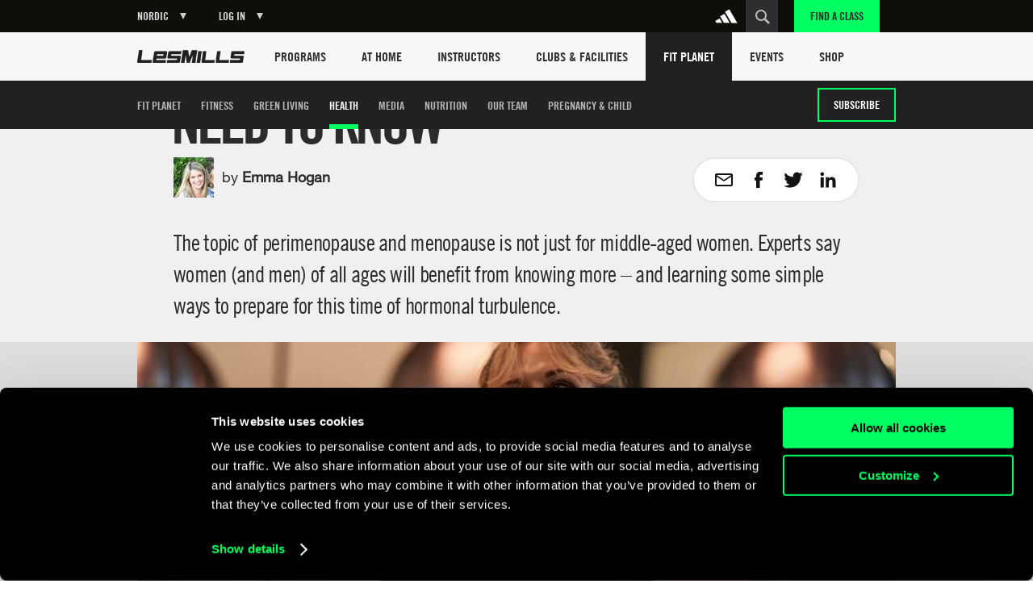

--- FILE ---
content_type: text/html
request_url: https://www.lesmills.com/nordic/fit-planet/health/menopause/
body_size: 20307
content:
<!doctype html> <html class="no-js" lang="en" data-st-key="VyB-k8nVFV38NrdHzbhV" data-st-site="nordic" data-maps-api-key="AIzaSyDiuMex20Ww4MWQAeN4m-8uyjXiouHq3h8" data-events-near-me-kilometers="50" ng-app="LesMills"> <head> <meta charset="utf-8"> <meta http-equiv="X-UA-Compatible" content="IE=edge,chrome=1,requiresActiveX=true"> <meta http-equiv="imagetoolbar" content="no"> <meta name="robots" content="max-snippet:-1, max-image-preview:large, max-video-preview:-1"/> <meta property="article:publisher" content="https://www.facebook.com/lesmills/"/> <meta property="og:title" content="Fit for menopause: what we all need to know"/> <meta property="og:description" content="Discover how to prepare your body for menopause and ease the symptoms associated with hormonal change. Learn the best type of exercise during menopause and peri-menopause."/> <meta property="og:site_name" content="Les Mills"/> <meta property="og:url" content="https://www.lesmills.com/nordic/fit-planet/health/menopause/"/> <link rel="canonical" href="https://www.lesmills.com/nordic/fit-planet/health/menopause/"/> <meta property="og:type" content="article"/> <meta property="og:image" content="https://lmimirroralphapvr.azureedge.net/static/media/31233/8404e370-ab39-4a1b-a2f6-544ca7d0424a/menopause-new-960x540.jpg"/> <meta name="author" content="Bka Digital Outfitters, Auckland, New Zealand (www.bka.co.nz)"> <meta name="SKYPE_TOOLBAR" content="SKYPE_TOOLBAR_PARSER_COMPATIBLE"> <meta content="width=device-width, initial-scale=1.0, maximum-scale=1.0, user-scalable=0" name="viewport"/> <meta name="mobile-web-app-capable" content="yes"> <meta name="apple-mobile-web-app-capable" content="yes"> <meta name="apple-mobile-web-app-status-bar-style" content="black"> <meta name="apple-mobile-web-app-title" content="Les Mills"> <meta name="application-name" content="Les Mills"> <meta name="msapplication-tooltip" content="Les Mills"> <meta name="msapplication-starturl" content="http://www.lesmills.com/"> <meta name="theme-color" content="#000000"> <link rel="alternate" hreflang="x-default" href="https://www.lesmills.com/fit-planet/health/menopause/"> <link rel="alternate" hreflang="nl-AW" href="https://www.lesmills.com/nl/kennis/fitness-onderzoek/menopause/"> <link rel="alternate" hreflang="nl-BE" href="https://www.lesmills.com/nl/kennis/fitness-onderzoek/menopause/"> <link rel="alternate" hreflang="nl-BQ" href="https://www.lesmills.com/nl/kennis/fitness-onderzoek/menopause/"> <link rel="alternate" hreflang="nl-CW" href="https://www.lesmills.com/nl/kennis/fitness-onderzoek/menopause/"> <link rel="alternate" hreflang="nl-NL" href="https://www.lesmills.com/nl/kennis/fitness-onderzoek/menopause/"> <link rel="alternate" hreflang="nl-SR" href="https://www.lesmills.com/nl/kennis/fitness-onderzoek/menopause/"> <link rel="alternate" hreflang="en-AE" href="https://www.lesmills.com/ae/fit-planet/health/menopause/"> <link rel="alternate" hreflang="en-AM" href="https://www.lesmills.com/ae/fit-planet/health/menopause/"> <link rel="alternate" hreflang="en-AZ" href="https://www.lesmills.com/ae/fit-planet/health/menopause/"> <link rel="alternate" hreflang="en-BH" href="https://www.lesmills.com/ae/fit-planet/health/menopause/"> <link rel="alternate" hreflang="en-BW" href="https://www.lesmills.com/ae/fit-planet/health/menopause/"> <link rel="alternate" hreflang="en-ET" href="https://www.lesmills.com/ae/fit-planet/health/menopause/"> <link rel="alternate" hreflang="en-GH" href="https://www.lesmills.com/ae/fit-planet/health/menopause/"> <link rel="alternate" hreflang="en-IR" href="https://www.lesmills.com/ae/fit-planet/health/menopause/"> <link rel="alternate" hreflang="en-IQ" href="https://www.lesmills.com/ae/fit-planet/health/menopause/"> <link rel="alternate" hreflang="en-JO" href="https://www.lesmills.com/ae/fit-planet/health/menopause/"> <link rel="alternate" hreflang="en-KZ" href="https://www.lesmills.com/ae/fit-planet/health/menopause/"> <link rel="alternate" hreflang="en-KE" href="https://www.lesmills.com/ae/fit-planet/health/menopause/"> <link rel="alternate" hreflang="en-KW" href="https://www.lesmills.com/ae/fit-planet/health/menopause/"> <link rel="alternate" hreflang="en-KG" href="https://www.lesmills.com/ae/fit-planet/health/menopause/"> <link rel="alternate" hreflang="en-LR" href="https://www.lesmills.com/ae/fit-planet/health/menopause/"> <link rel="alternate" hreflang="en-NG" href="https://www.lesmills.com/ae/fit-planet/health/menopause/"> <link rel="alternate" hreflang="en-OM" href="https://www.lesmills.com/ae/fit-planet/health/menopause/"> <link rel="alternate" hreflang="en-PK" href="https://www.lesmills.com/ae/fit-planet/health/menopause/"> <link rel="alternate" hreflang="en-QA" href="https://www.lesmills.com/ae/fit-planet/health/menopause/"> <link rel="alternate" hreflang="en-SA" href="https://www.lesmills.com/ae/fit-planet/health/menopause/"> <link rel="alternate" hreflang="en-SL" href="https://www.lesmills.com/ae/fit-planet/health/menopause/"> <link rel="alternate" hreflang="en-ZA" href="https://www.lesmills.com/ae/fit-planet/health/menopause/"> <link rel="alternate" hreflang="en-LK" href="https://www.lesmills.com/ae/fit-planet/health/menopause/"> <link rel="alternate" hreflang="en-TJ" href="https://www.lesmills.com/ae/fit-planet/health/menopause/"> <link rel="alternate" hreflang="en-TZ" href="https://www.lesmills.com/ae/fit-planet/health/menopause/"> <link rel="alternate" hreflang="en-TM" href="https://www.lesmills.com/ae/fit-planet/health/menopause/"> <link rel="alternate" hreflang="en-UG" href="https://www.lesmills.com/ae/fit-planet/health/menopause/"> <link rel="alternate" hreflang="en-UZ" href="https://www.lesmills.com/ae/fit-planet/health/menopause/"> <link rel="alternate" hreflang="en-YE" href="https://www.lesmills.com/ae/fit-planet/health/menopause/"> <link rel="alternate" hreflang="en-ZW" href="https://www.lesmills.com/ae/fit-planet/health/menopause/"> <link rel="alternate" hreflang="en-AI" href="https://www.lesmills.com/us/fit-planet/health/menopause/"> <link rel="alternate" hreflang="en-AG" href="https://www.lesmills.com/us/fit-planet/health/menopause/"> <link rel="alternate" hreflang="en-BS" href="https://www.lesmills.com/us/fit-planet/health/menopause/"> <link rel="alternate" hreflang="en-BB" href="https://www.lesmills.com/us/fit-planet/health/menopause/"> <link rel="alternate" hreflang="en-BM" href="https://www.lesmills.com/us/fit-planet/health/menopause/"> <link rel="alternate" hreflang="en-KY" href="https://www.lesmills.com/us/fit-planet/health/menopause/"> <link rel="alternate" hreflang="en-DM" href="https://www.lesmills.com/us/fit-planet/health/menopause/"> <link rel="alternate" hreflang="en-GD" href="https://www.lesmills.com/us/fit-planet/health/menopause/"> <link rel="alternate" hreflang="en-JM" href="https://www.lesmills.com/us/fit-planet/health/menopause/"> <link rel="alternate" hreflang="en-MS" href="https://www.lesmills.com/us/fit-planet/health/menopause/"> <link rel="alternate" hreflang="en-PR" href="https://www.lesmills.com/us/fit-planet/health/menopause/"> <link rel="alternate" hreflang="en-KN" href="https://www.lesmills.com/us/fit-planet/health/menopause/"> <link rel="alternate" hreflang="en-LC" href="https://www.lesmills.com/us/fit-planet/health/menopause/"> <link rel="alternate" hreflang="en-VC" href="https://www.lesmills.com/us/fit-planet/health/menopause/"> <link rel="alternate" hreflang="en-TT" href="https://www.lesmills.com/us/fit-planet/health/menopause/"> <link rel="alternate" hreflang="en-TC" href="https://www.lesmills.com/us/fit-planet/health/menopause/"> <link rel="alternate" hreflang="en-US" href="https://www.lesmills.com/us/fit-planet/health/menopause/"> <link rel="alternate" hreflang="en-VG" href="https://www.lesmills.com/us/fit-planet/health/menopause/"> <link rel="alternate" hreflang="en-IS" href="https://www.lesmills.com/uk/fit-planet/health/menopause/"> <link rel="alternate" hreflang="en-IE" href="https://www.lesmills.com/uk/fit-planet/health/menopause/"> <link rel="alternate" hreflang="en-GB" href="https://www.lesmills.com/uk/fit-planet/health/menopause/"> <link rel="alternate" hreflang="en-BG" href="https://www.lesmills.com/nordic/fit-planet/health/menopause/"> <link rel="alternate" hreflang="en-CZ" href="https://www.lesmills.com/nordic/fit-planet/health/menopause/"> <link rel="alternate" hreflang="en-DK" href="https://www.lesmills.com/nordic/fit-planet/health/menopause/"> <link rel="alternate" hreflang="en-EE" href="https://www.lesmills.com/nordic/fit-planet/health/menopause/"> <link rel="alternate" hreflang="en-FI" href="https://www.lesmills.com/nordic/fit-planet/health/menopause/"> <link rel="alternate" hreflang="en-LV" href="https://www.lesmills.com/nordic/fit-planet/health/menopause/"> <link rel="alternate" hreflang="en-LT" href="https://www.lesmills.com/nordic/fit-planet/health/menopause/"> <link rel="alternate" hreflang="en-NO" href="https://www.lesmills.com/nordic/fit-planet/health/menopause/"> <link rel="alternate" hreflang="en-PL" href="https://www.lesmills.com/nordic/fit-planet/health/menopause/"> <link rel="alternate" hreflang="en-RO" href="https://www.lesmills.com/nordic/fit-planet/health/menopause/"> <link rel="alternate" hreflang="en-SK" href="https://www.lesmills.com/nordic/fit-planet/health/menopause/"> <link rel="alternate" hreflang="en-SE" href="https://www.lesmills.com/nordic/fit-planet/health/menopause/"> <title>Fit for menopause: advice for anyone with ovaries</title> <meta name="title" content="Fit for menopause: advice for anyone with ovaries"/> <meta name="description" content="Discover how to prepare your body for menopause and ease the symptoms associated with hormonal change. Learn the best type of exercise during menopause and peri-menopause. "> <meta property="twitter:site" content="@lesmills"/> <meta property="twitter:creator" content="@lesmills"/> <meta property="twitter:title" content="Fit for menopause: what we all need to know"/> <meta property="twitter:description" content="Discover how to prepare your body for menopause and ease the symptoms associated with hormonal change. Learn the best type of exercise during menopause and peri-menopause."/> <meta property="twitter:image" content="https://lmimirroralphapvr.azureedge.net/static/media/31233/8404e370-ab39-4a1b-a2f6-544ca7d0424a/menopause-new-960x540.jpg"/> <meta property="twitter:card" content="summary_large_image"/> <meta class="swiftype" name="page_title" data-type="string" content="Fit for menopause: advice for anyone with ovaries"/> <meta class="swiftype" name="page_description" data-type="string" content="Discover how to prepare your body for menopause and ease the symptoms associated with hormonal change. Learn the best type of exercise during menopause and peri-menopause. "/> <meta class="swiftype" name="site" data-type="string" content="nordic"/> <meta class="swiftype" name="page_type" data-type="string" content="Article"/> <meta name="msvalidate.01" content="01FCCB42CE08DB4B748A1E602D22336E"/> <meta name="google-site-verification" content="U9MHt3n-u7suDQUnSBFATgPSwMxij0fj_t43KvAapig"/> <link rel="apple-touch-icon" sizes="180x180" href="https://lmimirroralphapvr.azureedge.net/static/resources/img/33ba0487-800b-4366-a5f0-b99c0ca291cb/apple-touch-icon.png"> <link rel="icon" type="image/png" sizes="32x32" href="https://lmimirroralphapvr.azureedge.net/static/resources/img/c2910606-c29b-43e0-9a14-7013b00bb2ec/favicon-32x32.png"> <link rel="icon" type="image/png" sizes="16x16" href="https://lmimirroralphapvr.azureedge.net/static/resources/img/d308c05b-ac94-4537-96cb-da6a045d4c8d/favicon-16x16.png"> <link rel="manifest" href="https://lmimirroralphapvr.azureedge.net/static/resources/img/3a045ad3-c46f-495f-84c7-2ba2c86369ef/manifest.json"> <link rel="mask-icon" href="https://lmimirroralphapvr.azureedge.net/static/resources/img/86e6d8c6-16d8-4c5f-b7ab-7a5db236455b/safari-pinned-tab.svg" color="#5bbad5"> <link rel="shortcut icon" href="https://lmimirroralphapvr.azureedge.net/static/resources/img/1bf7da2d-11e5-473b-b15b-3f1ac7c05a3d/favicon.ico"> <meta name="msapplication-config" content="https://lmimirroralphapvr.azureedge.net/static/resources/img/b3558303-e6cb-43e9-85b6-d08705446ac3/browserconfig.xml"> <meta name="theme-color" content="#ffffff"> <link href="https://lmimirroralphapvr.azureedge.net/static/resources/css/d58e33c9-c538-40da-91d8-f119577360ba/site.css" rel="stylesheet"/> <noscript><iframe src="//www.googletagmanager.com/ns.html?id=GTM-N9PZQ5" height="0" width="0" style="display:none;visibility:hidden"></iframe></noscript> <script>
    dataLayer = [];
</script> <script>
    dataLayer = [{ 'dimension16': 'Nordic' }];

    (function (w, d, s, l, i) {
        w[l] = w[l] || []; w[l].push({
            'gtm.start':
            new Date().getTime(), event: 'gtm.js'
        }); var f = d.getElementsByTagName(s)[0],
        j = d.createElement(s), dl = l != 'dataLayer' ? '&l=' + l : ''; j.async = true; j.src =
        '//www.googletagmanager.com/gtm.js?id=' + i + dl; f.parentNode.insertBefore(j, f);
        })(window, document, 'script', 'dataLayer', 'GTM-N9PZQ5');
</script> </head> <body> <svg xmlns="http://www.w3.org/2000/svg" style="display: none;"> <symbol id="cf-icon-email" viewBox="0 0 24 24"> <path d="M21 4H3c-1.1 0-2 .9-2 2v12c0 1.1.9 2 2 2h18c1.1 0 2-.9 2-2V6c0-1.1-.9-2-2-2zm0 14H3V8l7.9 5.3c.7.4 1.5.4 2.2 0L21 8v10zm-9-6L3 6h18l-9 6z"/> </symbol> <symbol id="cf-icon-facebook" viewBox="0 0 24 24"> <path d="M17 9h-3.4V6.7c0-.8.6-1 .9-1h2.4V2h-3.3C10 2 9.1 4.8 9.1 6.5V9H7v3.8h2.1V22h4.5v-9.2h3L17 9z"/> </symbol> <symbol id="cf-icon-twitter" viewBox="0 0 24 24"> <path d="M23.7 4.7c-.9.4-1.8.6-2.8.8 1-.6 1.8-1.5 2.1-2.7-.9.5-2 .9-3 1.2-.9-.9-2.1-1.5-3.5-1.5-2.6 0-4.8 2.1-4.8 4.8 0 .4 0 .7.1 1.1-4-.2-7.5-2.1-9.9-5-.4.7-.6 1.5-.6 2.4 0 1.7.8 3.1 2.1 4-.8 0-1.5-.2-2.2-.6v.1c0 2.3 1.7 4.3 3.8 4.7-.4.1-.8.2-1.3.2-.3 0-.6 0-.9-.1.6 1.9 2.4 3.3 4.5 3.3-1.6 1.3-3.7 2.1-6 2.1-.4 0-.8 0-1.1-.1 2.1 1.4 4.6 2.2 7.4 2.2 8.8 0 13.6-7.3 13.6-13.6v-.6c1-.8 1.8-1.7 2.5-2.7z"/> </symbol> <symbol id="cf-icon-google-plus" viewBox="0 0 24 24"> <path d="M12.3 13.4c-.5-.4-1.5-1.3-1.5-1.8 0-.6.2-.9 1.1-1.7 1-.8 1.7-2 1.7-3.3 0-1.5-.7-2.4-1.9-3.6h1.9l1.3-.6H9c-2.6 0-5.1 2-5.1 4.3 0 2.4 1.8 4.3 4.5 4.3h.5c-.2.3-.3.7-.3 1.1 0 .7.4 1.2.8 1.6h-1c-3.3 0-5.8 2.1-5.8 4.2s2.8 3.5 6 3.5c3.7 0 5.8-2.1 5.8-4.2-.1-1.6-.6-2.7-2.1-3.8zm-3.2-2.9c-1.5 0-3-1.7-3.2-3.7-.3-2 .8-3.5 2.3-3.5 1.5 0 3 1.6 3.2 3.6.2 2.1-.8 3.6-2.3 3.6zm-.6 10.1c-2.3 0-3.9-1.4-3.9-3.1 0-1.7 2-3.1 4.3-3.1.5 0 1 .1 1.5.2 1.2.9 2.1 1.3 2.4 2.3 0 .2.1.4.1.6-.1 1.7-1.2 3.1-4.4 3.1z"/> <path d="M18.5 10.8v-3h-1.2v3h-2.9V12h2.9v3h1.2v-3h3v-1.2"/> </symbol> <symbol id="cf-icon-linkedin" viewBox="0 0 24 24"> <path d="M2.8 8.8h3.9v12.7H2.8V8.8zm2-6.3c1.3 0 2.3 1 2.3 2.3S6 7.1 4.8 7.1c-1.3 0-2.3-1-2.3-2.3s1-2.3 2.3-2.3M9.2 8.8H13v1.7c.5-1 1.8-2 3.7-2 4 0 4.7 2.6 4.7 6v6.9h-3.9v-6.2c0-1.5 0-3.4-2-3.4-2.1 0-2.4 1.6-2.4 3.3v6.3H9.2V8.8z"/> </symbol> <symbol id="cf-icon-chev-right" viewBox="0 0 512 512"> <path d="m217 126l-28 30 90 96-90 97 28 29 118-126z"/> </symbol> <symbol id="cf-icon-chev-left" viewBox="0 0 512 512"> <path d="m323 156l-28-30-118 126 118 126 28-29-90-97z"/> </symbol> </svg> <style type="text/css">
		.fortyn_popup_frame input, .fortyn_popup_frame input[type=text], .fortyn_popup_frame textarea {
			margin: 0 0 10px;
			vertical-align: top;
			font-family: Arial,Helvetica,sans-serif;
			line-height: normal;
			-moz-box-sizing: border-box;
			-webkit-box-sizing: border-box;
			box-sizing: border-box;
			padding: 8px;
			width: 100%;
			border: 2px solid #B3B1B1;
			border-radius: 2px;
			-webkit-border-radius: 2px;
			-moz-border-radius: 2px;
			font-size: 100%;
			height: 36px
		}

		.fortyn_popup_frame ol, .fortyn_popup_frame ul {
			list-style: none
		}

		.fortyn_popup_frame blockquote, .fortyn_popup_frame q {
			quotes: none
		}

		.fortyn_popup_frame table, .fortyn_popup_frame table td {
			padding: 0;
			border: none;
			border-collapse: collapse
		}

		.fortyn_popup_frame embed, .fortyn_popup_frame img {
			vertical-align: top
		}

		.fortyn_input_placeholder {
			color: #aaa
		}

		.fortyn_popup_frame {
			font-family: Arial,Helvetica,sans-serif;
			font-style: normal;
			font-size: 15px;
			color: #fff;
			background-color: #000;
			min-width: 300px;
			max-width: 700px;
			margin: 5px;
			padding: 15px;
			position: absolute;
			border: 5px solid #fff;
			border-radius: 3px;
			-webkit-border-radius: 3px;
			-moz-border-radius: 3px
		}

			.fortyn_popup_frame .fortyn_popup_close {
				top: -13px;
				right: -13px;
				background: #000;
				width: 22px;
				height: 22px;
				line-height: 22px;
				position: absolute;
				border: solid #fff;
				border-radius: 35px;
				-webkit-border-radius: 35px;
				-moz-border-radius: 35px;
				font-size: 18px;
				font-weight: 700;
				text-align: center;
				cursor: pointer
			}

				.fortyn_popup_frame .fortyn_popup_close:hover {
					box-shadow: 0 0 11px #fff
				}

			.fortyn_popup_frame .fortyn_popup_label {
				padding: 0 0 8px
			}

			.fortyn_popup_frame .fortyn_popup_subtitle {
				font-size: 16px;
				line-height: 18px;
				padding: 8px 0
			}

			.fortyn_popup_frame .fortyn_popup_error {
				color: red;
				font-size: 15px;
				text-align: center
			}

			.fortyn_popup_frame .fortyn_popup_email {
				display: flex
			}

			.fortyn_popup_frame .fortyn_popup_interest textarea {
				height: 100px
			}

			.fortyn_popup_frame .fortyn_popup_submit {
				float: right;
				background: #fed500;
				margin: 10px 0 0;
				padding: 8px 13px;
				color: #000;
				font-size: 17px;
				border-radius: 4px;
				-moz-border-radius: 4px;
				-webkit-border-radius: 4px;
				cursor: pointer;
				box-shadow: 0 0 1px #fff;
				font-weight: 700
			}

			.fortyn_popup_frame .fortyn_popup_submit_link {
				float: right;
				margin: 20px 0 0;
				color: #fff;
				text-decoration: underline
			}

			.fortyn_popup_frame .fortyn_popup_submit:hover {
				box-shadow: 0 0 5px #fff
			}
	</style> <base href="/"> <div id="FACModalWapper"> <section class="class-finder class-finder--loading" id="class-finder"> <a href="javascript:void(0)" class="class-finder__close js-close-class-finder"></a> <form class="class-finder__form" id="class-finder__form"> <h3 class="class-finder__form__title">Find a class</h3> <div class="class-finder__form__container"> <div class="selected-facility-name__container"> <span class="selected-facility-name__location"><img src="https://lmimirroralphapvr.azureedge.net/static/resources/img/icons/e4caa9f4-ac35-453e-855d-3eb5ee4c1e56/location.svg" alt="location icon"/></span> <span class="selected-facility-name"></span> <span class="selected-facility-name__container__close"> </span> </div> <div class="class-finder__form__container--divider"> <span class="class-finder__dropdown__selected"> <label class="">Select a class(es)</label> <span data-label="All Classes">All Classes</span> </span> </div> <div> <input type="text" class="class-finder__input" placeholder="Enter ZIP or City" id="class-finder__input"/> <button type="submit" class="class-finder__submit"></button> </div> </div> </form> <div class="class-finder__dropdown"> <div class="class-finder__dropdown__content" id="class-finder__filter"> <div class="class-finder__dropdown__inner"> <ul class="class-finder__programs__list"> <li class="class-finder__program__item"> <input type="checkbox" data-nouniform id="class-finder-all" value="all" data-name="All Classes" checked/> <label for="class-finder-all">All Classes</label> </li> <li class="class-finder__program__item lmi-ba"> <input type="checkbox" data-nouniform id="program-item-ba" value="ba" data-api-keys="ba" data-name="BODYATTACK"/> <label for="program-item-ba">BODYATTACK</label> </li> <li class="class-finder__program__item lmi-bb"> <input type="checkbox" data-nouniform id="program-item-bb" value="bb" data-api-keys="bb" data-name="BODYBALANCE"/> <label for="program-item-bb">BODYBALANCE</label> </li> <li class="class-finder__program__item lmi-bc"> <input type="checkbox" data-nouniform id="program-item-bc" value="bc" data-api-keys="bc" data-name="BODYCOMBAT"/> <label for="program-item-bc">BODYCOMBAT</label> </li> <li class="class-finder__program__item lmi-bj"> <input type="checkbox" data-nouniform id="program-item-bj" value="bj" data-api-keys="bj" data-name="BODYJAM"/> <label for="program-item-bj">BODYJAM</label> </li> <li class="class-finder__program__item lmi-bp"> <input type="checkbox" data-nouniform id="program-item-bp" value="bp" data-api-keys="bp" data-name="BODYPUMP"/> <label for="program-item-bp">BODYPUMP</label> </li> <li class="class-finder__program__item lmi-bs"> <input type="checkbox" data-nouniform id="program-item-bs" value="bs" data-api-keys="bs" data-name="BODYSTEP"/> <label for="program-item-bs">BODYSTEP</label> </li> <li class="class-finder__program__item lmi-btm"> <input type="checkbox" data-nouniform id="program-item-btm" value="btm" data-api-keys="btm" data-name="BORN TO MOVE"/> <label for="program-item-btm">BORN TO MOVE</label> </li> <li class="class-finder__program__item lmi-lmbph"> <input type="checkbox" data-nouniform id="program-item-lmbph" value="lmbph" data-api-keys="lmbph" data-name="LES MILLS BODYPUMP HEAVY"/> <label for="program-item-lmbph">LES MILLS BODYPUMP HEAVY</label> </li> <li class="class-finder__program__item lmi-lmc"> <input type="checkbox" data-nouniform id="program-item-lmc" value="lmc" data-api-keys="lmc" data-name="LES MILLS CEREMONY"/> <label for="program-item-lmc">LES MILLS CEREMONY</label> </li> <li class="class-finder__program__item lmi-lmcq"> <input type="checkbox" data-nouniform id="program-item-lmcq" value="lmcq" data-api-keys="lmcq" data-name="LES MILLS CONQUER"/> <label for="program-item-lmcq">LES MILLS CONQUER</label> </li> <li class="class-finder__program__item lmi-cr"> <input type="checkbox" data-nouniform id="program-item-cr" value="cr" data-api-keys="cr" data-name="LES MILLS CORE"/> <label for="program-item-cr">LES MILLS CORE</label> </li> <li class="class-finder__program__item lmi-lmd"> <input type="checkbox" data-nouniform id="program-item-lmd" value="lmd" data-api-keys="lmd" data-name="LES MILLS DANCE"/> <label for="program-item-lmd">LES MILLS DANCE</label> </li> <li class="class-finder__program__item lmi-lmfs"> <input type="checkbox" data-nouniform id="program-item-lmfs" value="lmfs" data-api-keys="lmfs" data-name="LES MILLS FUNCTIONAL STRENGTH"/> <label for="program-item-lmfs">LES MILLS FUNCTIONAL STRENGTH</label> </li> <li class="class-finder__program__item lmi-lmga lmi-lmgc lmi-lmgs"> <input type="checkbox" data-nouniform id="program-item-lmga" value="lmga" data-api-keys="lmga,lmgc,lmgs" data-name="LES MILLS GRIT SERIES"/> <label for="program-item-lmga">LES MILLS GRIT SERIES</label> </li> <li class="class-finder__program__item lmi-lmp"> <input type="checkbox" data-nouniform id="program-item-lmp" value="lmp" data-api-keys="lmp" data-name="LES MILLS PILATES"/> <label for="program-item-lmp">LES MILLS PILATES</label> </li> <li class="class-finder__program__item lmi-lms"> <input type="checkbox" data-nouniform id="program-item-lms" value="lms" data-api-keys="lms" data-name="LES MILLS SHAPES"/> <label for="program-item-lms">LES MILLS SHAPES</label> </li> <li class="class-finder__program__item lmi-lmsp"> <input type="checkbox" data-nouniform id="program-item-lmsp" value="lmsp" data-api-keys="lmsp" data-name="LES MILLS SPRINT"/> <label for="program-item-lmsp">LES MILLS SPRINT</label> </li> <li class="class-finder__program__item lmi-lmsd"> <input type="checkbox" data-nouniform id="program-item-lmsd" value="lmsd" data-api-keys="lmsd" data-name="LES MILLS STRENGTH DEVELOPMENT"/> <label for="program-item-lmsd">LES MILLS STRENGTH DEVELOPMENT</label> </li> <li class="class-finder__program__item lmi-lmt"> <input type="checkbox" data-nouniform id="program-item-lmt" value="lmt" data-api-keys="lmt" data-name="LES MILLS THRIVE"/> <label for="program-item-lmt">LES MILLS THRIVE</label> </li> <li class="class-finder__program__item lmi-lmtn"> <input type="checkbox" data-nouniform id="program-item-lmtn" value="lmtn" data-api-keys="lmtn" data-name="LES MILLS TONE"/> <label for="program-item-lmtn">LES MILLS TONE</label> </li> <li class="class-finder__program__item lmi-lmy"> <input type="checkbox" data-nouniform id="program-item-lmy" value="lmy" data-api-keys="lmy" data-name="LES MILLS YOGA"/> <label for="program-item-lmy">LES MILLS YOGA</label> </li> <li class="class-finder__program__item lmi-rpm"> <input type="checkbox" data-nouniform id="program-item-rpm" value="rpm" data-api-keys="rpm" data-name="RPM"/> <label for="program-item-rpm">RPM</label> </li> <li class="class-finder__program__item lmi-tr"> <input type="checkbox" data-nouniform id="program-item-tr" value="tr" data-api-keys="tr" data-name="THE TRIP"/> <label for="program-item-tr">THE TRIP</label> </li> <li class="class-finder__program__item lmi-vba lmi-vbb lmi-vbc lmi-vbp lmi-vbtm lmi-vcr lmi-vlmd lmi-vlmga lmi-vlmgc lmi-vlmgs lmi-vlmsp lmi-vrpm lmi-vtr lmi-vlmc lmi-vlmcq"> <input type="checkbox" data-nouniform id="program-item-vba" value="vba" data-api-keys="vba,vbb,vbc,vbp,vbtm,vcr,vlmd,vlmga,vlmgc,vlmgs,vlmsp,vrpm,vtr,vlmc,vlmcq" data-name="VIRTUAL"/> <label for="program-item-vba">VIRTUAL</label> </li> </ul> </div> </div> </div> <div class="class-finder__map-container"> <div class="class-finder__map__loading"> <span class="class-finder__map__loading__text">Loading...</span> </div> <div id="class-finder__map__loader"><img src="https://lmimirroralphapvr.azureedge.net/static/resources/img/51c50e0c-425f-4fbd-9361-043084487272/fac-map-loader.svg" alt="map loading icon"></div> <div class="class-finder__map" id="class-finder__map"></div> </div> <div class="class-finder__results"> <h2 class="class-finder__results__title"><span class="class-finder__results__title__see">See</span><span class="class-finder__results__count" id="class-finder__results__count">0</span>&nbsp;<span class="class-finder__results__title__locations">Locations found</span></h2> <ul class="class-finder__results__list" id="class-finder__results__placeholder"> <li class="class-finder__result class-finder__result__placeholder"> <h3 class="class-finder__result__title">Loading...</h3> <address class="class-finder__result__address">Loading...</address> </li> <li class="class-finder__result class-finder__result__placeholder"> <h3 class="class-finder__result__title">Loading...</h3> <address class="class-finder__result__address">Loading...</address> </li> <li class="class-finder__result class-finder__result__placeholder"> <h3 class="class-finder__result__title">Loading...</h3> <address class="class-finder__result__address">Loading...</address> </li> </ul> <ul class="class-finder__results__list" id="class-finder__results__list"> <li class="class-finder__result"> <h3 class="class-finder__result__title"></h3> <address class="class-finder__result__address"></address> </li> </ul> </div> <div id="club-finder-info-container" class="class-finder__info__container"></div> </section> <div id="classfinder_noresults" class="info-modal hide"> <h2 class="info-modal__title">No Results</h2> <p>We can&#39;t see any results for that search. Hint: try using the name of the nearest city.</p> <button class="info-modal__button" id="classfinder_noresults_hide">OK</button> </div> <script id="classTpl" type="text/template">
    <h3 class="class-finder__result__title">{{name}}</h3>
    <address class="class-finder__result__address">{{address}}</address>
</script> <script id="classInfoWindowTpl" type="text/template">
	<div id="class-finder__info__swipeup" class="class-finder__info__swipeup"></div>
    <div class="class-finder__info" data-name="{{name}}" data-id="{{id}}">
		<div class="class-finder__info__head">
			<div>
				<h3 class="class-finder__info__title">{{name}}</h3>
			</div>
			<div class="class-finder__info__close">
			</div>
			<div class="class-finder__info__expand">
			</div>
		</div>
		<div class="class-finder__info__details">
			<div class="class-finder__info__row">
				<span class="class-finder__info__addr"><img src="https://lmimirroralphapvr.azureedge.net/static/resources/img/icons/e4caa9f4-ac35-453e-855d-3eb5ee4c1e56/location.svg" alt="location icon" /></span>
				<span><a href="https://www.google.com/maps/search/?api=1&query={{address}}" target="_blank">{{address}}</a></span>
			</div>
			<div class="class-finder__info__row">
				<span class="class-finder__info__phone"><img src="https://lmimirroralphapvr.azureedge.net/static/resources/img/icons/37913641-ede4-4fb5-945f-c196814f5046/phone.svg" alt="phone icon" /></span>
				<span><a href="tel:{{phone}}">{{phone}}</a></span>
			</div>
			<div class="class-finder__info__row">
				<span class="class-finder__info__website"><img src="https://lmimirroralphapvr.azureedge.net/static/resources/img/icons/4b03bf74-d242-43f4-8c0f-c1916a5b0e25/website.svg" alt="website icon" /></span>
				<span><a href="{{url}}" target="_blank" class="js-class-finder__info__website">{{url}}</a></span>
			</div>
		</div>
        <div class="class-finder__info__classes">
			<h5>Classes</h5>
			<ul>
				{{#classNames}}
				<li>{{.}}</li>
				{{/classNames}}
			</ul>
        </div>
    </div>
</script> <input type="hidden" id="FACApiUrl" value="https://licensee-api.azure-api.net/api/class/getbygeo"/> <input type="hidden" id="SubscriptionKey" value="c7863d655cf5497baf15a417d2705e09"/> <input type="hidden" id="FACDataSource" value="db"/> <input type="hidden" id="LocationsLabel" value="Location(s)"/> <input type="hidden" id="LoadingLabel" value="Loading"/> <input type="hidden" id="SelectionsLabel" value=""/> <input type="hidden" id="ClassTypes" value="[[&quot;BA&quot;,&quot;lmi-ba&quot;,&quot;BODYATTACK&quot;],[&quot;BB&quot;,&quot;lmi-bb&quot;,&quot;BODYBALANCE&quot;],[&quot;BC&quot;,&quot;lmi-bc&quot;,&quot;BODYCOMBAT&quot;],[&quot;BJ&quot;,&quot;lmi-bj&quot;,&quot;BODYJAM&quot;],[&quot;BP&quot;,&quot;lmi-bp&quot;,&quot;BODYPUMP&quot;],[&quot;BS&quot;,&quot;lmi-bs&quot;,&quot;BODYSTEP&quot;],[&quot;BTM&quot;,&quot;lmi-btm&quot;,&quot;BORN TO MOVE&quot;],[&quot;LMBPH&quot;,&quot;lmi-lmbph&quot;,&quot;LES MILLS BODYPUMP HEAVY&quot;],[&quot;LMC&quot;,&quot;lmi-lmc&quot;,&quot;LES MILLS CEREMONY&quot;],[&quot;LMCQ&quot;,&quot;lmi-lmcq&quot;,&quot;LES MILLS CONQUER&quot;],[&quot;CR&quot;,&quot;lmi-cr&quot;,&quot;LES MILLS CORE&quot;],[&quot;LMD&quot;,&quot;lmi-lmd&quot;,&quot;LES MILLS DANCE&quot;],[&quot;LMFS&quot;,&quot;lmi-lmfs&quot;,&quot;LES MILLS FUNCTIONAL STRENGTH&quot;],[&quot;LMGA&quot;,&quot;lmi-lmga&quot;,&quot;LES MILLS GRIT SERIES&quot;],[&quot;LMGC&quot;,&quot;lmi-lmgc&quot;,&quot;LES MILLS GRIT SERIES&quot;],[&quot;LMGS&quot;,&quot;lmi-lmgs&quot;,&quot;LES MILLS GRIT SERIES&quot;],[&quot;LMP&quot;,&quot;lmi-lmp&quot;,&quot;LES MILLS PILATES&quot;],[&quot;LMS&quot;,&quot;lmi-lms&quot;,&quot;LES MILLS SHAPES&quot;],[&quot;LMSP&quot;,&quot;lmi-lmsp&quot;,&quot;LES MILLS SPRINT&quot;],[&quot;LMSD&quot;,&quot;lmi-lmsd&quot;,&quot;LES MILLS STRENGTH DEVELOPMENT&quot;],[&quot;LMT&quot;,&quot;lmi-lmt&quot;,&quot;LES MILLS THRIVE&quot;],[&quot;LMTN&quot;,&quot;lmi-lmtn&quot;,&quot;LES MILLS TONE&quot;],[&quot;LMY&quot;,&quot;lmi-lmy&quot;,&quot;LES MILLS YOGA&quot;],[&quot;RPM&quot;,&quot;lmi-rpm&quot;,&quot;RPM&quot;],[&quot;TR&quot;,&quot;lmi-tr&quot;,&quot;THE TRIP&quot;],[&quot;VBA&quot;,&quot;lmi-vba&quot;,&quot;VIRTUAL&quot;],[&quot;VBB&quot;,&quot;lmi-vbb&quot;,&quot;VIRTUAL&quot;],[&quot;VBC&quot;,&quot;lmi-vbc&quot;,&quot;VIRTUAL&quot;],[&quot;VBP&quot;,&quot;lmi-vbp&quot;,&quot;VIRTUAL&quot;],[&quot;VBTM&quot;,&quot;lmi-vbtm&quot;,&quot;VIRTUAL&quot;],[&quot;VCR&quot;,&quot;lmi-vcr&quot;,&quot;VIRTUAL&quot;],[&quot;VLMD&quot;,&quot;lmi-vlmd&quot;,&quot;VIRTUAL&quot;],[&quot;VLMGA&quot;,&quot;lmi-vlmga&quot;,&quot;VIRTUAL&quot;],[&quot;VLMGC&quot;,&quot;lmi-vlmgc&quot;,&quot;VIRTUAL&quot;],[&quot;VLMGS&quot;,&quot;lmi-vlmgs&quot;,&quot;VIRTUAL&quot;],[&quot;VLMSP&quot;,&quot;lmi-vlmsp&quot;,&quot;VIRTUAL&quot;],[&quot;VRPM&quot;,&quot;lmi-vrpm&quot;,&quot;VIRTUAL&quot;],[&quot;VTR&quot;,&quot;lmi-vtr&quot;,&quot;VIRTUAL&quot;],[&quot;VLMC&quot;,&quot;lmi-vlmc&quot;,&quot;VIRTUAL&quot;],[&quot;VLMCQ&quot;,&quot;lmi-vlmcq&quot;,&quot;VIRTUAL&quot;]]"/> </div> <div class="masthead-wrapper"> <header id="masthead" class="masthead"> <div class="masthead__content"> <a href="/nordic/" class="logo logo--light masthead__logo">Global</a> <div id="large-user-action" class="large-user-action"></div> <div class="masthead__search" id="masthead__search"> <div class="masthead__search__form"> <input type="text" data-page="/nordic/search-page/" class="masthead__search__input" placeholder="Search"/> <button class="masthead__search__submit"><span>Go</span></button> </div> </div> <a href="javascript:void(0)" class="nav-toggle" id="nav-toggle"></a> <a href="#" class="search-toggle" id="search-toggle"></a> <a href="/nordic/find-a-class/" class="masthead__find-a-class masthead__find-a-class--small ">Find a Class</a> <div class="masthead__actions"> <a class="masthead__adidas-logo" href="https://go.adidas.com/ihha/lesmillstraining" target="_blank" title="Adidas" rel="nofollow noopener"> <svg class="adidas-logo" width="240" height="240" viewBox="0 0 240 240" fill="none" xmlns="http://www.w3.org/2000/svg"> <path d="M57.4017 142.203L18 164.558L28.2941 182.301H80.6523L57.4017 142.203Z" fill="white" stroke="white"/> <path d="M102.321 99.6074L63.0996 121.969L98.3988 182.308H150.813L102.321 99.6074Z" fill="white" stroke="white"/> <path d="M147.653 57L108.227 79.6588L168.61 183.14H221.001L147.653 57Z" fill="white" stroke="white"/> </svg> </a> <div class="masthead_search-desktop" id="masthead-search-desktop-wrapper"> <a href="javascript:void(0)" class="search-toggle search-toggle--desktop" id="search-toggle-desktop" data-href="#"></a> </div> <a href="/nordic/find-a-class/" id="find-class-url" class="masthead__find-a-class masthead__find-a-class--desktop ">Find a Class</a> </div> </div> </header> <div class="nav-primary" id="nav-primary"> <nav class="nav-primary__content"> <a href="/nordic/" class="logo">Les Mills Home</a> <div id="small-user-action" class="small-user-action"> <div class="country-selector"> <div class="country-selector__flyout"> <div class="country-selector__flyout__inner"> <div class="region "> <h3 class="region__header">Rest of the World</h3> <ul class="region__site__container"> <li><a href="/" class="region__site">Global</a></li> <li><a href="https://www.lesmills.com.au/" class="region__site">Asia-Pacific</a></li> <li><a href="https://www.lesmills.com.cn" class="region__site">China</a></li> <li><a href="https://www.lesmills.co.il/" class="region__site">Israel</a></li> <li><a href="/jp/" class="region__site">Japan</a></li> <li><a href="/ae/" class="region__site">Middle East</a></li> </ul> </div> <div class="region "> <h3 class="region__header">Americas</h3> <ul class="region__site__container"> <li><a href="http://www.lesmillsargentina.com.ar/" class="region__site">Argentina</a></li> <li><a href="http://www.lesmillsargentina.com.ar/" class="region__site">Bolivia</a></li> <li><a href="/br/" class="region__site">Brazil</a></li> <li><a href="http://bodysystems.cl/" class="region__site">Chile</a></li> <li><a href="https://lesmills.com.co/" class="region__site">Colombia</a></li> <li><a href="https://lesmills.com.co/" class="region__site">Ecuador</a></li> <li><a href="https://www.lesmills.mx/" class="region__site">Mexico</a></li> <li><a href="https://lesmills.com.co/" class="region__site">Panama</a></li> <li><a href="http://www.lesmillsargentina.com.ar/" class="region__site">Paraguay</a></li> <li><a href="https://lesmills.com.co/" class="region__site">Peru</a></li> <li><a href="http://www.lesmillsargentina.com.ar/" class="region__site">Uruguay</a></li> <li><a href="/us/" class="region__site">United States</a></li> <li><a href="https://lesmills.com.co/" class="region__site">Venezuela</a></li> </ul> </div> <div class="region "> <h3 class="region__header">Europe</h3> <ul class="region__site__container"> <li><a href="http://lesmills.rs/" class="region__site">Balkan</a></li> <li><a href="/france/" class="region__site">Belgium</a></li> <li><a href="https://www.lesmills.com/nordic/" class="region__site">Denmark</a></li> <li><a href="https://www.lesmills.com/nordic/" class="region__site">Estonia</a></li> <li><a href="https://www.lesmills.com/nordic/" class="region__site">Finland</a></li> <li><a href="https://www.lesmills.fr" class="region__site">France</a></li> <li><a href="/de/" class="region__site">Germany</a></li> <li><a href="http://www.lesmillsgreece.gr" class="region__site">Greece</a></li> <li><a href="https://www.lesmills.it/" class="region__site">Italy</a></li> <li><a href="/nl/" class="region__site">Netherlands</a></li> <li><a href="/nordic/" class="region__site active">Nordic</a></li> <li><a href="https://www.lesmills.com/nordic/" class="region__site">Norway</a></li> <li><a href="https://www.lesmills.com/nordic/" class="region__site">Poland</a></li> <li><a href="https://www.lesmills.pt" class="region__site">Portugal</a></li> <li><a href="http://www.lesmills.es" class="region__site">Spain</a></li> <li><a href="/nordic/" class="region__site">Sweden</a></li> <li><a href="https://lesmills.ch/" class="region__site">Switzerland</a></li> <li><a href="/uk/" class="region__site">United Kingdom</a></li> </ul> </div> </div> </div> <a href="#" class="country-selector__selected">Nordic</a> </div> <div class="masthead__user"> <a href="#" class="sign-in-register-button masthead__user__toggle">Log in</a> <div class="masthead__user__modal__container"> <div class="masthead__user__modal"> <div class="masthead__user__modal__inner"> <span class="label">LES MILLS+</span> <div class="user__modal__links"> <a href="https://try.lesmillsondemand.com/" target="_blank">Sign up for a free trial</a> <span class="user__modal__link-divider"> | </span> <a href="https://my.lesmillsondemand.com/login" target="_blank">Log in</a> </div> </div> <div class="masthead__user__modal__inner alt"> <span class="label">Les Mills Connect</span> <div class="user__modal__links"> <a href="https://welcome.lesmills.com/" target="_blank">Sign up</a> <span class="user__modal__link-divider"> | </span> <a href="https://connect.lesmills.com/" target="_blank">Log in</a> </div> </div> <div class="masthead__user__modal__inner"> <span class="label">Marketing Studio </span> <div class="user__modal__links"> <a href="https://connect.lesmills.com/" target="_blank">Access via Les Mills Connect</a> </div> </div> </div> </div> </div> </div> <ul class="nav-primary__list desktop-nav" itemscope itemtype="http://www.schema.org/SiteNavigationElement"> <li> <a class="nav-primary__item nav-primary__item--has-children" href="/nordic/workouts/all/" itemprop="url"><span itemprop="name">PROGRAMS</span></a> <div class="nav-primary__more nav-primary__more--small"> <div class="nav-primary__more__container"> <div class="nav-primary__promotion"> <a href="/nordic/workouts/fitness-classes/les-mills-yoga/" class="nav-primary__promotion__link" style="background-color: #FFFFFF; color: #000000"> <img src="https://lmimirroralphapvr.azureedge.net/static/media/39057/16324333-4fe3-4615-a34b-22d30148261e/lm-yoga_navigation-banner_400x400.jpg" alt="LM YOGA_NAVIGATION BANNER_400x400.jpg (1)"/> <div class="nav-primary__promotion__info"> <div class="nav-primary__promotion__heading">NEW WORKOUT OUT NOW</div> <div class="nav-primary__promotion__subheading">Discover LES MILLS YOGA</div> </div> </a> </div> <div class="nav-primary__section"> <a href="/nordic/workouts/fitness-classes/" class="nav-primary__section__title nav-primary__item--has-children">OUR WORKOUTS</a> <ul class="nav-primary__section__list"> <li><a href="/nordic/workouts/fitness-classes/bodyattack/">BODYATTACK</a></li> <li><a href="/nordic/workouts/fitness-classes/bodybalance/">BODYBALANCE</a></li> <li><a href="/nordic/workouts/fitness-classes/bodycombat/">BODYCOMBAT</a></li> <li><a href="/nordic/workouts/fitness-classes/bodyjam/">BODYJAM</a></li> <li><a href="/nordic/workouts/fitness-classes/bodypump/">BODYPUMP</a></li> <li><a href="/nordic/workouts/fitness-classes/les-mills-bodypump-heavy/">BODYPUMP HEAVY</a></li> <li><a href="/nordic/workouts/fitness-classes/bodystep/">BODYSTEP</a></li> <li><a href="/nordic/workouts/fitness-classes/les-mills-core/">LES MILLS CORE</a></li> <li><a href="/nordic/workouts/fitness-classes/les-mills-tone/">LES MILLS TONE</a></li> <li><a href="https://www.lesmills.com/nordic/workouts/fitness-classes/les-mills-dance/">LES MILLS DANCE</a></li> <li><a href="/nordic/workouts/fitness-classes/les-mills-shapes/">LES MILLS SHAPES</a></li> <li><a href="/nordic/workouts/fitness-classes/les-mills-pilates/">LES MILLS PILATES</a></li> <li><a href="/nordic/workouts/fitness-classes/les-mills-functional-strength/">LES MILLS FUNCTIONAL STRENGTH</a></li> <li><a href="/nordic/workouts/fitness-classes/strength-development/">STRENGTH DEVELOPMENT</a></li> <li><a href="/nordic/workouts/fitness-classes/rpm/">RPM</a></li> <li><a href="/nordic/workouts/fitness-classes/the-trip/">THE TRIP</a></li> <li><a href="/nordic/workouts/fitness-classes/les-mills-yoga/">LES MILLS YOGA</a></li> </ul> </div> <div class="nav-primary__section"> <a href="/nordic/workouts/high-intensity-interval-training/" class="nav-primary__section__title nav-primary__item--has-children">HIGH-INTENSITY INTERVAL TRAINING</a> <ul class="nav-primary__section__list"> <li><a href="/nordic/workouts/high-intensity-interval-training/les-mills-grit-athletic/">LES MILLS GRIT ATHLETIC</a></li> <li><a href="/nordic/workouts/high-intensity-interval-training/les-mills-grit-cardio/">LES MILLS GRIT CARDIO</a></li> <li><a href="/nordic/workouts/high-intensity-interval-training/les-mills-grit-strength/">LES MILLS GRIT STRENGTH</a></li> <li><a href="/nordic/workouts/high-intensity-interval-training/les-mills-sprint/">LES MILLS SPRINT</a></li> </ul> <a href="/nordic/workouts/youth-training/" class="nav-primary__section__title nav-primary__item--has-children">YOUTH classes</a> <ul class="nav-primary__section__list"> <li><a href="/nordic/workouts/youth-training/born-to-move-2-3-years/">BORN TO MOVE 2-3 YEARS</a></li> <li><a href="/nordic/workouts/youth-training/born-to-move-4-5-years/">BORN TO MOVE 4-5 YEARS</a></li> <li><a href="/nordic/workouts/youth-training/born-to-move-6-7-years/">BORN TO MOVE 6-7 YEARS</a></li> <li><a href="/nordic/workouts/youth-training/born-to-move-8-12-years/">BORN TO MOVE 8-12 YEARS</a></li> <li><a href="/nordic/workouts/youth-training/born-to-move-13-16-years/">BORN TO MOVE 13-16 YEARS</a></li> </ul> </div> <div class="nav-primary__section"> <a href="/nordic/workouts/fitness-classes/" class="nav-primary__section__title nav-primary__item--has-children">NEW AND TRENDING</a> <ul class="nav-primary__section__list"> <li><a href="/nordic/workouts/fitness-classes/les-mills-yoga/">LES MILLS YOGA</a></li> <li><a href="/nordic/workouts/fitness-classes/les-mills-shapes/">LES MILLS SHAPES</a></li> <li><a href="/nordic/workouts/fitness-classes/les-mills-pilates/">LES MILLS PILATES</a></li> <li><a href="/nordic/strength-development/">STRENGTH DEVELOPMENT</a></li> <li><a href="/nordic/ceremony-and-conquer/">CEREMONY & CONQUER</a></li> <li><a href="/nordic/workouts/fitness-classes/les-mills-bodypump-heavy/">BODYPUMP HEAVY</a></li> </ul> </div> </div> </div> </li> <li> <a class="nav-primary__item nav-primary__item--has-children" href="/nordic/ondemand/" itemprop="url"><span itemprop="name">AT HOME</span></a> <div class="nav-primary__more nav-primary__more--small"> <div class="nav-primary__more__container"> <div class="nav-primary__promotion"> <a href="https://try.lesmillsondemand.com/" class="nav-primary__promotion__link" style="background-color: #00ff63; color: #000000"> <img src="https://lmimirroralphapvr.azureedge.net/static/media/20222/91088153-b5ef-41ae-8d4f-6247e4a22a26/lmod2020-400x400.jpg" alt="lmod2020-400x400.jpg"/> <div class="nav-primary__promotion__info"> <div class="nav-primary__promotion__heading">LM+</div> <div class="nav-primary__promotion__subheading">FIND OUT MORE</div> </div> </a> </div> <div class="nav-primary__section"> <a href="https://try.lesmillsondemand.com/" class="nav-primary__section__title nav-primary__item--has-children">TRY FOR FREE</a> <ul class="nav-primary__section__list"> <li><a href="https://my.lesmillsondemand.com/login">MEMBER LOGIN</a></li> <li><a href="/nordic/ondemand/">About</a></li> </ul> </div> </div> </div> </li> <li> <a class="nav-primary__item nav-primary__item--has-children" href="/nordic/instructors/" itemprop="url"><span itemprop="name">Instructors</span></a> <div class="nav-primary__more nav-primary__more--small"> <div class="nav-primary__more__container"> <div class="nav-primary__promotion"> <a href="/nordic/instructors/" class="nav-primary__promotion__link" style="background-color: #FFFFFF; color: #000000"> <img src="https://lmimirroralphapvr.azureedge.net/static/media/18622/686c4111-fd86-4054-a66c-dbf80148b624/teach-to-your-timeslot-960x540.jpg" alt="Teach to your timeslot –– 960x540.jpg"/> <div class="nav-primary__promotion__info"> <div class="nav-primary__promotion__heading">GET PAID TO DO WHAT YOU LOVE</div> <div class="nav-primary__promotion__subheading">Train as an Instructor</div> </div> </a> </div> <div class="nav-primary__section"> <a href="/nordic/instructors/" class="nav-primary__section__title nav-primary__item--has-children">BECOME AN INSTRUCTOR</a> <ul class="nav-primary__section__list"> <li><a href="/nordic/instructors/">Become an instructor </a></li> <li><a href="/nordic/instructors/instructor-training/">Initial Training </a></li> <li><a href="/nordic/instructors/instructor-training/">Find Education Dates</a></li> </ul> </div> <div class="nav-primary__section"> <a href="/nordic/instructors/instructor-training/" class="nav-primary__section__title nav-primary__item--has-children">CERTIFIED INSTRUCTOR</a> <ul class="nav-primary__section__list"> <li><a href="/nordic/instructors/quarterly-training/">Quarterly Training </a></li> <li><a href="/nordic/instructors/advanced-training/">Advanced Training </a></li> <li><a href="/nordic/instructors/les-mills-qualifications/">Qualifications</a></li> <li><a href="https://www.lesmills.com/nordic/instructors/les-mills-qualifications/">Filming guidelines</a></li> <li><a href="https://www.lesmills.com/instructors/instructor-news" target="_blank">Instructor News </a></li> <li><a href="/nordic/instructors/career-with-les-mills/">Career with Les Mills </a></li> </ul> <a href="/nordic/instructors/instructor-coaches/" class="nav-primary__section__title nav-primary__item--has-children">INSTRUCTOR SUPPORT</a> <ul class="nav-primary__section__list"> <li><a href="/nordic/instructors/instructor-coaches/">Instructor Coaches </a></li> <li><a href="/nordic/instructors/trainer-team/">Trainer Team</a></li> <li><a href="/nordic/instructors/contact-us/">Contact Us </a></li> <li><a href="/nordic/about-us/faqs/">FAQ's</a></li> </ul> </div> </div> </div> </li> <li> <a class="nav-primary__item nav-primary__item--has-children" href="/nordic/clubs-and-facilities/" itemprop="url"><span itemprop="name">Clubs & Facilities</span></a> <div class="nav-primary__more nav-primary__more--small"> <div class="nav-primary__more__container"> <div class="nav-primary__promotion"> <a href="/nordic/gen-fit-training-partners/" class="nav-primary__promotion__link" style="background-color: #FFFFFF; color: #000000"> <img src="https://lmimirroralphapvr.azureedge.net/static/media/31449/ce327e2c-6d63-44c1-b56e-f3aa2abb0dd2/email2_reportasset.jpg" alt="V2Email2_reportasset.jpg"/> <div class="nav-primary__promotion__info"> <div class="nav-primary__promotion__heading">GET THE GEN Z REPORT</div> <div class="nav-primary__promotion__subheading">Win younger members</div> </div> </a> </div> <div class="nav-primary__section"> <a href="/nordic/clubs-and-facilities/" class="nav-primary__section__title nav-primary__item--has-children">PARTNER WITH US</a> <ul class="nav-primary__section__list"> <li><a href="/nordic/clubs-and-facilities/ultimate-group-fitness-solution/">Ultimate Group Fitness Solution</a></li> <li><a href="/nordic/clubs-and-facilities/corporate-wellness-programs/">Corporate & Hospitality Wellness</a></li> <li><a href="/nordic/clubs-and-facilities/equipment/">Equipment</a></li> </ul> <a href="https://www.lesmills.com/nordic/workouts/fitness-classes/" class="nav-primary__section__title nav-primary__item--has-children">OUR WORKOUTS</a> <ul class="nav-primary__section__list"> <li><a href="https://www.lesmills.com/nordic/workouts/all/">WORKOUTS</a></li> <li><a href="/nordic/strength-development/">STRENGTH DEVELOPMENT</a></li> <li><a href="/nordic/ceremony-and-conquer/">CEREMONY & CONQUER</a></li> <li><a href="/nordic/workouts/fitness-classes/les-mills-bodypump-heavy/">BODYPUMP HEAVY</a></li> </ul> </div> <div class="nav-primary__section"> <a href="/nordic/clubs-and-facilities/digital-solutions/" class="nav-primary__section__title nav-primary__item--has-children">DIGITAL SOLUTIONS</a> <ul class="nav-primary__section__list"> <li><a href="/nordic/club-affiliate-program/">LES MILLS+</a></li> <li><a href="/nordic/clubs-and-facilities/virtual/">VIRTUAL CLASSES</a></li> <li><a href="/nordic/clubs-and-facilities/les-mills-content/">LES MILLS CONTENT</a></li> <li><a href="/nordic/livestreaming-nordic/">LIVESTREAM</a></li> </ul> <a href="/nordic/clubs-and-facilities/research-insights/" class="nav-primary__section__title nav-primary__item--has-children">RESEARCH AND INSIGHTS</a> <ul class="nav-primary__section__list"> <li><a href="/nordic/clubs-and-facilities/research-insights/audience-insights/">Audience insights</a></li> <li><a href="/nordic/clubs-and-facilities/research-insights/fitness-trends/">Fitness trends</a></li> <li><a href="/nordic/clubs-and-facilities/research-insights/research/">Research</a></li> <li><a href="/nordic/clubs-and-facilities/research-insights/acquisition-retention/">Acquisition and Retention</a></li> <li><a href="/nordic/clubs-and-facilities/research-insights/case-studies/">Case Studies</a></li> <li><a href="/nordic/clubs-and-facilities/research-insights/instructor-insights/">Instructor Insights</a></li> </ul> </div> <div class="nav-primary__section"> <span class="nav-primary__section__title nav-primary__item--has-children">RESOURCES & SUPPORT</span> <ul class="nav-primary__section__list"> <li><a href="/nordic/clubs-and-facilities/group-fitness-management/">EDUCATE MANAGERS</a></li> <li><a href="/nordic/clubs-and-facilities/instructors/">EDUCATE INSTRUCTORS</a></li> <li><a href="/nordic/instructors/trainer-team/">TRAINER TEAM</a></li> <li><a href="/nordic/clubs-and-facilities/faqs/">FAQs</a></li> </ul> </div> </div> </div> </li> <li> <a class="nav-primary__item nav-primary__item--has-children active" href="/nordic/fit-planet/" itemprop="url"><span itemprop="name">Fit Planet</span></a> <div class="nav-primary__more nav-primary__more--small"> <div class="nav-primary__more__container"> <div class="nav-primary__promotion"> <a href="/nordic/fitplanet-signup/" class="nav-primary__promotion__link" style="background-color: #FFFFFF; color: #000000"> <img src="https://lmimirroralphapvr.azureedge.net/static/media/15383/1cb94162-cfc3-4a3e-a800-00b75c319380/fitplanet_12.jpg" alt="FitPlanet_12.jpg"/> <div class="nav-primary__promotion__info"> <div class="nav-primary__promotion__heading">Want more health and fitness inspiration?</div> <div class="nav-primary__promotion__subheading">Sign up to Fit Planet</div> </div> </a> </div> <div class="nav-primary__section"> <ul class="nav-primary__section__list"> <li><a href="/nordic/fit-planet/fitness/">FITNESS</a></li> <li><a href="/nordic/fit-planet/health/">HEALTH</a></li> <li><a href="/nordic/fit-planet/nutrition/">NUTRITION</a></li> </ul> </div> <div class="nav-primary__section"> <ul class="nav-primary__section__list"> <li><a href="/nordic/fit-planet/pregnancy-child/">PREGNANCY & CHILD</a></li> <li><a href="/nordic/fit-planet/green-living/">GREEN LIVING</a></li> <li><a href="/nordic/fit-planet/media/">MEDIA</a></li> </ul> </div> </div> </div> </li> <li> <a class="nav-primary__item nav-primary__item--has-children" href="/nordic/events/" itemprop="url"><span itemprop="name">Events</span></a> <div class="nav-primary__more nav-primary__more--small"> <div class="nav-primary__more__container"> <div class="nav-primary__section"> <ul class="nav-primary__section__list"> <li><a href="/nordic/events/">Events</a></li> <li><a href="/nordic/superstar/">Superstar</a></li> </ul> </div> </div> </div> </li> <li> <a class="nav-primary__item nav-primary__item--has-children" href="https://shop.lesmills.com/nordic/" itemprop="url"><span itemprop="name">Shop</span></a> <div class="nav-primary__more nav-primary__more--small"> <div class="nav-primary__more__container"> <div class="nav-primary__promotion"> <a href="https://shop.lesmills.com/nordic/shop-all" class="nav-primary__promotion__link" style="background-color: #ffffff; color: #000000"> <img src="https://lmimirroralphapvr.azureedge.net/static/media/35698/a1124b7a-f497-4a9a-97f3-3dd5b741aefa/eqs-5109-cyber-lmcom-banner-mobile.jpg" alt="eqs-5109-cyber-lmcom-banner-mobile.jpg"/> <div class="nav-primary__promotion__info"> <div class="nav-primary__promotion__heading">LES MILLS EQUIPMENT</div> <div class="nav-primary__promotion__subheading">SHOP BUNDLES + SAVE</div> </div> </a> </div> <div class="nav-primary__section"> <ul class="nav-primary__section__list"> <li><a href="https://shop.lesmills.com/nordic">EQUIPMENT</a></li> <li><a href="/nordic/equipment/les-mills-and-adidas/">LES MILLS AND ADIDAS</a></li> </ul> </div> </div> </div> </li> </ul> <ul class="nav-mobile-lists mobile-nav"> <li class=""> <a class="nav-mobile__link has-children" href="/nordic/workouts/all/"> <span itemprop="name">PROGRAMS</span> </a> <button class="nav-mobile__indicator js-mobileNavlist-trigger " type="button"><span></span></button> <div class="nav-mobile-children js-mobileNavLists-content" style="display: none"> <div class="nav-mobile-children-more"> <a href="/nordic/workouts/fitness-classes/" class="nav-mobile__link nav-mobile__link--muted">OUR WORKOUTS</a> <button class="nav-mobile__indicator js-mobileNavlist-trigger" type="button" data-links-count="17"><span></span></button> <ul class="nav-mobile-lists-children js-mobileNavLists-content" style="display: none;"> <li><a class="nav-mobile__link" href="/nordic/workouts/fitness-classes/bodyattack/">BODYATTACK</a></li> <li><a class="nav-mobile__link" href="/nordic/workouts/fitness-classes/bodybalance/">BODYBALANCE</a></li> <li><a class="nav-mobile__link" href="/nordic/workouts/fitness-classes/bodycombat/">BODYCOMBAT</a></li> <li><a class="nav-mobile__link" href="/nordic/workouts/fitness-classes/bodyjam/">BODYJAM</a></li> <li><a class="nav-mobile__link" href="/nordic/workouts/fitness-classes/bodypump/">BODYPUMP</a></li> <li><a class="nav-mobile__link" href="/nordic/workouts/fitness-classes/les-mills-bodypump-heavy/">BODYPUMP HEAVY</a></li> <li><a class="nav-mobile__link" href="/nordic/workouts/fitness-classes/bodystep/">BODYSTEP</a></li> <li><a class="nav-mobile__link" href="/nordic/workouts/fitness-classes/les-mills-core/">LES MILLS CORE</a></li> <li><a class="nav-mobile__link" href="/nordic/workouts/fitness-classes/les-mills-tone/">LES MILLS TONE</a></li> <li><a class="nav-mobile__link" href="https://www.lesmills.com/nordic/workouts/fitness-classes/les-mills-dance/">LES MILLS DANCE</a></li> <li><a class="nav-mobile__link" href="/nordic/workouts/fitness-classes/les-mills-shapes/">LES MILLS SHAPES</a></li> <li><a class="nav-mobile__link" href="/nordic/workouts/fitness-classes/les-mills-pilates/">LES MILLS PILATES</a></li> <li><a class="nav-mobile__link" href="/nordic/workouts/fitness-classes/les-mills-functional-strength/">LES MILLS FUNCTIONAL STRENGTH</a></li> <li><a class="nav-mobile__link" href="/nordic/workouts/fitness-classes/strength-development/">STRENGTH DEVELOPMENT</a></li> <li><a class="nav-mobile__link" href="/nordic/workouts/fitness-classes/rpm/">RPM</a></li> <li><a class="nav-mobile__link" href="/nordic/workouts/fitness-classes/the-trip/">THE TRIP</a></li> <li><a class="nav-mobile__link" href="/nordic/workouts/fitness-classes/les-mills-yoga/">LES MILLS YOGA</a></li> </ul> </div> <div class="nav-mobile-children-more"> <a href="/nordic/workouts/high-intensity-interval-training/" class="nav-mobile__link nav-mobile__link--muted">HIGH-INTENSITY INTERVAL TRAINING</a> <button class="nav-mobile__indicator js-mobileNavlist-trigger" type="button" data-links-count="4"><span></span></button> <ul class="nav-mobile-lists-children js-mobileNavLists-content" style="display: none;"> <li><a class="nav-mobile__link" href="/nordic/workouts/high-intensity-interval-training/les-mills-grit-athletic/">LES MILLS GRIT ATHLETIC</a></li> <li><a class="nav-mobile__link" href="/nordic/workouts/high-intensity-interval-training/les-mills-grit-cardio/">LES MILLS GRIT CARDIO</a></li> <li><a class="nav-mobile__link" href="/nordic/workouts/high-intensity-interval-training/les-mills-grit-strength/">LES MILLS GRIT STRENGTH</a></li> <li><a class="nav-mobile__link" href="/nordic/workouts/high-intensity-interval-training/les-mills-sprint/">LES MILLS SPRINT</a></li> </ul> </div> <div class="nav-mobile-children-more"> <a href="/nordic/workouts/youth-training/" class="nav-mobile__link nav-mobile__link--muted">YOUTH classes</a> <button class="nav-mobile__indicator js-mobileNavlist-trigger" type="button" data-links-count="5"><span></span></button> <ul class="nav-mobile-lists-children js-mobileNavLists-content" style="display: none;"> <li><a class="nav-mobile__link" href="/nordic/workouts/youth-training/born-to-move-2-3-years/">BORN TO MOVE 2-3 YEARS</a></li> <li><a class="nav-mobile__link" href="/nordic/workouts/youth-training/born-to-move-4-5-years/">BORN TO MOVE 4-5 YEARS</a></li> <li><a class="nav-mobile__link" href="/nordic/workouts/youth-training/born-to-move-6-7-years/">BORN TO MOVE 6-7 YEARS</a></li> <li><a class="nav-mobile__link" href="/nordic/workouts/youth-training/born-to-move-8-12-years/">BORN TO MOVE 8-12 YEARS</a></li> <li><a class="nav-mobile__link" href="/nordic/workouts/youth-training/born-to-move-13-16-years/">BORN TO MOVE 13-16 YEARS</a></li> </ul> </div> <div class="nav-mobile-children-more"> <a href="/nordic/workouts/fitness-classes/" class="nav-mobile__link nav-mobile__link--muted">NEW AND TRENDING</a> <button class="nav-mobile__indicator js-mobileNavlist-trigger" type="button" data-links-count="6"><span></span></button> <ul class="nav-mobile-lists-children js-mobileNavLists-content" style="display: none;"> <li><a class="nav-mobile__link" href="/nordic/workouts/fitness-classes/les-mills-yoga/">LES MILLS YOGA</a></li> <li><a class="nav-mobile__link" href="/nordic/workouts/fitness-classes/les-mills-shapes/">LES MILLS SHAPES</a></li> <li><a class="nav-mobile__link" href="/nordic/workouts/fitness-classes/les-mills-pilates/">LES MILLS PILATES</a></li> <li><a class="nav-mobile__link" href="/nordic/strength-development/">STRENGTH DEVELOPMENT</a></li> <li><a class="nav-mobile__link" href="/nordic/ceremony-and-conquer/">CEREMONY & CONQUER</a></li> <li><a class="nav-mobile__link" href="/nordic/workouts/fitness-classes/les-mills-bodypump-heavy/">BODYPUMP HEAVY</a></li> </ul> </div> </div> </li> <li class=""> <a class="nav-mobile__link no-children" href="/nordic/ondemand/"> <span itemprop="name">AT HOME</span> </a> <li class=""> <a class="nav-mobile__link has-children" href="/nordic/instructors/"> <span itemprop="name">Instructors</span> </a> <button class="nav-mobile__indicator js-mobileNavlist-trigger " type="button"><span></span></button> <div class="nav-mobile-children js-mobileNavLists-content" style="display: none"> <ul class="nav-mobile-lists-children"> <li><a class="nav-mobile__link" href="/nordic/instructors/instructor-training/" target="_self">Find education</a></li> <li><a class="nav-mobile__link" href="/nordic/instructors/instructor-coaches/" target="_self">Instructor Coaches</a></li> <li><a class="nav-mobile__link" href="/nordic/instructors/advanced-training/" target="_self">advanced training</a></li> <li><a class="nav-mobile__link" href="/nordic/instructors/quarterly-training/" target="_self">Quarterly training</a></li> <li><a class="nav-mobile__link" href="/nordic/instructors/les-mills-qualifications/" target="_self">Qualifications</a></li> <li><a class="nav-mobile__link" href="/nordic/instructors/trainer-team/" target="_self">Trainer Team</a></li> <li><a href="/nordic/instructors/contact-us/" class="nav-mobile__link"><span class="nav-secondary-action__link">Contact us</span></a></li> </ul> </div> </li> <li class=""> <a class="nav-mobile__link has-children" href="/nordic/clubs-and-facilities/"> <span itemprop="name">Clubs & Facilities</span> </a> <button class="nav-mobile__indicator js-mobileNavlist-trigger " type="button"><span></span></button> <div class="nav-mobile-children js-mobileNavLists-content" style="display: none"> <ul class="nav-mobile-lists-children"> <li><a class="nav-mobile__link" href="/nordic/clubs-and-facilities/our-workouts/" target="_self">Our Programs</a></li> <li><a class="nav-mobile__link" href="/nordic/clubs-and-facilities/research-insights/" target="_self">Research & Insights</a></li> <li><a class="nav-mobile__link" href="/nordic/clubs-and-facilities/resources-support/" target="_self">Resources</a></li> <li><a class="nav-mobile__link" href="/nordic/clubs-and-facilities/digital-solutions/" target="_self">Digital Solutions</a></li> <li><a class="nav-mobile__link" href="/nordic/clubs-and-facilities/ultimate-group-fitness-solution/" target="_self">Ultimate Group Fitness Solution</a></li> <li><a class="nav-mobile__link" href="/nordic/clubs-and-facilities/equipment/" target="_self">Equipment</a></li> <li><a class="nav-mobile__link" href="/nordic/clubs-and-facilities/instructors/" target="_self">Instructors</a></li> <li><a class="nav-mobile__link" href="/nordic/clubs-and-facilities/group-fitness-management/" target="_self">Educate managers</a></li> <li><a href="/nordic/clubs-and-facilities/contact/" class="nav-mobile__link"><span class="nav-secondary-action__link">Contact us</span></a></li> </ul> </div> </li> <li class=""> <a class="nav-mobile__link has-children" href="/nordic/fit-planet/"> <span itemprop="name">Fit Planet</span> </a> <button class="nav-mobile__indicator js-mobileNavlist-trigger active" type="button"><span></span></button> <div class="nav-mobile-children js-mobileNavLists-content" style="display: block"> <ul class="nav-mobile-lists-children"> <li><a class="nav-mobile__link" href="/nordic/fit-planet/fitness/" target="_self">Fitness</a></li> <li><a class="nav-mobile__link" href="/nordic/fit-planet/green-living/" target="_self">Green Living</a></li> <li><a class="nav-mobile__link active--highlight" href="/nordic/fit-planet/health/" target="_self">Health</a></li> <li><a class="nav-mobile__link" href="/nordic/fit-planet/media/" target="_self">Media</a></li> <li><a class="nav-mobile__link" href="/nordic/fit-planet/nutrition/" target="_self">Nutrition</a></li> <li><a class="nav-mobile__link" href="/nordic/fit-planet/our-team/" target="_self">Our Team</a></li> <li><a class="nav-mobile__link" href="/nordic/fit-planet/pregnancy-child/" target="_self">Pregnancy & Child</a></li> <li><a href="/nordic/fit-planet/subscribe/" class="nav-mobile__link"><span class="nav-secondary-action__link">Subscribe</span></a></li> </ul> </div> </li> <li class=""> <a class="nav-mobile__link has-children" href="/nordic/events/"> <span itemprop="name">Events</span> </a> <button class="nav-mobile__indicator js-mobileNavlist-trigger " type="button"><span></span></button> <div class="nav-mobile-children js-mobileNavLists-content" style="display: none"> <ul class="nav-mobile-lists-children"> <li><a class="nav-mobile__link" href="/nordic/events/superstar/" target="_self">Superstar</a></li> </ul> </div> </li> <li class=""> <a class="nav-mobile__link no-children" href="https://shop.lesmills.com/nordic/"> <span itemprop="name">Shop</span> </a> </ul> </nav> </div> <div class="nav-secondary-wrapper"> <div class="nav-secondary-wrapper__container"> <nav class="nav-secondary priority-nav"> <ul class="nav-secondary__list" data-subnav-more-text=""> <li> <a href="/nordic/fit-planet/">Fit planet</a> </li> <li> <a href="/nordic/fit-planet/fitness/">Fitness</a> </li> <li> <a href="/nordic/fit-planet/green-living/">Green Living</a> </li> <li> <a href="/nordic/fit-planet/health/" class="active">Health</a> </li> <li> <a href="/nordic/fit-planet/media/">Media</a> </li> <li> <a href="/nordic/fit-planet/nutrition/">Nutrition</a> </li> <li> <a href="/nordic/fit-planet/our-team/">Our Team</a> </li> <li> <a href="/nordic/fit-planet/pregnancy-child/">Pregnancy &amp; Child</a> </li> </ul> </nav> <div class="nav-secondary-actions"> <a href="/nordic/fit-planet/subscribe/" class="nav-secondary-action__link">Subscribe</a> </div> </div> </div> </div> <div id="getInTouchForm" class="formModal"> </div> <main id="main" role="main" class="main"> <input type="hidden" id="socialArticleHidden" value="Fit for menopause"/> <input type="hidden" id="socialArticleHeading" value="FIT FOR MENOPAUSE: WHAT WE ALL NEED TO KNOW"/> <article itemscope itemtype="http://schema.org/Article" class="article-page" id="module-Menopause"> <section class="article-page__heading"> <div class="section-content"> <span class="article-page__date"><time datetime="2023-04-24T09:49:50" itemprop="datePublished" content="Monday, April 24, 2023">Monday, April 24, 2023</time></span> <h1 itemprop="name" class="article-page__title">FIT FOR MENOPAUSE: WHAT WE ALL NEED TO KNOW</h1> <input type="hidden" id="socialArticleTitleHidden" value="FIT FOR MENOPAUSE: WHAT WE ALL NEED TO KNOW"/> <div class="article-page__meta"> <div class="article-page__meta__wrapper" itemprop="author" itemscope itemtype="http://schema.org/Person"> <img alt="Emma Hogan" itemprop="image" src="https://lmimirroralphapvr.azureedge.net/static/media/12149/8e2919a6-7cd3-4bd9-beb3-bf77bf6366d5/emma-hogan.jpg" class="article-page__meta__thumb"/> <span class="article-page__author"> <span itemprop="name">by <strong>Emma Hogan</strong></span> </span> </div> <div class="article-page__meta__SocialMedia"> <div class="articleSocial-list"> <a href="#" class="articleSocial-list__item articleSocialMailto" id="articleSocialMailto"> <svg xmlns="http://www.w3.org/2000/svg" viewBox="0 0 24 24"> <path d="M21 4H3c-1.1 0-2 .9-2 2v12c0 1.1.9 2 2 2h18c1.1 0 2-.9 2-2V6c0-1.1-.9-2-2-2zm0 14H3V8l7.9 5.3c.7.4 1.5.4 2.2 0L21 8v10zm-9-6L3 6h18l-9 6z"/> </svg> </a> <a href="#" class="articleSocial-list__item articleSocialFacebook" id="articleSocialFacebook"> <svg xmlns="http://www.w3.org/2000/svg" viewBox="0 0 24 24"> <path d="M17 9h-3.4V6.7c0-.8.6-1 .9-1h2.4V2h-3.3C10 2 9.1 4.8 9.1 6.5V9H7v3.8h2.1V22h4.5v-9.2h3L17 9z"/> </svg> </a> <a href="#" class="articleSocial-list__item articleSocialTwitter" id="articleSocialTwitter"> <svg xmlns="http://www.w3.org/2000/svg" viewBox="0 0 24 24"> <path d="M23.7 4.7c-.9.4-1.8.6-2.8.8 1-.6 1.8-1.5 2.1-2.7-.9.5-2 .9-3 1.2-.9-.9-2.1-1.5-3.5-1.5-2.6 0-4.8 2.1-4.8 4.8 0 .4 0 .7.1 1.1-4-.2-7.5-2.1-9.9-5-.4.7-.6 1.5-.6 2.4 0 1.7.8 3.1 2.1 4-.8 0-1.5-.2-2.2-.6v.1c0 2.3 1.7 4.3 3.8 4.7-.4.1-.8.2-1.3.2-.3 0-.6 0-.9-.1.6 1.9 2.4 3.3 4.5 3.3-1.6 1.3-3.7 2.1-6 2.1-.4 0-.8 0-1.1-.1 2.1 1.4 4.6 2.2 7.4 2.2 8.8 0 13.6-7.3 13.6-13.6v-.6c1-.8 1.8-1.7 2.5-2.7z"/> </svg> </a> <a href="#" class="articleSocial-list__item articleSocialLinkedIn" id="articleSocialLinkedIn"> <svg xmlns="http://www.w3.org/2000/svg" viewBox="0 0 24 24"> <path d="M2.8 8.8h3.9v12.7H2.8V8.8zm2-6.3c1.3 0 2.3 1 2.3 2.3S6 7.1 4.8 7.1c-1.3 0-2.3-1-2.3-2.3s1-2.3 2.3-2.3M9.2 8.8H13v1.7c.5-1 1.8-2 3.7-2 4 0 4.7 2.6 4.7 6v6.9h-3.9v-6.2c0-1.5 0-3.4-2-3.4-2.1 0-2.4 1.6-2.4 3.3v6.3H9.2V8.8z"/> </svg> </a> </div> <script>
    document.addEventListener("DOMContentLoaded", function () {
        var title = '';
        if ($('#socialArticleTitleHidden')) {
            title = $('#socialArticleTitleHidden').val();
        }

        $('.articleSocialMailto').attr("href", 'mailto:?Subject=' + title + '&Body=' + window.location.href);
        $('.articleSocialFacebook').attr("href", 'https://facebook.com/sharer.php?u=' + window.location.href);
        $('.articleSocialTwitter').attr("href", 'https://twitter.com/intent/tweet?url=' + window.location.href + '&text=' + title);
        $('.articleSocialLinkedIn').attr("href", 'http://www.linkedin.com/shareArticle?mini=true&url=' + window.location.href + '&title=' + title);
    });

</script> </div> </div> <p class="article-page__intro"> The topic of perimenopause and menopause is not just for middle-aged women. Experts say women (and men) of all ages will benefit from knowing more – and learning some simple ways to prepare for this time of hormonal turbulence. </p> </div> </section> <section class="media-gallery" id="Menopause"> <div class="media-gallery__main"> <div class="section-content"> <div class="media-gallery__full"> <img src="https://lmimirroralphapvr.azureedge.net/static/resources/img/22765827-7ffd-475a-a98b-828bd166cf11/loader-on-charcoal.gif" alt="Loading" class="loading loading--media-gallery"/> </div> </div> </div> <div class="media-gallery__nav" style="display:none;"> <div class="section-content"> <div class="media-gallery__thumbs"> <div class="media-gallery__list"> <div class="media-gallery__item"> <a href="#" onclick="return false;" class="media-gallery__thumb" data-full-size="https://lmimirroralphapvr.azureedge.net/static/media/31233/8404e370-ab39-4a1b-a2f6-544ca7d0424a/menopause-new-960x540.jpg" data-caption="" data-caption-info=""> <img itemprop="image" src="https://lmimirroralphapvr.azureedge.net/static/media/31233/cc8f134f-02b0-4e7b-8527-2ed604523e00/menopause-new-960x540.jpg" alt=""/> </a> </div> </div> <div class="media-gallery__info"> <span class="media-gallery__caption"></span> <span class="media-gallery__caption-info"></span> </div> </div> </div> </div> </section> <div class="article-page__main"> <div class="article-page__body genericRTE" itemprop="articleBody"> <p>The hormonal changes and challenges many women face during mid-life are all-too-often pushed under the carpet, but experts are unanimous: that needs to change.</p> <p>“Perimenopause and menopause is not a deficiency or disease and there’s nothing scary or taboo about it,” says Niki Bezzant, an author who has spent years researching the complexities of menopause and speaking to hundreds about their experiences. She says the number of women who suffer in silence, feeling isolated and like they are the only ones struggling with the changes, is sad and surprising. “While no one has the same experiences of menopause, there are many things in common, and we can share a lot to help others.”</p> <p><strong>Read on to discover helpful tips and advice. </strong></p> <p> </p> <blockquote style="color:#969495; border-left-color:#969495"> <p>“I don’t want future generations to be like my generation – we’re just reaching menopause without a clue about what to expect.” Niki Bezzant</p> </blockquote> <h3><strong>How can exercise transform your menopause experience?</strong></h3> <p>Niki Bezzant (NB): Throughout my research, exercise came up again and again as being beneficial for dealing with many of the symptoms of perimenopause and menopause. Firstly, exercise is beneficial for your mental health. It’s a great mood booster and there’s good research showing how it can help alleviate things like anxiety and depression, which can regularly crop up in mid-life and in perimenopause. Exercise is also a good sleep booster, and sleep is so very important. If you’re not sleeping – which happens a lot to women during this time of their life – it can really be a downward spiral that makes everything worse. And exercise is really good for helping to alleviate hot flushes; there’s evidence showing how more active women have fewer and less severe hot flushes.</p> <h3><strong>Why is strength training so important? </strong></h3> <p><strong>NB: </strong>There’s a strong hormonal link between estrogen and muscle mass. Estrogen helps protect our muscles and keep them strong. As estrogen drops over the transition, we tend to lose muscle mass, and we lose it at a faster rate than men do. It’s really important for us to do strength training at this time and keep it up as we age. Strength training is what we need to maintain muscle mass, and that does lots of good things. It protects our bones and joints, and it helps us to maintain lean body mass and manage weight.</p> <h3><strong>What types of exercise will help through perimenopause and menopause?</strong></h3> <p><strong>NB: </strong>A mix is important. Doing activities to get your heart rate up is good, doing strength training works well, and then doing some more relaxing activities helps as well. It’s also the perfect time to get into the habit of doing a bit of balance and stability-based movement – because if we don't train things like balance, we tend to lose it as we age.</p> <div class="article-page__panel article-page__panel--whiteText" style="background-color:#969495"> <div class="article-page__panel__container"> <h3><strong>MOVING THROUGH MENOPAUSE</strong></h3> <p>Master the change and take control of your destiny with workouts shaped to help you feel your best during perimenopause and menopause.</p> <p><a href="https://my.lesmillsondemand.com/program/menopause/" title="Workouts for perimenopause and menopause">SEE THE WORKOUTS</a></p> </div> </div> <h3><strong>How can you manage your weight during menopause?<br></strong></h3> <p><strong>NB:</strong> A bit of weight gain and weight redistribution is common during menopause. Weight gain is not necessarily caused by menopause, but weight redistribution (where we get more fat around the mid-section) is driven by our changing hormones. To a certain degree it can’t be avoided, but keeping your muscle mass up as much as possible can help manage it.</p> <p>There are lots of diets marketed at women in menopause, and I think we need to be wary of these. While in some cases weight loss may be good for your health, dieting can be quite stressful and we don’t want to be stressing ourselves unnecessarily, because there’s an association between stress and worse menopause symptoms.</p> <p>Instead, we can use perimenopause and menopause as a window of opportunity to establish great habits that help us to be healthy and vibrant as we get older. We’ve got 30-50 percent of our lives left after this transition, so it’s really important to take action to start some really good habits that will leave us feeling great for that second half of our lives.</p> <p>It’s all about quality food over quantity. Keep an eye on your portions, prioritize whole foods, eat healthy vegetables and plants … all of the things that we know, but tend to forget. It's an important time to make sure we get good quality protein (because it helps with our muscles). You don’t have to go crazy with shakes and bars and stuff, just eat plenty of healthy, protein-rich foods. And fiber is also really important for us women as we get older, particularly for our gut health. And if you’re prioritizing fiber then you’ll naturally be eating lots of plants, so that’s a win-win.</p> <blockquote style="color:#969495; border-left-color:#969495"> <p>“Whatever your age, I encourage you to take action to really look after your health now … The healthier you are going into menopause, in most cases the better the experience you’re going to have.” Niki Bezzant</p> </blockquote> <h3><strong>What should you cut from your diet during menopause?</strong></h3> <p><strong>NB:</strong> Alcohol is not our friend during this time of life (or at any time really). As we age, we lose the ability to metabolize alcohol, and it’s also thought that declining estrogen contributes to this too. This means alcohol affects us much more severely and we have worse hangovers (I have personal experience of this and have now become a very moderate drinker because alcohol just doesn't agree with me). Alcohol also exacerbates all those symptoms of menopause. It’s bad for sleep, it’s bad for hot flushes, it’s bad for your mental health. With this in mind, reducing your alcohol intake really is a good thing to try. Cutting back on caffeine and reducing sugar is also a wise move. And cutting out ultra- and highly-processed foods is a no-brainer.</p> <h3><strong>Beyond exercise and healthy eating what else can help?</strong></h3> <p><strong>NB:</strong> Exercise can help remarkably, but it won’t cure everything. If you’re struggling with severe symptoms and it’s interfering with your quality of life then that’s the time to seek professional help. In the past, many doctors were reluctant to prescribe HRT (Hormone Replacement Therapy), saying it's bad for you, but such thinking is not based on the most up-to-date information. Many women I’ve spoken to say HRT has been life-changing. It’s shown to be a really useful treatment for a lot of things – especially hot flushes, mood disturbances, plus vulva and vagina discomfort.</p> <p>And listening to your body is so important. Not all issues can be pinned on perimenopause or menopause, so don’t skip straight to assuming any weird changes are down to menopause. Anything weird – get it checked!</p> <h3><strong>What should women in their 20s, 30s, 40s do to prepare for menopause?</strong></h3> <p><strong>NB:</strong> I don’t want future generations to be like my generation – I’m Gen X and we’re just reaching menopause without a clue about what to expect. For Millennials and younger, now’s your opportunity to learn about it. I truly believe that knowledge is power and if you know what to expect, you feel more empowered.</p> <p>Whatever your age, I encourage you to take action to really look after your health now. My impression is, the healthier you are going into menopause, in most cases the better the experience you’re going to have. When you are already eating well, have a good exercise habit, are looking after your mental health, not getting too stressed, sleeping well, and not drinking too much … then when things start to go wonky during menopause, you’re going to be able to cope better.</p> <h3><strong>And it’s not just women who need to be taking action?</strong></h3> <p><strong>NB:</strong> It’s not just a women thing, everyone needs to understand perimenopause and menopause. I’d love to see more people in the fitness industry on top of the latest insights too. I know it’s often not easy for a mid-life woman to open up to a young male trainer and say: “Hey, I’m a perimenopausal woman and I need you to understand what my body can do and what it can’t do.” We may need a bit of extra care, attention, and tailoring of things so that we can perform to our best – and enjoy our exercise. So it would be great for people of all ages and genders to have an understanding of this stage of life.</p> <p> </p> <div class="article-page__panel article-page__panel--whiteText" style="background-color:#2BB673"> <div class="article-page__panel__container"> <h3><strong>WATCH: Dr Jackie Mills: Perimenopause and Menopause Overview</strong></h3> <p>Dr. Jackie Mills explains what to expect during the different phases of menopause and the actions you can take to help soothe hormonal change. Get insights about the best foods to eat, discover the best type of exercise, and learn how to master the change and take control of your destiny.</p> <p><a href="https://my.lesmillsondemand.com/workout/Menopause%20The%20Overview">WATCH NOW</a></p> </div> </div> <div class="article-page__panel article-page__panel--whiteText" style="background-color:#969495"> <div class="article-page__panel__container"> <h3><strong>WORKOUTS FOR PERIMENOPAUSE AND MENOPAUSE</strong></h3> <p>Master the change and take control of your destiny with workouts shaped to help you feel your best during perimenopause and menopause.</p> <p><a href="https://my.lesmillsondemand.com/program/menopause/">SEE THE WORKOUTS</a></p> </div> </div> <p> </p> <p><em>You can learn more by reading Niki Bezzant’s book </em><a href="https://www.penguin.co.nz/books/this-changes-everything-9780143776260" target="”_blank”"><em>This Changes Everything: the honest guide to menopause and perimenopause.</em></a><em> Niki is a multi-award-winning writer, speaker, thinker and commentator. Specializing in health, wellness and nutrition, Niki has built a reputation for translating complex science into simple, accessible messages everyone can understand. Pick up more healthy advice from Niki with these quick reads:</em></p> <ul> <li><a href="https://www.lesmills.com/fit-planet/nutrition/diet-advice/" target="”_blank”"><em>Diet advice for life</em></a></li> <li><a href="https://www.lesmills.com/fit-planet/nutrition/nutrition-basics/" target="”_blank”"><em>Nutrition basics</em></a></li> <li><a href="https://www.lesmills.com/fit-planet/nutrition/coffee/" target="”_blank”"><em>The athletic upside of caffeine</em></a><em>.</em></li> </ul> <p> </p> <div class="nav-secondary-actions" style="background-color: #212121; color: #fff; padding: 20px;">Sign up to Fit Planet and get fresh health and fitness news and advice straight to your inbox.<span> </span><a style="text-decoration: none; padding: 8px;" href="/fitplanet-signup/" class="nav-secondary-action__link">Subscribe</a></div> <p> </p> <p> </p> <p> </p> </div> <aside class="article-page__sidebar"> <h2 class="sidebar-heading">What&#39;s Popular</h2> <ul class="popular-list"> <li class="popular-list__item"> <a href="/nordic/fit-planet/health/health-myths/"> <h3 class="popular-list__title">HEALTH MYTHS BUSTED</h3> <p class="popular-list__snippet">We unearth the truth about the most common health and fitness myths. </p> </a> </li><li class="popular-list__item"> <a href="/nordic/fit-planet/health/mental-health-research/"> <h3 class="popular-list__title">How to move for your mental health</h3> <p class="popular-list__snippet">All you need to know to balance your training – and your mental wellness.</p> </a> </li><li class="popular-list__item"> <a href="/nordic/fit-planet/health/recovery/"> <h3 class="popular-list__title">RECOVERY: DO YOU NEED IT?</h3> <p class="popular-list__snippet">How to navigate the confusing realm of rest and recovery.</p> </a> </li><li class="popular-list__item"> <a href="/nordic/fit-planet/fitness/erin-maw-explains-shapes/"> <h3 class="popular-list__title">ERIN EXPLAINS LES MILLS SHAPES</h3> <p class="popular-list__snippet">This fusion of Pilates, barre and power yoga is set to shape the future of fitness.</p> </a> </li><li class="popular-list__item"> <a href="/nordic/fit-planet/fitness/shapes-in-numbers/"> <h3 class="popular-list__title">SHAPES IN NUMBERS</h3> <p class="popular-list__snippet">This fusion of Pilates, barre and power yoga delivers benefits across the board</p> </a> </li> </ul> <h2 class="sidebar-heading"> Fit Planet BY TOPIC</h2> <ul class="topic-list"> <li class="topic-list__item"> <a href="/nordic/fit-planet/fitness/" class="topic-list__link">Fitness (273)</a> </li><li class="topic-list__item"> <a href="/nordic/fit-planet/green-living/" class="topic-list__link">Green Living (29)</a> </li><li class="topic-list__item"> <a href="/nordic/fit-planet/health/" class="topic-list__link">Health (222)</a> </li><li class="topic-list__item"> <a href="/nordic/fit-planet/media/" class="topic-list__link">Media (34)</a> </li><li class="topic-list__item"> <a href="/nordic/fit-planet/nutrition/" class="topic-list__link">Nutrition (82)</a> </li><li class="topic-list__item"> <a href="/nordic/fit-planet/our-team/" class="topic-list__link">Our Team (8)</a> </li><li class="topic-list__item"> <a href="/nordic/fit-planet/pregnancy-child/" class="topic-list__link">Pregnancy &amp; Child (25)</a> </li> </ul> <h2 class="sidebar-heading">Follow Les Mills</h2> <ul class="social-list social-list--small" id="Menopause"> <li> <a class="social-list__item social-list__item--twitter" target="_blank" href="https://twitter.com/LesMills">Twitter</a> </li> <li> <a class="social-list__item social-list__item--facebook" target="_blank" href="http://www.facebook.com/lesmillsnordic">Facebook</a> </li> <li> <a class="social-list__item social-list__item--instagram" target="_blank" href="https://instagram.com/lesmillsnordic/">Instagram</a> </li> <li> <a class="social-list__item social-list__item--pinterest" target="_blank" href="http://www.pinterest.com/lesmills/">Pinterest</a> </li> <li> <a class="social-list__item social-list__item--youtube" target="_blank" href="https://www.youtube.com/user/lesmillsnordic">Youtube</a> </li> </ul> </aside> </div> <footer class="article-footer"> <div class="section-content article-footer__social"> <div class="articleSocial-list"> <a href="#" class="articleSocial-list__item articleSocialMailto" id="articleSocialMailto"> <svg xmlns="http://www.w3.org/2000/svg" viewBox="0 0 24 24"> <path d="M21 4H3c-1.1 0-2 .9-2 2v12c0 1.1.9 2 2 2h18c1.1 0 2-.9 2-2V6c0-1.1-.9-2-2-2zm0 14H3V8l7.9 5.3c.7.4 1.5.4 2.2 0L21 8v10zm-9-6L3 6h18l-9 6z"/> </svg> </a> <a href="#" class="articleSocial-list__item articleSocialFacebook" id="articleSocialFacebook"> <svg xmlns="http://www.w3.org/2000/svg" viewBox="0 0 24 24"> <path d="M17 9h-3.4V6.7c0-.8.6-1 .9-1h2.4V2h-3.3C10 2 9.1 4.8 9.1 6.5V9H7v3.8h2.1V22h4.5v-9.2h3L17 9z"/> </svg> </a> <a href="#" class="articleSocial-list__item articleSocialTwitter" id="articleSocialTwitter"> <svg xmlns="http://www.w3.org/2000/svg" viewBox="0 0 24 24"> <path d="M23.7 4.7c-.9.4-1.8.6-2.8.8 1-.6 1.8-1.5 2.1-2.7-.9.5-2 .9-3 1.2-.9-.9-2.1-1.5-3.5-1.5-2.6 0-4.8 2.1-4.8 4.8 0 .4 0 .7.1 1.1-4-.2-7.5-2.1-9.9-5-.4.7-.6 1.5-.6 2.4 0 1.7.8 3.1 2.1 4-.8 0-1.5-.2-2.2-.6v.1c0 2.3 1.7 4.3 3.8 4.7-.4.1-.8.2-1.3.2-.3 0-.6 0-.9-.1.6 1.9 2.4 3.3 4.5 3.3-1.6 1.3-3.7 2.1-6 2.1-.4 0-.8 0-1.1-.1 2.1 1.4 4.6 2.2 7.4 2.2 8.8 0 13.6-7.3 13.6-13.6v-.6c1-.8 1.8-1.7 2.5-2.7z"/> </svg> </a> <a href="#" class="articleSocial-list__item articleSocialLinkedIn" id="articleSocialLinkedIn"> <svg xmlns="http://www.w3.org/2000/svg" viewBox="0 0 24 24"> <path d="M2.8 8.8h3.9v12.7H2.8V8.8zm2-6.3c1.3 0 2.3 1 2.3 2.3S6 7.1 4.8 7.1c-1.3 0-2.3-1-2.3-2.3s1-2.3 2.3-2.3M9.2 8.8H13v1.7c.5-1 1.8-2 3.7-2 4 0 4.7 2.6 4.7 6v6.9h-3.9v-6.2c0-1.5 0-3.4-2-3.4-2.1 0-2.4 1.6-2.4 3.3v6.3H9.2V8.8z"/> </svg> </a> </div> <script>
    document.addEventListener("DOMContentLoaded", function () {
        var title = '';
        if ($('#socialArticleTitleHidden')) {
            title = $('#socialArticleTitleHidden').val();
        }

        $('.articleSocialMailto').attr("href", 'mailto:?Subject=' + title + '&Body=' + window.location.href);
        $('.articleSocialFacebook').attr("href", 'https://facebook.com/sharer.php?u=' + window.location.href);
        $('.articleSocialTwitter').attr("href", 'https://twitter.com/intent/tweet?url=' + window.location.href + '&text=' + title);
        $('.articleSocialLinkedIn').attr("href", 'http://www.linkedin.com/shareArticle?mini=true&url=' + window.location.href + '&title=' + title);
    });

</script> </div> </footer> <script>
        document.addEventListener("DOMContentLoaded", function () {
            var contentAudiance = $('.nav-primary__list > li > .active').text().trim();
            var contentTopic = $('.nav-secondary__list > li > .active').text().trim();
            var heading = $('#socialArticleHeading').val();

            dataLayer.push({
                'event': 'content_view',
                'content_title': heading,
                'content_type': 'article',
                'content_audience': contentAudiance,
                'content_topic': contentTopic, 
                'content_view_count': '' 
            });
        });
    </script> </article> <section> <div class="grid grid--large-left"> <div class="grid__section grid__section--left"> <a href="/nordic/fit-planet/health/kylie-gates-on-aging/" class="grid__item grid__item--large"> <img class="lazyload" data-src="https://lmimirroralphapvr.azureedge.net/static/media/27040/fdd7082c-df65-44d4-b5b8-636e8d6541e5/kylie-gates_960x480px_darkened.jpg" alt="KYLIE GATES TALKS EXERCISE AND AGING"/> <div class="grid__item__content"> <div class="grid__item__content__inner"> <span class="grid__article__title">KYLIE GATES TALKS EXERCISE AND AGING</span> <span class="grid__article__author">by <strong>Sarah Shortt</strong></span> <span class="grid__article__action">Learn More</span> </div> </div> </a> </div> <div class="grid__section grid__section--right"> <a href="/nordic/fit-planet/health/neuroscience-and-exercise/" class="grid__item grid__item--article"> <img class="lazyload" data-src="https://lmimirroralphapvr.azureedge.net/static/media/36965/a6a45282-bce7-4395-ac68-f3f32b0c3929/exercise-and-neuroscience240x240-darkened.jpg" alt="Mastering mental fitness"/> <div class="grid__item__content"> <div class="grid__item__content__inner"> <span class="grid__article__title">Mastering mental fitness</span> <span class="grid__article__author">by <strong>Emma Hogan</strong></span> </div> </div> </a><a href="/nordic/fit-planet/health/cancer-and-exercise/" class="grid__item grid__item--article grid__item--article--alt"> <img class="lazyload" data-src="https://lmimirroralphapvr.azureedge.net/static/media/27537/dd04768b-cb01-49d8-bce1-4434d5d1aab0/exercise-and-cancer_240x240px_darkened.jpg" alt="CAN EXERCISE REALLY CURE CANCER?"/> <div class="grid__item__content"> <div class="grid__item__content__inner"> <span class="grid__article__title">CAN EXERCISE REALLY CURE CANCER?</span> <span class="grid__article__author">by <strong>Emma Hogan</strong></span> </div> </div> </a><a href="/nordic/fit-planet/health/hip-health/" class="grid__item grid__item--article"> <img class="lazyload" data-src="https://lmimirroralphapvr.azureedge.net/static/media/26537/d5a2905b-813b-4305-8235-80b3ad3da966/hip-health_240x240px_darkened.jpg" alt="Hip health"/> <div class="grid__item__content"> <div class="grid__item__content__inner"> <span class="grid__article__title">Hip health</span> <span class="grid__article__author">by <strong>Emma Hogan</strong></span> </div> </div> </a> <a href="/nordic/fit-planet/" class="grid__item grid__item--cta grid__item--green"> <img class="lazyload" data-src="https://lmimirroralphapvr.azureedge.net/static/resources/img/placeholders/9a2cbc7e-33a4-40a9-a883-16ee90b10faf/grid-1-1.png"/> <div class="grid__item__content"> <div class="grid__item__content__inner"> <span class="grid__article__title">Fit Planet</span> <span class="grid__article__action"><strong>View All</strong></span> </div> </div> </a> </div> </div> </section> </main> <footer class="footer" id="footer"> <div class="footer__content"> <section class="footer__intro"> <span class="logo logo--light footer__logo">LesMills</span> <span class="footer__strapline">FOR A FITTER PLANET</span> <p class="footer__about">We’re on a mission to create a fitter planet. This doesn’t mean making people work out. It means helping people fall in love with fitness so that they want to work out.</p> <ul class="footer__ctas"> <li><a href="/nordic/fit-planet/health/menopause/#" class="footer__cta js-show-class-finder">Find a Class</a></li> <li><a href="#" class="footer__cta user__modal__trigger">Log in</a></li> </ul> <ul class="social-list social-list--small"> <li> <a class="social-list__item social-list__item--instagram" target="_blank" href="https://instagram.com/lesmillsnordic/">Instagram</a> </li> <li> <a class="social-list__item social-list__item--youtube" target="_blank" href="https://www.youtube.com/user/lesmillsnordic">Youtube</a> </li> <li> <a class="social-list__item social-list__item--tiktok" target="_blank" href="https://www.tiktok.com/@lesmills">Tiktok</a> </li> <li> <a class="social-list__item social-list__item--facebook" target="_blank" href="http://www.facebook.com/lesmillsnordic">Facebook</a> </li> <li> <a class="social-list__item social-list__item--pinterest" target="_blank" href="http://www.pinterest.com/lesmills/">Pinterest</a> </li> <li> <a class="social-list__item social-list__item--linkedin" target="_blank" href="https://www.linkedin.com/company/les-mills-nordic/">LinkedIn</a> </li> </ul> </section> <section class="footer__sitemap"> <div class="footer__sitemap__block footer__sitemap__block--small"> <h2 class="footer__sitemap__header">ABOUT US</h2> <ul class="footer__sitemap__list footer__sitemap__list--about"> <li><a href="/nordic/about-us/">About Us</a></li> <li><a href="/nordic/about-us/careers/">Careers</a></li> <li><a href="/nordic/fit-planet/media/">Media</a></li> <li><a href="/nordic/research/">Research</a></li> <li><a href="/nordic/about-us/faqs/">FAQs</a></li> <li><a href="/nordic/contact-us/">Contact Us</a></li> </ul> </div> <div class="footer__sitemap__block"> <h2 class="footer__sitemap__header">PROGRAMS</h2> <ul class="footer__sitemap__list footer__sitemap__list--a"> <li><a href="/nordic/workouts/fitness-classes/">Fitness Classes:</a></li> <li><a href="/nordic/workouts/fitness-classes/bodyattack/">BODYATTACK</a></li> <li><a href="/nordic/workouts/fitness-classes/bodybalance/">BODYBALANCE</a></li> <li><a href="/nordic/workouts/fitness-classes/bodycombat/">BODYCOMBAT</a></li> <li><a href="/nordic/workouts/fitness-classes/bodyjam/">BODYJAM</a></li> <li><a href="/nordic/workouts/fitness-classes/bodypump/">BODYPUMP</a></li> <li><a href="/nordic/workouts/fitness-classes/les-mills-bodypump-heavy/">BODYPUMP HEAVY</a></li> <li><a href="/nordic/workouts/fitness-classes/bodystep/">BODYSTEP</a></li> <li><a href="/nordic/workouts/fitness-classes/les-mills-functional-strength/">FUNCTIONAL STRENGTH</a></li> <li><a href="/nordic/workouts/fitness-classes/les-mills-ceremony/">LES MILLS CEREMONY</a></li> <li><a href="/nordic/workouts/fitness-classes/les-mills-core/">LES MILLS CORE</a></li> <li><a href="/nordic/workouts/fitness-classes/les-mills-dance/">LES MILLS DANCE</a></li> <li><a href="/nordic/workouts/fitness-classes/les-mills-shapes/">LES MILLS SHAPES</a></li> <li><a href="/nordic/workouts/fitness-classes/les-mills-tone/">LES MILLS TONE</a></li> <li><a href="/nordic/workouts/fitness-classes/les-mills-yoga/">LES MILLS YOGA</a></li> <li><a href="/nordic/workouts/fitness-classes/rpm/">RPM</a></li> <li><a href="/nordic/workouts/fitness-classes/strength-development/">STRENGTH DEVELOPMENT</a></li> <li><a href="/nordic/workouts/fitness-classes/the-trip/">THE TRIP</a></li> </ul> <ul class="footer__sitemap__list footer__sitemap__list--b"> <li><a href="/nordic/workouts/high-intensity-interval-training/">HIIT WORKOUTS:</a></li> <li><a href="/nordic/workouts/high-intensity-interval-training/les-mills-grit-athletic/">LES MILLS GRIT ATHLETIC</a></li> <li><a href="/nordic/workouts/high-intensity-interval-training/les-mills-grit-strength/">LES MILLS GRIT STRENGTH</a></li> <li><a href="/nordic/workouts/high-intensity-interval-training/les-mills-grit-cardio/">LES MILLS GRIT CARDIO</a></li> <li><a href="/nordic/workouts/high-intensity-interval-training/les-mills-sprint/">LES MILLS SPRINT</a></li> </ul> <ul class="footer__sitemap__list footer__sitemap__list--c"> <li><a href="/nordic/workouts/youth-training/">Youth classes:</a></li> <li><a href="/nordic/workouts/youth-training/born-to-move-2-3-years/">BORN TO MOVE 2-3 YEARS</a></li> <li><a href="/nordic/workouts/youth-training/born-to-move-4-5-years/">BORN TO MOVE 4-5 YEARS</a></li> <li><a href="/nordic/workouts/youth-training/born-to-move-6-7-years/">BORN TO MOVE 6-7 YEARS</a></li> <li><a href="/nordic/workouts/youth-training/born-to-move-8-12-years/">BORN TO MOVE 8-12 YEARS</a></li> <li><a href="/nordic/workouts/youth-training/born-to-move-13-16-years/">BORN TO MOVE 13-16 YEARS</a></li> </ul> </div> </section> </div> <section class="footer__legal"> <span><sup>©</sup> Les Mills International Ltd 2026. All Rights Reserved.</span> <a href="/legal-information/">Legal Information</a> <a href="/nordic/terms-of-use/">Terms of use</a> <a href="/nordic/privacy-policy/">Privacy Policy</a> <a href="/nordic/cookie-declaration/">Cookie Declaration</a> </section> </footer> <script src="https://lmimirroralphapvr.azureedge.net/static/resources/js/dist/834f62b4-ba99-4316-beea-c2445102e5b1/bundles.min.js"></script> <script src="https://www.youtube.com/iframe_api"></script> <script src="https://player.vimeo.com/api/player.js"></script> <div class="video-container"><div class="video-container__modal"></div></div> <noscript><p class="noJSMessage">YOU NEED JAVASCRIPT TO RUN THIS SITE. PLEASE ENABLE JAVASCRIPT IN YOUR INTERNET OPTIONS.</p></noscript> <input type="hidden" value="https://lmimirroralphapvr.azureedge.net/static/resources/js/libs/plugins/72d8365e-9347-4851-96d5-c6c14dedde58/google.markerwithlabel.js" id="ref-classfinder"/> <input type="hidden" value="https://lmimirroralphapvr.azureedge.net/static/resources/img/825e4184-0185-400d-aba9-d6dca18a9959/map-pin-v2.png" id="icon-classfinder"/> <input type="hidden" value="https://lmimirroralphapvr.azureedge.net/static/resources/img/67e4adfe-4526-4420-978b-9e86c86f593b/map-active-pin.png" id="icon-active-classfinder"/> <input type="hidden" value="https://lmimirroralphapvr.azureedge.net/static/resources/img/dd8e1b10-6926-48b7-8514-5bb16551e689/map-cluster.png" id="icon-mapcluster-classfinder"/> <input type="hidden" value="https://lmimirroralphapvr.azureedge.net/static/resources/img/placeholders/450e4f3b-e0a2-4a7c-a70f-88c3275dae48/class-grid-cta-1.png" id="img-src-classgrid"/> <input type="hidden" value="https://lmimirroralphapvr.azureedge.net/static/resources/img/placeholders/10819630-c53c-4353-8bdc-213dfa486cb3/class-grid-cta-2.png" id="img-src-classgrid-2"/> <input type="hidden" value="https://lmimirroralphapvr.azureedge.net/static/resources/img/placeholders/c713b958-3250-4bc5-88ca-52a5992b065e/class-grid-cta-3.png" id="img-src-classgrid-3"/> <input type="hidden" value="https://lmimirroralphapvr.azureedge.net/static/resources/img/placeholders/419a916c-d42e-4846-a4ab-55bbf1054e36/class-grid-cta-4.png" id="img-src-classgrid-4"/> <input type="hidden" value="https://lmimirroralphapvr.azureedge.net/static/resources/img/placeholders/a36e9171-166f-441b-93b1-9238e65e2411/class-grid-cta-5.png" id="img-src-classgrid-5"/> <input type="hidden" id="CurrentLanguage" value="en"/> <input type="hidden" id="siteCode" value="NORDIC"/> <input type="hidden" id="MirrorServicesHost" value="https://www.lesmills.com:444"> <script>
    $(document).ready(function () {
        const dataStSite = $('html').attr('data-st-site');
            dataLayer.push({
                'event': 'page_view',
                'location': dataStSite,
                'language': 'en',
                'page_name': document.title,
                'page_path': window.location.pathname,
                'page_referrer': document.referrer,
                'utm_code': getParameterByName('utm_code'),
                'utm_medium': getParameterByName('utm_medium'),
                'utm_campaign': getParameterByName('utm_campaign'),
                'utm_source': getParameterByName('utm_source'),
                'utm_term': getParameterByName('utm_term')
            });
        });

	</script> </body> </html><!-- Mirror. First Fetched: 7 Jan 2026 03:10:50 UTC. Origin Priority: 2 -->

--- FILE ---
content_type: text/css
request_url: https://lmimirroralphapvr.azureedge.net/static/resources/css/d58e33c9-c538-40da-91d8-f119577360ba/site.css
body_size: 710773
content:
/* Minification failed. Returning unminified contents.
(23984,28): run-time error CSS1039: Token not allowed after unary operator: '-dots'
(23986,28): run-time error CSS1039: Token not allowed after unary operator: '-dot-active'
(23990,15): run-time error CSS1039: Token not allowed after unary operator: '-marker-color'
 */
@charset "UTF-8";
html, body, div, span, applet, object, iframe,
h1, h2, h3, h4, h5, h6, p, blockquote, pre,
a, abbr, acronym, address, big, cite, code,
del, dfn, em, img, ins, kbd, q, s, samp,
small, strike, strong, sub, sup, tt, var,
b, u, i, center,
dl, dt, dd, ol, ul, li,
fieldset, form, label, legend,
table, caption, tbody, tfoot, thead, tr, th, td,
article, aside, canvas, details, figcaption, figure,
footer, header, hgroup, menu, nav, section, summary,
time, mark, audio, video {
  margin: 0;
  padding: 0;
  border: 0;
  outline: 0;
  font-size: 100%;
  font: inherit;
  vertical-align: baseline; }

article, aside, details, figcaption, figure, footer, header, hgroup, nav, section {
  display: block; }

audio, canvas, video {
  display: inline-block;
  *display: inline;
  *zoom: 1; }

audio:not([controls]) {
  display: none; }

[hidden] {
  display: none; }

html {
  font-size: 100%;
  -webkit-text-size-adjust: 100%;
  -ms-text-size-adjust: 100%;
  overflow-y: scroll; }

::-moz-selection {
  background: #7a0800;
  color: #fff;
  text-shadow: none; }

::selection {
  background: #7a0800;
  color: #fff;
  text-shadow: none; }

a:focus {
  outline: thin dotted; }

a:hover, a:active {
  outline: 0; }

abbr[title] {
  border-bottom: 1px dotted; }

b, strong {
  font-weight: bold; }

blockquote {
  margin: 1em 40px; }

dfn {
  font-style: italic; }

hr {
  display: block;
  height: 1px;
  border: 0;
  border-top: 1px solid #ccc;
  margin: 1em 0;
  padding: 0; }

ins {
  background: #ff9;
  color: #000;
  text-decoration: none; }

mark {
  background: #ff0;
  color: #000;
  font-style: italic;
  font-weight: bold; }

pre, code, kbd, samp {
  font-family: monospace, serif;
  _font-family: 'courier new', monospace;
  font-size: 1em; }

pre {
  white-space: pre;
  white-space: pre-wrap;
  word-wrap: break-word; }

q {
  quotes: none; }

q:before, q:after {
  content: "";
  content: none; }

small {
  font-size: 85%; }

sub, sup {
  font-size: 75%;
  line-height: 0;
  position: relative;
  vertical-align: baseline; }

sup {
  top: -0.25em; }

sub {
  bottom: -0.25em; }

ul, ol {
  margin: 1em 0;
  padding: 0 0 0 40px; }

dd {
  margin: 0 0 0 40px; }

nav ul, nav ol {
  list-style: none;
  list-style-image: none;
  margin: 0;
  padding: 0; }

img {
  border: 0;
  -ms-interpolation-mode: bicubic;
  vertical-align: middle; }

svg:not(:root) {
  overflow: hidden; }

figure {
  margin: 0; }

form {
  margin: 0; }

fieldset {
  border: 0;
  margin: 0;
  padding: 0; }

label {
  cursor: pointer; }

legend {
  border: 0;
  *margin-left: -7px;
  padding: 0;
  white-space: normal; }

button, input, select, textarea {
  font-size: 100%;
  margin: 0;
  vertical-align: baseline;
  *vertical-align: middle; }

button, input {
  line-height: normal; }

button, input[type="button"], input[type="reset"], input[type="submit"] {
  cursor: pointer;
  -webkit-appearance: button;
  *overflow: visible; }

button[disabled], input[disabled] {
  cursor: default; }

input[type="checkbox"], input[type="radio"] {
  -webkit-box-sizing: border-box;
  box-sizing: border-box;
  padding: 0;
  *width: 13px;
  *height: 13px; }

input[type="search"] {
  -webkit-appearance: textfield;
  -webkit-box-sizing: content-box;
  box-sizing: content-box; }

input[type="search"]::-webkit-search-decoration, input[type="search"]::-webkit-search-cancel-button {
  -webkit-appearance: none; }

button::-moz-focus-inner, input::-moz-focus-inner {
  border: 0;
  padding: 0; }

textarea {
  overflow: auto;
  vertical-align: top;
  resize: vertical; }

input:invalid, textarea:invalid {
  background-color: #f0dddd; }

table {
  border-collapse: collapse;
  border-spacing: 0; }

td {
  vertical-align: top; }

.chromeframe {
  margin: 0.2em 0;
  background: #ccc;
  color: black;
  padding: 0.2em 0; }

img {
  max-width: 100%; }

@font-face {
  font-family: "TradeGothicW01Cn18";
  src: url("https://lmimirroralphapvr.azureedge.net/static/resources/fonts/223b44f8-6867-4a6f-9b59-b1f437cc4651/TradeGothicW01Cn18.eot") format("eot"), url("https://lmimirroralphapvr.azureedge.net/static/resources/fonts/5d00b455-060b-42b4-8593-d2a6b8026780/TradeGothicW01Cn18.woff2") format("woff2"), url("https://lmimirroralphapvr.azureedge.net/static/resources/fonts/78850fab-1d37-4e08-bf3e-8f55b8b97a6b/TradeGothicW01Cn18.woff") format("woff"), url("https://lmimirroralphapvr.azureedge.net/static/resources/fonts/a8052c02-b7bb-479d-ac30-f413e64e09b1/TradeGothicW01Cn18.ttf") format("truetype"), url("/resources/fonts/TradeGothicW01Cn18.svg#TradeGothicW01Cn18") format("svg"); }

@font-face {
  font-family: "HelveticaNeueW01-45Ligh";
  src: url("https://lmimirroralphapvr.azureedge.net/static/resources/fonts/fc7f1fc3-6867-48be-8016-cca1cd1c36c2/HelveticaNeueW01-45Light.eot") format("eot"), url("https://lmimirroralphapvr.azureedge.net/static/resources/fonts/1a2bf187-b035-4076-9e09-87b7036588e4/HelveticaNeueW01-45Light.woff2") format("woff2"), url("https://lmimirroralphapvr.azureedge.net/static/resources/fonts/caa07031-2496-42b0-a303-205b7bfb0c72/HelveticaNeueW01-45Light.woff") format("woff"), url("https://lmimirroralphapvr.azureedge.net/static/resources/fonts/906c0284-7df3-4dcf-abe6-b0c960350202/HelveticaNeueW01-45Light.ttf") format("truetype"), url("/resources/fonts/HelveticaNeueW01-45Light.svg#HelveticaNeueW01-45Ligh") format("svg"); }

@font-face {
  font-family: "HelveticaNeueW01-55Roma";
  src: url("https://lmimirroralphapvr.azureedge.net/static/resources/fonts/1a13be80-a084-4670-b6b0-636e5cd04c41/HelveticaNeueW01-55Roma.eot") format("eot"), url("https://lmimirroralphapvr.azureedge.net/static/resources/fonts/002a161d-5fee-4c49-8040-a537a2d51132/HelveticaNeueW01-55Roma.woff2") format("woff2"), url("https://lmimirroralphapvr.azureedge.net/static/resources/fonts/b5aca884-e1ef-4779-b704-5114f6cbd0ce/HelveticaNeueW01-55Roma.woff") format("woff"), url("https://lmimirroralphapvr.azureedge.net/static/resources/fonts/bf4a71d8-5d8c-4bab-8354-617c90fd9d48/HelveticaNeueW01-55Roma.ttf") format("truetype"), url("/resources/fonts/HelveticaNeueW01-55Roma.svg#HelveticaNeueW01-55Roma") format("svg"); }

@font-face {
  font-family: "HelveticaNeueW01-75Bold";
  src: url("https://lmimirroralphapvr.azureedge.net/static/resources/fonts/7addb343-fd31-47e0-aaf5-71ae8283d79b/HelveticaNeueW01-75Bold.eot") format("eot"), url("https://lmimirroralphapvr.azureedge.net/static/resources/fonts/3e8aa7e8-f8b8-452b-a1ca-88e3152a4a15/HelveticaNeueW01-75Bold.woff2") format("woff2"), url("https://lmimirroralphapvr.azureedge.net/static/resources/fonts/f7daa47e-5023-4629-8689-ae47c3a73de8/HelveticaNeueW01-75Bold.woff") format("woff"), url("https://lmimirroralphapvr.azureedge.net/static/resources/fonts/d30f6055-ee90-4a9c-8bf2-23d08b211a34/HelveticaNeueW01-75Bold.ttf") format("truetype"), url("/resources/fonts/HelveticaNeueW01-75Bold.svg#HelveticaNeueW01-75Bold") format("svg"); }

@font-face {
  font-family: "TradeGothicW01-BoldCn20";
  src: url("https://lmimirroralphapvr.azureedge.net/static/resources/fonts/b8a21844-1f61-4344-9ff8-0d32379f70dc/TradeGothicW01-BoldCn20.eot") format("eot"), url("https://lmimirroralphapvr.azureedge.net/static/resources/fonts/86dd42e9-a3ae-4017-8440-c82eb82179a6/TradeGothicW01-BoldCn20.woff2") format("woff2"), url("https://lmimirroralphapvr.azureedge.net/static/resources/fonts/66ea1757-147d-41ea-b7f4-62323be4c755/TradeGothicW01-BoldCn20.woff") format("woff"), url("https://lmimirroralphapvr.azureedge.net/static/resources/fonts/879a749d-87b7-46e5-9c78-d6864f574677/TradeGothicW01-BoldCn20.ttf") format("truetype"), url("/resources/fonts/TradeGothicW01-BoldCn20.svg#TradeGothicW01-BoldCn20") format("svg"); }

@font-face {
  font-family: "HelveticaNeueLTPro-BdIt";
  src: url("/resources/fonts/HelveticaNeueLTPro-BdIt.eot?") format("eot"), url("https://lmimirroralphapvr.azureedge.net/static/resources/fonts/27736f85-b3e1-4676-b989-542b6748a7b1/HelveticaNeueLTPro-BdIt.woff2") format("woff2"), url("https://lmimirroralphapvr.azureedge.net/static/resources/fonts/a717af10-b007-4407-858a-d44501a8bf15/HelveticaNeueLTPro-BdIt.woff") format("woff"), url("/resources/fonts/HelveticaNeueLTPro-BdIt.ttf") format("truetype"), url("/resources/fonts/HelveticaNeueLTPro-BdIt.svg#HelveticaNeueLTPro-BdIt") format("svg"); }

@font-face {
  font-family: "fa-solid-900";
  src: url("https://lmimirroralphapvr.azureedge.net/static/resources/fonts/9a71f6c7-0da2-4f03-9db6-7eb4975ad44b/fa-solid-900.eot") format("eot"), url("https://lmimirroralphapvr.azureedge.net/static/resources/fonts/4ba4418e-f819-4734-bdc9-fe57a9ccbbaa/fa-solid-900.woff2") format("woff2"), url("https://lmimirroralphapvr.azureedge.net/static/resources/fonts/3a93ea19-76cb-492b-83e8-d60ce8ea5abe/fa-solid-900.woff") format("woff"), url("https://lmimirroralphapvr.azureedge.net/static/resources/fonts/d18d34da-92f2-4aaa-8712-2958b448aecf/fa-solid-900.ttf") format("truetype"), url("/resources/fonts/fa-solid-900.svg#fa-solid-900") format("svg"); }

/*
SCSS variables are information about icon's compiled state, stored under its original file name

.icon-home {
  width: $icon-home-width;
}

The large array-like variables contain all information about a single icon
$icon-home: x y offset_x offset_y width height total_width total_height image_path;

At the bottom of this section, we provide information about the spritesheet itself
$spritesheet: width height image $spritesheet-sprites;
*/
/*
The provided mixins are intended to be used with the array-like variables

.icon-home {
  @include sprite-width($icon-home);
}

.icon-email {
  @include sprite($icon-email);
}

Example usage in HTML:

`display: block` sprite:
<div class="icon-home"></div>

To change `display` (e.g. `display: inline-block;`), we suggest using a common CSS class:

// CSS
.icon {
  display: inline-block;
}

// HTML
<i class="icon icon-home"></i>
*/
/*
The `sprites` mixin generates identical output to the CSS template
  but can be overridden inside of SCSS

@include sprites($spritesheet-sprites);
*/
.container {
  -webkit-box-sizing: border-box;
  box-sizing: border-box;
  font-family: sans-serif;
  line-height: 1.15;
  -webkit-text-size-adjust: 100%;
  -ms-text-size-adjust: 100%;
  -ms-overflow-style: scrollbar;
  -webkit-tap-highlight-color: rgba(0, 0, 0, 0); }
  .container *,
  .container *::before,
  .container *::after {
    -webkit-box-sizing: inherit;
    box-sizing: inherit; }

[class^="cf-icon-"], [class*=" cf-icon-"] {
  height: 24px;
  width: 24px;
  display: inline-block;
  fill: currentColor;
  vertical-align: middle; }

::-moz-selection {
  background: #008fc2;
  color: #fff;
  text-shadow: none; }

::selection {
  background: #008fc2;
  color: #fff;
  text-shadow: none; }

.body-font, html,
button,
input,
select,
textarea, .tooltip, .tooltipster-default .tooltipster-content, .class-finder__result .class-finder__result__title, .masthead__user__modal .checkbox-label, .masthead__user__modal__inner, .video-carousel .video-carousel__item__title, .faq .faq__title, .topic-article-list__item .topic-article-list__author b, .reveal-panel-subheader {
  font-family: 'HelveticaNeueW01-55Roma', Arial, helvetica, "sans-serif"; }

.heroV3__subtitle, .classhero__subtitle, .hero .hero__subtitle {
  font-family: 'HelveticaNeueW01-45Ligh', Arial, helvetica, "sans-serif"; }

input[type=text],
input[type=email],
input[type=tel],
input[type=number],
input[type=password],
input[type=date],
textarea,
select,
.selector, .contourField.checkbox label, .class-finder__form .class-finder__form__title, .class-finder__dropdown__item.all label, .pin-label, .class-finder__info .class-finder__info__title, .class-finder__info .class-finder__info__phone, .class-finder__info .class-finder__info__classes > h5, .class-finder__result .class-finder__result__pin, .class-finder__result .class-finder__result__phone, .masthead__user__modal input[type=text],
.masthead__user__modal input[type=password], .masthead__user__modal__inner .label, .playlist__item .playlist__song, .do-more__list .do-more__description, .supporting-content__item .supporting-content__copy strong, .topic-snippet__article .topic-snippet__article__date, .topic-snippet__all, .topic-article-list__item .topic-article-list__author, .topic-article-list__item .topic-article-list__topics, .topic-article-list__item .topic-article-list__excerpt a, .key-benefits__cta a, .roadmap-business .roadmap-business__launch-info p {
  font-family: 'HelveticaNeueW01-75Bold', Arial, helvetica, "sans-serif"; }

label, .btn, .form-module .btn,
.form-module input[type=submit], .class:before, .section-footer .section-footer__title em, .section-footer .section-footer__title b, .section-footer .section-footer__title strong, .class-finder__dropdown__item .checker span:before, .class-finder__map__loading .class-finder__map__loading__text, .class-small:before, .class-finder__all .checker span:before, .country-selector .country-selector__selected,
.country-selector .masthead__user__toggle,
.masthead__user .country-selector__selected,
.masthead__user .masthead__user__toggle, .nav-primary .nav-primary__list, .nav-secondary-action__link, .masthead__find-a-class-small, .inpage-navigation .btn, .column-navigation--item, .masthead__user__modal label, .masthead__user__modal button, .country-selector__flyout .country-selector__flyout__inner .region, .footer__strapline, .footer__ctas .footer__cta, .footer__legal a, .heroV3__title, .heroV3-links__link, .heroV3-benefits__item, .classhero__title, .classhero-links__link, .classhero-benefits__item, .hero .hero__title, .hero-footer__triple .hero-footer__triple__item .hero-footer__triple__title, .grid .grid__stat-amount, .grid .grid__tweeter, .grid .grid__article__title, .grid .grid__article__link, .btn-videoV2, .event .event__schedule .table .table__row .table__cell--time, .event .event__schedule .table .table__row.table__row--header .table__cell, .event-register .event-register-btn-registered,
.event-register .event-register-btn-notregistered, .newsletter-signup .newsletter-signup__title, .playlist__item .playlist__number, .events-table__program, .events-table__links, .events-table__details dt, .article-thumb .article-thumb__title, .topic-snippet__article .topic-snippet__article__content, .tabbed-overview__tabs .tabbed-overview__tab.active, .tabbed-overview__tab-content .tabbed-overview__title strong, .class-list__item .class-list__description, .class-list__item .class-list__disclaimer b, .sitemap-search button, .sitemap__lede a, .universalCardsBlock .universalCard__title, .universalCardsBlock .universalCard__btn--text, .reveal-panel--item-number, .reveal-panel--readmore, .roadmap-business .roadmap-business__launch-date {
  font-family: "TradeGothicW01-BoldCn20", Arial, helvetica, "sans-serif";
  text-transform: uppercase; }

.table .table__row--header, .section-footer .section-footer__title, .section-footer.section-footer--blue .section-footer__title em, .section-footer.section-footer--green .section-footer__title, .footer__sitemap__list, .footer__legal, .grid .grid__stat-unit, .social-banner .social-banner__title, .article-page__intro, .sidebar-heading, .article-page__sidebar .event-register h2, .popular-list .popular-list__snippet, .article-footer .article-footer__title, .article-page__sidebar .event-register p, .video-carousel .video-carousel__title, .playlist__item .playlist__category, .do-more__list .do-more__title, .supporting-content__item .supporting-content__title, .news-landing__title, .article-thumb__copy, .tabbed-overview__tabs .tabbed-overview__tab, .tabbed-overview__tab-content .tabbed-overview__title, .class-list__item .class-list__disclaimer, .class-list__item .class-list__sub-header, .topic-article-list__item .topic-article-list__excerpt, .key-benefits .key-benefits__title, .key-benefit .key-benefit__title, .key-advancements .key-advancements__title, .key-advancement .key-advancement__title, .next-step__bottom .next-step__bottom-title, .next-steps .next-steps__title, .job-list .job__title, .checklist-module__list .checklist-module__item__title, .business-calculator__item__title, .sitemap__lede, div:not(.consumer-needs-matrix-checkboxes) > div.form-module .form-group .checkbox-rows .custom-control, .roadmap-business .roadmap-business__before-launch,
.roadmap-business .roadmap-business__after-launch, .roadmap-business .roadmap-business__before-launch-element-title, .roadmap-business .roadmap-business__launch-header, .roadmap-business .roadmap-business__after-launch-element-title, .cx-toolkit .cx-toolkit-options__header, .cx-toolkit .cx-toolkit-options__option, .cx-toolkit .cx-toolkit-month__name, .cx-toolkit .cx-toolkit-launch-month__header, .cx-toolkit .cx-toolkit-launch-month__date {
  font-family: "TradeGothicW01Cn18", Arial, helvetica, "sans-serif";
  letter-spacing: -0.7px; }

h1,
h2,
h3,
h4, .section-header .section-header__subtitle, .class-finder__submit, .masthead__search__form .masthead__search__submit span, .info-modal__button, .popular-list .popular-list__title, .event .event__subtitle, .event .event__meta dt, .newsletter-signup .contourField label, .next-steps .next-steps__item:before, .next-steps .next-steps__count {
  font-family: "TradeGothicW01-BoldCn20", Arial, helvetica, "sans-serif";
  text-transform: uppercase; }

html,
button,
input,
select,
textarea {
  color: #2b2b2b; }

body {
  font-size: 14px;
  line-height: 1.2;
  -webkit-font-smoothing: antialiased; }
  .lt-ie9 body {
    font-size: 18px; }
  @media screen and (min-width: 768px) {
    body {
      font-size: 18px; } }

a {
  cursor: pointer;
  text-decoration: underline;
  color: #2b2b2b; }
  a:hover {
    color: none; }

h1 {
  font-size: 2.57143em;
  letter-spacing: -2px;
  line-height: 0.944; }
  .lt-ie9 h1 {
    font-size: 4em;
    letter-spacing: -4px;
    line-height: 0.944;
    position: relative;
    left: -3px; }
  @media screen and (min-width: 768px) {
    h1 {
      font-size: 4em;
      letter-spacing: -4px;
      line-height: 0.944;
      position: relative;
      left: -3px; } }

h2 {
  font-size: 1.714em;
  margin: 0; }

h3 {
  font-size: 1.429em; }

h4 {
  font-size: 1.286em; }

p {
  margin: 0 0 1em;
  line-height: 1.667; }

ul, ol {
  margin: 1em 0;
  padding: 0 0 0 0.91em;
  line-height: 1.667; }

ol {
  padding-left: 23px; }

sup {
  top: -0.7em;
  font-size: 0.5em;
  margin-left: -0.25em; }
  sup.trademark {
    display: inline-block;
    top: -0.73em;
    margin-left: 0.15em;
    text-decoration: none; }

@media all and (-ms-high-contrast: none) {
  sup.trademark {
    top: -1em; }
  /* IE10+ */ }

.block-link {
  cursor: pointer; }

.tel {
  cursor: default; }
  .tel:hover {
    text-decoration: none; }

.blockquote {
  border-top: 2px solid #d5d5d4;
  border-bottom: 2px solid #d5d5d4;
  margin: 20px 0;
  padding: 20px 0; }
  .blockquote .blockquote__quote {
    font-family: 'HelveticaNeueW01-75Bold', Arial, helvetica, "sans-serif";
    margin: 0;
    font-size: 1.57143em;
    line-height: 1.6;
    text-align: center;
    margin: 0 0 15px; }
    .blockquote .blockquote__quote:before {
      content: "\201C\20";
      white-space: nowrap; }
    .blockquote .blockquote__quote:after {
      content: " \20\201D";
      white-space: nowrap; }
  .blockquote .blockquote__author {
    margin: 0;
    text-align: right; }
    .blockquote .blockquote__author:before {
      content: "-"; }
  .lt-ie9 .blockquote {
    padding: 43px 0 53px; }
    .lt-ie9 .blockquote .blockquote__quote {
      font-size: 1.66667em; }
  @media screen and (min-width: 768px) {
    .blockquote {
      padding: 43px 0 53px; }
      .blockquote .blockquote__quote {
        font-size: 1.66667em; } }

figure {
  position: relative;
  display: block;
  margin: 20px 0; }
  figure img {
    display: block;
    margin: 0 0 15px; }
  figure figcaption {
    display: block;
    font-size: 1em;
    line-height: 1.5; }
    figure figcaption em {
      display: block;
      margin: 5px 0 0;
      color: #8f8f8f;
      font-size: 0.875em;
      font-style: italic; }
  .lt-ie9 figure img {
    margin: 0 0 22px; }
  .lt-ie9 figure figcaption {
    font-size: 0.88889em; }
  @media screen and (min-width: 768px) {
    figure img {
      margin: 0 0 22px; }
    figure figcaption {
      font-size: 0.88889em; } }

::-webkit-input-placeholder {
  color: #8f8f8f;
  opacity: 1; }

:-moz-placeholder {
  color: #8f8f8f;
  opacity: 1; }

::-moz-placeholder {
  color: #8f8f8f;
  opacity: 1; }

:-ms-input-placeholder {
  color: #8f8f8f;
  opacity: 1; }

:focus::-webkit-input-placeholder {
  color: #ccc; }

:focus:-moz-placeholder {
  color: #ccc; }

:focus::-moz-placeholder {
  color: #ccc; }

:focus:-ms-input-placeholder {
  color: #ccc; }

.placeholder {
  color: #8f8f8f; }
  .placeholder.focus {
    color: #ccc; }

.ph-wrapper {
  position: relative; }

input[type=text],
input[type=email],
input[type=tel],
input[type=number],
input[type=password],
input[type=date],
textarea,
select,
.selector {
  -webkit-box-sizing: border-box;
  box-sizing: border-box;
  display: block;
  font-size: 16px;
  line-height: 1.2;
  border: 1px solid #fff;
  background: #e7e7e7;
  padding: 10px;
  margin: 0 0 0;
  width: 100%;
  outline: none;
  border-color: #888888;
  -webkit-appearance: none; }
  input[type=text]:focus,
  input[type=email]:focus,
  input[type=tel]:focus,
  input[type=number]:focus,
  input[type=password]:focus,
  input[type=date]:focus,
  textarea:focus,
  select:focus,
  .selector:focus {
    background: #fffefe; }
  .lt-ie9 input[type=text], .lt-ie9
  input[type=email], .lt-ie9
  input[type=tel], .lt-ie9
  input[type=number], .lt-ie9
  input[type=password], .lt-ie9
  input[type=date], .lt-ie9
  textarea, .lt-ie9
  select, .lt-ie9
  .selector {
    padding: 20px;
    font-size: 14px; }
  @media screen and (min-width: 768px) {
    input[type=text],
    input[type=email],
    input[type=tel],
    input[type=number],
    input[type=password],
    input[type=date],
    textarea,
    select,
    .selector {
      padding: 20px;
      font-size: 14px; } }
  input[type=text] *,
  input[type=email] *,
  input[type=tel] *,
  input[type=number] *,
  input[type=password] *,
  input[type=date] *,
  textarea *,
  select *,
  .selector * {
    -webkit-box-sizing: border-box;
    box-sizing: border-box; }

input[type=file] {
  color: #fff;
  font-size: 14px;
  margin: 0 0 14px; }

input[type='date'] {
  height: 41px; }
  .lt-ie9 input[type='date'] {
    height: 58px; }
  @media screen and (min-width: 768px) {
    input[type='date'] {
      height: 58px; } }

textarea {
  padding: 10px;
  min-height: 125px; }
  .lt-ie9 textarea {
    padding: 15px 20px;
    min-height: 178px; }
  @media screen and (min-width: 768px) {
    textarea {
      padding: 15px 20px;
      min-height: 178px; } }

select {
  padding: 10px; }
  .lt-ie9 select {
    padding: 20px 10px 20px 20px; }
  @media screen and (min-width: 768px) {
    select {
      padding: 20px 10px 20px 20px; } }

label {
  outline: none;
  font-size: 1.14286em;
  display: block;
  margin: 0 0 8px; }
  .lt-ie9 label {
    font-size: 0.88889em; }
  @media screen and (min-width: 768px) {
    label {
      font-size: 0.88889em; } }

.contourField.checkbox {
  margin: 0 0 14px;
  padding: 0 0 0 40px;
  position: relative; }
  .contourField.checkbox label {
    font-size: 14px;
    text-transform: none;
    min-height: 38px; }
  .contourField.checkbox .checker {
    position: absolute;
    left: 0;
    top: 3px; }

.checkboxes,
.radios,
.radiobuttonlist,
.checkboxlist {
  list-style: none;
  margin: 0;
  padding: 0;
  margin: 0 0 13px; }
  .checkboxes li,
  .checkboxes .radiobuttonlist,
  .checkboxes .checkboxlist,
  .radios li,
  .radios .radiobuttonlist,
  .radios .checkboxlist,
  .radiobuttonlist li,
  .radiobuttonlist .radiobuttonlist,
  .radiobuttonlist .checkboxlist,
  .checkboxlist li,
  .checkboxlist .radiobuttonlist,
  .checkboxlist .checkboxlist {
    zoom: 1;
    display: block;
    padding: 0 0 0 40px; }
    .checkboxes li:before, .checkboxes li:after,
    .checkboxes .radiobuttonlist:before,
    .checkboxes .radiobuttonlist:after,
    .checkboxes .checkboxlist:before,
    .checkboxes .checkboxlist:after,
    .radios li:before,
    .radios li:after,
    .radios .radiobuttonlist:before,
    .radios .radiobuttonlist:after,
    .radios .checkboxlist:before,
    .radios .checkboxlist:after,
    .radiobuttonlist li:before,
    .radiobuttonlist li:after,
    .radiobuttonlist .radiobuttonlist:before,
    .radiobuttonlist .radiobuttonlist:after,
    .radiobuttonlist .checkboxlist:before,
    .radiobuttonlist .checkboxlist:after,
    .checkboxlist li:before,
    .checkboxlist li:after,
    .checkboxlist .radiobuttonlist:before,
    .checkboxlist .radiobuttonlist:after,
    .checkboxlist .checkboxlist:before,
    .checkboxlist .checkboxlist:after {
      content: "\0020";
      display: block;
      height: 0;
      overflow: hidden; }
    .checkboxes li:after,
    .checkboxes .radiobuttonlist:after,
    .checkboxes .checkboxlist:after,
    .radios li:after,
    .radios .radiobuttonlist:after,
    .radios .checkboxlist:after,
    .radiobuttonlist li:after,
    .radiobuttonlist .radiobuttonlist:after,
    .radiobuttonlist .checkboxlist:after,
    .checkboxlist li:after,
    .checkboxlist .radiobuttonlist:after,
    .checkboxlist .checkboxlist:after {
      clear: both; }
  .checkboxes input,
  .checkboxes .checker,
  .checkboxes .radio,
  .radios input,
  .radios .checker,
  .radios .radio,
  .radiobuttonlist input,
  .radiobuttonlist .checker,
  .radiobuttonlist .radio,
  .checkboxlist input,
  .checkboxlist .checker,
  .checkboxlist .radio {
    float: left;
    margin: 5px 0 0 -40px; }
  .checkboxes input,
  .radios input,
  .radiobuttonlist input,
  .checkboxlist input {
    margin: 12px 0 0 -30px; }
  .checkboxes label,
  .radios label,
  .radiobuttonlist label,
  .checkboxlist label {
    font-family: 'HelveticaNeueW01-75Bold', Arial, helvetica, "sans-serif";
    text-transform: none;
    padding: 7px 0 0;
    margin: 0;
    font-size: 1em; }
    .lt-ie9 .checkboxes label, .lt-ie9
    .radios label, .lt-ie9
    .radiobuttonlist label, .lt-ie9
    .checkboxlist label {
      font-size: 0.77778em; }
    @media screen and (min-width: 768px) {
      .checkboxes label,
      .radios label,
      .radiobuttonlist label,
      .checkboxlist label {
        font-size: 0.77778em; } }
  .checkboxes .fieldLabel,
  .radios .fieldLabel,
  .radiobuttonlist .fieldLabel,
  .checkboxlist .fieldLabel {
    text-transform: uppercase;
    padding-top: 0;
    margin: 0 0 9px; }

.selector {
  width: 100% !important;
  height: 38px;
  padding: 0;
  position: relative;
  overflow: hidden;
  cursor: pointer;
  border-color: #888888; }
  .selector:after {
    background-image: url(https://lmimirroralphapvr.azureedge.net/static/resources/img/icons/be0c7331-cb82-4ba7-bee4-02de416c9fba/sprite_v9.png);
    background-position: 0px -84px;
    width: 20px;
    height: 13px;
    content: "";
    position: absolute;
    width: 20px;
    height: 12px;
    top: 50%;
    right: 8px;
    margin-top: -6px;
    z-index: 1;
    pointer-events: none; }
  .selector > span {
    position: relative;
    z-index: 5;
    text-overflow: ellipsis;
    display: block;
    overflow: hidden;
    white-space: nowrap;
    background-position: right 0;
    padding-right: 38px;
    padding: 10px;
    cursor: pointer;
    width: 100% !important;
    display: block;
    color: #2b2b2b; }
  .selector.fixedWidth {
    width: 190px; }
    .selector.fixedWidth > span {
      width: 155px; }
  .selector select {
    opacity: 0;
    cursor: pointer;
    border: none;
    background: none;
    position: absolute;
    height: 30px;
    top: 0;
    left: 0px;
    width: 100%;
    font-size: 1em;
    z-index: 6;
    padding: 0; }
  .selector.focus {
    background: #fffefe; }
  .lt-ie9 .selector {
    height: 60px;
    padding-right: 60px; }
    .lt-ie9 .selector:before {
      width: 60px;
      height: 60px; }
    .lt-ie9 .selector:after {
      top: 30px;
      right: 20px; }
    .lt-ie9 .selector > span {
      padding: 20px; }
    .lt-ie9 .selector select {
      height: 60px; }
  @media screen and (min-width: 768px) {
    .selector {
      height: 60px;
      padding-right: 60px; }
      .selector:before {
        width: 60px;
        height: 60px; }
      .selector:after {
        top: 30px;
        right: 20px; }
      .selector > span {
        padding: 20px; }
      .selector select {
        height: 60px; } }

.selector select {
  padding: 10px; }

.checker,
.radio {
  display: inline-block;
  width: 30px; }
  .checker > span,
  .radio > span {
    background-image: url(https://lmimirroralphapvr.azureedge.net/static/resources/img/icons/be0c7331-cb82-4ba7-bee4-02de416c9fba/sprite_v9.png);
    background-position: 0px -1360px;
    width: 30px;
    height: 30px;
    display: block;
    height: 30px;
    cursor: pointer;
    position: relative; }
    .checker > span.checked,
    .radio > span.checked {
      background-image: url(https://lmimirroralphapvr.azureedge.net/static/resources/img/icons/be0c7331-cb82-4ba7-bee4-02de416c9fba/sprite_v9.png);
      background-position: 0px -1270px;
      width: 30px;
      height: 30px; }
  .checker.radio > span,
  .radio.radio > span {
    background-image: url(https://lmimirroralphapvr.azureedge.net/static/resources/img/icons/be0c7331-cb82-4ba7-bee4-02de416c9fba/sprite_v9.png);
    background-position: 0px -1330px;
    width: 30px;
    height: 30px; }
    .checker.radio > span.checked,
    .radio.radio > span.checked {
      background-image: url(https://lmimirroralphapvr.azureedge.net/static/resources/img/icons/be0c7331-cb82-4ba7-bee4-02de416c9fba/sprite_v9.png);
      background-position: 0px -1300px;
      width: 30px;
      height: 30px; }
  .checker input,
  .radio input {
    opacity: 0;
    cursor: pointer;
    width: 100%;
    height: 100%;
    position: absolute;
    left: 0;
    right: 0;
    top: 0;
    bottom: 0;
    margin: 0; }

.btn, .form-module .btn,
.form-module input[type=submit] {
  display: inline-block;
  vertical-align: middle;
  border-radius: 3px;
  -webkit-transition: opacity .3s linear;
  transition: opacity .3s linear;
  border: none;
  font-size: 1.14286em;
  padding: 0 20px;
  min-width: 100px;
  background: #000;
  color: #ffc425;
  opacity: 0.92;
  height: 50px; }
  .lt-ie9 .btn,
  .lt-ie9 .form-module input[type=submit], .form-module .lt-ie9 input[type=submit] {
    padding: 0 42px;
    font-size: 0.88889em; }
  @media screen and (min-width: 768px) {
    .btn, .form-module .btn,
    .form-module input[type=submit] {
      padding: 0 42px;
      font-size: 0.88889em; } }
  .btn:hover,
  .form-module input:hover[type=submit], .btn:focus,
  .form-module input:focus[type=submit] {
    opacity: 0.85; }
  .btn:active,
  .form-module input:active[type=submit] {
    position: relative;
    top: 1px;
    left: 1px; }
  .btn.btn--black,
  .form-module input.btn--black[type=submit] {
    background: #000;
    color: #FFF; }
  .btn.btn--grey,
  .form-module input.btn--grey[type=submit] {
    background: #2d2d2d;
    color: #ffc425; }
  .btn.btn--yellow,
  .form-module input.btn--yellow[type=submit] {
    background: #ffc425;
    color: #000; }
  .btn.btn--grey-dark,
  .form-module input.btn--grey-dark[type=submit] {
    background: #2d2d2d;
    color: #ffc425; }
  .btn.btn--white,
  .form-module input.btn--white[type=submit] {
    background: #fff;
    color: #000; }
  .btn.btn--blue,
  .form-module input.btn--blue[type=submit] {
    background: #2e495e;
    color: #fff; }
  .btn.btn--blue-light,
  .form-module input.btn--blue-light[type=submit] {
    background: #60a8d9;
    color: #000; }
  .btn.btn--green,
  .form-module input.btn--green[type=submit] {
    background: #009358;
    color: #fff; }
  .btn.btn--green-light,
  .form-module input.btn--green-light[type=submit] {
    background: #0cc797;
    color: #fff; }
  .btn.btn--green-dark,
  .form-module input.btn--green-dark[type=submit] {
    background: #38634a;
    color: #fff; }
  .form-module .btn,
  .form-module input[type=submit] {
    min-width: 180px; }

a.btn, .form-module a.btn,
span.btn,
.form-module span.btn {
  color: #fff;
  text-decoration: none;
  height: auto;
  padding-top: 7px;
  padding-bottom: 5px; }
  .lt-ie9 a.btn, .lt-ie9 span.btn {
    padding-top: 15px;
    padding-bottom: 15px;
    min-width: 100px;
    height: auto; }
  @media screen and (min-width: 768px) {
    a.btn, .form-module a.btn,
    span.btn,
    .form-module span.btn {
      padding-top: 15px;
      padding-bottom: 15px;
      min-width: 100px;
      height: auto; } }

.form__error,
.field-validation-error {
  position: relative;
  display: block;
  font-size: 1em;
  color: #fff;
  margin: 10px 0 10px 16px; }
  .form__error:before,
  .field-validation-error:before {
    background-image: url(https://lmimirroralphapvr.azureedge.net/static/resources/img/icons/be0c7331-cb82-4ba7-bee4-02de416c9fba/sprite_v9.png);
    background-position: 0px -193px;
    width: 7px;
    height: 14px;
    content: "";
    display: block;
    width: 7px;
    height: 14px;
    position: absolute;
    left: -16px;
    top: 50%;
    margin-top: -7px; }
  .lt-ie9 .form__error, .lt-ie9
  .field-validation-error {
    margin-left: 0; }
  @media screen and (min-width: 768px) {
    .form__error,
    .field-validation-error {
      margin-left: 0; } }

.validation-error {
  background-color: #ed4a3e;
  padding: 5px;
  color: #fff;
  position: relative;
  margin-top: 0px;
  margin-bottom: 5px;
  font-size: 12px; }
  .validation-error:before {
    content: '';
    display: block;
    position: absolute;
    top: -15px;
    left: 7px;
    border-top: 10px solid transparent;
    border-right: 8px solid transparent;
    border-left: 8px solid transparent;
    border-bottom: 10px solid #ed4a3e; }
  .validation-error.hide {
    display: none; }
  .validation-error.show {
    display: block; }

.help-block {
  margin-top: 5px;
  display: block;
  font-size: 80%; }

.form-data {
  /* Custom Radio / Checkbox
	   ----------------------------- */ }
  .form-data input {
    margin-bottom: 0; }
  .form-data .form-group {
    margin-bottom: 20px; }
    .form-data .form-group.myslidercontrol {
      margin-bottom: 30px; }
  .form-data .checker,
  .form-data .radio {
    position: absolute;
    left: 0;
    top: -5px;
    display: block;
    width: 30px;
    height: 30px; }
  .form-data .custom-control {
    position: relative;
    display: -webkit-inline-box;
    display: -ms-inline-flexbox;
    display: inline-flex;
    padding-left: 40px;
    margin-right: 15px;
    font-family: 'HelveticaNeueW01-55Roma', Arial, helvetica, "sans-serif";
    text-transform: none; }
    .form-data .custom-control.custom-checkbox {
      display: block; }
      .form-data .custom-control.custom-checkbox .checker {
        top: 0; }
      .form-data .custom-control.custom-checkbox .custom-control-description {
        display: table-cell;
        vertical-align: middle;
        height: 28px; }
  .form-data .custom-controls-stacked {
    display: -webkit-box;
    display: -ms-flexbox;
    display: flex;
    -webkit-box-orient: vertical;
    -webkit-box-direction: normal;
    -ms-flex-direction: column;
    flex-direction: column; }
    .form-data .custom-controls-stacked .custom-control {
      margin-bottom: 20px; }

.form-validation-errors {
  background-color: #ed4a3e;
  padding: 5px;
  color: #fff;
  position: relative;
  margin-top: 0px;
  margin-bottom: 5px;
  font-size: 12px; }
  .form-validation-errors h4 {
    margin: 10px; }
  .form-validation-errors ul {
    list-style: none; }
  .form-validation-errors .form-group {
    margin-bottom: 0; }

.myslidercontrol {
  display: none; }
  .myslidercontrol label {
    background-color: #ffc425;
    color: #000;
    padding: 10px;
    margin-bottom: 15px;
    -webkit-box-shadow: 4px 4px 10px -4px rgba(0, 0, 0, 0.2), 0 4px 4px 0 rgba(0, 0, 0, 0.19);
    box-shadow: 4px 4px 10px -4px rgba(0, 0, 0, 0.2), 0 4px 4px 0 rgba(0, 0, 0, 0.19); }
  .myslidercontrol .myslidercontrol-container .output-container {
    display: block;
    height: 45px;
    position: relative; }
    .myslidercontrol .myslidercontrol-container .output-container .myslidercontrol-output {
      width: 40px;
      position: absolute;
      text-align: center;
      font-weight: bold;
      font-size: 16px;
      color: inherit; }

.table {
  display: table;
  width: 100%;
  font-size: 0.75em;
  table-layout: fixed; }
  .table .table__row {
    display: table-row;
    padding: 20px 0; }
    .table .table__row--header {
      color: #fff;
      background-color: #282828;
      text-transform: uppercase; }
  .table .table__cell {
    display: table-cell;
    padding: 20px;
    vertical-align: middle; }

.table--striped .table__row:nth-child(2n+3) {
  background-color: #E7E7E7; }

.table--schedule .table__cell--time {
  width: 13%; }

.table--schedule .table__cell--activity {
  width: 87%; }

/*! jQuery UI - v1.10.4 - 2014-07-08
* http://jqueryui.com
* Includes: jquery.ui.core.css, jquery.ui.datepicker.css, jquery.ui.theme.css
* To view and modify this theme, visit http://jqueryui.com/themeroller/?ffDefault=Verdana%2CArial%2Csans-serif&fwDefault=normal&fsDefault=1.1em&cornerRadius=4px&bgColorHeader=cccccc&bgTextureHeader=highlight_soft&bgImgOpacityHeader=75&borderColorHeader=aaaaaa&fcHeader=222222&iconColorHeader=222222&bgColorContent=ffffff&bgTextureContent=flat&bgImgOpacityContent=75&borderColorContent=aaaaaa&fcContent=222222&iconColorContent=222222&bgColorDefault=e6e6e6&bgTextureDefault=glass&bgImgOpacityDefault=75&borderColorDefault=d3d3d3&fcDefault=555555&iconColorDefault=888888&bgColorHover=dadada&bgTextureHover=glass&bgImgOpacityHover=75&borderColorHover=999999&fcHover=212121&iconColorHover=454545&bgColorActive=ffffff&bgTextureActive=glass&bgImgOpacityActive=65&borderColorActive=aaaaaa&fcActive=212121&iconColorActive=454545&bgColorHighlight=fbf9ee&bgTextureHighlight=glass&bgImgOpacityHighlight=55&borderColorHighlight=fcefa1&fcHighlight=363636&iconColorHighlight=2e83ff&bgColorError=fef1ec&bgTextureError=glass&bgImgOpacityError=95&borderColorError=cd0a0a&fcError=cd0a0a&iconColorError=cd0a0a&bgColorOverlay=aaaaaa&bgTextureOverlay=flat&bgImgOpacityOverlay=0&opacityOverlay=30&bgColorShadow=aaaaaa&bgTextureShadow=flat&bgImgOpacityShadow=0&opacityShadow=30&thicknessShadow=8px&offsetTopShadow=-8px&offsetLeftShadow=-8px&cornerRadiusShadow=8px
* Copyright 2014 jQuery Foundation and other contributors; Licensed MIT */
/* Layout helpers
----------------------------------*/
.ui-helper-hidden {
  display: none; }

.ui-helper-hidden-accessible {
  border: 0;
  clip: rect(0 0 0 0);
  height: 1px;
  margin: -1px;
  overflow: hidden;
  padding: 0;
  position: absolute;
  width: 1px; }

.ui-helper-reset {
  margin: 0;
  padding: 0;
  border: 0;
  outline: 0;
  line-height: 1.3;
  text-decoration: none;
  font-size: 100%;
  list-style: none; }

.ui-helper-clearfix:before,
.ui-helper-clearfix:after {
  content: "";
  display: table;
  border-collapse: collapse; }

.ui-helper-clearfix:after {
  clear: both; }

.ui-helper-clearfix {
  min-height: 0;
  /* support: IE7 */ }

.ui-helper-zfix {
  width: 100%;
  height: 100%;
  top: 0;
  left: 0;
  position: absolute;
  opacity: 0;
  filter: Alpha(Opacity=0); }

.ui-front {
  z-index: 100; }

/* Interaction Cues
----------------------------------*/
.ui-state-disabled {
  cursor: default !important; }

/* Icons
----------------------------------*/
/* states and images */
.ui-icon {
  display: block;
  text-indent: -99999px;
  overflow: hidden;
  background-repeat: no-repeat; }

/* Misc visuals
----------------------------------*/
/* Overlays */
.ui-widget-overlay {
  position: fixed;
  top: 0;
  left: 0;
  width: 100%;
  height: 100%; }

.ui-datepicker {
  width: 17em;
  padding: .2em .2em 0;
  display: none;
  font-size: 14px; }

.ui-datepicker .ui-datepicker-header {
  position: relative;
  padding: .2em 0; }

.ui-datepicker .ui-datepicker-prev,
.ui-datepicker .ui-datepicker-next {
  position: absolute;
  top: 2px;
  width: 1.8em;
  height: 1.8em; }

.ui-datepicker .ui-datepicker-prev-hover,
.ui-datepicker .ui-datepicker-next-hover {
  top: 1px; }

.ui-datepicker .ui-datepicker-prev {
  left: 2px; }

.ui-datepicker .ui-datepicker-next {
  right: 2px; }

.ui-datepicker .ui-datepicker-prev-hover {
  left: 1px; }

.ui-datepicker .ui-datepicker-next-hover {
  right: 1px; }

.ui-datepicker .ui-datepicker-prev span,
.ui-datepicker .ui-datepicker-next span {
  display: block;
  position: absolute;
  left: 50%;
  margin-left: -8px;
  top: 50%;
  margin-top: -8px; }

.ui-datepicker .ui-datepicker-title {
  margin: 0 2.3em;
  line-height: 1.8em;
  text-align: center; }

.ui-datepicker .ui-datepicker-title select {
  font-size: 1em;
  margin: 1px 0; }

.ui-datepicker select.ui-datepicker-month,
.ui-datepicker select.ui-datepicker-year {
  width: 49%; }

.ui-datepicker table {
  width: 100%;
  font-size: .9em;
  border-collapse: collapse;
  margin: 0 0 .4em; }

.ui-datepicker th {
  padding: .7em .3em;
  text-align: center;
  font-weight: bold;
  border: 0; }

.ui-datepicker td {
  border: 0;
  padding: 1px; }

.ui-datepicker td span,
.ui-datepicker td a {
  display: block;
  padding: .2em;
  text-align: right;
  text-decoration: none; }

.ui-datepicker .ui-datepicker-buttonpane {
  background-image: none;
  margin: .7em 0 0 0;
  padding: 0 .2em;
  border-left: 0;
  border-right: 0;
  border-bottom: 0; }

.ui-datepicker .ui-datepicker-buttonpane button {
  float: right;
  margin: .5em .2em .4em;
  cursor: pointer;
  padding: .2em .6em .3em .6em;
  width: auto;
  overflow: visible; }

.ui-datepicker .ui-datepicker-buttonpane button.ui-datepicker-current {
  float: left; }

/* with multiple calendars */
.ui-datepicker.ui-datepicker-multi {
  width: auto; }

.ui-datepicker-multi .ui-datepicker-group {
  float: left; }

.ui-datepicker-multi .ui-datepicker-group table {
  width: 95%;
  margin: 0 auto .4em; }

.ui-datepicker-multi-2 .ui-datepicker-group {
  width: 50%; }

.ui-datepicker-multi-3 .ui-datepicker-group {
  width: 33.3%; }

.ui-datepicker-multi-4 .ui-datepicker-group {
  width: 25%; }

.ui-datepicker-multi .ui-datepicker-group-last .ui-datepicker-header,
.ui-datepicker-multi .ui-datepicker-group-middle .ui-datepicker-header {
  border-left-width: 0; }

.ui-datepicker-multi .ui-datepicker-buttonpane {
  clear: left; }

.ui-datepicker-row-break {
  clear: both;
  width: 100%;
  font-size: 0; }

/* RTL support */
.ui-datepicker-rtl {
  direction: rtl; }

.ui-datepicker-rtl .ui-datepicker-prev {
  right: 2px;
  left: auto; }

.ui-datepicker-rtl .ui-datepicker-next {
  left: 2px;
  right: auto; }

.ui-datepicker-rtl .ui-datepicker-prev:hover {
  right: 1px;
  left: auto; }

.ui-datepicker-rtl .ui-datepicker-next:hover {
  left: 1px;
  right: auto; }

.ui-datepicker-rtl .ui-datepicker-buttonpane {
  clear: right; }

.ui-datepicker-rtl .ui-datepicker-buttonpane button {
  float: left; }

.ui-datepicker-rtl .ui-datepicker-buttonpane button.ui-datepicker-current,
.ui-datepicker-rtl .ui-datepicker-group {
  float: right; }

.ui-datepicker-rtl .ui-datepicker-group-last .ui-datepicker-header,
.ui-datepicker-rtl .ui-datepicker-group-middle .ui-datepicker-header {
  border-right-width: 0;
  border-left-width: 1px; }

/* Component containers
----------------------------------*/
.ui-widget {
  font-size: 14px; }

.ui-widget .ui-widget {
  font-size: 1em; }

.ui-widget input,
.ui-widget select,
.ui-widget textarea,
.ui-widget button {
  font-size: 1em; }

.ui-widget-content {
  border: 1px solid #aaaaaa;
  background: #ffffff url("https://lmimirroralphapvr.azureedge.net/static/resources/img/icons/ui/181776ed-caf6-40c9-91f4-663fabf3c3ec/ui-bg_flat_75_ffffff_40x100.png") 50% 50% repeat-x;
  color: #222222; }

.ui-widget-content a {
  color: #222222; }

.ui-widget-header {
  border: 1px solid #aaaaaa;
  background: #cccccc url("https://lmimirroralphapvr.azureedge.net/static/resources/img/icons/ui/28767f04-7f4a-42b8-a437-ccd23eea547c/ui-bg_highlight-soft_75_cccccc_1x100.png") 50% 50% repeat-x;
  color: #222222;
  font-weight: bold; }

.ui-widget-header a {
  color: #222222; }

/* Interaction states
----------------------------------*/
.ui-state-default,
.ui-widget-content .ui-state-default,
.ui-widget-header .ui-state-default {
  border: 1px solid #d3d3d3;
  background: #e6e6e6 url("https://lmimirroralphapvr.azureedge.net/static/resources/img/icons/ui/7b61de4a-09f0-4983-82b2-931a098a3802/ui-bg_glass_75_e6e6e6_1x400.png") 50% 50% repeat-x;
  font-weight: normal;
  color: #555555; }

.ui-state-default a,
.ui-state-default a:link,
.ui-state-default a:visited {
  color: #555555;
  text-decoration: none; }

.ui-state-hover,
.ui-widget-content .ui-state-hover,
.ui-widget-header .ui-state-hover,
.ui-state-focus,
.ui-widget-content .ui-state-focus,
.ui-widget-header .ui-state-focus {
  border: 1px solid #999999;
  background: #dadada url("https://lmimirroralphapvr.azureedge.net/static/resources/img/icons/ui/5fe0b6a6-07bc-4323-8f95-6a01e978b900/ui-bg_glass_75_dadada_1x400.png") 50% 50% repeat-x;
  font-weight: normal;
  color: #212121; }

.ui-state-hover a,
.ui-state-hover a:hover,
.ui-state-hover a:link,
.ui-state-hover a:visited,
.ui-state-focus a,
.ui-state-focus a:hover,
.ui-state-focus a:link,
.ui-state-focus a:visited {
  color: #212121;
  text-decoration: none; }

.ui-state-active,
.ui-widget-content .ui-state-active,
.ui-widget-header .ui-state-active {
  border: 1px solid #aaaaaa;
  background: #ffffff url("https://lmimirroralphapvr.azureedge.net/static/resources/img/icons/ui/7f06a335-c122-4316-86c4-dd4a17063dbd/ui-bg_glass_65_ffffff_1x400.png") 50% 50% repeat-x;
  font-weight: normal;
  color: #212121; }

.ui-state-active a,
.ui-state-active a:link,
.ui-state-active a:visited {
  color: #212121;
  text-decoration: none; }

/* Interaction Cues
----------------------------------*/
.ui-state-highlight,
.ui-widget-content .ui-state-highlight,
.ui-widget-header .ui-state-highlight {
  border: 1px solid #fcefa1;
  background: #fbf9ee url("https://lmimirroralphapvr.azureedge.net/static/resources/img/icons/ui/3e1e43c2-ab3f-423d-87e4-7f247d065387/ui-bg_glass_55_fbf9ee_1x400.png") 50% 50% repeat-x;
  color: #363636; }

.ui-state-highlight a,
.ui-widget-content .ui-state-highlight a,
.ui-widget-header .ui-state-highlight a {
  color: #363636; }

.ui-state-error,
.ui-widget-content .ui-state-error,
.ui-widget-header .ui-state-error {
  border: 1px solid #cd0a0a;
  background: #fef1ec url("https://lmimirroralphapvr.azureedge.net/static/resources/img/icons/ui/eb9fb4ff-5031-4627-8fb7-8452f8224e5d/ui-bg_glass_95_fef1ec_1x400.png") 50% 50% repeat-x;
  color: #cd0a0a; }

.ui-state-error a,
.ui-widget-content .ui-state-error a,
.ui-widget-header .ui-state-error a {
  color: #cd0a0a; }

.ui-state-error-text,
.ui-widget-content .ui-state-error-text,
.ui-widget-header .ui-state-error-text {
  color: #cd0a0a; }

.ui-priority-primary,
.ui-widget-content .ui-priority-primary,
.ui-widget-header .ui-priority-primary {
  font-weight: bold; }

.ui-priority-secondary,
.ui-widget-content .ui-priority-secondary,
.ui-widget-header .ui-priority-secondary {
  opacity: .7;
  filter: Alpha(Opacity=70);
  font-weight: normal; }

.ui-state-disabled,
.ui-widget-content .ui-state-disabled,
.ui-widget-header .ui-state-disabled {
  opacity: .35;
  filter: Alpha(Opacity=35);
  background-image: none; }

.ui-state-disabled .ui-icon {
  filter: Alpha(Opacity=35);
  /* For IE8 - See #6059 */ }

/* Icons
----------------------------------*/
/* states and images */
.ui-icon {
  width: 16px;
  height: 16px; }

.ui-icon,
.ui-widget-content .ui-icon {
  background-image: url("https://lmimirroralphapvr.azureedge.net/static/resources/img/icons/ui/8d987599-bcfd-48ee-9b21-39730bcd368e/ui-icons_222222_256x240.png"); }

.ui-widget-header .ui-icon {
  background-image: url("https://lmimirroralphapvr.azureedge.net/static/resources/img/icons/ui/8d987599-bcfd-48ee-9b21-39730bcd368e/ui-icons_222222_256x240.png"); }

.ui-state-default .ui-icon {
  background-image: url("https://lmimirroralphapvr.azureedge.net/static/resources/img/icons/ui/dc7da808-6d00-4505-95b1-4233d91e07b7/ui-icons_888888_256x240.png"); }

.ui-state-hover .ui-icon,
.ui-state-focus .ui-icon {
  background-image: url("https://lmimirroralphapvr.azureedge.net/static/resources/img/icons/ui/036b02a7-41d3-4986-b91b-67dc521f72fd/ui-icons_454545_256x240.png"); }

.ui-state-active .ui-icon {
  background-image: url("https://lmimirroralphapvr.azureedge.net/static/resources/img/icons/ui/036b02a7-41d3-4986-b91b-67dc521f72fd/ui-icons_454545_256x240.png"); }

.ui-state-highlight .ui-icon {
  background-image: url("https://lmimirroralphapvr.azureedge.net/static/resources/img/icons/ui/d89100f5-ab42-413c-8bcf-c4dd1e3c1966/ui-icons_2e83ff_256x240.png"); }

.ui-state-error .ui-icon,
.ui-state-error-text .ui-icon {
  background-image: url("https://lmimirroralphapvr.azureedge.net/static/resources/img/icons/ui/ff5aafa5-8ed4-4bc1-9230-ce4a45d0b130/ui-icons_cd0a0a_256x240.png"); }

.ui-icon-circle-triangle-e {
  background-position: -48px -192px; }

.ui-icon-circle-triangle-s {
  background-position: -64px -192px; }

.ui-icon-circle-triangle-w {
  background-position: -80px -192px; }

.ui-icon-circle-triangle-n {
  background-position: -96px -192px; }

.ui-icon-circle-arrow-e {
  background-position: -112px -192px; }

.ui-icon-circle-arrow-s {
  background-position: -128px -192px; }

.ui-icon-circle-arrow-w {
  background-position: -144px -192px; }

.ui-icon-circle-arrow-n {
  background-position: -160px -192px; }

/* Misc visuals
----------------------------------*/
/* Corner radius */
.ui-corner-all,
.ui-corner-top,
.ui-corner-left,
.ui-corner-tl {
  border-top-left-radius: 4px; }

.ui-corner-all,
.ui-corner-top,
.ui-corner-right,
.ui-corner-tr {
  border-top-right-radius: 4px; }

.ui-corner-all,
.ui-corner-bottom,
.ui-corner-left,
.ui-corner-bl {
  border-bottom-left-radius: 4px; }

.ui-corner-all,
.ui-corner-bottom,
.ui-corner-right,
.ui-corner-br {
  border-bottom-right-radius: 4px; }

/* Overlays */
.ui-widget-overlay {
  background: #aaaaaa url("https://lmimirroralphapvr.azureedge.net/static/resources/img/icons/ui/c0703fa8-f95e-4e5f-b6c0-149b2dde4856/ui-bg_flat_0_aaaaaa_40x100.png") 50% 50% repeat-x;
  opacity: .3;
  filter: Alpha(Opacity=30); }

.ui-widget-shadow {
  margin: -8px 0 0 -8px;
  padding: 8px;
  background: #aaaaaa url("https://lmimirroralphapvr.azureedge.net/static/resources/img/icons/ui/c0703fa8-f95e-4e5f-b6c0-149b2dde4856/ui-bg_flat_0_aaaaaa_40x100.png") 50% 50% repeat-x;
  opacity: .3;
  filter: Alpha(Opacity=30);
  border-radius: 8px; }

.class {
  display: inline-block;
  vertical-align: top; }
  .class:before {
    display: block;
    font-weight: normal;
    text-align: center;
    letter-spacing: 0; }
  .class.class--large {
    width: 60px;
    height: 60px; }
    .class.class--large:before {
      font-size: 26px;
      line-height: 60px; }
  .class.class--small {
    width: 22px;
    height: 22px;
    margin: 0 1px 5px 0;
    color: #fff;
    text-align: center;
    font-size: 13px;
    line-height: 22px; }
  .class.class--medium {
    width: 45px;
    height: 45px;
    text-align: center; }
  .class.class--medium span {
    font-size: 18px;
    color: #fff;
    line-height: 45px;
    text-align: center;
    letter-spacing: 0;
    font-weight: normal; }

/* Ones that aren't in the CMS for whatever reason */
.class--all-classes,
.class-finder__dropdown__item.all-classes .checker span {
  color: #fff;
  background: #36ab88; }

.class.class--all-classes:before,
.class-finder__dropdown__item.all-classes .checker span:before {
  content: "ALL"; }

.class-finder__dropdown__item.all-classes.on,
.events-filters__option.all-classes.on {
  background: #36ab88; }

.class--not-applicable,
.class-finder__dropdown__item.not-applicable .checker span {
  color: #fff;
  background: #282828; }

.class.class--not-applicable:before,
.class-finder__dropdown__item.not-applicable .checker span:before {
  content: "N/A"; }

.class-finder__dropdown__item.not-applicable.on,
.events-filters__option.not-applicable.on {
  background: #282828; }

.class--multiple,
.class-finder__dropdown__item.multiple .checker span {
  color: #fff;
  background: #898989; }

.class.class--multiple:before,
.class-finder__dropdown__item.multiple .checker span:before {
  content: "MUL"; }

.class-finder__dropdown__item.multiple.on,
.events-filters__option.multiple.on {
  background: #898989; }

.class--virtual,
.class-finder__dropdown__item.virtual .checker span,
.class--lmi-virtual {
  color: #000;
  background-color: #fff;
  background-image: url("[data-uri]"); }

.class.class--virtual:before,
.class-finder__dropdown__item.virtual .checker span:before,
.class.class--lmi-virtual:before {
  content: "Vi";
  text-transform: none;
  color: black; }

.class-finder__dropdown__item.virtual.on,
.events-filters__option.virtual.on {
  background-color: #bbb; }

.class-finder__dropdown__item.virtual .checker .checked,
.class-finder__dropdown__item.tone .checker .checked {
  background: #bbb; }

.tooltip {
  display: inline-block;
  width: 14px;
  height: 14px;
  border-radius: 100%;
  color: white;
  background-color: #464646;
  font-size: 12px;
  text-align: center;
  line-height: 14px;
  letter-spacing: normal;
  vertical-align: middle;
  cursor: pointer; }

/* Required to make stuff work */
.tooltipster-base {
  width: auto;
  padding: 0;
  position: absolute;
  top: 0;
  left: 0;
  z-index: 49;
  font-size: 0;
  line-height: 0;
  overflow: visible; }
  .tooltipster-base .tooltipster-content {
    overflow: hidden; }

/* Theming */
.tooltipster-default {
  color: #fff;
  background-color: #464646;
  border: 1px solid #464646; }
  .tooltipster-default a {
    color: #26957b; }
  .tooltipster-default .tooltipster-content {
    max-width: 320px;
    padding: 30px 20px;
    color: #fff;
    font-size: 14px;
    line-height: 1.4em; }
  .tooltipster-default .tooltipster-arrow {
    display: block;
    width: 100%;
    height: 100%;
    position: absolute;
    top: 0;
    left: 0;
    z-index: -1;
    text-align: center;
    pointer-events: none; }
    .tooltipster-default .tooltipster-arrow span,
    .tooltipster-default .tooltipster-arrow .tooltipster-arrow-border {
      display: block;
      width: 0;
      height: 0;
      position: absolute; }
    .tooltipster-default .tooltipster-arrow-top span, .tooltipster-default .tooltipster-arrow-top-left span, .tooltipster-default .tooltipster-arrow-top-right span {
      bottom: -9px;
      border-right: 8px solid transparent !important;
      border-left: 8px solid transparent !important;
      border-top: 8px solid; }
    .tooltipster-default .tooltipster-arrow-top .tooltipster-arrow-border, .tooltipster-default .tooltipster-arrow-top-left .tooltipster-arrow-border, .tooltipster-default .tooltipster-arrow-top-right .tooltipster-arrow-border {
      bottom: -9px;
      border-right: 9px solid transparent !important;
      border-left: 9px solid transparent !important;
      border-top: 9px solid; }
    .tooltipster-default .tooltipster-arrow-bottom span, .tooltipster-default .tooltipster-arrow-bottom-left span, .tooltipster-default .tooltipster-arrow-bottom-right span {
      top: -9px;
      border-right: 8px solid transparent !important;
      border-left: 8px solid transparent !important;
      border-bottom: 8px solid; }
    .tooltipster-default .tooltipster-arrow-bottom .tooltipster-arrow-border, .tooltipster-default .tooltipster-arrow-bottom-left .tooltipster-arrow-border, .tooltipster-default .tooltipster-arrow-bottom-right .tooltipster-arrow-border {
      top: -9px;
      border-right: 9px solid transparent !important;
      border-left: 9px solid transparent !important;
      border-bottom: 9px solid; }
    .tooltipster-default .tooltipster-arrow-top span,
    .tooltipster-default .tooltipster-arrow-top .tooltipster-arrow-border, .tooltipster-default .tooltipster-arrow-bottom span,
    .tooltipster-default .tooltipster-arrow-bottom .tooltipster-arrow-border {
      margin: 0 auto;
      right: 0;
      left: 0; }
    .tooltipster-default .tooltipster-arrow-top-left span, .tooltipster-default .tooltipster-arrow-bottom-left span {
      left: 6px; }
    .tooltipster-default .tooltipster-arrow-top-left .tooltipster-arrow-border, .tooltipster-default .tooltipster-arrow-bottom-left .tooltipster-arrow-border {
      left: 5px; }
    .tooltipster-default .tooltipster-arrow-top-right span, .tooltipster-default .tooltipster-arrow-bottom-right span {
      right: 6px; }
    .tooltipster-default .tooltipster-arrow-top-right .tooltipster-arrow-border, .tooltipster-default .tooltipster-arrow-bottom-right .tooltipster-arrow-border {
      right: 5px; }
    .tooltipster-default .tooltipster-arrow-left span,
    .tooltipster-default .tooltipster-arrow-left .tooltipster-arrow-border {
      margin-top: -9px;
      top: 50%;
      right: -8px;
      border-top: 8px solid transparent !important;
      border-bottom: 8px solid transparent !important;
      border-left: 8px solid; }
    .tooltipster-default .tooltipster-arrow-left .tooltipster-arrow-border {
      margin-top: -8px;
      border-top: 9px solid transparent !important;
      border-bottom: 9px solid transparent !important;
      border-left: 9px solid; }
    .tooltipster-default .tooltipster-arrow-right span,
    .tooltipster-default .tooltipster-arrow-right .tooltipster-arrow-border {
      margin-top: -9px;
      top: 50%;
      left: -8px;
      border-top: 8px solid transparent !important;
      border-bottom: 8px solid transparent !important;
      border-right: 8px solid; }
    .tooltipster-default .tooltipster-arrow-right .tooltipster-arrow-border {
      margin-top: -8px;
      border-top: 9px solid transparent !important;
      border-bottom: 9px solid transparent !important;
      border-right: 9px solid; }

/* Animations */
.tooltipster-fade {
  opacity: 0;
  -webkit-transition-property: opacity;
  transition-property: opacity; }
  .tooltipster-fade-show {
    opacity: 1; }

.tooltipster-content-changing {
  opacity: 0.5;
  -webkit-transform: scale(1.1, 1.1);
  transform: scale(1.1, 1.1); }

.container {
  width: 100%;
  padding-right: 15px;
  padding-left: 15px;
  margin-right: auto;
  margin-left: auto;
  -webkit-box-sizing: border-box;
  box-sizing: border-box; }
  @media (min-width: 576px) {
    .container {
      max-width: 540px; } }
  @media (min-width: 768px) {
    .container {
      max-width: 720px; } }
  @media (min-width: 992px) {
    .container {
      max-width: 970px; } }
  .container *,
  .container *::before,
  .container *::after {
    -webkit-box-sizing: border-box;
    box-sizing: border-box; }

.container-fluid {
  width: 100%;
  padding-right: 15px;
  padding-left: 15px;
  margin-right: auto;
  margin-left: auto; }

.row {
  display: -webkit-box;
  display: -ms-flexbox;
  display: flex;
  -ms-flex-wrap: wrap;
  flex-wrap: wrap;
  margin-right: -15px;
  margin-left: -15px; }

.no-gutters {
  margin-right: 0;
  margin-left: 0; }
  .no-gutters > .col,
  .no-gutters > [class*="col-"] {
    padding-right: 0;
    padding-left: 0; }

.col-1, .col-2, .col-3, .col-4, .col-5, .col-6, .col-7, .col-8, .col-9, .col-10, .col-11, .col-12, .col,
.col-auto, .col-sm-1, .col-sm-2, .col-sm-3, .col-sm-4, .col-sm-5, .col-sm-6, .col-sm-7, .col-sm-8, .col-sm-9, .col-sm-10, .col-sm-11, .col-sm-12, .col-sm,
.col-sm-auto, .col-md-1, .col-md-2, .col-md-3, .col-md-4, .col-md-5, .col-md-6, .col-md-7, .col-md-8, .col-md-9, .col-md-10, .col-md-11, .col-md-12, .col-md,
.col-md-auto, .col-lg-1, .col-lg-2, .col-lg-3, .col-lg-4, .col-lg-5, .col-lg-6, .col-lg-7, .col-lg-8, .col-lg-9, .col-lg-10, .col-lg-11, .col-lg-12, .col-lg,
.col-lg-auto {
  position: relative;
  width: 100%;
  padding-right: 15px;
  padding-left: 15px; }

.col {
  -ms-flex-preferred-size: 0;
  flex-basis: 0;
  -webkit-box-flex: 1;
  -ms-flex-positive: 1;
  flex-grow: 1;
  max-width: 100%; }

.col-auto {
  -webkit-box-flex: 0;
  -ms-flex: 0 0 auto;
  flex: 0 0 auto;
  width: auto;
  max-width: 100%; }

.col-1 {
  -webkit-box-flex: 0;
  -ms-flex: 0 0 8.33333%;
  flex: 0 0 8.33333%;
  max-width: 8.33333%; }

.col-2 {
  -webkit-box-flex: 0;
  -ms-flex: 0 0 16.66667%;
  flex: 0 0 16.66667%;
  max-width: 16.66667%; }

.col-3 {
  -webkit-box-flex: 0;
  -ms-flex: 0 0 25%;
  flex: 0 0 25%;
  max-width: 25%; }

.col-4 {
  -webkit-box-flex: 0;
  -ms-flex: 0 0 33.33333%;
  flex: 0 0 33.33333%;
  max-width: 33.33333%; }

.col-5 {
  -webkit-box-flex: 0;
  -ms-flex: 0 0 41.66667%;
  flex: 0 0 41.66667%;
  max-width: 41.66667%; }

.col-6 {
  -webkit-box-flex: 0;
  -ms-flex: 0 0 50%;
  flex: 0 0 50%;
  max-width: 50%; }

.col-7 {
  -webkit-box-flex: 0;
  -ms-flex: 0 0 58.33333%;
  flex: 0 0 58.33333%;
  max-width: 58.33333%; }

.col-8 {
  -webkit-box-flex: 0;
  -ms-flex: 0 0 66.66667%;
  flex: 0 0 66.66667%;
  max-width: 66.66667%; }

.col-9 {
  -webkit-box-flex: 0;
  -ms-flex: 0 0 75%;
  flex: 0 0 75%;
  max-width: 75%; }

.col-10 {
  -webkit-box-flex: 0;
  -ms-flex: 0 0 83.33333%;
  flex: 0 0 83.33333%;
  max-width: 83.33333%; }

.col-11 {
  -webkit-box-flex: 0;
  -ms-flex: 0 0 91.66667%;
  flex: 0 0 91.66667%;
  max-width: 91.66667%; }

.col-12 {
  -webkit-box-flex: 0;
  -ms-flex: 0 0 100%;
  flex: 0 0 100%;
  max-width: 100%; }

.order-first {
  -webkit-box-ordinal-group: 0;
  -ms-flex-order: -1;
  order: -1; }

.order-last {
  -webkit-box-ordinal-group: 14;
  -ms-flex-order: 13;
  order: 13; }

.order-0 {
  -webkit-box-ordinal-group: 1;
  -ms-flex-order: 0;
  order: 0; }

.order-1 {
  -webkit-box-ordinal-group: 2;
  -ms-flex-order: 1;
  order: 1; }

.order-2 {
  -webkit-box-ordinal-group: 3;
  -ms-flex-order: 2;
  order: 2; }

.order-3 {
  -webkit-box-ordinal-group: 4;
  -ms-flex-order: 3;
  order: 3; }

.order-4 {
  -webkit-box-ordinal-group: 5;
  -ms-flex-order: 4;
  order: 4; }

.order-5 {
  -webkit-box-ordinal-group: 6;
  -ms-flex-order: 5;
  order: 5; }

.order-6 {
  -webkit-box-ordinal-group: 7;
  -ms-flex-order: 6;
  order: 6; }

.order-7 {
  -webkit-box-ordinal-group: 8;
  -ms-flex-order: 7;
  order: 7; }

.order-8 {
  -webkit-box-ordinal-group: 9;
  -ms-flex-order: 8;
  order: 8; }

.order-9 {
  -webkit-box-ordinal-group: 10;
  -ms-flex-order: 9;
  order: 9; }

.order-10 {
  -webkit-box-ordinal-group: 11;
  -ms-flex-order: 10;
  order: 10; }

.order-11 {
  -webkit-box-ordinal-group: 12;
  -ms-flex-order: 11;
  order: 11; }

.order-12 {
  -webkit-box-ordinal-group: 13;
  -ms-flex-order: 12;
  order: 12; }

.offset-1 {
  margin-left: 8.33333%; }

.offset-2 {
  margin-left: 16.66667%; }

.offset-3 {
  margin-left: 25%; }

.offset-4 {
  margin-left: 33.33333%; }

.offset-5 {
  margin-left: 41.66667%; }

.offset-6 {
  margin-left: 50%; }

.offset-7 {
  margin-left: 58.33333%; }

.offset-8 {
  margin-left: 66.66667%; }

.offset-9 {
  margin-left: 75%; }

.offset-10 {
  margin-left: 83.33333%; }

.offset-11 {
  margin-left: 91.66667%; }

@media (min-width: 576px) {
  .col-sm {
    -ms-flex-preferred-size: 0;
    flex-basis: 0;
    -webkit-box-flex: 1;
    -ms-flex-positive: 1;
    flex-grow: 1;
    max-width: 100%; }
  .col-sm-auto {
    -webkit-box-flex: 0;
    -ms-flex: 0 0 auto;
    flex: 0 0 auto;
    width: auto;
    max-width: 100%; }
  .col-sm-1 {
    -webkit-box-flex: 0;
    -ms-flex: 0 0 8.33333%;
    flex: 0 0 8.33333%;
    max-width: 8.33333%; }
  .col-sm-2 {
    -webkit-box-flex: 0;
    -ms-flex: 0 0 16.66667%;
    flex: 0 0 16.66667%;
    max-width: 16.66667%; }
  .col-sm-3 {
    -webkit-box-flex: 0;
    -ms-flex: 0 0 25%;
    flex: 0 0 25%;
    max-width: 25%; }
  .col-sm-4 {
    -webkit-box-flex: 0;
    -ms-flex: 0 0 33.33333%;
    flex: 0 0 33.33333%;
    max-width: 33.33333%; }
  .col-sm-5 {
    -webkit-box-flex: 0;
    -ms-flex: 0 0 41.66667%;
    flex: 0 0 41.66667%;
    max-width: 41.66667%; }
  .col-sm-6 {
    -webkit-box-flex: 0;
    -ms-flex: 0 0 50%;
    flex: 0 0 50%;
    max-width: 50%; }
  .col-sm-7 {
    -webkit-box-flex: 0;
    -ms-flex: 0 0 58.33333%;
    flex: 0 0 58.33333%;
    max-width: 58.33333%; }
  .col-sm-8 {
    -webkit-box-flex: 0;
    -ms-flex: 0 0 66.66667%;
    flex: 0 0 66.66667%;
    max-width: 66.66667%; }
  .col-sm-9 {
    -webkit-box-flex: 0;
    -ms-flex: 0 0 75%;
    flex: 0 0 75%;
    max-width: 75%; }
  .col-sm-10 {
    -webkit-box-flex: 0;
    -ms-flex: 0 0 83.33333%;
    flex: 0 0 83.33333%;
    max-width: 83.33333%; }
  .col-sm-11 {
    -webkit-box-flex: 0;
    -ms-flex: 0 0 91.66667%;
    flex: 0 0 91.66667%;
    max-width: 91.66667%; }
  .col-sm-12 {
    -webkit-box-flex: 0;
    -ms-flex: 0 0 100%;
    flex: 0 0 100%;
    max-width: 100%; }
  .order-sm-first {
    -webkit-box-ordinal-group: 0;
    -ms-flex-order: -1;
    order: -1; }
  .order-sm-last {
    -webkit-box-ordinal-group: 14;
    -ms-flex-order: 13;
    order: 13; }
  .order-sm-0 {
    -webkit-box-ordinal-group: 1;
    -ms-flex-order: 0;
    order: 0; }
  .order-sm-1 {
    -webkit-box-ordinal-group: 2;
    -ms-flex-order: 1;
    order: 1; }
  .order-sm-2 {
    -webkit-box-ordinal-group: 3;
    -ms-flex-order: 2;
    order: 2; }
  .order-sm-3 {
    -webkit-box-ordinal-group: 4;
    -ms-flex-order: 3;
    order: 3; }
  .order-sm-4 {
    -webkit-box-ordinal-group: 5;
    -ms-flex-order: 4;
    order: 4; }
  .order-sm-5 {
    -webkit-box-ordinal-group: 6;
    -ms-flex-order: 5;
    order: 5; }
  .order-sm-6 {
    -webkit-box-ordinal-group: 7;
    -ms-flex-order: 6;
    order: 6; }
  .order-sm-7 {
    -webkit-box-ordinal-group: 8;
    -ms-flex-order: 7;
    order: 7; }
  .order-sm-8 {
    -webkit-box-ordinal-group: 9;
    -ms-flex-order: 8;
    order: 8; }
  .order-sm-9 {
    -webkit-box-ordinal-group: 10;
    -ms-flex-order: 9;
    order: 9; }
  .order-sm-10 {
    -webkit-box-ordinal-group: 11;
    -ms-flex-order: 10;
    order: 10; }
  .order-sm-11 {
    -webkit-box-ordinal-group: 12;
    -ms-flex-order: 11;
    order: 11; }
  .order-sm-12 {
    -webkit-box-ordinal-group: 13;
    -ms-flex-order: 12;
    order: 12; }
  .offset-sm-0 {
    margin-left: 0; }
  .offset-sm-1 {
    margin-left: 8.33333%; }
  .offset-sm-2 {
    margin-left: 16.66667%; }
  .offset-sm-3 {
    margin-left: 25%; }
  .offset-sm-4 {
    margin-left: 33.33333%; }
  .offset-sm-5 {
    margin-left: 41.66667%; }
  .offset-sm-6 {
    margin-left: 50%; }
  .offset-sm-7 {
    margin-left: 58.33333%; }
  .offset-sm-8 {
    margin-left: 66.66667%; }
  .offset-sm-9 {
    margin-left: 75%; }
  .offset-sm-10 {
    margin-left: 83.33333%; }
  .offset-sm-11 {
    margin-left: 91.66667%; } }

@media (min-width: 768px) {
  .col-md {
    -ms-flex-preferred-size: 0;
    flex-basis: 0;
    -webkit-box-flex: 1;
    -ms-flex-positive: 1;
    flex-grow: 1;
    max-width: 100%; }
  .col-md-auto {
    -webkit-box-flex: 0;
    -ms-flex: 0 0 auto;
    flex: 0 0 auto;
    width: auto;
    max-width: 100%; }
  .col-md-1 {
    -webkit-box-flex: 0;
    -ms-flex: 0 0 8.33333%;
    flex: 0 0 8.33333%;
    max-width: 8.33333%; }
  .col-md-2 {
    -webkit-box-flex: 0;
    -ms-flex: 0 0 16.66667%;
    flex: 0 0 16.66667%;
    max-width: 16.66667%; }
  .col-md-3 {
    -webkit-box-flex: 0;
    -ms-flex: 0 0 25%;
    flex: 0 0 25%;
    max-width: 25%; }
  .col-md-4 {
    -webkit-box-flex: 0;
    -ms-flex: 0 0 33.33333%;
    flex: 0 0 33.33333%;
    max-width: 33.33333%; }
  .col-md-5 {
    -webkit-box-flex: 0;
    -ms-flex: 0 0 41.66667%;
    flex: 0 0 41.66667%;
    max-width: 41.66667%; }
  .col-md-6 {
    -webkit-box-flex: 0;
    -ms-flex: 0 0 50%;
    flex: 0 0 50%;
    max-width: 50%; }
  .col-md-7 {
    -webkit-box-flex: 0;
    -ms-flex: 0 0 58.33333%;
    flex: 0 0 58.33333%;
    max-width: 58.33333%; }
  .col-md-8 {
    -webkit-box-flex: 0;
    -ms-flex: 0 0 66.66667%;
    flex: 0 0 66.66667%;
    max-width: 66.66667%; }
  .col-md-9 {
    -webkit-box-flex: 0;
    -ms-flex: 0 0 75%;
    flex: 0 0 75%;
    max-width: 75%; }
  .col-md-10 {
    -webkit-box-flex: 0;
    -ms-flex: 0 0 83.33333%;
    flex: 0 0 83.33333%;
    max-width: 83.33333%; }
  .col-md-11 {
    -webkit-box-flex: 0;
    -ms-flex: 0 0 91.66667%;
    flex: 0 0 91.66667%;
    max-width: 91.66667%; }
  .col-md-12 {
    -webkit-box-flex: 0;
    -ms-flex: 0 0 100%;
    flex: 0 0 100%;
    max-width: 100%; }
  .order-md-first {
    -webkit-box-ordinal-group: 0;
    -ms-flex-order: -1;
    order: -1; }
  .order-md-last {
    -webkit-box-ordinal-group: 14;
    -ms-flex-order: 13;
    order: 13; }
  .order-md-0 {
    -webkit-box-ordinal-group: 1;
    -ms-flex-order: 0;
    order: 0; }
  .order-md-1 {
    -webkit-box-ordinal-group: 2;
    -ms-flex-order: 1;
    order: 1; }
  .order-md-2 {
    -webkit-box-ordinal-group: 3;
    -ms-flex-order: 2;
    order: 2; }
  .order-md-3 {
    -webkit-box-ordinal-group: 4;
    -ms-flex-order: 3;
    order: 3; }
  .order-md-4 {
    -webkit-box-ordinal-group: 5;
    -ms-flex-order: 4;
    order: 4; }
  .order-md-5 {
    -webkit-box-ordinal-group: 6;
    -ms-flex-order: 5;
    order: 5; }
  .order-md-6 {
    -webkit-box-ordinal-group: 7;
    -ms-flex-order: 6;
    order: 6; }
  .order-md-7 {
    -webkit-box-ordinal-group: 8;
    -ms-flex-order: 7;
    order: 7; }
  .order-md-8 {
    -webkit-box-ordinal-group: 9;
    -ms-flex-order: 8;
    order: 8; }
  .order-md-9 {
    -webkit-box-ordinal-group: 10;
    -ms-flex-order: 9;
    order: 9; }
  .order-md-10 {
    -webkit-box-ordinal-group: 11;
    -ms-flex-order: 10;
    order: 10; }
  .order-md-11 {
    -webkit-box-ordinal-group: 12;
    -ms-flex-order: 11;
    order: 11; }
  .order-md-12 {
    -webkit-box-ordinal-group: 13;
    -ms-flex-order: 12;
    order: 12; }
  .offset-md-0 {
    margin-left: 0; }
  .offset-md-1 {
    margin-left: 8.33333%; }
  .offset-md-2 {
    margin-left: 16.66667%; }
  .offset-md-3 {
    margin-left: 25%; }
  .offset-md-4 {
    margin-left: 33.33333%; }
  .offset-md-5 {
    margin-left: 41.66667%; }
  .offset-md-6 {
    margin-left: 50%; }
  .offset-md-7 {
    margin-left: 58.33333%; }
  .offset-md-8 {
    margin-left: 66.66667%; }
  .offset-md-9 {
    margin-left: 75%; }
  .offset-md-10 {
    margin-left: 83.33333%; }
  .offset-md-11 {
    margin-left: 91.66667%; } }

@media (min-width: 992px) {
  .col-lg {
    -ms-flex-preferred-size: 0;
    flex-basis: 0;
    -webkit-box-flex: 1;
    -ms-flex-positive: 1;
    flex-grow: 1;
    max-width: 100%; }
  .col-lg-auto {
    -webkit-box-flex: 0;
    -ms-flex: 0 0 auto;
    flex: 0 0 auto;
    width: auto;
    max-width: 100%; }
  .col-lg-1 {
    -webkit-box-flex: 0;
    -ms-flex: 0 0 8.33333%;
    flex: 0 0 8.33333%;
    max-width: 8.33333%; }
  .col-lg-2 {
    -webkit-box-flex: 0;
    -ms-flex: 0 0 16.66667%;
    flex: 0 0 16.66667%;
    max-width: 16.66667%; }
  .col-lg-3 {
    -webkit-box-flex: 0;
    -ms-flex: 0 0 25%;
    flex: 0 0 25%;
    max-width: 25%; }
  .col-lg-4 {
    -webkit-box-flex: 0;
    -ms-flex: 0 0 33.33333%;
    flex: 0 0 33.33333%;
    max-width: 33.33333%; }
  .col-lg-5 {
    -webkit-box-flex: 0;
    -ms-flex: 0 0 41.66667%;
    flex: 0 0 41.66667%;
    max-width: 41.66667%; }
  .col-lg-6 {
    -webkit-box-flex: 0;
    -ms-flex: 0 0 50%;
    flex: 0 0 50%;
    max-width: 50%; }
  .col-lg-7 {
    -webkit-box-flex: 0;
    -ms-flex: 0 0 58.33333%;
    flex: 0 0 58.33333%;
    max-width: 58.33333%; }
  .col-lg-8 {
    -webkit-box-flex: 0;
    -ms-flex: 0 0 66.66667%;
    flex: 0 0 66.66667%;
    max-width: 66.66667%; }
  .col-lg-9 {
    -webkit-box-flex: 0;
    -ms-flex: 0 0 75%;
    flex: 0 0 75%;
    max-width: 75%; }
  .col-lg-10 {
    -webkit-box-flex: 0;
    -ms-flex: 0 0 83.33333%;
    flex: 0 0 83.33333%;
    max-width: 83.33333%; }
  .col-lg-11 {
    -webkit-box-flex: 0;
    -ms-flex: 0 0 91.66667%;
    flex: 0 0 91.66667%;
    max-width: 91.66667%; }
  .col-lg-12 {
    -webkit-box-flex: 0;
    -ms-flex: 0 0 100%;
    flex: 0 0 100%;
    max-width: 100%; }
  .order-lg-first {
    -webkit-box-ordinal-group: 0;
    -ms-flex-order: -1;
    order: -1; }
  .order-lg-last {
    -webkit-box-ordinal-group: 14;
    -ms-flex-order: 13;
    order: 13; }
  .order-lg-0 {
    -webkit-box-ordinal-group: 1;
    -ms-flex-order: 0;
    order: 0; }
  .order-lg-1 {
    -webkit-box-ordinal-group: 2;
    -ms-flex-order: 1;
    order: 1; }
  .order-lg-2 {
    -webkit-box-ordinal-group: 3;
    -ms-flex-order: 2;
    order: 2; }
  .order-lg-3 {
    -webkit-box-ordinal-group: 4;
    -ms-flex-order: 3;
    order: 3; }
  .order-lg-4 {
    -webkit-box-ordinal-group: 5;
    -ms-flex-order: 4;
    order: 4; }
  .order-lg-5 {
    -webkit-box-ordinal-group: 6;
    -ms-flex-order: 5;
    order: 5; }
  .order-lg-6 {
    -webkit-box-ordinal-group: 7;
    -ms-flex-order: 6;
    order: 6; }
  .order-lg-7 {
    -webkit-box-ordinal-group: 8;
    -ms-flex-order: 7;
    order: 7; }
  .order-lg-8 {
    -webkit-box-ordinal-group: 9;
    -ms-flex-order: 8;
    order: 8; }
  .order-lg-9 {
    -webkit-box-ordinal-group: 10;
    -ms-flex-order: 9;
    order: 9; }
  .order-lg-10 {
    -webkit-box-ordinal-group: 11;
    -ms-flex-order: 10;
    order: 10; }
  .order-lg-11 {
    -webkit-box-ordinal-group: 12;
    -ms-flex-order: 11;
    order: 11; }
  .order-lg-12 {
    -webkit-box-ordinal-group: 13;
    -ms-flex-order: 12;
    order: 12; }
  .offset-lg-0 {
    margin-left: 0; }
  .offset-lg-1 {
    margin-left: 8.33333%; }
  .offset-lg-2 {
    margin-left: 16.66667%; }
  .offset-lg-3 {
    margin-left: 25%; }
  .offset-lg-4 {
    margin-left: 33.33333%; }
  .offset-lg-5 {
    margin-left: 41.66667%; }
  .offset-lg-6 {
    margin-left: 50%; }
  .offset-lg-7 {
    margin-left: 58.33333%; }
  .offset-lg-8 {
    margin-left: 66.66667%; }
  .offset-lg-9 {
    margin-left: 75%; }
  .offset-lg-10 {
    margin-left: 83.33333%; }
  .offset-lg-11 {
    margin-left: 91.66667%; } }

.container-md {
  max-width: 780px; }

.d-none {
  display: none !important; }

.d-inline {
  display: inline !important; }

.d-inline-block {
  display: inline-block !important; }

.d-block {
  display: block !important; }

.d-table {
  display: table !important; }

.d-table-row {
  display: table-row !important; }

.d-table-cell {
  display: table-cell !important; }

.d-flex {
  display: -webkit-box !important;
  display: -ms-flexbox !important;
  display: flex !important; }

.d-inline-flex {
  display: -webkit-inline-box !important;
  display: -ms-inline-flexbox !important;
  display: inline-flex !important; }

@media (min-width: 576px) {
  .d-sm-none {
    display: none !important; }
  .d-sm-inline {
    display: inline !important; }
  .d-sm-inline-block {
    display: inline-block !important; }
  .d-sm-block {
    display: block !important; }
  .d-sm-table {
    display: table !important; }
  .d-sm-table-row {
    display: table-row !important; }
  .d-sm-table-cell {
    display: table-cell !important; }
  .d-sm-flex {
    display: -webkit-box !important;
    display: -ms-flexbox !important;
    display: flex !important; }
  .d-sm-inline-flex {
    display: -webkit-inline-box !important;
    display: -ms-inline-flexbox !important;
    display: inline-flex !important; } }

@media (min-width: 768px) {
  .d-md-none {
    display: none !important; }
  .d-md-inline {
    display: inline !important; }
  .d-md-inline-block {
    display: inline-block !important; }
  .d-md-block {
    display: block !important; }
  .d-md-table {
    display: table !important; }
  .d-md-table-row {
    display: table-row !important; }
  .d-md-table-cell {
    display: table-cell !important; }
  .d-md-flex {
    display: -webkit-box !important;
    display: -ms-flexbox !important;
    display: flex !important; }
  .d-md-inline-flex {
    display: -webkit-inline-box !important;
    display: -ms-inline-flexbox !important;
    display: inline-flex !important; } }

@media (min-width: 992px) {
  .d-lg-none {
    display: none !important; }
  .d-lg-inline {
    display: inline !important; }
  .d-lg-inline-block {
    display: inline-block !important; }
  .d-lg-block {
    display: block !important; }
  .d-lg-table {
    display: table !important; }
  .d-lg-table-row {
    display: table-row !important; }
  .d-lg-table-cell {
    display: table-cell !important; }
  .d-lg-flex {
    display: -webkit-box !important;
    display: -ms-flexbox !important;
    display: flex !important; }
  .d-lg-inline-flex {
    display: -webkit-inline-box !important;
    display: -ms-inline-flexbox !important;
    display: inline-flex !important; } }

@media print {
  .d-print-none {
    display: none !important; }
  .d-print-inline {
    display: inline !important; }
  .d-print-inline-block {
    display: inline-block !important; }
  .d-print-block {
    display: block !important; }
  .d-print-table {
    display: table !important; }
  .d-print-table-row {
    display: table-row !important; }
  .d-print-table-cell {
    display: table-cell !important; }
  .d-print-flex {
    display: -webkit-box !important;
    display: -ms-flexbox !important;
    display: flex !important; }
  .d-print-inline-flex {
    display: -webkit-inline-box !important;
    display: -ms-inline-flexbox !important;
    display: inline-flex !important; } }

.flex-row {
  -webkit-box-orient: horizontal !important;
  -webkit-box-direction: normal !important;
  -ms-flex-direction: row !important;
  flex-direction: row !important; }

.flex-column {
  -webkit-box-orient: vertical !important;
  -webkit-box-direction: normal !important;
  -ms-flex-direction: column !important;
  flex-direction: column !important; }

.flex-row-reverse {
  -webkit-box-orient: horizontal !important;
  -webkit-box-direction: reverse !important;
  -ms-flex-direction: row-reverse !important;
  flex-direction: row-reverse !important; }

.flex-column-reverse {
  -webkit-box-orient: vertical !important;
  -webkit-box-direction: reverse !important;
  -ms-flex-direction: column-reverse !important;
  flex-direction: column-reverse !important; }

.flex-wrap {
  -ms-flex-wrap: wrap !important;
  flex-wrap: wrap !important; }

.flex-nowrap {
  -ms-flex-wrap: nowrap !important;
  flex-wrap: nowrap !important; }

.flex-wrap-reverse {
  -ms-flex-wrap: wrap-reverse !important;
  flex-wrap: wrap-reverse !important; }

.flex-fill {
  -webkit-box-flex: 1 !important;
  -ms-flex: 1 1 auto !important;
  flex: 1 1 auto !important; }

.flex-grow-0 {
  -webkit-box-flex: 0 !important;
  -ms-flex-positive: 0 !important;
  flex-grow: 0 !important; }

.flex-grow-1 {
  -webkit-box-flex: 1 !important;
  -ms-flex-positive: 1 !important;
  flex-grow: 1 !important; }

.flex-shrink-0 {
  -ms-flex-negative: 0 !important;
  flex-shrink: 0 !important; }

.flex-shrink-1 {
  -ms-flex-negative: 1 !important;
  flex-shrink: 1 !important; }

.justify-content-start {
  -webkit-box-pack: start !important;
  -ms-flex-pack: start !important;
  justify-content: flex-start !important; }

.justify-content-end {
  -webkit-box-pack: end !important;
  -ms-flex-pack: end !important;
  justify-content: flex-end !important; }

.justify-content-center {
  -webkit-box-pack: center !important;
  -ms-flex-pack: center !important;
  justify-content: center !important; }

.justify-content-between {
  -webkit-box-pack: justify !important;
  -ms-flex-pack: justify !important;
  justify-content: space-between !important; }

.justify-content-around {
  -ms-flex-pack: distribute !important;
  justify-content: space-around !important; }

.align-items-start {
  -webkit-box-align: start !important;
  -ms-flex-align: start !important;
  align-items: flex-start !important; }

.align-items-end {
  -webkit-box-align: end !important;
  -ms-flex-align: end !important;
  align-items: flex-end !important; }

.align-items-center {
  -webkit-box-align: center !important;
  -ms-flex-align: center !important;
  align-items: center !important; }

.align-items-baseline {
  -webkit-box-align: baseline !important;
  -ms-flex-align: baseline !important;
  align-items: baseline !important; }

.align-items-stretch {
  -webkit-box-align: stretch !important;
  -ms-flex-align: stretch !important;
  align-items: stretch !important; }

.align-content-start {
  -ms-flex-line-pack: start !important;
  align-content: flex-start !important; }

.align-content-end {
  -ms-flex-line-pack: end !important;
  align-content: flex-end !important; }

.align-content-center {
  -ms-flex-line-pack: center !important;
  align-content: center !important; }

.align-content-between {
  -ms-flex-line-pack: justify !important;
  align-content: space-between !important; }

.align-content-around {
  -ms-flex-line-pack: distribute !important;
  align-content: space-around !important; }

.align-content-stretch {
  -ms-flex-line-pack: stretch !important;
  align-content: stretch !important; }

.align-self-auto {
  -ms-flex-item-align: auto !important;
  align-self: auto !important; }

.align-self-start {
  -ms-flex-item-align: start !important;
  align-self: flex-start !important; }

.align-self-end {
  -ms-flex-item-align: end !important;
  align-self: flex-end !important; }

.align-self-center {
  -ms-flex-item-align: center !important;
  align-self: center !important; }

.align-self-baseline {
  -ms-flex-item-align: baseline !important;
  align-self: baseline !important; }

.align-self-stretch {
  -ms-flex-item-align: stretch !important;
  align-self: stretch !important; }

@media (min-width: 576px) {
  .flex-sm-row {
    -webkit-box-orient: horizontal !important;
    -webkit-box-direction: normal !important;
    -ms-flex-direction: row !important;
    flex-direction: row !important; }
  .flex-sm-column {
    -webkit-box-orient: vertical !important;
    -webkit-box-direction: normal !important;
    -ms-flex-direction: column !important;
    flex-direction: column !important; }
  .flex-sm-row-reverse {
    -webkit-box-orient: horizontal !important;
    -webkit-box-direction: reverse !important;
    -ms-flex-direction: row-reverse !important;
    flex-direction: row-reverse !important; }
  .flex-sm-column-reverse {
    -webkit-box-orient: vertical !important;
    -webkit-box-direction: reverse !important;
    -ms-flex-direction: column-reverse !important;
    flex-direction: column-reverse !important; }
  .flex-sm-wrap {
    -ms-flex-wrap: wrap !important;
    flex-wrap: wrap !important; }
  .flex-sm-nowrap {
    -ms-flex-wrap: nowrap !important;
    flex-wrap: nowrap !important; }
  .flex-sm-wrap-reverse {
    -ms-flex-wrap: wrap-reverse !important;
    flex-wrap: wrap-reverse !important; }
  .flex-sm-fill {
    -webkit-box-flex: 1 !important;
    -ms-flex: 1 1 auto !important;
    flex: 1 1 auto !important; }
  .flex-sm-grow-0 {
    -webkit-box-flex: 0 !important;
    -ms-flex-positive: 0 !important;
    flex-grow: 0 !important; }
  .flex-sm-grow-1 {
    -webkit-box-flex: 1 !important;
    -ms-flex-positive: 1 !important;
    flex-grow: 1 !important; }
  .flex-sm-shrink-0 {
    -ms-flex-negative: 0 !important;
    flex-shrink: 0 !important; }
  .flex-sm-shrink-1 {
    -ms-flex-negative: 1 !important;
    flex-shrink: 1 !important; }
  .justify-content-sm-start {
    -webkit-box-pack: start !important;
    -ms-flex-pack: start !important;
    justify-content: flex-start !important; }
  .justify-content-sm-end {
    -webkit-box-pack: end !important;
    -ms-flex-pack: end !important;
    justify-content: flex-end !important; }
  .justify-content-sm-center {
    -webkit-box-pack: center !important;
    -ms-flex-pack: center !important;
    justify-content: center !important; }
  .justify-content-sm-between {
    -webkit-box-pack: justify !important;
    -ms-flex-pack: justify !important;
    justify-content: space-between !important; }
  .justify-content-sm-around {
    -ms-flex-pack: distribute !important;
    justify-content: space-around !important; }
  .align-items-sm-start {
    -webkit-box-align: start !important;
    -ms-flex-align: start !important;
    align-items: flex-start !important; }
  .align-items-sm-end {
    -webkit-box-align: end !important;
    -ms-flex-align: end !important;
    align-items: flex-end !important; }
  .align-items-sm-center {
    -webkit-box-align: center !important;
    -ms-flex-align: center !important;
    align-items: center !important; }
  .align-items-sm-baseline {
    -webkit-box-align: baseline !important;
    -ms-flex-align: baseline !important;
    align-items: baseline !important; }
  .align-items-sm-stretch {
    -webkit-box-align: stretch !important;
    -ms-flex-align: stretch !important;
    align-items: stretch !important; }
  .align-content-sm-start {
    -ms-flex-line-pack: start !important;
    align-content: flex-start !important; }
  .align-content-sm-end {
    -ms-flex-line-pack: end !important;
    align-content: flex-end !important; }
  .align-content-sm-center {
    -ms-flex-line-pack: center !important;
    align-content: center !important; }
  .align-content-sm-between {
    -ms-flex-line-pack: justify !important;
    align-content: space-between !important; }
  .align-content-sm-around {
    -ms-flex-line-pack: distribute !important;
    align-content: space-around !important; }
  .align-content-sm-stretch {
    -ms-flex-line-pack: stretch !important;
    align-content: stretch !important; }
  .align-self-sm-auto {
    -ms-flex-item-align: auto !important;
    align-self: auto !important; }
  .align-self-sm-start {
    -ms-flex-item-align: start !important;
    align-self: flex-start !important; }
  .align-self-sm-end {
    -ms-flex-item-align: end !important;
    align-self: flex-end !important; }
  .align-self-sm-center {
    -ms-flex-item-align: center !important;
    align-self: center !important; }
  .align-self-sm-baseline {
    -ms-flex-item-align: baseline !important;
    align-self: baseline !important; }
  .align-self-sm-stretch {
    -ms-flex-item-align: stretch !important;
    align-self: stretch !important; } }

@media (min-width: 768px) {
  .flex-md-row {
    -webkit-box-orient: horizontal !important;
    -webkit-box-direction: normal !important;
    -ms-flex-direction: row !important;
    flex-direction: row !important; }
  .flex-md-column {
    -webkit-box-orient: vertical !important;
    -webkit-box-direction: normal !important;
    -ms-flex-direction: column !important;
    flex-direction: column !important; }
  .flex-md-row-reverse {
    -webkit-box-orient: horizontal !important;
    -webkit-box-direction: reverse !important;
    -ms-flex-direction: row-reverse !important;
    flex-direction: row-reverse !important; }
  .flex-md-column-reverse {
    -webkit-box-orient: vertical !important;
    -webkit-box-direction: reverse !important;
    -ms-flex-direction: column-reverse !important;
    flex-direction: column-reverse !important; }
  .flex-md-wrap {
    -ms-flex-wrap: wrap !important;
    flex-wrap: wrap !important; }
  .flex-md-nowrap {
    -ms-flex-wrap: nowrap !important;
    flex-wrap: nowrap !important; }
  .flex-md-wrap-reverse {
    -ms-flex-wrap: wrap-reverse !important;
    flex-wrap: wrap-reverse !important; }
  .flex-md-fill {
    -webkit-box-flex: 1 !important;
    -ms-flex: 1 1 auto !important;
    flex: 1 1 auto !important; }
  .flex-md-grow-0 {
    -webkit-box-flex: 0 !important;
    -ms-flex-positive: 0 !important;
    flex-grow: 0 !important; }
  .flex-md-grow-1 {
    -webkit-box-flex: 1 !important;
    -ms-flex-positive: 1 !important;
    flex-grow: 1 !important; }
  .flex-md-shrink-0 {
    -ms-flex-negative: 0 !important;
    flex-shrink: 0 !important; }
  .flex-md-shrink-1 {
    -ms-flex-negative: 1 !important;
    flex-shrink: 1 !important; }
  .justify-content-md-start {
    -webkit-box-pack: start !important;
    -ms-flex-pack: start !important;
    justify-content: flex-start !important; }
  .justify-content-md-end {
    -webkit-box-pack: end !important;
    -ms-flex-pack: end !important;
    justify-content: flex-end !important; }
  .justify-content-md-center {
    -webkit-box-pack: center !important;
    -ms-flex-pack: center !important;
    justify-content: center !important; }
  .justify-content-md-between {
    -webkit-box-pack: justify !important;
    -ms-flex-pack: justify !important;
    justify-content: space-between !important; }
  .justify-content-md-around {
    -ms-flex-pack: distribute !important;
    justify-content: space-around !important; }
  .align-items-md-start {
    -webkit-box-align: start !important;
    -ms-flex-align: start !important;
    align-items: flex-start !important; }
  .align-items-md-end {
    -webkit-box-align: end !important;
    -ms-flex-align: end !important;
    align-items: flex-end !important; }
  .align-items-md-center {
    -webkit-box-align: center !important;
    -ms-flex-align: center !important;
    align-items: center !important; }
  .align-items-md-baseline {
    -webkit-box-align: baseline !important;
    -ms-flex-align: baseline !important;
    align-items: baseline !important; }
  .align-items-md-stretch {
    -webkit-box-align: stretch !important;
    -ms-flex-align: stretch !important;
    align-items: stretch !important; }
  .align-content-md-start {
    -ms-flex-line-pack: start !important;
    align-content: flex-start !important; }
  .align-content-md-end {
    -ms-flex-line-pack: end !important;
    align-content: flex-end !important; }
  .align-content-md-center {
    -ms-flex-line-pack: center !important;
    align-content: center !important; }
  .align-content-md-between {
    -ms-flex-line-pack: justify !important;
    align-content: space-between !important; }
  .align-content-md-around {
    -ms-flex-line-pack: distribute !important;
    align-content: space-around !important; }
  .align-content-md-stretch {
    -ms-flex-line-pack: stretch !important;
    align-content: stretch !important; }
  .align-self-md-auto {
    -ms-flex-item-align: auto !important;
    align-self: auto !important; }
  .align-self-md-start {
    -ms-flex-item-align: start !important;
    align-self: flex-start !important; }
  .align-self-md-end {
    -ms-flex-item-align: end !important;
    align-self: flex-end !important; }
  .align-self-md-center {
    -ms-flex-item-align: center !important;
    align-self: center !important; }
  .align-self-md-baseline {
    -ms-flex-item-align: baseline !important;
    align-self: baseline !important; }
  .align-self-md-stretch {
    -ms-flex-item-align: stretch !important;
    align-self: stretch !important; } }

@media (min-width: 992px) {
  .flex-lg-row {
    -webkit-box-orient: horizontal !important;
    -webkit-box-direction: normal !important;
    -ms-flex-direction: row !important;
    flex-direction: row !important; }
  .flex-lg-column {
    -webkit-box-orient: vertical !important;
    -webkit-box-direction: normal !important;
    -ms-flex-direction: column !important;
    flex-direction: column !important; }
  .flex-lg-row-reverse {
    -webkit-box-orient: horizontal !important;
    -webkit-box-direction: reverse !important;
    -ms-flex-direction: row-reverse !important;
    flex-direction: row-reverse !important; }
  .flex-lg-column-reverse {
    -webkit-box-orient: vertical !important;
    -webkit-box-direction: reverse !important;
    -ms-flex-direction: column-reverse !important;
    flex-direction: column-reverse !important; }
  .flex-lg-wrap {
    -ms-flex-wrap: wrap !important;
    flex-wrap: wrap !important; }
  .flex-lg-nowrap {
    -ms-flex-wrap: nowrap !important;
    flex-wrap: nowrap !important; }
  .flex-lg-wrap-reverse {
    -ms-flex-wrap: wrap-reverse !important;
    flex-wrap: wrap-reverse !important; }
  .flex-lg-fill {
    -webkit-box-flex: 1 !important;
    -ms-flex: 1 1 auto !important;
    flex: 1 1 auto !important; }
  .flex-lg-grow-0 {
    -webkit-box-flex: 0 !important;
    -ms-flex-positive: 0 !important;
    flex-grow: 0 !important; }
  .flex-lg-grow-1 {
    -webkit-box-flex: 1 !important;
    -ms-flex-positive: 1 !important;
    flex-grow: 1 !important; }
  .flex-lg-shrink-0 {
    -ms-flex-negative: 0 !important;
    flex-shrink: 0 !important; }
  .flex-lg-shrink-1 {
    -ms-flex-negative: 1 !important;
    flex-shrink: 1 !important; }
  .justify-content-lg-start {
    -webkit-box-pack: start !important;
    -ms-flex-pack: start !important;
    justify-content: flex-start !important; }
  .justify-content-lg-end {
    -webkit-box-pack: end !important;
    -ms-flex-pack: end !important;
    justify-content: flex-end !important; }
  .justify-content-lg-center {
    -webkit-box-pack: center !important;
    -ms-flex-pack: center !important;
    justify-content: center !important; }
  .justify-content-lg-between {
    -webkit-box-pack: justify !important;
    -ms-flex-pack: justify !important;
    justify-content: space-between !important; }
  .justify-content-lg-around {
    -ms-flex-pack: distribute !important;
    justify-content: space-around !important; }
  .align-items-lg-start {
    -webkit-box-align: start !important;
    -ms-flex-align: start !important;
    align-items: flex-start !important; }
  .align-items-lg-end {
    -webkit-box-align: end !important;
    -ms-flex-align: end !important;
    align-items: flex-end !important; }
  .align-items-lg-center {
    -webkit-box-align: center !important;
    -ms-flex-align: center !important;
    align-items: center !important; }
  .align-items-lg-baseline {
    -webkit-box-align: baseline !important;
    -ms-flex-align: baseline !important;
    align-items: baseline !important; }
  .align-items-lg-stretch {
    -webkit-box-align: stretch !important;
    -ms-flex-align: stretch !important;
    align-items: stretch !important; }
  .align-content-lg-start {
    -ms-flex-line-pack: start !important;
    align-content: flex-start !important; }
  .align-content-lg-end {
    -ms-flex-line-pack: end !important;
    align-content: flex-end !important; }
  .align-content-lg-center {
    -ms-flex-line-pack: center !important;
    align-content: center !important; }
  .align-content-lg-between {
    -ms-flex-line-pack: justify !important;
    align-content: space-between !important; }
  .align-content-lg-around {
    -ms-flex-line-pack: distribute !important;
    align-content: space-around !important; }
  .align-content-lg-stretch {
    -ms-flex-line-pack: stretch !important;
    align-content: stretch !important; }
  .align-self-lg-auto {
    -ms-flex-item-align: auto !important;
    align-self: auto !important; }
  .align-self-lg-start {
    -ms-flex-item-align: start !important;
    align-self: flex-start !important; }
  .align-self-lg-end {
    -ms-flex-item-align: end !important;
    align-self: flex-end !important; }
  .align-self-lg-center {
    -ms-flex-item-align: center !important;
    align-self: center !important; }
  .align-self-lg-baseline {
    -ms-flex-item-align: baseline !important;
    align-self: baseline !important; }
  .align-self-lg-stretch {
    -ms-flex-item-align: stretch !important;
    align-self: stretch !important; } }

.m-0 {
  margin: 0 !important; }

.mt-0,
.my-0 {
  margin-top: 0 !important; }

.mr-0,
.mx-0 {
  margin-right: 0 !important; }

.mb-0,
.my-0 {
  margin-bottom: 0 !important; }

.ml-0,
.mx-0 {
  margin-left: 0 !important; }

.m-1 {
  margin: 4px !important; }

.mt-1,
.my-1 {
  margin-top: 4px !important; }

.mr-1,
.mx-1 {
  margin-right: 4px !important; }

.mb-1,
.my-1 {
  margin-bottom: 4px !important; }

.ml-1,
.mx-1 {
  margin-left: 4px !important; }

.m-2 {
  margin: 8px !important; }

.mt-2,
.my-2 {
  margin-top: 8px !important; }

.mr-2,
.mx-2 {
  margin-right: 8px !important; }

.mb-2,
.my-2 {
  margin-bottom: 8px !important; }

.ml-2,
.mx-2 {
  margin-left: 8px !important; }

.m-3 {
  margin: 16px !important; }

.mt-3,
.my-3 {
  margin-top: 16px !important; }

.mr-3,
.mx-3 {
  margin-right: 16px !important; }

.mb-3,
.my-3 {
  margin-bottom: 16px !important; }

.ml-3,
.mx-3 {
  margin-left: 16px !important; }

.m-4 {
  margin: 24px !important; }

.mt-4,
.my-4 {
  margin-top: 24px !important; }

.mr-4,
.mx-4 {
  margin-right: 24px !important; }

.mb-4,
.my-4 {
  margin-bottom: 24px !important; }

.ml-4,
.mx-4 {
  margin-left: 24px !important; }

.m-5 {
  margin: 48px !important; }

.mt-5,
.my-5 {
  margin-top: 48px !important; }

.mr-5,
.mx-5 {
  margin-right: 48px !important; }

.mb-5,
.my-5 {
  margin-bottom: 48px !important; }

.ml-5,
.mx-5 {
  margin-left: 48px !important; }

.m-6 {
  margin: 60px !important; }

.mt-6,
.my-6 {
  margin-top: 60px !important; }

.mr-6,
.mx-6 {
  margin-right: 60px !important; }

.mb-6,
.my-6 {
  margin-bottom: 60px !important; }

.ml-6,
.mx-6 {
  margin-left: 60px !important; }

.p-0 {
  padding: 0 !important; }

.pt-0,
.py-0 {
  padding-top: 0 !important; }

.pr-0,
.px-0 {
  padding-right: 0 !important; }

.pb-0,
.py-0 {
  padding-bottom: 0 !important; }

.pl-0,
.px-0 {
  padding-left: 0 !important; }

.p-1 {
  padding: 4px !important; }

.pt-1,
.py-1 {
  padding-top: 4px !important; }

.pr-1,
.px-1 {
  padding-right: 4px !important; }

.pb-1,
.py-1 {
  padding-bottom: 4px !important; }

.pl-1,
.px-1 {
  padding-left: 4px !important; }

.p-2 {
  padding: 8px !important; }

.pt-2,
.py-2 {
  padding-top: 8px !important; }

.pr-2,
.px-2 {
  padding-right: 8px !important; }

.pb-2,
.py-2 {
  padding-bottom: 8px !important; }

.pl-2,
.px-2 {
  padding-left: 8px !important; }

.p-3 {
  padding: 16px !important; }

.pt-3,
.py-3 {
  padding-top: 16px !important; }

.pr-3,
.px-3 {
  padding-right: 16px !important; }

.pb-3,
.py-3 {
  padding-bottom: 16px !important; }

.pl-3,
.px-3 {
  padding-left: 16px !important; }

.p-4 {
  padding: 24px !important; }

.pt-4,
.py-4 {
  padding-top: 24px !important; }

.pr-4,
.px-4 {
  padding-right: 24px !important; }

.pb-4,
.py-4 {
  padding-bottom: 24px !important; }

.pl-4,
.px-4 {
  padding-left: 24px !important; }

.p-5 {
  padding: 48px !important; }

.pt-5,
.py-5 {
  padding-top: 48px !important; }

.pr-5,
.px-5 {
  padding-right: 48px !important; }

.pb-5,
.py-5 {
  padding-bottom: 48px !important; }

.pl-5,
.px-5 {
  padding-left: 48px !important; }

.p-6 {
  padding: 60px !important; }

.pt-6,
.py-6 {
  padding-top: 60px !important; }

.pr-6,
.px-6 {
  padding-right: 60px !important; }

.pb-6,
.py-6 {
  padding-bottom: 60px !important; }

.pl-6,
.px-6 {
  padding-left: 60px !important; }

.m-n1 {
  margin: -4px !important; }

.mt-n1,
.my-n1 {
  margin-top: -4px !important; }

.mr-n1,
.mx-n1 {
  margin-right: -4px !important; }

.mb-n1,
.my-n1 {
  margin-bottom: -4px !important; }

.ml-n1,
.mx-n1 {
  margin-left: -4px !important; }

.m-n2 {
  margin: -8px !important; }

.mt-n2,
.my-n2 {
  margin-top: -8px !important; }

.mr-n2,
.mx-n2 {
  margin-right: -8px !important; }

.mb-n2,
.my-n2 {
  margin-bottom: -8px !important; }

.ml-n2,
.mx-n2 {
  margin-left: -8px !important; }

.m-n3 {
  margin: -16px !important; }

.mt-n3,
.my-n3 {
  margin-top: -16px !important; }

.mr-n3,
.mx-n3 {
  margin-right: -16px !important; }

.mb-n3,
.my-n3 {
  margin-bottom: -16px !important; }

.ml-n3,
.mx-n3 {
  margin-left: -16px !important; }

.m-n4 {
  margin: -24px !important; }

.mt-n4,
.my-n4 {
  margin-top: -24px !important; }

.mr-n4,
.mx-n4 {
  margin-right: -24px !important; }

.mb-n4,
.my-n4 {
  margin-bottom: -24px !important; }

.ml-n4,
.mx-n4 {
  margin-left: -24px !important; }

.m-n5 {
  margin: -48px !important; }

.mt-n5,
.my-n5 {
  margin-top: -48px !important; }

.mr-n5,
.mx-n5 {
  margin-right: -48px !important; }

.mb-n5,
.my-n5 {
  margin-bottom: -48px !important; }

.ml-n5,
.mx-n5 {
  margin-left: -48px !important; }

.m-n6 {
  margin: -60px !important; }

.mt-n6,
.my-n6 {
  margin-top: -60px !important; }

.mr-n6,
.mx-n6 {
  margin-right: -60px !important; }

.mb-n6,
.my-n6 {
  margin-bottom: -60px !important; }

.ml-n6,
.mx-n6 {
  margin-left: -60px !important; }

.m-auto {
  margin: auto !important; }

.mt-auto,
.my-auto {
  margin-top: auto !important; }

.mr-auto,
.mx-auto {
  margin-right: auto !important; }

.mb-auto,
.my-auto {
  margin-bottom: auto !important; }

.ml-auto,
.mx-auto {
  margin-left: auto !important; }

@media (min-width: 576px) {
  .m-sm-0 {
    margin: 0 !important; }
  .mt-sm-0,
  .my-sm-0 {
    margin-top: 0 !important; }
  .mr-sm-0,
  .mx-sm-0 {
    margin-right: 0 !important; }
  .mb-sm-0,
  .my-sm-0 {
    margin-bottom: 0 !important; }
  .ml-sm-0,
  .mx-sm-0 {
    margin-left: 0 !important; }
  .m-sm-1 {
    margin: 4px !important; }
  .mt-sm-1,
  .my-sm-1 {
    margin-top: 4px !important; }
  .mr-sm-1,
  .mx-sm-1 {
    margin-right: 4px !important; }
  .mb-sm-1,
  .my-sm-1 {
    margin-bottom: 4px !important; }
  .ml-sm-1,
  .mx-sm-1 {
    margin-left: 4px !important; }
  .m-sm-2 {
    margin: 8px !important; }
  .mt-sm-2,
  .my-sm-2 {
    margin-top: 8px !important; }
  .mr-sm-2,
  .mx-sm-2 {
    margin-right: 8px !important; }
  .mb-sm-2,
  .my-sm-2 {
    margin-bottom: 8px !important; }
  .ml-sm-2,
  .mx-sm-2 {
    margin-left: 8px !important; }
  .m-sm-3 {
    margin: 16px !important; }
  .mt-sm-3,
  .my-sm-3 {
    margin-top: 16px !important; }
  .mr-sm-3,
  .mx-sm-3 {
    margin-right: 16px !important; }
  .mb-sm-3,
  .my-sm-3 {
    margin-bottom: 16px !important; }
  .ml-sm-3,
  .mx-sm-3 {
    margin-left: 16px !important; }
  .m-sm-4 {
    margin: 24px !important; }
  .mt-sm-4,
  .my-sm-4 {
    margin-top: 24px !important; }
  .mr-sm-4,
  .mx-sm-4 {
    margin-right: 24px !important; }
  .mb-sm-4,
  .my-sm-4 {
    margin-bottom: 24px !important; }
  .ml-sm-4,
  .mx-sm-4 {
    margin-left: 24px !important; }
  .m-sm-5 {
    margin: 48px !important; }
  .mt-sm-5,
  .my-sm-5 {
    margin-top: 48px !important; }
  .mr-sm-5,
  .mx-sm-5 {
    margin-right: 48px !important; }
  .mb-sm-5,
  .my-sm-5 {
    margin-bottom: 48px !important; }
  .ml-sm-5,
  .mx-sm-5 {
    margin-left: 48px !important; }
  .m-sm-6 {
    margin: 60px !important; }
  .mt-sm-6,
  .my-sm-6 {
    margin-top: 60px !important; }
  .mr-sm-6,
  .mx-sm-6 {
    margin-right: 60px !important; }
  .mb-sm-6,
  .my-sm-6 {
    margin-bottom: 60px !important; }
  .ml-sm-6,
  .mx-sm-6 {
    margin-left: 60px !important; }
  .p-sm-0 {
    padding: 0 !important; }
  .pt-sm-0,
  .py-sm-0 {
    padding-top: 0 !important; }
  .pr-sm-0,
  .px-sm-0 {
    padding-right: 0 !important; }
  .pb-sm-0,
  .py-sm-0 {
    padding-bottom: 0 !important; }
  .pl-sm-0,
  .px-sm-0 {
    padding-left: 0 !important; }
  .p-sm-1 {
    padding: 4px !important; }
  .pt-sm-1,
  .py-sm-1 {
    padding-top: 4px !important; }
  .pr-sm-1,
  .px-sm-1 {
    padding-right: 4px !important; }
  .pb-sm-1,
  .py-sm-1 {
    padding-bottom: 4px !important; }
  .pl-sm-1,
  .px-sm-1 {
    padding-left: 4px !important; }
  .p-sm-2 {
    padding: 8px !important; }
  .pt-sm-2,
  .py-sm-2 {
    padding-top: 8px !important; }
  .pr-sm-2,
  .px-sm-2 {
    padding-right: 8px !important; }
  .pb-sm-2,
  .py-sm-2 {
    padding-bottom: 8px !important; }
  .pl-sm-2,
  .px-sm-2 {
    padding-left: 8px !important; }
  .p-sm-3 {
    padding: 16px !important; }
  .pt-sm-3,
  .py-sm-3 {
    padding-top: 16px !important; }
  .pr-sm-3,
  .px-sm-3 {
    padding-right: 16px !important; }
  .pb-sm-3,
  .py-sm-3 {
    padding-bottom: 16px !important; }
  .pl-sm-3,
  .px-sm-3 {
    padding-left: 16px !important; }
  .p-sm-4 {
    padding: 24px !important; }
  .pt-sm-4,
  .py-sm-4 {
    padding-top: 24px !important; }
  .pr-sm-4,
  .px-sm-4 {
    padding-right: 24px !important; }
  .pb-sm-4,
  .py-sm-4 {
    padding-bottom: 24px !important; }
  .pl-sm-4,
  .px-sm-4 {
    padding-left: 24px !important; }
  .p-sm-5 {
    padding: 48px !important; }
  .pt-sm-5,
  .py-sm-5 {
    padding-top: 48px !important; }
  .pr-sm-5,
  .px-sm-5 {
    padding-right: 48px !important; }
  .pb-sm-5,
  .py-sm-5 {
    padding-bottom: 48px !important; }
  .pl-sm-5,
  .px-sm-5 {
    padding-left: 48px !important; }
  .p-sm-6 {
    padding: 60px !important; }
  .pt-sm-6,
  .py-sm-6 {
    padding-top: 60px !important; }
  .pr-sm-6,
  .px-sm-6 {
    padding-right: 60px !important; }
  .pb-sm-6,
  .py-sm-6 {
    padding-bottom: 60px !important; }
  .pl-sm-6,
  .px-sm-6 {
    padding-left: 60px !important; }
  .m-sm-n1 {
    margin: -4px !important; }
  .mt-sm-n1,
  .my-sm-n1 {
    margin-top: -4px !important; }
  .mr-sm-n1,
  .mx-sm-n1 {
    margin-right: -4px !important; }
  .mb-sm-n1,
  .my-sm-n1 {
    margin-bottom: -4px !important; }
  .ml-sm-n1,
  .mx-sm-n1 {
    margin-left: -4px !important; }
  .m-sm-n2 {
    margin: -8px !important; }
  .mt-sm-n2,
  .my-sm-n2 {
    margin-top: -8px !important; }
  .mr-sm-n2,
  .mx-sm-n2 {
    margin-right: -8px !important; }
  .mb-sm-n2,
  .my-sm-n2 {
    margin-bottom: -8px !important; }
  .ml-sm-n2,
  .mx-sm-n2 {
    margin-left: -8px !important; }
  .m-sm-n3 {
    margin: -16px !important; }
  .mt-sm-n3,
  .my-sm-n3 {
    margin-top: -16px !important; }
  .mr-sm-n3,
  .mx-sm-n3 {
    margin-right: -16px !important; }
  .mb-sm-n3,
  .my-sm-n3 {
    margin-bottom: -16px !important; }
  .ml-sm-n3,
  .mx-sm-n3 {
    margin-left: -16px !important; }
  .m-sm-n4 {
    margin: -24px !important; }
  .mt-sm-n4,
  .my-sm-n4 {
    margin-top: -24px !important; }
  .mr-sm-n4,
  .mx-sm-n4 {
    margin-right: -24px !important; }
  .mb-sm-n4,
  .my-sm-n4 {
    margin-bottom: -24px !important; }
  .ml-sm-n4,
  .mx-sm-n4 {
    margin-left: -24px !important; }
  .m-sm-n5 {
    margin: -48px !important; }
  .mt-sm-n5,
  .my-sm-n5 {
    margin-top: -48px !important; }
  .mr-sm-n5,
  .mx-sm-n5 {
    margin-right: -48px !important; }
  .mb-sm-n5,
  .my-sm-n5 {
    margin-bottom: -48px !important; }
  .ml-sm-n5,
  .mx-sm-n5 {
    margin-left: -48px !important; }
  .m-sm-n6 {
    margin: -60px !important; }
  .mt-sm-n6,
  .my-sm-n6 {
    margin-top: -60px !important; }
  .mr-sm-n6,
  .mx-sm-n6 {
    margin-right: -60px !important; }
  .mb-sm-n6,
  .my-sm-n6 {
    margin-bottom: -60px !important; }
  .ml-sm-n6,
  .mx-sm-n6 {
    margin-left: -60px !important; }
  .m-sm-auto {
    margin: auto !important; }
  .mt-sm-auto,
  .my-sm-auto {
    margin-top: auto !important; }
  .mr-sm-auto,
  .mx-sm-auto {
    margin-right: auto !important; }
  .mb-sm-auto,
  .my-sm-auto {
    margin-bottom: auto !important; }
  .ml-sm-auto,
  .mx-sm-auto {
    margin-left: auto !important; } }

@media (min-width: 768px) {
  .m-md-0 {
    margin: 0 !important; }
  .mt-md-0,
  .my-md-0 {
    margin-top: 0 !important; }
  .mr-md-0,
  .mx-md-0 {
    margin-right: 0 !important; }
  .mb-md-0,
  .my-md-0 {
    margin-bottom: 0 !important; }
  .ml-md-0,
  .mx-md-0 {
    margin-left: 0 !important; }
  .m-md-1 {
    margin: 4px !important; }
  .mt-md-1,
  .my-md-1 {
    margin-top: 4px !important; }
  .mr-md-1,
  .mx-md-1 {
    margin-right: 4px !important; }
  .mb-md-1,
  .my-md-1 {
    margin-bottom: 4px !important; }
  .ml-md-1,
  .mx-md-1 {
    margin-left: 4px !important; }
  .m-md-2 {
    margin: 8px !important; }
  .mt-md-2,
  .my-md-2 {
    margin-top: 8px !important; }
  .mr-md-2,
  .mx-md-2 {
    margin-right: 8px !important; }
  .mb-md-2,
  .my-md-2 {
    margin-bottom: 8px !important; }
  .ml-md-2,
  .mx-md-2 {
    margin-left: 8px !important; }
  .m-md-3 {
    margin: 16px !important; }
  .mt-md-3,
  .my-md-3 {
    margin-top: 16px !important; }
  .mr-md-3,
  .mx-md-3 {
    margin-right: 16px !important; }
  .mb-md-3,
  .my-md-3 {
    margin-bottom: 16px !important; }
  .ml-md-3,
  .mx-md-3 {
    margin-left: 16px !important; }
  .m-md-4 {
    margin: 24px !important; }
  .mt-md-4,
  .my-md-4 {
    margin-top: 24px !important; }
  .mr-md-4,
  .mx-md-4 {
    margin-right: 24px !important; }
  .mb-md-4,
  .my-md-4 {
    margin-bottom: 24px !important; }
  .ml-md-4,
  .mx-md-4 {
    margin-left: 24px !important; }
  .m-md-5 {
    margin: 48px !important; }
  .mt-md-5,
  .my-md-5 {
    margin-top: 48px !important; }
  .mr-md-5,
  .mx-md-5 {
    margin-right: 48px !important; }
  .mb-md-5,
  .my-md-5 {
    margin-bottom: 48px !important; }
  .ml-md-5,
  .mx-md-5 {
    margin-left: 48px !important; }
  .m-md-6 {
    margin: 60px !important; }
  .mt-md-6,
  .my-md-6 {
    margin-top: 60px !important; }
  .mr-md-6,
  .mx-md-6 {
    margin-right: 60px !important; }
  .mb-md-6,
  .my-md-6 {
    margin-bottom: 60px !important; }
  .ml-md-6,
  .mx-md-6 {
    margin-left: 60px !important; }
  .p-md-0 {
    padding: 0 !important; }
  .pt-md-0,
  .py-md-0 {
    padding-top: 0 !important; }
  .pr-md-0,
  .px-md-0 {
    padding-right: 0 !important; }
  .pb-md-0,
  .py-md-0 {
    padding-bottom: 0 !important; }
  .pl-md-0,
  .px-md-0 {
    padding-left: 0 !important; }
  .p-md-1 {
    padding: 4px !important; }
  .pt-md-1,
  .py-md-1 {
    padding-top: 4px !important; }
  .pr-md-1,
  .px-md-1 {
    padding-right: 4px !important; }
  .pb-md-1,
  .py-md-1 {
    padding-bottom: 4px !important; }
  .pl-md-1,
  .px-md-1 {
    padding-left: 4px !important; }
  .p-md-2 {
    padding: 8px !important; }
  .pt-md-2,
  .py-md-2 {
    padding-top: 8px !important; }
  .pr-md-2,
  .px-md-2 {
    padding-right: 8px !important; }
  .pb-md-2,
  .py-md-2 {
    padding-bottom: 8px !important; }
  .pl-md-2,
  .px-md-2 {
    padding-left: 8px !important; }
  .p-md-3 {
    padding: 16px !important; }
  .pt-md-3,
  .py-md-3 {
    padding-top: 16px !important; }
  .pr-md-3,
  .px-md-3 {
    padding-right: 16px !important; }
  .pb-md-3,
  .py-md-3 {
    padding-bottom: 16px !important; }
  .pl-md-3,
  .px-md-3 {
    padding-left: 16px !important; }
  .p-md-4 {
    padding: 24px !important; }
  .pt-md-4,
  .py-md-4 {
    padding-top: 24px !important; }
  .pr-md-4,
  .px-md-4 {
    padding-right: 24px !important; }
  .pb-md-4,
  .py-md-4 {
    padding-bottom: 24px !important; }
  .pl-md-4,
  .px-md-4 {
    padding-left: 24px !important; }
  .p-md-5 {
    padding: 48px !important; }
  .pt-md-5,
  .py-md-5 {
    padding-top: 48px !important; }
  .pr-md-5,
  .px-md-5 {
    padding-right: 48px !important; }
  .pb-md-5,
  .py-md-5 {
    padding-bottom: 48px !important; }
  .pl-md-5,
  .px-md-5 {
    padding-left: 48px !important; }
  .p-md-6 {
    padding: 60px !important; }
  .pt-md-6,
  .py-md-6 {
    padding-top: 60px !important; }
  .pr-md-6,
  .px-md-6 {
    padding-right: 60px !important; }
  .pb-md-6,
  .py-md-6 {
    padding-bottom: 60px !important; }
  .pl-md-6,
  .px-md-6 {
    padding-left: 60px !important; }
  .m-md-n1 {
    margin: -4px !important; }
  .mt-md-n1,
  .my-md-n1 {
    margin-top: -4px !important; }
  .mr-md-n1,
  .mx-md-n1 {
    margin-right: -4px !important; }
  .mb-md-n1,
  .my-md-n1 {
    margin-bottom: -4px !important; }
  .ml-md-n1,
  .mx-md-n1 {
    margin-left: -4px !important; }
  .m-md-n2 {
    margin: -8px !important; }
  .mt-md-n2,
  .my-md-n2 {
    margin-top: -8px !important; }
  .mr-md-n2,
  .mx-md-n2 {
    margin-right: -8px !important; }
  .mb-md-n2,
  .my-md-n2 {
    margin-bottom: -8px !important; }
  .ml-md-n2,
  .mx-md-n2 {
    margin-left: -8px !important; }
  .m-md-n3 {
    margin: -16px !important; }
  .mt-md-n3,
  .my-md-n3 {
    margin-top: -16px !important; }
  .mr-md-n3,
  .mx-md-n3 {
    margin-right: -16px !important; }
  .mb-md-n3,
  .my-md-n3 {
    margin-bottom: -16px !important; }
  .ml-md-n3,
  .mx-md-n3 {
    margin-left: -16px !important; }
  .m-md-n4 {
    margin: -24px !important; }
  .mt-md-n4,
  .my-md-n4 {
    margin-top: -24px !important; }
  .mr-md-n4,
  .mx-md-n4 {
    margin-right: -24px !important; }
  .mb-md-n4,
  .my-md-n4 {
    margin-bottom: -24px !important; }
  .ml-md-n4,
  .mx-md-n4 {
    margin-left: -24px !important; }
  .m-md-n5 {
    margin: -48px !important; }
  .mt-md-n5,
  .my-md-n5 {
    margin-top: -48px !important; }
  .mr-md-n5,
  .mx-md-n5 {
    margin-right: -48px !important; }
  .mb-md-n5,
  .my-md-n5 {
    margin-bottom: -48px !important; }
  .ml-md-n5,
  .mx-md-n5 {
    margin-left: -48px !important; }
  .m-md-n6 {
    margin: -60px !important; }
  .mt-md-n6,
  .my-md-n6 {
    margin-top: -60px !important; }
  .mr-md-n6,
  .mx-md-n6 {
    margin-right: -60px !important; }
  .mb-md-n6,
  .my-md-n6 {
    margin-bottom: -60px !important; }
  .ml-md-n6,
  .mx-md-n6 {
    margin-left: -60px !important; }
  .m-md-auto {
    margin: auto !important; }
  .mt-md-auto,
  .my-md-auto {
    margin-top: auto !important; }
  .mr-md-auto,
  .mx-md-auto {
    margin-right: auto !important; }
  .mb-md-auto,
  .my-md-auto {
    margin-bottom: auto !important; }
  .ml-md-auto,
  .mx-md-auto {
    margin-left: auto !important; } }

@media (min-width: 992px) {
  .m-lg-0 {
    margin: 0 !important; }
  .mt-lg-0,
  .my-lg-0 {
    margin-top: 0 !important; }
  .mr-lg-0,
  .mx-lg-0 {
    margin-right: 0 !important; }
  .mb-lg-0,
  .my-lg-0 {
    margin-bottom: 0 !important; }
  .ml-lg-0,
  .mx-lg-0 {
    margin-left: 0 !important; }
  .m-lg-1 {
    margin: 4px !important; }
  .mt-lg-1,
  .my-lg-1 {
    margin-top: 4px !important; }
  .mr-lg-1,
  .mx-lg-1 {
    margin-right: 4px !important; }
  .mb-lg-1,
  .my-lg-1 {
    margin-bottom: 4px !important; }
  .ml-lg-1,
  .mx-lg-1 {
    margin-left: 4px !important; }
  .m-lg-2 {
    margin: 8px !important; }
  .mt-lg-2,
  .my-lg-2 {
    margin-top: 8px !important; }
  .mr-lg-2,
  .mx-lg-2 {
    margin-right: 8px !important; }
  .mb-lg-2,
  .my-lg-2 {
    margin-bottom: 8px !important; }
  .ml-lg-2,
  .mx-lg-2 {
    margin-left: 8px !important; }
  .m-lg-3 {
    margin: 16px !important; }
  .mt-lg-3,
  .my-lg-3 {
    margin-top: 16px !important; }
  .mr-lg-3,
  .mx-lg-3 {
    margin-right: 16px !important; }
  .mb-lg-3,
  .my-lg-3 {
    margin-bottom: 16px !important; }
  .ml-lg-3,
  .mx-lg-3 {
    margin-left: 16px !important; }
  .m-lg-4 {
    margin: 24px !important; }
  .mt-lg-4,
  .my-lg-4 {
    margin-top: 24px !important; }
  .mr-lg-4,
  .mx-lg-4 {
    margin-right: 24px !important; }
  .mb-lg-4,
  .my-lg-4 {
    margin-bottom: 24px !important; }
  .ml-lg-4,
  .mx-lg-4 {
    margin-left: 24px !important; }
  .m-lg-5 {
    margin: 48px !important; }
  .mt-lg-5,
  .my-lg-5 {
    margin-top: 48px !important; }
  .mr-lg-5,
  .mx-lg-5 {
    margin-right: 48px !important; }
  .mb-lg-5,
  .my-lg-5 {
    margin-bottom: 48px !important; }
  .ml-lg-5,
  .mx-lg-5 {
    margin-left: 48px !important; }
  .m-lg-6 {
    margin: 60px !important; }
  .mt-lg-6,
  .my-lg-6 {
    margin-top: 60px !important; }
  .mr-lg-6,
  .mx-lg-6 {
    margin-right: 60px !important; }
  .mb-lg-6,
  .my-lg-6 {
    margin-bottom: 60px !important; }
  .ml-lg-6,
  .mx-lg-6 {
    margin-left: 60px !important; }
  .p-lg-0 {
    padding: 0 !important; }
  .pt-lg-0,
  .py-lg-0 {
    padding-top: 0 !important; }
  .pr-lg-0,
  .px-lg-0 {
    padding-right: 0 !important; }
  .pb-lg-0,
  .py-lg-0 {
    padding-bottom: 0 !important; }
  .pl-lg-0,
  .px-lg-0 {
    padding-left: 0 !important; }
  .p-lg-1 {
    padding: 4px !important; }
  .pt-lg-1,
  .py-lg-1 {
    padding-top: 4px !important; }
  .pr-lg-1,
  .px-lg-1 {
    padding-right: 4px !important; }
  .pb-lg-1,
  .py-lg-1 {
    padding-bottom: 4px !important; }
  .pl-lg-1,
  .px-lg-1 {
    padding-left: 4px !important; }
  .p-lg-2 {
    padding: 8px !important; }
  .pt-lg-2,
  .py-lg-2 {
    padding-top: 8px !important; }
  .pr-lg-2,
  .px-lg-2 {
    padding-right: 8px !important; }
  .pb-lg-2,
  .py-lg-2 {
    padding-bottom: 8px !important; }
  .pl-lg-2,
  .px-lg-2 {
    padding-left: 8px !important; }
  .p-lg-3 {
    padding: 16px !important; }
  .pt-lg-3,
  .py-lg-3 {
    padding-top: 16px !important; }
  .pr-lg-3,
  .px-lg-3 {
    padding-right: 16px !important; }
  .pb-lg-3,
  .py-lg-3 {
    padding-bottom: 16px !important; }
  .pl-lg-3,
  .px-lg-3 {
    padding-left: 16px !important; }
  .p-lg-4 {
    padding: 24px !important; }
  .pt-lg-4,
  .py-lg-4 {
    padding-top: 24px !important; }
  .pr-lg-4,
  .px-lg-4 {
    padding-right: 24px !important; }
  .pb-lg-4,
  .py-lg-4 {
    padding-bottom: 24px !important; }
  .pl-lg-4,
  .px-lg-4 {
    padding-left: 24px !important; }
  .p-lg-5 {
    padding: 48px !important; }
  .pt-lg-5,
  .py-lg-5 {
    padding-top: 48px !important; }
  .pr-lg-5,
  .px-lg-5 {
    padding-right: 48px !important; }
  .pb-lg-5,
  .py-lg-5 {
    padding-bottom: 48px !important; }
  .pl-lg-5,
  .px-lg-5 {
    padding-left: 48px !important; }
  .p-lg-6 {
    padding: 60px !important; }
  .pt-lg-6,
  .py-lg-6 {
    padding-top: 60px !important; }
  .pr-lg-6,
  .px-lg-6 {
    padding-right: 60px !important; }
  .pb-lg-6,
  .py-lg-6 {
    padding-bottom: 60px !important; }
  .pl-lg-6,
  .px-lg-6 {
    padding-left: 60px !important; }
  .m-lg-n1 {
    margin: -4px !important; }
  .mt-lg-n1,
  .my-lg-n1 {
    margin-top: -4px !important; }
  .mr-lg-n1,
  .mx-lg-n1 {
    margin-right: -4px !important; }
  .mb-lg-n1,
  .my-lg-n1 {
    margin-bottom: -4px !important; }
  .ml-lg-n1,
  .mx-lg-n1 {
    margin-left: -4px !important; }
  .m-lg-n2 {
    margin: -8px !important; }
  .mt-lg-n2,
  .my-lg-n2 {
    margin-top: -8px !important; }
  .mr-lg-n2,
  .mx-lg-n2 {
    margin-right: -8px !important; }
  .mb-lg-n2,
  .my-lg-n2 {
    margin-bottom: -8px !important; }
  .ml-lg-n2,
  .mx-lg-n2 {
    margin-left: -8px !important; }
  .m-lg-n3 {
    margin: -16px !important; }
  .mt-lg-n3,
  .my-lg-n3 {
    margin-top: -16px !important; }
  .mr-lg-n3,
  .mx-lg-n3 {
    margin-right: -16px !important; }
  .mb-lg-n3,
  .my-lg-n3 {
    margin-bottom: -16px !important; }
  .ml-lg-n3,
  .mx-lg-n3 {
    margin-left: -16px !important; }
  .m-lg-n4 {
    margin: -24px !important; }
  .mt-lg-n4,
  .my-lg-n4 {
    margin-top: -24px !important; }
  .mr-lg-n4,
  .mx-lg-n4 {
    margin-right: -24px !important; }
  .mb-lg-n4,
  .my-lg-n4 {
    margin-bottom: -24px !important; }
  .ml-lg-n4,
  .mx-lg-n4 {
    margin-left: -24px !important; }
  .m-lg-n5 {
    margin: -48px !important; }
  .mt-lg-n5,
  .my-lg-n5 {
    margin-top: -48px !important; }
  .mr-lg-n5,
  .mx-lg-n5 {
    margin-right: -48px !important; }
  .mb-lg-n5,
  .my-lg-n5 {
    margin-bottom: -48px !important; }
  .ml-lg-n5,
  .mx-lg-n5 {
    margin-left: -48px !important; }
  .m-lg-n6 {
    margin: -60px !important; }
  .mt-lg-n6,
  .my-lg-n6 {
    margin-top: -60px !important; }
  .mr-lg-n6,
  .mx-lg-n6 {
    margin-right: -60px !important; }
  .mb-lg-n6,
  .my-lg-n6 {
    margin-bottom: -60px !important; }
  .ml-lg-n6,
  .mx-lg-n6 {
    margin-left: -60px !important; }
  .m-lg-auto {
    margin: auto !important; }
  .mt-lg-auto,
  .my-lg-auto {
    margin-top: auto !important; }
  .mr-lg-auto,
  .mx-lg-auto {
    margin-right: auto !important; }
  .mb-lg-auto,
  .my-lg-auto {
    margin-bottom: auto !important; }
  .ml-lg-auto,
  .mx-lg-auto {
    margin-left: auto !important; } }

.text-justify {
  text-align: justify !important; }

.text-wrap {
  white-space: normal !important; }

.text-nowrap {
  white-space: nowrap !important; }

.text-truncate {
  overflow: hidden;
  text-overflow: ellipsis;
  white-space: nowrap; }

.text-left {
  text-align: left !important; }

.text-right {
  text-align: right !important; }

.text-center {
  text-align: center !important; }

@media (min-width: 576px) {
  .text-sm-left {
    text-align: left !important; }
  .text-sm-right {
    text-align: right !important; }
  .text-sm-center {
    text-align: center !important; } }

@media (min-width: 768px) {
  .text-md-left {
    text-align: left !important; }
  .text-md-right {
    text-align: right !important; }
  .text-md-center {
    text-align: center !important; } }

@media (min-width: 992px) {
  .text-lg-left {
    text-align: left !important; }
  .text-lg-right {
    text-align: right !important; }
  .text-lg-center {
    text-align: center !important; } }

.text-lowercase {
  text-transform: lowercase !important; }

.text-uppercase {
  text-transform: uppercase !important; }

.text-capitalize {
  text-transform: capitalize !important; }

.text-hide {
  font: 0/0 a;
  color: transparent;
  text-shadow: none;
  background-color: transparent;
  border: 0; }

.text-decoration-none {
  text-decoration: none !important; }

.text-break {
  word-break: break-word !important;
  overflow-wrap: break-word !important; }

.text-reset {
  color: inherit !important; }

.sr-only {
  position: absolute;
  width: 1px;
  height: 1px;
  padding: 0;
  overflow: hidden;
  clip: rect(0, 0, 0, 0);
  white-space: nowrap;
  border: 0; }

.sr-only-focusable:active, .sr-only-focusable:focus {
  position: static;
  width: auto;
  height: auto;
  overflow: visible;
  clip: auto;
  white-space: normal; }

.dropup,
.dropright,
.dropdown,
.dropleft {
  position: relative; }

.dropdown-toggle {
  white-space: nowrap; }
  .dropdown-toggle::after {
    display: block;
    margin-left: 0.255em;
    vertical-align: 0.255em;
    content: "";
    right: 13px;
    position: absolute;
    top: 22px;
    border-top: 0.3em solid;
    border-right: 0.3em solid transparent;
    border-bottom: 0;
    border-left: 0.3em solid transparent; }
  .dropdown-toggle:empty::after {
    margin-left: 0; }

.dropdown-menu {
  position: absolute;
  top: 100%;
  left: 0;
  z-index: 2;
  display: none;
  float: left;
  min-width: 200px;
  padding: 0 0;
  margin: 0 0 0;
  font-family: "TradeGothicW01-BoldCn20", Arial, helvetica, "sans-serif";
  text-transform: uppercase;
  text-align: left;
  list-style: none;
  background-color: #fff;
  background-clip: padding-box;
  border: 1px solid #282828;
  border-top: none;
  border-radius: 0;
  -webkit-box-shadow: none;
  box-shadow: none; }

.dropdown-menu-left {
  right: auto;
  left: 0; }

.dropdown-menu-right {
  right: 0;
  left: auto; }

@media (min-width: 576px) {
  .dropdown-menu-sm-left {
    right: auto;
    left: 0; }
  .dropdown-menu-sm-right {
    right: 0;
    left: auto; } }

@media (min-width: 768px) {
  .dropdown-menu-md-left {
    right: auto;
    left: 0; }
  .dropdown-menu-md-right {
    right: 0;
    left: auto; } }

@media (min-width: 992px) {
  .dropdown-menu-lg-left {
    right: auto;
    left: 0; }
  .dropdown-menu-lg-right {
    right: 0;
    left: auto; } }

.dropup .dropdown-menu {
  top: auto;
  bottom: 100%;
  margin-top: 0;
  margin-bottom: 0; }

.dropup .dropdown-toggle::after {
  display: block;
  margin-left: 0.255em;
  vertical-align: 0.255em;
  content: "";
  right: 13px;
  position: absolute;
  top: 22px;
  border-top: 0;
  border-right: 0.3em solid transparent;
  border-bottom: 0.3em solid;
  border-left: 0.3em solid transparent; }

.dropup .dropdown-toggle:empty::after {
  margin-left: 0; }

.dropright .dropdown-menu {
  top: 0;
  right: auto;
  left: 100%;
  margin-top: 0;
  margin-left: 0; }

.dropright .dropdown-toggle::after {
  display: block;
  margin-left: 0.255em;
  vertical-align: 0.255em;
  content: "";
  right: 13px;
  position: absolute;
  top: 22px;
  border-top: 0.3em solid transparent;
  border-right: 0;
  border-bottom: 0.3em solid transparent;
  border-left: 0.3em solid; }

.dropright .dropdown-toggle:empty::after {
  margin-left: 0; }

.dropright .dropdown-toggle::after {
  vertical-align: 0; }

.dropleft .dropdown-menu {
  top: 0;
  right: 100%;
  left: auto;
  margin-top: 0;
  margin-right: 0; }

.dropleft .dropdown-toggle::after {
  display: block;
  margin-left: 0.255em;
  vertical-align: 0.255em;
  content: "";
  right: 13px;
  position: absolute;
  top: 22px; }

.dropleft .dropdown-toggle::after {
  display: none; }

.dropleft .dropdown-toggle::before {
  display: inline-block;
  margin-right: 0.255em;
  vertical-align: 0.255em;
  content: "";
  border-top: 0.3em solid transparent;
  border-right: 0.3em solid;
  border-bottom: 0.3em solid transparent; }

.dropleft .dropdown-toggle:empty::after {
  margin-left: 0; }

.dropleft .dropdown-toggle::before {
  vertical-align: 0; }

.dropdown-menu[x-placement^="top"], .dropdown-menu[x-placement^="right"], .dropdown-menu[x-placement^="bottom"], .dropdown-menu[x-placement^="left"] {
  right: auto;
  bottom: auto; }

.dropdown-divider {
  height: 0;
  margin: 0.5rem 0;
  overflow: hidden;
  border-top: 1px solid #e9ecef; }

.dropdown-item {
  display: block;
  width: 100%;
  padding: 10px 10px;
  clear: both;
  font-weight: 400;
  font-size: 16px;
  color: #2b2b2b;
  text-align: inherit;
  white-space: nowrap;
  background-color: transparent;
  border: 0;
  text-decoration: none; }
  .dropdown-item:first-child {
    border-top-left-radius: 0;
    border-top-right-radius: 0; }
  .dropdown-item:last-child {
    border-bottom-left-radius: 0;
    border-bottom-right-radius: 0; }
  .dropdown-item.active, .dropdown-item:active {
    color: #fff;
    background-color: #2b2b2b;
    text-decoration: none; }
  .dropdown-item:hover, .dropdown-item:focus {
    color: #2b2b2b;
    background-color: #00FF63;
    text-decoration: none; }
  .dropdown-item.disabled, .dropdown-item:disabled {
    color: #ccc;
    pointer-events: none;
    background-color: transparent; }

.dropdown-menu.show {
  display: block; }

.dropdown-header {
  display: block;
  padding: 0 10px;
  margin-bottom: 0;
  color: #2b2b2b;
  white-space: nowrap; }

.dropdown-item-text {
  display: block;
  padding: 10px 10px;
  color: #2b2b2b; }

/*!
Chosen, a Select Box Enhancer for jQuery and Prototype
by Patrick Filler for Harvest, http://getharvest.com

Version 1.8.7
Full source at https://github.com/harvesthq/chosen
Copyright (c) 2011-2018 Harvest http://getharvest.com

MIT License, https://github.com/harvesthq/chosen/blob/master/LICENSE.md
This file is generated by `grunt build`, do not edit it by hand.
*/
/* @group Base */
.chosen-container {
  position: relative;
  display: inline-block;
  vertical-align: middle;
  font-size: 13px;
  -webkit-user-select: none;
  -moz-user-select: none;
  -ms-user-select: none;
  user-select: none; }

.chosen-container * {
  -webkit-box-sizing: border-box;
  box-sizing: border-box; }

.chosen-container .chosen-drop {
  position: absolute;
  top: 100%;
  z-index: 1010;
  width: 100%;
  border: 1px solid #aaa;
  border-top: 0;
  background: #fff;
  -webkit-box-shadow: 0 4px 5px rgba(0, 0, 0, 0.15);
  box-shadow: 0 4px 5px rgba(0, 0, 0, 0.15);
  clip: rect(0, 0, 0, 0);
  -webkit-clip-path: inset(100% 100%);
  clip-path: inset(100% 100%); }

.chosen-container.chosen-with-drop .chosen-drop {
  clip: auto;
  -webkit-clip-path: none;
  clip-path: none; }

.chosen-container a {
  cursor: pointer; }

.chosen-container .search-choice .group-name, .chosen-container .chosen-single .group-name {
  margin-right: 4px;
  overflow: hidden;
  white-space: nowrap;
  text-overflow: ellipsis;
  font-weight: normal;
  color: #999999; }

.chosen-container .search-choice .group-name:after, .chosen-container .chosen-single .group-name:after {
  content: ":";
  padding-left: 2px;
  vertical-align: top; }

/* @end */
/* @group Single Chosen */
.chosen-container-single .chosen-single {
  position: relative;
  display: block;
  overflow: hidden;
  padding: 0 0 0 8px;
  height: 25px;
  border: 1px solid #aaa;
  border-radius: 5px;
  background-color: #fff;
  background: -webkit-gradient(linear, left top, left bottom, color-stop(20%, #fff), color-stop(50%, #f6f6f6), color-stop(52%, #eee), to(#f4f4f4));
  background: linear-gradient(#fff 20%, #f6f6f6 50%, #eee 52%, #f4f4f4 100%);
  background-clip: padding-box;
  -webkit-box-shadow: 0 0 3px #fff inset, 0 1px 1px rgba(0, 0, 0, 0.1);
  box-shadow: 0 0 3px #fff inset, 0 1px 1px rgba(0, 0, 0, 0.1);
  color: #444;
  text-decoration: none;
  white-space: nowrap;
  line-height: 24px; }

.chosen-container-single .chosen-default {
  color: #999; }

.chosen-container-single .chosen-single span {
  display: block;
  overflow: hidden;
  margin-right: 26px;
  text-overflow: ellipsis;
  white-space: nowrap; }

.chosen-container-single .chosen-single-with-deselect span {
  margin-right: 38px; }

.chosen-container-single .chosen-single abbr {
  position: absolute;
  top: 6px;
  right: 26px;
  display: block;
  width: 12px;
  height: 12px;
  background: url("https://lmimirroralphapvr.azureedge.net/static/resources/img/5f11eba1-6a99-487a-9cbb-d2c8e0ab8bb9/chosen-sprite.png") -42px 1px no-repeat;
  font-size: 1px; }

.chosen-container-single .chosen-single abbr:hover {
  background-position: -42px -10px; }

.chosen-container-single.chosen-disabled .chosen-single abbr:hover {
  background-position: -42px -10px; }

.chosen-container-single .chosen-single div {
  position: absolute;
  top: 0;
  right: 0;
  display: block;
  width: 18px;
  height: 100%; }

.chosen-container-single .chosen-single div b {
  display: block;
  width: 100%;
  height: 100%;
  background: url("https://lmimirroralphapvr.azureedge.net/static/resources/img/5f11eba1-6a99-487a-9cbb-d2c8e0ab8bb9/chosen-sprite.png") no-repeat 0px 2px; }

.chosen-container-single .chosen-search {
  position: relative;
  z-index: 1010;
  margin: 0;
  padding: 3px 4px;
  white-space: nowrap; }

.chosen-container-single .chosen-search input[type="text"] {
  margin: 1px 0;
  padding: 4px 20px 4px 5px;
  width: 100%;
  height: auto;
  outline: 0;
  border: 1px solid #aaa;
  background: url("https://lmimirroralphapvr.azureedge.net/static/resources/img/5f11eba1-6a99-487a-9cbb-d2c8e0ab8bb9/chosen-sprite.png") no-repeat 100% -20px;
  font-size: 1em;
  font-family: sans-serif;
  line-height: normal;
  border-radius: 0; }

.chosen-container-single .chosen-drop {
  margin-top: -1px;
  border-radius: 0 0 4px 4px;
  background-clip: padding-box; }

.chosen-container-single.chosen-container-single-nosearch .chosen-search {
  position: absolute;
  clip: rect(0, 0, 0, 0);
  -webkit-clip-path: inset(100% 100%);
  clip-path: inset(100% 100%); }

/* @end */
/* @group Results */
.chosen-container .chosen-results {
  color: #444;
  position: relative;
  overflow-x: hidden;
  overflow-y: auto;
  margin: 0 4px 4px 0;
  padding: 0 0 0 4px;
  max-height: 240px;
  -webkit-overflow-scrolling: touch; }

.chosen-container .chosen-results li {
  display: none;
  margin: 0;
  padding: 5px 6px;
  list-style: none;
  line-height: 15px;
  word-wrap: break-word;
  -webkit-touch-callout: none; }

.chosen-container .chosen-results li.active-result {
  display: list-item;
  cursor: pointer; }

.chosen-container .chosen-results li.disabled-result {
  display: list-item;
  color: #ccc;
  cursor: default; }

.chosen-container .chosen-results li.highlighted {
  background-color: #3875d7;
  background-image: -webkit-gradient(linear, left top, left bottom, color-stop(20%, #3875d7), color-stop(90%, #2a62bc));
  background-image: linear-gradient(#3875d7 20%, #2a62bc 90%);
  color: #fff; }

.chosen-container .chosen-results li.no-results {
  color: #777;
  display: list-item;
  background: #f4f4f4; }

.chosen-container .chosen-results li.group-result {
  display: list-item;
  font-weight: bold;
  cursor: default; }

.chosen-container .chosen-results li.group-option {
  padding-left: 15px; }

.chosen-container .chosen-results li em {
  font-style: normal;
  text-decoration: underline; }

/* @end */
/* @group Multi Chosen */
.chosen-container-multi .chosen-choices {
  position: relative;
  overflow: hidden;
  margin: 0;
  padding: 0 5px;
  width: 100%;
  height: auto;
  border: 1px solid #aaa;
  background-color: #fff;
  background-image: -webkit-gradient(linear, left top, left bottom, color-stop(1%, #eee), color-stop(15%, #fff));
  background-image: linear-gradient(#eee 1%, #fff 15%);
  cursor: text; }

.chosen-container-multi .chosen-choices li {
  float: left;
  list-style: none; }

.chosen-container-multi .chosen-choices li.search-field {
  margin: 0;
  padding: 0;
  white-space: nowrap; }

.chosen-container-multi .chosen-choices li.search-field input[type="text"] {
  margin: 1px 0;
  padding: 0;
  height: 25px;
  outline: 0;
  border: 0 !important;
  background: transparent !important;
  -webkit-box-shadow: none;
  box-shadow: none;
  color: #999;
  font-size: 100%;
  font-family: sans-serif;
  line-height: normal;
  border-radius: 0;
  width: 25px; }

.chosen-container-multi .chosen-choices li.search-choice {
  position: relative;
  margin: 3px 5px 3px 0;
  padding: 3px 20px 3px 5px;
  border: 1px solid #aaa;
  max-width: 100%;
  border-radius: 3px;
  background-color: #eeeeee;
  background-image: -webkit-gradient(linear, left top, left bottom, color-stop(20%, #f4f4f4), color-stop(50%, #f0f0f0), color-stop(52%, #e8e8e8), to(#eee));
  background-image: linear-gradient(#f4f4f4 20%, #f0f0f0 50%, #e8e8e8 52%, #eee 100%);
  background-size: 100% 19px;
  background-repeat: repeat-x;
  background-clip: padding-box;
  -webkit-box-shadow: 0 0 2px #fff inset, 0 1px 0 rgba(0, 0, 0, 0.05);
  box-shadow: 0 0 2px #fff inset, 0 1px 0 rgba(0, 0, 0, 0.05);
  color: #333;
  line-height: 13px;
  cursor: default; }

.chosen-container-multi .chosen-choices li.search-choice span {
  word-wrap: break-word; }

.chosen-container-multi .chosen-choices li.search-choice .search-choice-close {
  position: absolute;
  top: 4px;
  right: 3px;
  display: block;
  width: 12px;
  height: 12px;
  background: url("https://lmimirroralphapvr.azureedge.net/static/resources/img/5f11eba1-6a99-487a-9cbb-d2c8e0ab8bb9/chosen-sprite.png") -42px 1px no-repeat;
  font-size: 1px; }

.chosen-container-multi .chosen-choices li.search-choice .search-choice-close:hover {
  background-position: -42px -10px; }

.chosen-container-multi .chosen-choices li.search-choice-disabled {
  padding-right: 5px;
  border: 1px solid #ccc;
  background-color: #e4e4e4;
  background-image: -webkit-gradient(linear, left top, left bottom, color-stop(20%, #f4f4f4), color-stop(50%, #f0f0f0), color-stop(52%, #e8e8e8), to(#eee));
  background-image: linear-gradient(#f4f4f4 20%, #f0f0f0 50%, #e8e8e8 52%, #eee 100%);
  color: #666; }

.chosen-container-multi .chosen-choices li.search-choice-focus {
  background: #d4d4d4; }

.chosen-container-multi .chosen-choices li.search-choice-focus .search-choice-close {
  background-position: -42px -10px; }

.chosen-container-multi .chosen-results {
  margin: 0;
  padding: 0; }

.chosen-container-multi .chosen-drop .result-selected {
  display: list-item;
  color: #ccc;
  cursor: default; }

/* @end */
/* @group Active  */
.chosen-container-active .chosen-single {
  border: 1px solid #5897fb;
  -webkit-box-shadow: 0 0 5px rgba(0, 0, 0, 0.3);
  box-shadow: 0 0 5px rgba(0, 0, 0, 0.3); }

.chosen-container-active.chosen-with-drop .chosen-single {
  border: 1px solid #aaa;
  border-bottom-right-radius: 0;
  border-bottom-left-radius: 0;
  background-image: -webkit-gradient(linear, left top, left bottom, color-stop(20%, #eee), color-stop(80%, #fff));
  background-image: linear-gradient(#eee 20%, #fff 80%);
  -webkit-box-shadow: 0 1px 0 #fff inset;
  box-shadow: 0 1px 0 #fff inset; }

.chosen-container-active.chosen-with-drop .chosen-single div {
  border-left: none;
  background: transparent; }

.chosen-container-active.chosen-with-drop .chosen-single div b {
  background-position: -18px 2px; }

.chosen-container-active .chosen-choices {
  border: 1px solid #5897fb;
  -webkit-box-shadow: 0 0 5px rgba(0, 0, 0, 0.3);
  box-shadow: 0 0 5px rgba(0, 0, 0, 0.3); }

.chosen-container-active .chosen-choices li.search-field input[type="text"] {
  color: #222 !important; }

/* @end */
/* @group Disabled Support */
.chosen-disabled {
  opacity: 0.5 !important;
  cursor: default; }

.chosen-disabled .chosen-single {
  cursor: default; }

.chosen-disabled .chosen-choices .search-choice .search-choice-close {
  cursor: default; }

/* @end */
/* @group Right to Left */
.chosen-rtl {
  text-align: right; }

.chosen-rtl .chosen-single {
  overflow: visible;
  padding: 0 8px 0 0; }

.chosen-rtl .chosen-single span {
  margin-right: 0;
  margin-left: 26px;
  direction: rtl; }

.chosen-rtl .chosen-single-with-deselect span {
  margin-left: 38px; }

.chosen-rtl .chosen-single div {
  right: auto;
  left: 3px; }

.chosen-rtl .chosen-single abbr {
  right: auto;
  left: 26px; }

.chosen-rtl .chosen-choices li {
  float: right; }

.chosen-rtl .chosen-choices li.search-field input[type="text"] {
  direction: rtl; }

.chosen-rtl .chosen-choices li.search-choice {
  margin: 3px 5px 3px 0;
  padding: 3px 5px 3px 19px; }

.chosen-rtl .chosen-choices li.search-choice .search-choice-close {
  right: auto;
  left: 4px; }

.chosen-rtl.chosen-container-single .chosen-results {
  margin: 0 0 4px 4px;
  padding: 0 4px 0 0; }

.chosen-rtl .chosen-results li.group-option {
  padding-right: 15px;
  padding-left: 0; }

.chosen-rtl.chosen-container-active.chosen-with-drop .chosen-single div {
  border-right: none; }

.chosen-rtl .chosen-search input[type="text"] {
  padding: 4px 5px 4px 20px;
  background: url("https://lmimirroralphapvr.azureedge.net/static/resources/img/5f11eba1-6a99-487a-9cbb-d2c8e0ab8bb9/chosen-sprite.png") no-repeat -30px -20px;
  direction: rtl; }

.chosen-rtl.chosen-container-single .chosen-single div b {
  background-position: 6px 2px; }

.chosen-rtl.chosen-container-single.chosen-with-drop .chosen-single div b {
  background-position: -12px 2px; }

/* @end */
/* @group Retina compatibility */
@media only screen and (-webkit-min-device-pixel-ratio: 1.5), only screen and (min-resolution: 144dpi), only screen and (min-resolution: 1.5dppx) {
  .chosen-rtl .chosen-search input[type="text"],
  .chosen-container-single .chosen-single abbr,
  .chosen-container-single .chosen-single div b,
  .chosen-container-single .chosen-search input[type="text"],
  .chosen-container-multi .chosen-choices .search-choice .search-choice-close,
  .chosen-container .chosen-results-scroll-down span,
  .chosen-container .chosen-results-scroll-up span {
    background-image: url("https://lmimirroralphapvr.azureedge.net/static/resources/img/61ae8057-e492-40c1-a677-bedf31f190bc/chosen-sprite@2x.png") !important;
    background-size: 52px 37px !important;
    background-repeat: no-repeat !important; } }

/* @end */
.rangeslider,
.rangeslider__fill {
  display: block;
  -webkit-box-shadow: inset 0px 1px 3px rgba(0, 0, 0, 0.3);
  box-shadow: inset 0px 1px 3px rgba(0, 0, 0, 0.3);
  border-radius: 10px; }

.rangeslider {
  background: #e6e6e6;
  position: relative; }

.rangeslider--horizontal {
  height: 20px;
  width: 100%; }

.rangeslider--vertical {
  width: 20px;
  min-height: 150px;
  max-height: 100%; }

.rangeslider--disabled {
  filter: progid:DXImageTransform.Microsoft.Alpha(Opacity=40);
  opacity: 0.4; }

.rangeslider__fill {
  background: #24826d;
  position: absolute; }

.rangeslider--horizontal .rangeslider__fill {
  top: 0;
  height: 100%; }

.rangeslider--vertical .rangeslider__fill {
  bottom: 0;
  width: 100%; }

.rangeslider__handle {
  background: white;
  border: 1px solid #ccc;
  cursor: pointer;
  display: inline-block;
  width: 40px;
  height: 40px;
  position: absolute;
  background-image: url("[data-uri]");
  background-size: 100%;
  background-image: -webkit-gradient(linear, left top, left bottom, from(rgba(255, 255, 255, 0)), to(rgba(0, 0, 0, 0.1)));
  background-image: linear-gradient(rgba(255, 255, 255, 0), rgba(0, 0, 0, 0.1));
  -webkit-box-shadow: 0 0 8px rgba(0, 0, 0, 0.3);
  box-shadow: 0 0 8px rgba(0, 0, 0, 0.3);
  border-radius: 50%; }

.rangeslider__handle:after {
  content: "";
  display: block;
  width: 18px;
  height: 18px;
  margin: auto;
  position: absolute;
  top: 0;
  right: 0;
  bottom: 0;
  left: 0;
  background-image: url("[data-uri]");
  background-size: 100%;
  background-image: -webkit-gradient(linear, left top, left bottom, from(rgba(0, 0, 0, 0.13)), to(rgba(255, 255, 255, 0)));
  background-image: linear-gradient(rgba(0, 0, 0, 0.13), rgba(255, 255, 255, 0));
  background-color: #24826d;
  border-radius: 50%; }

.rangeslider__handle:active, .rangeslider--active .rangeslider__handle {
  background-image: url("[data-uri]");
  background-size: 100%;
  background-image: -webkit-gradient(linear, left top, left bottom, from(rgba(0, 0, 0, 0.1)), to(rgba(0, 0, 0, 0.12)));
  background-image: linear-gradient(rgba(0, 0, 0, 0.1), rgba(0, 0, 0, 0.12)); }

.rangeslider--horizontal .rangeslider__handle {
  top: -10px;
  touch-action: pan-y;
  -ms-touch-action: pan-y; }

.rangeslider--vertical .rangeslider__handle {
  left: -10px;
  touch-action: pan-x;
  -ms-touch-action: pan-x; }

input[type="range"]:focus + .rangeslider .rangeslider__handle {
  -webkit-box-shadow: 0 0 8px rgba(0, 0, 0, 0.6);
  box-shadow: 0 0 8px rgba(0, 0, 0, 0.6); }

.ellip {
  display: block;
  height: 100%; }

.ellip-line {
  display: inline-block;
  text-overflow: ellipsis;
  white-space: nowrap;
  word-wrap: normal;
  max-width: 100%; }

.ellip,
.ellip-line {
  position: relative;
  overflow: hidden; }

body {
  min-width: 980px; }
  @media screen and (max-width: 768px) {
    body {
      min-width: 320px;
      padding-top: 40px; } }
  .lt-ie9 body {
    padding-top: 100px; }
    .has-secondary-nav .lt-ie9 body {
      padding-top: 160px; }
  @media screen and (min-width: 768px) {
    body {
      padding-top: 100px; }
      .has-secondary-nav body {
        padding-top: 160px; } }

img {
  max-width: 100%; }

.lt-ie9 .only-small {
  display: none; }

@media screen and (min-width: 768px) {
  .only-small {
    display: none; } }

.masthead, .nav-primary, .citations, .footer {
  width: auto; }

.section-footer .section-footer__content, .heroV3, .classhero, .hero .hero__inner, .heroV2 .hero__inner, .hero-footer .hero-footer__content, .grid, .class-grid, .promo-two-tone, .promo, .shop-promos, .social-banner {
  max-width: 1440px;
  margin: 0 auto; }
  .lt-ie9 .section-footer .section-footer__content, .section-footer .lt-ie9 .section-footer__content, .lt-ie9 .heroV3, .lt-ie9 .classhero, .lt-ie9 .hero .hero__inner, .hero .lt-ie9 .hero__inner, .lt-ie9 .heroV2 .hero__inner, .heroV2 .lt-ie9 .hero__inner, .lt-ie9 .hero-footer .hero-footer__content, .hero-footer .lt-ie9 .hero-footer__content, .lt-ie9 .grid, .lt-ie9 .class-grid, .lt-ie9 .promo-two-tone, .lt-ie9 .promo, .lt-ie9 .shop-promos, .lt-ie9 .social-banner {
    min-width: 940px; }
  @media screen and (min-width: 768px) {
    .section-footer .section-footer__content, .heroV3, .classhero, .hero .hero__inner, .heroV2 .hero__inner, .hero-footer .hero-footer__content, .grid, .class-grid, .promo-two-tone, .promo, .shop-promos, .social-banner {
      min-width: 940px; } }

.section-content, .page-header .page-header__content, .section-header .section-header__content, .masthead .masthead__content, .nav-primary .nav-primary__content, .nav-secondary-wrapper__container, .citations .citations__content, .footer .footer__content, .footer__legal, .heroV2 .heroV2-footer, .hero-footer__triple, .promo-two-tone .promo-two-tone__content, .promo--gear .promo--gear__content, .events {
  margin: 0 auto; }
  .lt-ie9 .section-content, .lt-ie9 .page-header .page-header__content, .page-header .lt-ie9 .page-header__content, .lt-ie9 .section-header .section-header__content, .section-header .lt-ie9 .section-header__content, .lt-ie9 .masthead .masthead__content, .masthead .lt-ie9 .masthead__content, .lt-ie9 .nav-primary .nav-primary__content, .nav-primary .lt-ie9 .nav-primary__content, .lt-ie9 .nav-secondary-wrapper__container, .lt-ie9 .citations .citations__content, .citations .lt-ie9 .citations__content, .lt-ie9 .footer .footer__content, .footer .lt-ie9 .footer__content, .lt-ie9 .footer__legal, .lt-ie9 .heroV2 .heroV2-footer, .heroV2 .lt-ie9 .heroV2-footer, .lt-ie9 .hero-footer__triple, .lt-ie9 .promo-two-tone .promo-two-tone__content, .promo-two-tone .lt-ie9 .promo-two-tone__content, .lt-ie9 .promo--gear .promo--gear__content, .promo--gear .lt-ie9 .promo--gear__content, .lt-ie9 .events {
    padding: 0 20px;
    width: 940px; }
  @media screen and (min-width: 768px) {
    .section-content, .page-header .page-header__content, .section-header .section-header__content, .masthead .masthead__content, .nav-primary .nav-primary__content, .nav-secondary-wrapper__container, .citations .citations__content, .footer .footer__content, .footer__legal, .heroV2 .heroV2-footer, .hero-footer__triple, .promo-two-tone .promo-two-tone__content, .promo--gear .promo--gear__content, .events {
      padding: 0 20px;
      width: 940px; } }

.article-page__heading .section-content, .article-page__main, .article-footer .section-content {
  margin: 0 auto; }
  .lt-ie9 .article-page__heading .section-content, .article-page__heading .lt-ie9 .section-content, .lt-ie9 .article-page__main, .lt-ie9 .article-footer .section-content, .article-footer .lt-ie9 .section-content {
    padding: 0 20px;
    max-width: 850px; }
  @media screen and (min-width: 768px) {
    .article-page__heading .section-content, .article-page__main, .article-footer .section-content {
      padding: 0 20px;
      max-width: 850px; } }

.page-header, .section-header, .lm-campaignHeader, .nav-primary {
  position: relative; }
  .page-header:after, .section-header:after, .lm-campaignHeader:after, .nav-primary:after {
    background-image: url(https://lmimirroralphapvr.azureedge.net/static/resources/img/icons/be0c7331-cb82-4ba7-bee4-02de416c9fba/sprite_v9.png);
    background-position: 0px -285px;
    width: 400px;
    height: 16px;
    background-repeat: repeat-x;
    content: "";
    display: block;
    height: 16px;
    left: 0;
    position: absolute;
    bottom: -16px;
    width: 100%;
    z-index: 0; }

.section-content.section-content--narrow {
  max-width: 848px; }

.page-header {
  background: #282828;
  color: #fff;
  position: relative;
  z-index: 2; }
  .page-header .page-header__content {
    padding: 10px;
    position: relative;
    z-index: 1; }
  .page-header .page-header__title {
    font-size: 24px;
    line-height: 1.1;
    letter-spacing: -1px;
    margin: 0;
    color: inherit;
    text-transform: uppercase; }
  .page-header .page-header__content {
    padding: 23px 10px 27px; }
  .lt-ie9 .page-header .page-header__content {
    padding: 23px 0 27px; }
  .lt-ie9 .page-header .page-header__title {
    font-size: 32px; }
  @media screen and (min-width: 768px) {
    .page-header .page-header__content {
      padding: 23px 0 27px; }
    .page-header .page-header__title {
      font-size: 32px; } }

.section-header {
  background: #f8f8f8;
  position: relative;
  z-index: 2; }
  .section-header .section-header__content {
    max-width: 850px;
    padding: 30px 10px;
    position: relative;
    z-index: 1;
    text-transform: uppercase; }
    .section-header .section-header__content:after {
      content: "";
      border-left-width: 10px;
      border-right-width: 10px;
      border-top-width: 10px;
      bottom: -10px;
      left: 20px;
      position: absolute;
      z-index: 2; }
  .section-header .section-header__title {
    font-size: 28px;
    line-height: 120%;
    margin: 0 0 -2px;
    letter-spacing: -0.7px; }
  .section-header .section-header__subtitle {
    font-size: 17px;
    line-height: 100%;
    color: #9c9c9c; }
    .section-header .section-header__subtitle em {
      color: #36a1e4; }
  .lt-ie9 .section-header .section-header__content {
    padding: 37px 0 40px; }
    .lt-ie9 .section-header .section-header__content .section-header__title {
      font-size: 34px;
      margin: 0 0 2px; }
    .lt-ie9 .section-header .section-header__content .section-header__subtitle {
      font-size: 22px; }
    .lt-ie9 .section-header .section-header__content:after {
      content: "";
      border-left: 14px solid transparent;
      border-right: 14px solid transparent;
      border-top: 14px solid #f8f8f8;
      position: absolute;
      bottom: -14px;
      left: 1px; }
  @media screen and (min-width: 768px) {
    .section-header .section-header__content {
      padding: 37px 0 40px; }
      .section-header .section-header__content .section-header__title {
        font-size: 34px;
        margin: 0 0 2px; }
      .section-header .section-header__content .section-header__subtitle {
        font-size: 22px; }
      .section-header .section-header__content:after {
        content: "";
        border-left: 14px solid transparent;
        border-right: 14px solid transparent;
        border-top: 14px solid #f8f8f8;
        position: absolute;
        bottom: -14px;
        left: 1px; } }

.above-header {
  position: relative;
  z-index: 1; }
  .above-header:before {
    background-image: url(https://lmimirroralphapvr.azureedge.net/static/resources/img/icons/be0c7331-cb82-4ba7-bee4-02de416c9fba/sprite_v9.png);
    background-position: 0px -285px;
    width: 400px;
    height: 16px;
    background-repeat: repeat-x;
    content: "";
    display: block;
    height: 16px;
    left: 0;
    position: absolute;
    top: 0;
    width: 100%;
    z-index: 1; }

.section-footer {
  background: #2b2b2b;
  color: #fff;
  text-align: center;
  padding: 20px; }
  .section-footer * {
    max-width: 850px;
    margin-left: auto;
    margin-right: auto; }
  .section-footer .section-footer__title {
    letter-spacing: 0;
    font-size: 16px;
    margin: 0 auto 7px; }
    .section-footer .section-footer__title a {
      color: #fff;
      text-decoration: underline;
      font-weight: bold; }
    .section-footer .section-footer__title b {
      color: #00FF63; }
    .section-footer .section-footer__title p {
      font-size: inherit;
      line-height: inherit; }
    .section-footer .section-footer__title strong {
      font-weight: normal; }
  .section-footer p {
    font-size: 1.33em;
    line-height: 1.416; }
  .section-footer .addthis_toolbox {
    display: inline-block; }
  .section-footer.section-footer--alt, .section-footer.section-footer--large.section-footer--alt {
    background: #e8e8e8;
    color: #2b2b2b; }
    .section-footer.section-footer--alt a, .section-footer.section-footer--large.section-footer--alt a {
      color: #fff; }
    .section-footer.section-footer--alt .section-footer__title, .section-footer.section-footer--large.section-footer--alt .section-footer__title {
      color: #939393; }
      .section-footer.section-footer--alt .section-footer__title em,
      .section-footer.section-footer--alt .section-footer__title a, .section-footer.section-footer--large.section-footer--alt .section-footer__title em,
      .section-footer.section-footer--large.section-footer--alt .section-footer__title a {
        color: #4e4e4e; }
  .section-footer.section-footer--blue {
    background: #202f3a; }
    .section-footer.section-footer--blue .section-footer__title em {
      color: #4b8bb5; }
  .section-footer.section-footer--green {
    background: #38634a;
    color: #fff; }
    .section-footer.section-footer--green .section-footer__title {
      color: #fff; }
      .section-footer.section-footer--green .section-footer__title em {
        color: #69b689; }
  .lt-ie9 .section-footer {
    padding: 35px 0; }
    .lt-ie9 .section-footer .section-footer__title {
      font-size: 18px;
      margin: 0 auto 19px; }
    .lt-ie9 .section-footer.section-footer--large {
      background: #181b20;
      padding: 57px 0 63px; }
      .lt-ie9 .section-footer.section-footer--large em {
        color: #00FF63; }
      .lt-ie9 .section-footer.section-footer--large .section-footer__title {
        font-size: 32px;
        margin: 0 auto 20px;
        letter-spacing: -1px; }
  @media screen and (min-width: 768px) {
    .section-footer {
      padding: 35px 0; }
      .section-footer .section-footer__title {
        font-size: 18px;
        margin: 0 auto 19px; }
      .section-footer.section-footer--large {
        background: #181b20;
        padding: 57px 0 63px; }
        .section-footer.section-footer--large em {
          color: #00FF63; }
        .section-footer.section-footer--large .section-footer__title {
          font-size: 32px;
          margin: 0 auto 20px;
          letter-spacing: -1px; } }

.lm-campaign body {
  padding-top: 0; }

.lm-campaignHeader {
  position: static;
  top: 0;
  left: 0;
  z-index: 100;
  width: 100%;
  background-color: #f7f7f7; }
  .lm-campaignHeader__inner {
    max-width: 970px;
    padding: 0 15px;
    margin: 0 auto;
    height: 50px; }
  .lm-campaignHeader .logo {
    position: relative;
    top: 20px;
    text-indent: 110%;
    white-space: nowrap;
    overflow: hidden;
    background-image: url(https://lmimirroralphapvr.azureedge.net/static/resources/img/icons/be0c7331-cb82-4ba7-bee4-02de416c9fba/sprite_v9.png);
    background-position: 0px -317px;
    width: 133px;
    height: 16px; }

.class-finder {
  -webkit-transition: all .3s;
  transition: all .3s;
  position: fixed;
  overflow: hidden;
  top: 0;
  left: 0;
  bottom: 0;
  width: 100%;
  height: 100%;
  z-index: 200;
  top: -100%;
  display: none;
  background-color: #fff; }
  .class-finder-open .class-finder {
    top: 0; }
  @media screen and (max-width: 768px) {
    .class-finder__location-focus:after {
      content: " ";
      background-color: rgba(0, 0, 0, 0.6);
      width: 100%;
      height: 100%;
      position: absolute;
      top: 0;
      left: 0;
      display: block;
      z-index: 4; } }

.class-finder__close {
  background-image: url(https://lmimirroralphapvr.azureedge.net/static/resources/img/icons/be0c7331-cb82-4ba7-bee4-02de416c9fba/sprite_v9.png);
  background-position: 0px -2008px;
  width: 50px;
  height: 50px;
  position: absolute;
  z-index: 10;
  top: 3px;
  right: 3px;
  width: 50px;
  height: 50px;
  font-size: 0;
  text-indent: 100%;
  white-space: nowrap;
  overflow: hidden;
  border-radius: 50px; }
  .class-finder__close:hover {
    background-image: url(https://lmimirroralphapvr.azureedge.net/static/resources/img/icons/be0c7331-cb82-4ba7-bee4-02de416c9fba/sprite_v9.png);
    background-position: 0px -1958px;
    width: 50px;
    height: 50px; }

.class-finder__form {
  display: -webkit-box;
  display: -ms-flexbox;
  display: flex;
  -webkit-box-orient: vertical;
  -webkit-box-direction: normal;
  -ms-flex-direction: column;
  flex-direction: column; }
  .class-finder__form .class-finder__form__title {
    text-transform: none;
    font-size: 20px;
    display: block;
    margin: 20px 20px 0 20px;
    width: 360px;
    position: relative; }
    .class-finder--dropdown-open .lt-ie9 .class-finder__form .class-finder__form__title {
      padding-left: 32px; }
      .class-finder--dropdown-open .lt-ie9 .class-finder__form .class-finder__form__title:after {
        background: url("https://lmimirroralphapvr.azureedge.net/static/resources/img/61a0baa9-0b74-421e-8987-7ebde49e9c03/arrow-right.svg") center no-repeat;
        content: "";
        position: absolute;
        width: 36px;
        height: 36px;
        top: -6px;
        left: -8px;
        z-index: 1;
        cursor: pointer;
        rotate: 180deg; }
    @media screen and (min-width: 768px) {
      .class-finder--dropdown-open .class-finder__form .class-finder__form__title {
        padding-left: 32px; }
        .class-finder--dropdown-open .class-finder__form .class-finder__form__title:after {
          background: url("https://lmimirroralphapvr.azureedge.net/static/resources/img/61a0baa9-0b74-421e-8987-7ebde49e9c03/arrow-right.svg") center no-repeat;
          content: "";
          position: absolute;
          width: 36px;
          height: 36px;
          top: -6px;
          left: -8px;
          z-index: 1;
          cursor: pointer;
          rotate: 180deg; } }
    @media screen and (max-width: 768px) {
      .class-finder__form .class-finder__form__title {
        display: none; } }
  .class-finder__form .class-finder__form__container {
    -webkit-box-sizing: border-box;
    box-sizing: border-box;
    background: #fff;
    position: absolute;
    top: 0;
    left: 0;
    z-index: 5;
    display: -webkit-box;
    display: -ms-flexbox;
    display: flex;
    border-radius: 5px; }
    .class-finder__form .class-finder__form__container div:last-child {
      display: -webkit-box;
      display: -ms-flexbox;
      display: flex; }
    .lt-ie9 .class-finder__form .class-finder__form__container {
      top: 46px;
      margin: 20px;
      height: 122px;
      width: 360px;
      border-radius: 6px;
      border: 1px solid #cdd0df;
      -webkit-box-orient: vertical;
      -webkit-box-direction: normal;
      -ms-flex-direction: column;
      flex-direction: column; }
      .lt-ie9 .class-finder__form .class-finder__form__container--divider {
        border-bottom: 1px solid #cdd0df; }
      .class-finder--dropdown-open .lt-ie9 .class-finder__form .class-finder__form__container {
        border: 2px solid #000;
        height: unset; }
        .class-finder--dropdown-open .lt-ie9 .class-finder__form .class-finder__form__container div:last-child {
          display: none; }
        .class-finder--dropdown-open .lt-ie9 .class-finder__form .class-finder__form__container .class-finder__form__container--divider {
          border-bottom: none; }
    @media screen and (min-width: 768px) {
      .class-finder__form .class-finder__form__container {
        top: 46px;
        margin: 20px;
        height: 122px;
        width: 360px;
        border-radius: 6px;
        border: 1px solid #cdd0df;
        -webkit-box-orient: vertical;
        -webkit-box-direction: normal;
        -ms-flex-direction: column;
        flex-direction: column; }
        .class-finder__form .class-finder__form__container--divider {
          border-bottom: 1px solid #cdd0df; }
        .class-finder--dropdown-open .class-finder__form .class-finder__form__container {
          border: 2px solid #000;
          height: unset; }
          .class-finder--dropdown-open .class-finder__form .class-finder__form__container div:last-child {
            display: none; }
          .class-finder--dropdown-open .class-finder__form .class-finder__form__container .class-finder__form__container--divider {
            border-bottom: none; } }
    @media screen and (max-width: 768px) {
      .class-finder__form .class-finder__form__container {
        margin: 16px;
        -webkit-box-shadow: 2px 2px 45px 2px rgba(0, 0, 0, 0.3);
        box-shadow: 2px 2px 45px 2px rgba(0, 0, 0, 0.3);
        width: calc(100% - 32px); }
        .class-finder__form .class-finder__form__container div {
          width: 50%;
          padding: 2px; }
        .class-finder__form .class-finder__form__container--divider {
          border-right: 1px solid #e7e7e7; } }
  .class-finder__form .class-finder__form__container .selected-facility-name__container {
    display: none; }
  .lt-ie9 .class-finder__form .class-finder__form__container--focus div {
    display: none; }
  .lt-ie9 .class-finder__form .class-finder__form__container--focus div:last-of-type {
    display: -webkit-box;
    display: -ms-flexbox;
    display: flex;
    width: 100%; }
  .lt-ie9 .class-finder__form .class-finder__form__container--focus .class-finder__input {
    width: calc(100% - 38px); }
  .lt-ie9 .class-finder__form .class-finder__form__container--focus .class-finder__submit:before {
    left: 10px; }
  .lt-ie9 .class-finder__form.class-finder__form--facilityselected .class-finder__form__container div {
    display: none; }
  .lt-ie9 .class-finder__form.class-finder__form--facilityselected .class-finder__form__container .selected-facility-name__container {
    display: -webkit-box;
    display: -ms-flexbox;
    display: flex;
    width: 100%;
    border-right: none;
    -webkit-box-align: center;
    -ms-flex-align: center;
    align-items: center;
    padding: 4px; }
    .lt-ie9 .class-finder__form.class-finder__form--facilityselected .class-finder__form__container .selected-facility-name__container .selected-facility-name__location {
      margin-right: 8px;
      margin-left: 6px; }
    .lt-ie9 .class-finder__form.class-finder__form--facilityselected .class-finder__form__container .selected-facility-name__container .selected-facility-name {
      width: 314px;
      font-size: 18px; }
    .lt-ie9 .class-finder__form.class-finder__form--facilityselected .class-finder__form__container .selected-facility-name__container__close {
      width: 40px;
      height: 40px;
      position: relative;
      cursor: pointer; }
      .lt-ie9 .class-finder__form.class-finder__form--facilityselected .class-finder__form__container .selected-facility-name__container__close:before {
        background: url("https://lmimirroralphapvr.azureedge.net/static/resources/img/a5766816-714c-41eb-83a8-4405e37ed4d7/close.svg") no-repeat;
        content: " ";
        position: absolute;
        width: 24px;
        height: 24px;
        top: calc(50% - 12px);
        right: 8px;
        z-index: 1;
        pointer-events: none; }
      .lt-ie9 .class-finder__form.class-finder__form--facilityselected .class-finder__form__container .selected-facility-name__container__close:after {
        content: " ";
        position: absolute;
        width: 100%;
        height: 100%;
        top: 0;
        left: 0;
        z-index: 0;
        background-color: #2e2e2e;
        border-radius: 50%; }
  @media screen and (max-width: 768px) {
    .class-finder__form .class-finder__form__container--focus div {
      display: none; }
    .class-finder__form .class-finder__form__container--focus div:last-of-type {
      display: -webkit-box;
      display: -ms-flexbox;
      display: flex;
      width: 100%; }
    .class-finder__form .class-finder__form__container--focus .class-finder__input {
      width: calc(100% - 38px); }
    .class-finder__form .class-finder__form__container--focus .class-finder__submit:before {
      left: 10px; }
    .class-finder__form.class-finder__form--facilityselected .class-finder__form__container div {
      display: none; }
    .class-finder__form.class-finder__form--facilityselected .class-finder__form__container .selected-facility-name__container {
      display: -webkit-box;
      display: -ms-flexbox;
      display: flex;
      width: 100%;
      border-right: none;
      -webkit-box-align: center;
      -ms-flex-align: center;
      align-items: center;
      padding: 4px; }
      .class-finder__form.class-finder__form--facilityselected .class-finder__form__container .selected-facility-name__container .selected-facility-name__location {
        margin-right: 8px;
        margin-left: 6px; }
      .class-finder__form.class-finder__form--facilityselected .class-finder__form__container .selected-facility-name__container .selected-facility-name {
        width: 314px;
        font-size: 18px; }
      .class-finder__form.class-finder__form--facilityselected .class-finder__form__container .selected-facility-name__container__close {
        width: 40px;
        height: 40px;
        position: relative;
        cursor: pointer; }
        .class-finder__form.class-finder__form--facilityselected .class-finder__form__container .selected-facility-name__container__close:before {
          background: url("https://lmimirroralphapvr.azureedge.net/static/resources/img/a5766816-714c-41eb-83a8-4405e37ed4d7/close.svg") no-repeat;
          content: " ";
          position: absolute;
          width: 24px;
          height: 24px;
          top: calc(50% - 12px);
          right: 8px;
          z-index: 1;
          pointer-events: none; }
        .class-finder__form.class-finder__form--facilityselected .class-finder__form__container .selected-facility-name__container__close:after {
          content: " ";
          position: absolute;
          width: 100%;
          height: 100%;
          top: 0;
          left: 0;
          z-index: 0;
          background-color: #2e2e2e;
          border-radius: 50%; } }

@media screen and (max-width: 768px) {
  #FACModalWapper .class-finder__form .class-finder__form__container {
    top: 40px; } }

.class-finder__form__toggle {
  display: none; }
  .class-finder__form__toggle:before {
    background-image: url(https://lmimirroralphapvr.azureedge.net/static/resources/img/icons/be0c7331-cb82-4ba7-bee4-02de416c9fba/sprite_v9.png);
    background-position: 0px -627px;
    width: 24px;
    height: 23px; }
  .class-finder__form--open .class-finder__form__toggle:before {
    background-image: url(https://lmimirroralphapvr.azureedge.net/static/resources/img/icons/be0c7331-cb82-4ba7-bee4-02de416c9fba/sprite_v9.png);
    background-position: 0px -567px;
    width: 20px;
    height: 20px; }
  @media screen and (max-width: 768px) {
    .class-finder__form__toggle {
      display: block;
      width: 50px;
      height: 50px;
      background: #ffc425;
      position: absolute;
      right: 0;
      top: -50px; }
      .class-finder__form__toggle:before {
        content: "";
        width: 24px;
        height: 23px;
        position: absolute;
        left: 50%;
        top: 50%;
        margin: -12px 0 0 -12px; }
      .class-finder__form--open .class-finder__form__toggle:before {
        width: 20px;
        height: 20px;
        margin: -10px 0 0 -10px; } }

.class-finder__title {
  color: #fff;
  margin: 0;
  font-size: 24px;
  line-height: 1.1; }
  .lt-ie9 .class-finder__title {
    font-size: 32px;
    letter-spacing: -1px; }
  @media screen and (min-width: 768px) {
    .class-finder__title {
      font-size: 32px;
      letter-spacing: -1px; } }

.class-finder__copy {
  font-size: 12px;
  line-height: 1.1;
  margin: 0; }
  .lt-ie9 .class-finder__copy {
    font-size: 12px; }
  @media screen and (min-width: 768px) {
    .class-finder__copy {
      font-size: 12px; } }

.class-finder__intro {
  margin: 0 0 10px; }
  .lt-ie9 .class-finder__intro {
    display: inline-block;
    vertical-align: top;
    margin: 0;
    width: 366px; }
  @media screen and (min-width: 768px) {
    .class-finder__intro {
      display: inline-block;
      vertical-align: top;
      margin: 0;
      width: 366px; } }

.class-finder__dropdown,
.class-finder__form .selector {
  position: relative; }
  .lt-ie9 .class-finder__dropdown, .lt-ie9
  .class-finder__form .selector {
    display: block;
    width: 400px !important;
    margin: 0;
    height: 100%;
    position: absolute;
    top: 0; }
  @media screen and (min-width: 768px) {
    .class-finder__dropdown,
    .class-finder__form .selector {
      display: block;
      width: 400px !important;
      margin: 0;
      height: 100%;
      position: absolute;
      top: 0; } }

.class-finder__dropdown__selected {
  -webkit-box-sizing: border-box;
  box-sizing: border-box;
  display: block;
  margin: 0;
  outline: none;
  -webkit-appearance: none;
  width: 100%;
  height: 38px;
  padding: 0 38px 0 0;
  position: relative;
  cursor: pointer;
  overflow: visible;
  font-size: 16px;
  line-height: 1.2; }
  .class-finder__form .class-finder__dropdown__selected {
    border: none; }
  .class-finder__dropdown__selected *,
  .class-finder__dropdown__selected *:after,
  .class-finder__dropdown__selected *:before {
    -webkit-box-sizing: border-box;
    box-sizing: border-box; }
  .class-finder__dropdown__selected:before {
    content: "";
    border: 0px solid #fff;
    height: 38px;
    width: 38px;
    top: 0;
    right: 0;
    position: absolute;
    z-index: 0;
    cursor: pointer;
    pointer-events: none; }
  .class-finder__dropdown__selected:after {
    background: url("https://lmimirroralphapvr.azureedge.net/static/resources/img/35f12ea9-8b21-4153-bd81-3dee0fac404e/chevron_expand.svg") no-repeat;
    content: "";
    position: absolute;
    width: 24px;
    height: 24px;
    top: calc(50% - 12px);
    right: 6px;
    z-index: 1;
    pointer-events: none; }
    .class-finder--dropdown-open .class-finder__dropdown__selected:after {
      rotate: 180deg; }
  .class-finder__dropdown__selected span {
    -webkit-box-sizing: border-box;
    box-sizing: border-box;
    display: block;
    white-space: nowrap;
    text-overflow: ellipsis;
    overflow: hidden;
    position: relative;
    z-index: 5;
    background-position: right 0;
    padding-right: 38px;
    padding: 12px 0 0 12px;
    cursor: pointer;
    width: 100% !important;
    color: #2b2b2b; }
    .lt-ie9 .class-finder__dropdown__selected span {
      padding: 18px; }
    @media screen and (min-width: 768px) {
      .class-finder__dropdown__selected span {
        padding: 18px; } }
  .class-finder__dropdown__selected label {
    display: none; }
    .lt-ie9 .class-finder--dropdown-open .class-finder__dropdown__selected label {
      display: block;
      text-transform: none;
      font-family: 'HelveticaNeueW01-55Roma', Arial, helvetica, "sans-serif";
      background-color: #fff;
      font-size: 14px;
      position: absolute;
      top: -10px;
      left: 12px;
      padding: 0 6px; }
    @media screen and (min-width: 768px) {
      .class-finder--dropdown-open .class-finder__dropdown__selected label {
        display: block;
        text-transform: none;
        font-family: 'HelveticaNeueW01-55Roma', Arial, helvetica, "sans-serif";
        background-color: #fff;
        font-size: 14px;
        position: absolute;
        top: -10px;
        left: 12px;
        padding: 0 6px; } }
  .class-finder__dropdown--open .class-finder__dropdown__selected {
    border-color: #00ab89; }
    .class-finder__dropdown--open .class-finder__dropdown__selected:before {
      border-color: #00ab89;
      background: #00ab89; }
    .class-finder__dropdown--open .class-finder__dropdown__selected:after {
      background-image: url(https://lmimirroralphapvr.azureedge.net/static/resources/img/icons/be0c7331-cb82-4ba7-bee4-02de416c9fba/sprite_v9.png);
      background-position: 0px -97px;
      width: 20px;
      height: 13px; }
  .lt-ie9 .class-finder__dropdown__selected {
    height: 60px;
    padding-right: 60px; }
    .lt-ie9 .class-finder__dropdown__selected span {
      padding: 18px; }
    .lt-ie9 .class-finder__dropdown__selected:before {
      height: 60px;
      width: 60px; }
    .lt-ie9 .class-finder__dropdown__selected:after {
      right: 17px; }
  @media screen and (min-width: 768px) {
    .class-finder__dropdown__selected {
      height: 60px;
      padding-right: 60px; }
      .class-finder__dropdown__selected span {
        padding: 18px; }
      .class-finder__dropdown__selected:before {
        height: 60px;
        width: 60px; }
      .class-finder__dropdown__selected:after {
        right: 17px; } }
  .lt-ie9 .class-finder__dropdown__selected span {
    padding: 0; }

.class-finder__dropdown__content {
  position: absolute;
  top: 100px;
  width: 400px;
  left: 0;
  height: calc(100% - 164px);
  background: #fff;
  z-index: 6;
  display: none; }
  .class-finder__dropdown--open .class-finder__dropdown__content {
    display: block; }
  @media screen and (max-width: 768px) {
    .class-finder__dropdown__content {
      position: absolute;
      top: unset;
      left: 0;
      right: 0;
      bottom: 0;
      margin: 0;
      z-index: 100;
      width: 100%;
      height: 50%; } }

.class-finder__dropdown__inner {
  height: 100%;
  overflow-y: auto; }
  @media screen and (max-width: 768px) {
    .class-finder__dropdown__inner {
      position: relative;
      z-index: 1; } }

.class-finder__dropdown__done {
  display: none; }
  .class-finder__dropdown__done:before {
    content: ' ';
    background-color: #e8e8e8;
    width: 60px;
    height: 6px;
    border-radius: 3px;
    left: calc(50% - 30px);
    top: 10px;
    position: absolute; }
  @media screen and (max-width: 768px) {
    .class-finder__dropdown__done {
      padding: 6px 0;
      width: 100%;
      background: #fff;
      z-index: 5;
      display: block;
      height: 16px; } }

.class-finder__programs__list {
  list-style: none;
  margin: 0;
  padding: 0;
  line-height: 1.667;
  background-color: #fff;
  margin-top: 16px; }

.class-finder__program__item {
  display: -webkit-box;
  display: -ms-flexbox;
  display: flex;
  margin-bottom: 24px;
  padding: 0 24px;
  -webkit-box-align: center;
  -ms-flex-align: center;
  align-items: center; }
  .class-finder__program__item input[type="checkbox"] {
    margin-right: 20px;
    -webkit-transform: scale(1.5);
    transform: scale(1.5);
    accent-color: #000; }
  .class-finder__program__item label {
    margin-bottom: 0;
    font-family: 'HelveticaNeueW01-55Roma', Arial, helvetica, "sans-serif"; }

.class-finder__program__item:last-child {
  margin-bottom: 38px; }

.class-finder__dropdown__list {
  list-style: none;
  margin: 0;
  padding: 0;
  line-height: 1.667; }
  .lt-ie9 .class-finder__dropdown__list {
    display: table-cell;
    vertical-align: top;
    margin: 0 0 0 0;
    width: 50%; }
  @media screen and (min-width: 600px) {
    .class-finder__dropdown__list {
      display: table-cell;
      vertical-align: top;
      margin: 0 0 0 0;
      width: 50%; } }
  .lt-ie9 .class-finder__dropdown__list {
    width: 316px; }
  @media screen and (min-width: 768px) {
    .class-finder__dropdown__list {
      width: 316px; } }

.class-finder__dropdown__item {
  zoom: 1;
  -webkit-box-sizing: border-box;
  box-sizing: border-box;
  -webkit-user-select: none;
  -moz-user-select: none;
  -ms-user-select: none;
  user-select: none;
  position: relative;
  padding: 0 0 0 45px;
  min-height: 45px;
  background: #f6f6f6; }
  .class-finder__dropdown__item:before, .class-finder__dropdown__item:after {
    content: "\0020";
    display: block;
    height: 0;
    overflow: hidden; }
  .class-finder__dropdown__item:after {
    clear: both; }
  .class-finder__dropdown__item:nth-child(2n) {
    background: #e8e8e8; }
  .class-finder__dropdown__item.on {
    color: #fff; }
    .class-finder__dropdown__item.on label small {
      color: #fff; }
  .class-finder__dropdown__item label {
    display: block;
    padding: 3px 0 0 13px;
    margin: 0;
    height: 20px;
    font-size: 20px;
    letter-spacing: -1px;
    line-height: 1;
    font-family: "TradeGothicW01-BoldCn20", Arial, helvetica, "sans-serif";
    text-transform: uppercase; }
    .class-finder__dropdown__item label small {
      display: block;
      color: #666;
      font-size: 0.7em;
      letter-spacing: 0;
      margin: 2px 0 0; }
  .lt-ie9 .class-finder__dropdown__item label {
    font-size: 20px; }
  @media screen and (min-width: 768px) {
    .class-finder__dropdown__item label {
      font-size: 20px; } }
  .class-finder__dropdown__item .checker {
    position: absolute;
    left: 0;
    top: 0;
    width: 45px;
    height: 45px; }
    .class-finder__dropdown__item .checker input {
      opacity: 0;
      cursor: pointer;
      width: 100%;
      height: 100%;
      position: absolute;
      left: 0;
      right: 0;
      top: 0;
      bottom: 0;
      margin: 0;
      padding: 0; }
    .class-finder__dropdown__item .checker span {
      height: 45px;
      width: 45px;
      position: absolute;
      top: 0;
      left: 0; }
      .class-finder__dropdown__item .checker span:before {
        font-size: 18px;
        text-align: center;
        display: block;
        line-height: 45px; }
      .class-finder__dropdown__item .checker span.checked:before {
        background-image: url(https://lmimirroralphapvr.azureedge.net/static/resources/img/icons/be0c7331-cb82-4ba7-bee4-02de416c9fba/sprite_v9.png);
        background-position: 0px -137px;
        width: 18px;
        height: 14px;
        content: "" !important;
        width: 18px;
        height: 14px;
        position: absolute;
        left: 50%;
        top: 50%;
        margin: -7px 0 0 -9px; }
  .class-finder__dropdown__item.all.on {
    background: #00ab89; }
  .class-finder__dropdown__item.all .checker span {
    background: #00ab89; }
  .class-finder__dropdown__item.all label {
    text-transform: none;
    font-size: 14px;
    letter-spacing: 0; }
    .class-finder__dropdown__item.all label span {
      display: block;
      padding: 12px 0 0; }
  .lt-ie9 .class-finder__dropdown__item.all label {
    font-size: 14px; }
  @media screen and (min-width: 768px) {
    .class-finder__dropdown__item.all label {
      font-size: 14px; } }

.lt-ie9 .class-finder__dropdown__item {
  zoom: 1;
  padding: 0 0 0 60px;
  min-height: 60px; }
  .lt-ie9 .class-finder__dropdown__item:before, .lt-ie9 .class-finder__dropdown__item:after {
    content: "\0020";
    display: block;
    height: 0;
    overflow: hidden; }
  .lt-ie9 .class-finder__dropdown__item:after {
    clear: both; }
  .lt-ie9 .class-finder__dropdown__item label {
    height: 50px;
    padding-top: 10px; }
    .lt-ie9 .class-finder__dropdown__item label small {
      margin: 5px 0 0; }
  .lt-ie9 .class-finder__dropdown__item .checker {
    width: 60px;
    height: 60px; }
    .lt-ie9 .class-finder__dropdown__item .checker span {
      height: 60px;
      width: 60px; }
      .lt-ie9 .class-finder__dropdown__item .checker span:before {
        font-size: 28px;
        line-height: 60px;
        letter-spacing: -2px; }

@media screen and (min-width: 768px) {
  .class-finder__dropdown__item {
    zoom: 1;
    padding: 0 0 0 60px;
    min-height: 60px; }
    .class-finder__dropdown__item:before, .class-finder__dropdown__item:after {
      content: "\0020";
      display: block;
      height: 0;
      overflow: hidden; }
    .class-finder__dropdown__item:after {
      clear: both; }
    .class-finder__dropdown__item label {
      height: 50px;
      padding-top: 10px; }
      .class-finder__dropdown__item label small {
        margin: 5px 0 0; }
    .class-finder__dropdown__item .checker {
      width: 60px;
      height: 60px; }
      .class-finder__dropdown__item .checker span {
        height: 60px;
        width: 60px; }
        .class-finder__dropdown__item .checker span:before {
          font-size: 28px;
          line-height: 60px;
          letter-spacing: -2px; } }

.class-finder__input[type=text] {
  -webkit-box-sizing: border-box;
  box-sizing: border-box;
  display: inline-block;
  vertical-align: top;
  border-radius: 0;
  border: none;
  margin-top: 3px;
  background-color: transparent;
  font-family: 'HelveticaNeueW01-55Roma', Arial, helvetica, "sans-serif";
  font-size: 16px;
  line-height: 1.2;
  height: 38px;
  -webkit-appearance: none; }
  .lt-ie9 .class-finder__input[type=text] {
    padding: 20px;
    height: 60px;
    padding-right: 18px;
    padding-left: 18px; }
  @media screen and (min-width: 768px) {
    .class-finder__input[type=text] {
      padding: 20px;
      height: 60px;
      padding-right: 18px;
      padding-left: 18px; } }
  .class-finder__input[type=text]:focus {
    background-color: transparent; }

.class-finder__submit {
  -webkit-box-sizing: border-box;
  box-sizing: border-box;
  display: inline-block;
  vertical-align: top;
  width: 38px;
  height: 38px;
  background-color: transparent;
  margin: 3px;
  color: #c0c0c0;
  border: none;
  border-radius: 3px;
  line-height: 1.1; }
  .class-finder__submit:before {
    background-image: url("https://lmimirroralphapvr.azureedge.net/static/resources/img/bfd5bc71-2d3d-4d1c-8581-2b37712bdfb7/search.svg");
    content: "";
    text-indent: 110%;
    white-space: nowrap;
    overflow: hidden;
    display: block;
    width: 24px;
    height: 24px;
    position: relative;
    top: 4px;
    left: 6px;
    margin-top: -8px;
    margin-left: -8px; }
  .class-finder__submit.focus {
    color: #1a1b1f;
    outline: none;
    border-radius: 50%;
    background-color: rgba(81, 84, 101, 0.06); }
    .class-finder__submit.focus:before {
      background-image: url("https://lmimirroralphapvr.azureedge.net/static/resources/img/61a0baa9-0b74-421e-8987-7ebde49e9c03/arrow-right.svg"); }
  .lt-ie9 .class-finder__submit {
    width: 60px;
    height: 52px; }
    .lt-ie9 .class-finder__submit:before {
      left: 16px; }
  @media screen and (min-width: 768px) {
    .class-finder__submit {
      width: 60px;
      height: 52px; }
      .class-finder__submit:before {
        left: 16px; } }

.class-finder__map-container {
  height: 500px;
  background: #ccc;
  position: absolute;
  top: 0;
  right: 0;
  z-index: 1; }
  .class-finder__map-container img {
    max-width: none; }
  @media screen and (max-width: 768px) {
    .class-finder__map-container {
      right: 0 !important;
      left: 0;
      bottom: 0;
      width: 100% !important;
      height: 100% !important; } }

.class-finder__map__loading {
  position: absolute;
  z-index: 1000;
  top: 0;
  right: 0;
  left: 0;
  bottom: 0;
  background: rgba(0, 0, 0, 0.8); }
  .class-finder__map__loading .class-finder__map__loading__text {
    letter-spacing: -2px;
    color: #fff;
    position: absolute;
    width: 200px;
    left: 50%;
    top: 50%;
    margin: -15px 0 0 -100px;
    text-align: center;
    font-size: 2em; }

#class-finder__map__loader {
  position: absolute;
  top: 0;
  left: 0;
  width: 100%;
  height: 100%;
  background-color: rgba(0, 0, 0, 0.6);
  color: white;
  -webkit-box-align: center;
  -ms-flex-align: center;
  align-items: center;
  -webkit-box-pack: center;
  -ms-flex-pack: center;
  justify-content: center;
  font-size: 24px;
  z-index: 999;
  display: none; }
  .class-finder--loading #class-finder__map__loader {
    display: -webkit-box !important;
    display: -ms-flexbox !important;
    display: flex !important; }

@media screen and (max-width: 768px) {
  .class-finder__dropdown--open ~ .class-finder__map-container #class-finder__map__loader {
    height: 50%; } }

.class-finder__map {
  position: absolute;
  left: 0;
  right: 0;
  top: 0;
  bottom: 0; }
  @media screen and (max-width: 768px) {
    .class-finder__map .gm-bundled-control-on-bottom .gmnoprint {
      top: -60px !important; } }

.pin-label {
  width: 32px;
  height: 47px;
  color: #fff;
  font-size: 18px;
  text-align: center; }

.class-finder__info__container {
  display: none;
  position: absolute;
  left: 426px;
  top: 26px;
  z-index: 6;
  background-color: #fff; }
  .class-finder__info__container--show {
    display: block; }
  .class-finder__info__container--expanded .class-finder__info__expand:before {
    -webkit-transform: none !important;
    transform: none !important; }
  .class-finder__info__container--expanded .class-finder__info__classes {
    display: block !important; }
  .lt-ie9 .class-finder__info__container--expanded {
    height: 100%; }
  @media screen and (max-width: 768px) {
    .class-finder__info__container--expanded {
      height: 100%; } }
  .lt-ie9 .class-finder__info__container {
    min-height: 500px;
    border-radius: 16px;
    -webkit-box-shadow: 2px 2px 45px 2px rgba(0, 0, 0, 0.3);
    box-shadow: 2px 2px 45px 2px rgba(0, 0, 0, 0.3); }
  @media screen and (min-width: 768px) {
    .class-finder__info__container {
      min-height: 500px;
      border-radius: 16px;
      -webkit-box-shadow: 2px 2px 45px 2px rgba(0, 0, 0, 0.3);
      box-shadow: 2px 2px 45px 2px rgba(0, 0, 0, 0.3); } }
  .lt-ie9 .class-finder__info__container {
    width: 100%;
    left: 0;
    bottom: 0;
    top: unset;
    border-top-left-radius: 16px;
    border-top-right-radius: 16px; }
    .lt-ie9 .class-finder__info__container.class-finder__info__container--expanded {
      border-top-left-radius: 0 !important;
      border-top-right-radius: 0 !important; }
  @media screen and (max-width: 768px) {
    .class-finder__info__container {
      width: 100%;
      left: 0;
      bottom: 0;
      top: unset;
      border-top-left-radius: 16px;
      border-top-right-radius: 16px; }
      .class-finder__info__container.class-finder__info__container--expanded {
        border-top-left-radius: 0 !important;
        border-top-right-radius: 0 !important; } }

.class-finder__info {
  padding: 20px;
  font-size: 14px;
  line-height: 1.3; }
  .lt-ie9 .class-finder__info {
    padding: 0 20px 10px; }
  @media screen and (max-width: 768px) {
    .class-finder__info {
      padding: 0 20px 10px; } }
  .class-finder__info__swipeup {
    display: none;
    width: 100%;
    height: 24px;
    border-top-left-radius: 16px;
    border-top-right-radius: 16px; }
    .lt-ie9 .class-finder__info__swipeup {
      display: block; }
      .class-finder__info__container--expanded .lt-ie9 .class-finder__info__swipeup {
        display: none; }
      .lt-ie9 .class-finder__info__swipeup:after {
        content: ' ';
        background-color: #e8e8e8;
        width: 60px;
        height: 6px;
        border-radius: 3px;
        left: calc(50% - 30px);
        top: 8px;
        position: absolute;
        z-index: 2; }
    @media screen and (max-width: 768px) {
      .class-finder__info__swipeup {
        display: block; }
        .class-finder__info__container--expanded .class-finder__info__swipeup {
          display: none; }
        .class-finder__info__swipeup:after {
          content: ' ';
          background-color: #e8e8e8;
          width: 60px;
          height: 6px;
          border-radius: 3px;
          left: calc(50% - 30px);
          top: 8px;
          position: absolute;
          z-index: 2; } }
  .class-finder__info__head {
    display: -webkit-box;
    display: -ms-flexbox;
    display: flex;
    -webkit-box-pack: justify;
    -ms-flex-pack: justify;
    justify-content: space-between;
    -webkit-box-align: center;
    -ms-flex-align: center;
    align-items: center;
    margin-top: 10px; }
    .class-finder__info__head div:first-child {
      width: calc(100% - 40px - 16px); }
    .lt-ie9 .class-finder__info__head {
      margin-top: 8px;
      -webkit-box-orient: horizontal;
      -webkit-box-direction: reverse;
      -ms-flex-direction: row-reverse;
      flex-direction: row-reverse;
      -webkit-box-pack: end;
      -ms-flex-pack: end;
      justify-content: flex-end; }
    @media screen and (max-width: 768px) {
      .class-finder__info__head {
        margin-top: 8px;
        -webkit-box-orient: horizontal;
        -webkit-box-direction: reverse;
        -ms-flex-direction: row-reverse;
        flex-direction: row-reverse;
        -webkit-box-pack: end;
        -ms-flex-pack: end;
        justify-content: flex-end; } }
  .class-finder__info__expand, .class-finder__info__close {
    width: 40px;
    height: 40px;
    position: relative;
    cursor: pointer;
    display: none; }
    .class-finder__info__expand:before, .class-finder__info__close:before {
      content: "";
      position: absolute;
      width: 24px;
      height: 24px;
      top: calc(50% - 12px);
      right: 8px;
      z-index: 1;
      pointer-events: none; }
    .class-finder__info__expand:after, .class-finder__info__close:after {
      content: " ";
      position: absolute;
      width: 100%;
      height: 100%;
      top: 0;
      left: 0;
      z-index: 0;
      background-color: #2e2e2e;
      border-radius: 50%; }
    .class-finder__info__expand:hover:after, .class-finder__info__close:hover:after {
      background-color: #333; }
  .lt-ie9 .class-finder__info__close {
    display: block; }
  @media screen and (min-width: 768px) {
    .class-finder__info__close {
      display: block; } }
  .class-finder__info__close:before {
    background: url("https://lmimirroralphapvr.azureedge.net/static/resources/img/a5766816-714c-41eb-83a8-4405e37ed4d7/close.svg") no-repeat; }
    .lt-ie9 .class-finder__info__close:before {
      background: url("https://lmimirroralphapvr.azureedge.net/static/resources/img/35f12ea9-8b21-4153-bd81-3dee0fac404e/chevron_expand.svg") no-repeat;
      -webkit-transform: rotate(180deg);
      transform: rotate(180deg); }
    @media screen and (max-width: 768px) {
      .class-finder__info__close:before {
        background: url("https://lmimirroralphapvr.azureedge.net/static/resources/img/35f12ea9-8b21-4153-bd81-3dee0fac404e/chevron_expand.svg") no-repeat;
        -webkit-transform: rotate(180deg);
        transform: rotate(180deg); } }
  .lt-ie9 .class-finder__info__expand {
    margin-right: 16px;
    display: block; }
  @media screen and (max-width: 768px) {
    .class-finder__info__expand {
      margin-right: 16px;
      display: block; } }
  .class-finder__info__expand:before {
    background: url("https://lmimirroralphapvr.azureedge.net/static/resources/img/35f12ea9-8b21-4153-bd81-3dee0fac404e/chevron_expand.svg") no-repeat;
    -webkit-transform: rotate(180deg);
    transform: rotate(180deg); }
  .class-finder__info__row {
    display: -webkit-box;
    display: -ms-flexbox;
    display: flex;
    margin-bottom: 16px; }
    .class-finder__info__row > span:first-child {
      width: 55px; }
    .class-finder__info__row > span:last-child {
      font-size: 16px; }
    .class-finder__info__row a {
      text-decoration: none; }
  .class-finder__info .class-finder__info__title {
    text-transform: none;
    font-size: 20px;
    color: #2b2b2b; }
  .class-finder__info .class-finder__info__address {
    display: block;
    font-size: 14px;
    color: #757684; }
  .class-finder__info .class-finder__info__phone {
    display: block; }
  .class-finder__info .class-finder__info__details,
  .class-finder__info .class-finder__info__classes {
    display: block;
    padding: 16px 0 0;
    margin: 16px 0 0;
    border-top: 1px solid #dfdfdf; }
  .class-finder__info .class-finder__info__classes > h5 {
    font-size: 18px;
    margin-bottom: 24px; }
  .class-finder__info .class-finder__info__classes > ul {
    list-style: none;
    padding-left: 0;
    max-height: 570px;
    overflow-y: auto; }
    .class-finder__info .class-finder__info__classes > ul li {
      font-size: 16px;
      margin-bottom: 14px; }
  .lt-ie9 .class-finder__info .class-finder__info__classes {
    max-height: 100px; }
  @media screen and (max-width: 768px) {
    .class-finder__info .class-finder__info__classes {
      max-height: 100px; } }
  .class-finder__info__container--expanded .class-finder__info .class-finder__info__classes {
    max-height: unset; }

.class-small {
  display: inline-block;
  vertical-align: top;
  width: 22px;
  height: 22px;
  margin: 0 1px 5px 0; }
  .class-small:before {
    color: #fff;
    font-size: 13px;
    display: block;
    text-align: center;
    line-height: 22px; }
  .class-small.class-small--bodyattack {
    background: #ffc425; }
    .class-small.class-small--bodyattack:before {
      content: "BA"; }
  .class-small.class-small--bodycombat {
    background: #878118; }
    .class-small.class-small--bodycombat:before {
      content: "BC"; }
  .class-small.class-small--bodyjam {
    background: #f9ea54; }
    .class-small.class-small--bodyjam:before {
      content: "BJ"; }
  .class-small.class-small--bodyflow, .class-small.class-small--bodybalance {
    background: #b9cb7f; }
    .class-small.class-small--bodyflow:before, .class-small.class-small--bodybalance:before {
      content: "BB"; }
  .class-small.class-small--bodypump {
    background: #e32418; }
    .class-small.class-small--bodypump:before {
      content: "BP"; }
  .class-small.class-small--bodystep {
    background: #ffc425; }
    .class-small.class-small--bodystep:before {
      content: "BS"; }
  .class-small.class-small--bodyvive {
    background: #8470c4; }
    .class-small.class-small--bodyvive:before {
      content: "BV"; }
  .class-small.class-small--rpm {
    background: #1999d1; }
    .class-small.class-small--rpm:before {
      content: "RP"; }
  .class-small.class-small--tone {
    background: #8470c4; }
    .class-small.class-small--tone:before {
      content: "T"; }
  .class-small.class-small--rpm {
    background: #1999d1; }
    .class-small.class-small--rpm:before {
      content: "RP"; }
  .class-small.class-small--shbam {
    background: #b5225d; }
    .class-small.class-small--shbam:before {
      content: "SB"; }
  .class-small.class-small--borntomove {
    background: #9b9b9b; }
    .class-small.class-small--borntomove:before {
      content: "BM"; }
  .class-small.class-small--cxwork {
    background: #db6623; }
    .class-small.class-small--cxwork:before {
      content: "CX"; }
  .class-small.class-small--les-mills-grit-strength {
    background: #342e29; }
    .class-small.class-small--les-mills-grit-strength:before {
      content: "GS"; }
  .class-small.class-small--les-mills-grit-plyo {
    background: #342e29; }
    .class-small.class-small--les-mills-grit-plyo:before {
      content: "GP"; }
  .class-small.class-small--les-mills-grit-cardio {
    background: #342e29; }
    .class-small.class-small--les-mills-grit-cardio:before {
      content: "GC"; }
  .class-small.class-small--les-mills-barre {
    background: #342e29; }
    .class-small.class-small--les-mills-barre:before {
      content: "BR"; }

.class-finder__results {
  width: 400px;
  position: absolute;
  z-index: 5;
  left: 0;
  display: block;
  height: 100%;
  top: 0;
  background-color: #fff; }
  @media screen and (min-width: 768px) {
    .class-finder__results {
      top: 216px;
      height: calc(100% - 216px); } }
  @media screen and (max-width: 768px) {
    .class-finder__results {
      width: 100%;
      bottom: 0;
      top: unset;
      height: 48px; }
      .class-finder__results--show {
        height: 100%;
        bottom: 0; }
      .class-finder__results:before {
        content: " ";
        height: 24px;
        position: absolute;
        top: -24px;
        left: 0;
        width: 100%;
        display: block;
        z-index: 1;
        background-color: #fff;
        border-top-left-radius: 16px;
        border-top-right-radius: 16px; }
      .class-finder__results:after {
        content: ' ';
        background-color: #e8e8e8;
        width: 60px;
        height: 6px;
        border-radius: 3px;
        left: calc(50% - 30px);
        top: -16px;
        position: absolute;
        z-index: 2; } }

@-webkit-keyframes breathing {
  0% {
    opacity: 0.6; }
  50% {
    opacity: 1; }
  100% {
    opacity: 0.6; } }

@keyframes breathing {
  0% {
    opacity: 0.6; }
  50% {
    opacity: 1; }
  100% {
    opacity: 0.6; } }

.class-finder__results__title {
  margin: 0;
  font-family: 'HelveticaNeueW01-75Bold', Arial, helvetica, "sans-serif";
  font-size: 16px;
  line-break: 1.2;
  padding: 14px 20px;
  background-color: #fff;
  text-transform: none;
  position: relative; }
  .class-finder--loading .class-finder__results__title {
    color: transparent;
    background-color: #f5f5f6;
    width: 80%;
    height: 0;
    border-radius: 4px;
    display: inline-block;
    -webkit-animation: breathing 2s infinite;
    animation: breathing 2s infinite;
    margin-left: 20px; }
  .class-finder__results__title__locations {
    text-transform: lowercase; }
  .class-finder__results__title__see {
    display: none; }
  @media screen and (max-width: 768px) {
    .class-finder__results:not(.class-finder__results--show) .class-finder__results__title {
      padding: 5px 20px; }
    .class-finder__results__title__see {
      display: inline-block;
      margin-right: 5px; }
    .class-finder__results--show .class-finder__results__title {
      padding-left: 70px; }
      .class-finder__results--show .class-finder__results__title:before {
        content: " ";
        position: absolute;
        width: 40px;
        height: 40px;
        top: 6px;
        left: 16px;
        z-index: 0;
        background-color: #2e2e2e;
        border-radius: 50%; }
      .class-finder__results--show .class-finder__results__title:after {
        background: url("https://lmimirroralphapvr.azureedge.net/static/resources/img/35f12ea9-8b21-4153-bd81-3dee0fac404e/chevron_expand.svg") no-repeat;
        content: " ";
        position: absolute;
        width: 24px;
        height: 24px;
        top: 16px;
        left: 24px;
        z-index: 1; } }

.class-finder__results__list {
  list-style: none;
  margin: 0;
  padding: 0;
  background: #fff;
  overflow: auto;
  height: calc(100% - 47px); }
  .class-finder--loading .class-finder__results__list {
    display: none; }
  @media screen and (max-width: 768px) {
    .class-finder__results__list {
      display: none; }
      .class-finder__results--show .class-finder__results__list {
        display: block;
        height: calc(100% - 46px) !important; } }

#class-finder__results__placeholder {
  display: none; }
  .class-finder--loading .lt-ie9 #class-finder__results__placeholder {
    display: block; }
    .class-finder--loading .lt-ie9 #class-finder__results__placeholder .class-finder__result__title,
    .class-finder--loading .lt-ie9 #class-finder__results__placeholder .class-finder__result__address {
      color: transparent;
      background-color: #f5f5f6;
      border-radius: 4px;
      display: inline-block;
      -webkit-animation: breathing 2s infinite;
      animation: breathing 2s infinite; }
    .class-finder--loading .lt-ie9 #class-finder__results__placeholder .class-finder__result__title {
      width: 80%;
      height: 18px; }
    .class-finder--loading .lt-ie9 #class-finder__results__placeholder .class-finder__result__address {
      width: 100%;
      height: 14px; }
  @media screen and (min-width: 768px) {
    .class-finder--loading #class-finder__results__placeholder {
      display: block; }
      .class-finder--loading #class-finder__results__placeholder .class-finder__result__title,
      .class-finder--loading #class-finder__results__placeholder .class-finder__result__address {
        color: transparent;
        background-color: #f5f5f6;
        border-radius: 4px;
        display: inline-block;
        -webkit-animation: breathing 2s infinite;
        animation: breathing 2s infinite; }
      .class-finder--loading #class-finder__results__placeholder .class-finder__result__title {
        width: 80%;
        height: 18px; }
      .class-finder--loading #class-finder__results__placeholder .class-finder__result__address {
        width: 100%;
        height: 14px; } }

.class-finder__result {
  padding: 16px 20px;
  position: relative;
  line-height: 1.285;
  cursor: pointer; }
  .class-finder__result:hover:not(.class-finder__result__placeholder) {
    background-color: rgba(81, 84, 101, 0.06); }
  .class-finder__result--selected:not(.class-finder__result__placeholder) {
    background-color: rgba(81, 84, 101, 0.12) !important; }
  .class-finder__result .class-finder__result__pin {
    background: url("https://lmimirroralphapvr.azureedge.net/static/resources/img/825e4184-0185-400d-aba9-d6dca18a9959/map-pin-v2.png");
    display: block;
    position: absolute;
    left: 34px;
    top: 50%;
    margin-top: -27px;
    width: 32px;
    height: 47px;
    padding: 3px 0 0;
    color: #fff;
    font-size: 1.28571em;
    text-align: center; }
  .class-finder__result .class-finder__result__title {
    text-transform: none;
    font-size: 16px;
    display: block;
    margin-bottom: 0; }
  .class-finder__result .class-finder__result__address {
    font-size: 14px;
    margin: 6px 0 0;
    color: rgba(81, 84, 101, 0.8); }
  .class-finder__result .class-finder__result__phone {
    display: block;
    font-size: 14px; }
  .lt-ie9 .class-finder__result .class-finder__result__pin {
    font-size: 18px; }
  .lt-ie9 .class-finder__result .class-finder__result__address {
    font-size: 14px; }
  .lt-ie9 .class-finder__result .class-finder__result__phone {
    font-size: 14px; }
  @media screen and (min-width: 768px) {
    .class-finder__result .class-finder__result__pin {
      font-size: 18px; }
    .class-finder__result .class-finder__result__address {
      font-size: 14px; }
    .class-finder__result .class-finder__result__phone {
      font-size: 14px; } }

.class-finder__all {
  text-align: right;
  padding: 10px 20px 10px 0; }
  @media (min-width: 996px) {
    .class-finder__all {
      padding: 10px 10px 10px 0; } }
  .class-finder__all .class-finder__all__wrapper {
    position: relative;
    display: inline-block;
    padding-left: 38px; }
  .class-finder__all label {
    margin-top: 8px;
    margin-bottom: 0;
    font-size: 16px;
    line-height: 1;
    font-family: "TradeGothicW01-BoldCn20", Arial, helvetica, "sans-serif";
    text-transform: uppercase; }
  .class-finder__all .checker {
    position: absolute;
    left: 0;
    top: 0;
    width: 30px;
    height: 30px; }
    .class-finder__all .checker input {
      opacity: 0;
      cursor: pointer;
      width: 100%;
      height: 100%;
      position: absolute;
      left: 0;
      right: 0;
      top: 0;
      bottom: 0;
      margin: 0;
      padding: 0; }
    .class-finder__all .checker span {
      height: 30px;
      width: 30px;
      position: absolute;
      top: 0;
      left: 0;
      background-color: #00ab89;
      background-image: none; }
      .class-finder__all .checker span:before {
        font-size: 18px;
        text-align: center;
        display: block;
        line-height: 30px; }
      .class-finder__all .checker span.checked:before {
        background-image: url(https://lmimirroralphapvr.azureedge.net/static/resources/img/icons/be0c7331-cb82-4ba7-bee4-02de416c9fba/sprite_v9.png);
        background-position: 0px -137px;
        width: 18px;
        height: 14px;
        content: "" !important;
        width: 18px;
        height: 14px;
        position: absolute;
        left: 50%;
        top: 50%;
        margin: -7px 0 0 -9px; }

.class-finder__wrapper {
  height: calc(100vh - 55px); }
  @media screen and (min-width: 768px) {
    .class-finder__wrapper {
      height: calc(100vh - 140px); } }
  .class-finder__wrapper .class-finder {
    position: relative;
    top: 0;
    z-index: 0;
    display: block; }
  .class-finder__wrapper .class-finder__close {
    display: none; }
  @media screen and (max-width: 768px) {
    .class-finder__wrapper {
      height: calc(100vh - 110px); }
      .class-finder__wrapper .class-finder__form--changeHeight {
        height: 100%; } }
  .class-finder__wrapper .class-finder__dropdown.class-finder__dropdown--open {
    position: static; }
    @media screen and (max-width: 768px) {
      .class-finder__wrapper .class-finder__dropdown.class-finder__dropdown--open .class-finder__dropdown__content:before {
        content: " ";
        height: 24px;
        position: absolute;
        top: -24px;
        left: 0;
        width: 100%;
        display: block;
        z-index: 1;
        background-color: #fff;
        border-top-left-radius: 16px;
        border-top-right-radius: 16px; }
      .class-finder__wrapper .class-finder__dropdown.class-finder__dropdown--open .class-finder__dropdown__content:after {
        content: ' ';
        background-color: #e8e8e8;
        width: 60px;
        height: 6px;
        border-radius: 3px;
        left: calc(50% - 30px);
        top: -16px;
        position: absolute;
        z-index: 2; }
      .class-finder__wrapper .class-finder__dropdown.class-finder__dropdown--open:after {
        content: " ";
        background-color: rgba(0, 0, 0, 0.6);
        width: 100%;
        height: 100%;
        position: absolute;
        top: 0;
        left: 0;
        display: block;
        z-index: 10; } }
    @media screen and (min-width: 768px) {
      .class-finder__wrapper .class-finder__dropdown.class-finder__dropdown--open {
        position: relative; } }

.masthead-wrapper {
  z-index: 50;
  -webkit-box-sizing: border-box;
  box-sizing: border-box; }
  .masthead-wrapper *,
  .masthead-wrapper *::before,
  .masthead-wrapper *::after {
    -webkit-box-sizing: inherit;
    box-sizing: inherit; }
  .lt-ie9 .masthead-wrapper {
    position: fixed;
    top: 0;
    left: 0;
    width: 100%; }
  @media screen and (min-width: 768px) {
    .masthead-wrapper {
      position: fixed;
      top: 0;
      left: 0;
      width: 100%; } }
  .masthead-wrapper--relative {
    position: relative; }

.masthead {
  background: #100e09;
  position: relative;
  z-index: 100; }
  .masthead .masthead__content {
    zoom: 1;
    overflow: visible;
    position: relative;
    padding: 0 0;
    min-height: 40px; }
    .masthead .masthead__content:before, .masthead .masthead__content:after {
      content: "\0020";
      display: block;
      height: 0;
      overflow: hidden; }
    .masthead .masthead__content:after {
      clear: both; }
  .masthead .logo--light {
    display: block;
    float: left;
    margin: 12px 10px 0 10px; }
  .lt-ie9 .masthead .masthead__content {
    padding: 0; }
  .lt-ie9 .masthead .logo--light {
    display: none; }
  @media screen and (min-width: 768px) {
    .masthead .masthead__content {
      padding: 0; }
    .masthead .logo--light {
      display: none; } }
  @media screen and (max-width: 768px) {
    .masthead {
      position: fixed;
      top: 0;
      left: 0;
      width: 100%;
      min-width: 320px;
      max-width: 100vw; } }
  @media (max-width: 365px) {
    .masthead .masthead__logo.logo--light {
      background-image: url("https://lmimirroralphapvr.azureedge.net/static/resources/img/icons/base/452c3c04-4b04-4961-bc11-b5608b38a4a7/les-mills-logo-small-light.png");
      background-size: contain;
      background-position: center left;
      width: 90px;
      height: 40px;
      margin-top: 0;
      background-repeat: no-repeat; } }

.country-selector,
.masthead__user {
  margin: 0 27px 0 0;
  white-space: nowrap;
  float: left; }
  .country-selector .country-selector__selected,
  .country-selector .masthead__user__toggle,
  .masthead__user .country-selector__selected,
  .masthead__user .masthead__user__toggle {
    display: inline-block;
    vertical-align: middle;
    -webkit-user-select: none;
    -moz-user-select: none;
    -ms-user-select: none;
    user-select: none;
    color: #ddd;
    position: relative;
    text-decoration: none;
    padding: 10px 35px 10px 10px;
    font-size: 14px; }
    .country-selector .country-selector__selected:hover,
    .country-selector .masthead__user__toggle:hover,
    .masthead__user .country-selector__selected:hover,
    .masthead__user .masthead__user__toggle:hover {
      text-decoration: none;
      color: #fff; }
      .country-selector .country-selector__selected:hover:after,
      .country-selector .masthead__user__toggle:hover:after,
      .masthead__user .country-selector__selected:hover:after,
      .masthead__user .masthead__user__toggle:hover:after {
        opacity: 1; }
    .country-selector .country-selector__selected.active,
    .country-selector .masthead__user__toggle.active,
    .masthead__user .country-selector__selected.active,
    .masthead__user .masthead__user__toggle.active {
      background: #383838;
      padding-right: 35px;
      color: #00FF63; }
      .country-selector .country-selector__selected.active:after,
      .country-selector .masthead__user__toggle.active:after,
      .masthead__user .country-selector__selected.active:after,
      .masthead__user .masthead__user__toggle.active:after {
        background-image: url(https://lmimirroralphapvr.azureedge.net/static/resources/img/icons/be0c7331-cb82-4ba7-bee4-02de416c9fba/sprite_v9.png);
        background-position: 0px -30px;
        width: 8px;
        height: 8px; }
    .country-selector .country-selector__selected:after,
    .country-selector .masthead__user__toggle:after,
    .masthead__user .country-selector__selected:after,
    .masthead__user .masthead__user__toggle:after {
      text-indent: 100%;
      white-space: nowrap;
      overflow: hidden;
      background-image: url(https://lmimirroralphapvr.azureedge.net/static/resources/img/icons/be0c7331-cb82-4ba7-bee4-02de416c9fba/sprite_v9.png);
      background-position: 0px -22px;
      width: 8px;
      height: 8px;
      -webkit-transition: top 0.3s;
      transition: top 0.3s;
      opacity: 0.8;
      content: "";
      width: 8px;
      height: 8px;
      display: block;
      position: absolute;
      right: 13px;
      top: 50%;
      margin-top: -4px; }
    .lt-ie9 .country-selector .country-selector__selected, .lt-ie9
    .country-selector .masthead__user__toggle, .lt-ie9
    .masthead__user .country-selector__selected, .lt-ie9
    .masthead__user .masthead__user__toggle {
      border-radius: 3px 3px 0 0;
      padding-top: 12px;
      padding-bottom: 12px;
      margin-left: -20px; }
    @media screen and (min-width: 768px) {
      .country-selector .country-selector__selected,
      .country-selector .masthead__user__toggle,
      .masthead__user .country-selector__selected,
      .masthead__user .masthead__user__toggle {
        border-radius: 3px 3px 0 0;
        padding-top: 12px;
        padding-bottom: 12px;
        margin-left: -20px; } }
  .lt-ie9 .country-selector .country-selector__selected, .lt-ie9
  .country-selector .masthead__user__toggle, .lt-ie9
  .masthead__user .country-selector__selected, .lt-ie9
  .masthead__user .masthead__user__toggle {
    padding-left: 20px; }
  @media screen and (min-width: 480px) {
    .country-selector .country-selector__selected,
    .country-selector .masthead__user__toggle,
    .masthead__user .country-selector__selected,
    .masthead__user .masthead__user__toggle {
      padding-left: 20px; } }
  .lt-ie9 .country-selector .country-selector__selected, .lt-ie9
  .country-selector .masthead__user__toggle, .lt-ie9
  .masthead__user .country-selector__selected, .lt-ie9
  .masthead__user .masthead__user__toggle {
    font-size: 14px; }
  .lt-ie9 .country-selector .country-selector__selected, .lt-ie9
  .masthead__user .country-selector__selected {
    text-overflow: ellipsis;
    white-space: nowrap;
    overflow: hidden; }
  @media screen and (min-width: 768px) {
    .country-selector .country-selector__selected,
    .country-selector .masthead__user__toggle,
    .masthead__user .country-selector__selected,
    .masthead__user .masthead__user__toggle {
      font-size: 14px; }
    .country-selector .country-selector__selected,
    .masthead__user .country-selector__selected {
      text-overflow: ellipsis;
      white-space: nowrap;
      overflow: hidden; } }

.small-user-action {
  display: none; }
  .lt-ie9 .small-user-action .country-selector,
  .lt-ie9 .small-user-action .masthead__user {
    display: none;
    visibility: hidden; }
  @media screen and (min-width: 768px) {
    .small-user-action .country-selector,
    .small-user-action .masthead__user {
      display: none;
      visibility: hidden; } }

@media screen and (max-width: 768px) {
  .small-user-action {
    display: block;
    background: #1f1f1f;
    position: relative; }
  .country-selector,
  .masthead__user {
    display: none; }
  .small-user-action .country-selector,
  .small-user-action .masthead__user {
    float: none;
    display: inline-block;
    padding: 0;
    margin: 0 -5px 0 0; }
  .country-selector .country-selector__label {
    display: none; } }

@media screen and (max-width: 480px) {
  .country-selector__selected,
  .masthead__user__toggle {
    overflow: hidden;
    text-overflow: ellipsis; } }

.social-list.social-list--masthead {
  display: inline-block;
  vertical-align: middle;
  list-style: none;
  margin: 0;
  padding: 4px 0 0;
  float: left; }
  .social-list.social-list--masthead > li {
    display: inline-block;
    vertical-align: middle;
    margin: 0 5px 0 0; }
  .lt-ie9 .social-list.social-list--masthead {
    padding: 8px 0 0; }
  @media screen and (min-width: 768px) {
    .social-list.social-list--masthead {
      padding: 8px 0 0; } }
  @media screen and (max-width: 600px) {
    .social-list.social-list--masthead {
      display: none; } }

.nav-toggle,
.search-toggle {
  position: relative;
  width: 40px;
  height: 40px;
  float: right;
  display: block;
  padding: 0;
  margin: 0 0 0 2px;
  font: 0/0;
  background: #2e2e2e;
  -webkit-transition: background-color 0.3s;
  transition: background-color 0.3s; }
  .nav-toggle:before,
  .search-toggle:before {
    content: "";
    text-indent: 110%;
    white-space: nowrap;
    overflow: hidden;
    display: none;
    width: 16px;
    height: 16px;
    position: relative;
    top: 50%;
    left: 50%;
    margin-top: -8px;
    margin-left: -8px; }
  .nav-toggle:hover,
  .search-toggle:hover {
    background: #333333; }
  .nav-toggle:before,
  .search-toggle:before {
    display: block; }
  .nav-toggle:active,
  .search-toggle:active {
    outline: none; }
  .nav-toggle.active,
  .search-toggle.active {
    margin-bottom: -5px; }
    .nav-toggle.active:before,
    .search-toggle.active:before {
      background-image: url(https://lmimirroralphapvr.azureedge.net/static/resources/img/icons/be0c7331-cb82-4ba7-bee4-02de416c9fba/sprite_v9.png);
      background-position: 0px -237px;
      width: 16px;
      height: 16px; }

.nav-toggle:before {
  background-image: url(https://lmimirroralphapvr.azureedge.net/static/resources/img/icons/be0c7331-cb82-4ba7-bee4-02de416c9fba/sprite_v9.png);
  background-position: 0px -221px;
  width: 16px;
  height: 16px; }

.nav-toggle.active {
  background: #1f1f1f; }

.lt-ie9 .nav-toggle {
  display: none; }

@media screen and (min-width: 768px) {
  .nav-toggle {
    display: none; } }

.search-toggle:before {
  background-image: url(https://lmimirroralphapvr.azureedge.net/static/resources/img/icons/be0c7331-cb82-4ba7-bee4-02de416c9fba/sprite_v9.png);
  background-position: 0px -453px;
  width: 18px;
  height: 18px; }

.lt-ie9 .search-toggle {
  display: none; }

@media screen and (min-width: 768px) {
  .search-toggle {
    display: none; } }

.search-toggle.search-toggle--desktop {
  display: none;
  margin: 0 0 0 0;
  float: none;
  border-radius: 0; }
  .lt-ie9 .search-toggle.search-toggle--desktop {
    display: block; }
  @media screen and (min-width: 768px) {
    .search-toggle.search-toggle--desktop {
      display: block; } }

.masthead__actions {
  display: -webkit-box;
  display: -ms-flexbox;
  display: flex;
  -ms-flex-wrap: nowrap;
  flex-wrap: nowrap;
  -webkit-box-align: center;
  -ms-flex-align: center;
  align-items: center;
  float: right; }

.masthead__find-a-class {
  display: inline-block;
  vertical-align: top;
  text-align: center;
  font-family: "TradeGothicW01-BoldCn20", Arial, helvetica, "sans-serif";
  text-transform: uppercase;
  text-transform: uppercase;
  -webkit-transition: background-color 0.3s;
  transition: background-color 0.3s;
  background: #00FF63;
  color: #2b2b2b;
  text-decoration: none;
  padding: 0 20px;
  line-height: 50px;
  font-size: 14px;
  min-width: 70px; }
  .masthead__find-a-class:hover {
    background: #12d55d;
    text-decoration: none;
    color: #000; }

.masthead__find-a-class--desktop {
  display: none;
  margin-right: 0; }
  @media (min-width: 768px) {
    .masthead__find-a-class--desktop {
      display: inline-block;
      line-height: 40px;
      margin-right: 20px; } }

.masthead__find-a-class--small {
  display: none; }
  @media screen and (max-width: 768px) {
    .masthead__find-a-class--small {
      display: inline-block;
      margin: 0;
      float: right;
      font-size: 16px;
      line-height: 40px;
      padding: 0 10px; } }
  @media (max-width: 412px) {
    .masthead__find-a-class--small {
      padding: 0 7px;
      font-size: 12px; } }
  @media screen and (max-width: 365px) {
    .masthead__find-a-class--small {
      font-size: 12px;
      padding: 0 5px;
      max-width: 98px;
      white-space: nowrap;
      overflow: hidden;
      text-overflow: ellipsis; } }

.logo {
  text-indent: 110%;
  white-space: nowrap;
  overflow: hidden;
  background-image: url(https://lmimirroralphapvr.azureedge.net/static/resources/img/icons/be0c7331-cb82-4ba7-bee4-02de416c9fba/sprite_v9.png);
  background-position: 0px -317px;
  width: 133px;
  height: 16px;
  width: 133px;
  height: 16px;
  display: block; }
  .logo.logo--light {
    background-image: url(https://lmimirroralphapvr.azureedge.net/static/resources/img/icons/be0c7331-cb82-4ba7-bee4-02de416c9fba/sprite_v9.png);
    background-position: 0px -253px;
    width: 133px;
    height: 16px; }

/* User Story 32818: Navigation override - To be replaced by UI designer */
.masthead__user {
  font-family: "TradeGothicW01-BoldCn20", Arial, helvetica, "sans-serif"; }

/* ON DEMAND STUFF */
.masthead__message {
  float: left;
  color: white;
  font-size: 16px;
  line-height: 50px;
  padding-left: 16%; }

.lt-ie9 .masthead__user.masthead__user--on-demand {
  width: 829px;
  margin-right: 0; }

@media screen and (min-width: 768px) {
  .masthead__user.masthead__user--on-demand {
    width: 829px;
    margin-right: 0; } }

.masthead__user__toggle.masthead__user__toggle--on-demand {
  height: 17px;
  float: right;
  width: 200px;
  padding-left: 35px; }
  .masthead__user__toggle.masthead__user__toggle--on-demand, .masthead__user__toggle.masthead__user__toggle--on-demand.active {
    background-color: #383838; }

.masthead__user__modal.masthead__user__modal--on-demand {
  left: auto;
  right: 0; }

.masthead__adidas-logo {
  display: -webkit-box;
  display: -ms-flexbox;
  display: flex;
  -webkit-box-align: center;
  -ms-flex-align: center;
  align-items: center;
  height: 40px;
  width: 40px; }
  @media (max-width: 412px) {
    .masthead__adidas-logo {
      height: 40px;
      width: 32px; } }
  @media (max-width: 365px) {
    .masthead__adidas-logo {
      height: 40px;
      width: 28px; } }
  .masthead__adidas-logo .adidas-logo {
    width: 32px;
    height: 32px; }
    @media (max-width: 412px) {
      .masthead__adidas-logo .adidas-logo {
        height: 28px;
        width: 28px; } }
    @media (max-width: 365px) {
      .masthead__adidas-logo .adidas-logo {
        height: 24px;
        width: 24px; } }

@media screen and (max-width: 768px) {
  html.nav-open {
    overflow: hidden; }
    html.nav-open body {
      overflow: hidden; } }

/*
 * Core styles for PriorityNav.js
 * These styles are not optional and should always be included
 *
 * Free to use under the MIT License.
 * http://twitter.com/GijsRoge
 */
.priority-nav {
  white-space: nowrap;
  /*
    * Makes sure the menu's are inline-block so they don't take up
    * the entire width of its parent. This will break the plugin.
    */ }

.priority-nav > ul {
  display: inline-block; }

.priority-nav > ul > li {
  display: inline-block; }

.priority-nav-has-dropdown .priority-nav__dropdown-toggle {
  position: relative; }

.priority-nav__wrapper {
  position: relative; }

.priority-nav__dropdown {
  position: absolute;
  visibility: hidden; }

.priority-nav__dropdown.show {
  visibility: visible; }

.priority-nav__dropdown-toggle {
  visibility: hidden;
  position: absolute; }

.priority-nav-is-visible {
  visibility: visible; }

.priority-nav-is-hidden {
  visibility: hidden; }

.nav-primary {
  display: none;
  position: fixed;
  top: 42px;
  bottom: 0;
  width: 100%;
  min-width: 320px;
  margin-top: -2px;
  z-index: 11; }
  @media screen and (max-width: 768px) {
    .nav-primary {
      background: #2e2e2e;
      font-size: 16px;
      overflow: auto;
      z-index: 10; } }
  .lt-ie9 .nav-primary {
    display: block;
    background: #f7f7f7;
    position: relative;
    top: auto;
    bottom: auto;
    width: auto;
    height: auto !important;
    margin: 0;
    min-height: 60px; }
  @media screen and (min-width: 768px) {
    .nav-primary {
      display: block;
      background: #f7f7f7;
      position: relative;
      top: auto;
      bottom: auto;
      width: auto;
      height: auto !important;
      margin: 0;
      min-height: 60px; } }
  .nav-primary.active {
    display: block; }
  .nav-primary .nav-primary__content {
    zoom: 1;
    padding: 0;
    background: #2e2e2e; }
    .nav-primary .nav-primary__content:before, .nav-primary .nav-primary__content:after {
      content: "\0020";
      display: block;
      height: 0;
      overflow: hidden; }
    .nav-primary .nav-primary__content:after {
      clear: both; }
    .lt-ie9 .nav-primary .nav-primary__content {
      background: none;
      z-index: 1; }
    @media screen and (min-width: 768px) {
      .nav-primary .nav-primary__content {
        background: none;
        z-index: 1; } }
  .nav-primary .logo {
    display: none; }
    .lt-ie9 .nav-primary .logo {
      display: block;
      float: left;
      margin: 22px 15px 0 0; }
    @media screen and (min-width: 768px) {
      .nav-primary .logo {
        display: block;
        float: left;
        margin: 22px 15px 0 0; } }
  .nav-primary .nav-primary__list {
    display: none;
    list-style: none;
    margin: 0;
    padding: 0;
    border: 0;
    font-size: 14px;
    line-height: 1.625; }
    .lt-ie9 .nav-primary .nav-primary__list {
      display: -webkit-box;
      display: -ms-flexbox;
      display: flex; }
    @media screen and (min-width: 768px) {
      .nav-primary .nav-primary__list {
        display: -webkit-box;
        display: -ms-flexbox;
        display: flex; } }
    .nav-primary .nav-primary__list > li {
      display: -webkit-box;
      display: -ms-flexbox;
      display: flex;
      border: none; }
      .nav-primary .nav-primary__list > li > a.nav-primary__item {
        display: block;
        text-decoration: none;
        position: relative;
        z-index: 2;
        color: #333;
        padding: 17px 22px 17px;
        font-size: 16px; }
        .nav-primary .nav-primary__list > li > a.nav-primary__item.active {
          color: #FFF;
          background: #202020; }

html.no-touch .nav-primary .nav-primary__list > li:hover > a.nav-primary__item {
  color: #00FF63;
  background: #383838; }

html.no-touch .nav-primary .nav-primary__list > li:hover .nav-primary__more {
  display: block; }

html.touch .nav-primary .nav-primary__list > li.opened > a.nav-primary__item {
  color: #00FF63;
  background: #383838; }

html.touch .nav-primary .nav-primary__list > li.opened .nav-primary__more {
  display: block; }

.nav-primary__more {
  display: none;
  background: #393939;
  padding: 30px 0;
  position: absolute;
  top: 100%;
  left: 0px;
  right: 0px;
  z-index: 1;
  -webkit-box-shadow: 3px 0 7px rgba(0, 0, 0, 0.1);
  box-shadow: 3px 0 7px rgba(0, 0, 0, 0.1); }

.nav-primary__more__container {
  display: -webkit-box;
  display: -ms-flexbox;
  display: flex;
  max-width: 940px;
  margin: 0 auto;
  -webkit-box-sizing: border-box;
  box-sizing: border-box; }
  .nav-primary__more__container *,
  .nav-primary__more__container *:before,
  .nav-primary__more__container *:after {
    -webkit-box-sizing: border-box;
    box-sizing: border-box; }

.nav-primary__promotion {
  -webkit-box-flex: 0;
  -ms-flex: 0 0 235px;
  flex: 0 0 235px;
  max-width: 235px;
  padding-right: 20px;
  border-right: 2px solid #414141; }
  .nav-primary__promotion__link {
    display: block;
    background-color: #FFF;
    text-decoration: none;
    text-align: center;
    color: #000; }
    .nav-primary__promotion__link:hover {
      text-decoration: none; }
  .nav-primary__promotion__info {
    padding: 12px 20px; }
  .nav-primary__promotion__heading {
    font-family: "TradeGothicW01-BoldCn20", Arial, helvetica, "sans-serif";
    text-transform: uppercase;
    font-size: 15px;
    line-height: 1.1;
    color: inherit; }
  .nav-primary__promotion__subheading {
    margin-top: 6px;
    font-family: 'HelveticaNeueW01-55Roma', Arial, helvetica, "sans-serif";
    color: inherit;
    letter-spacing: 0;
    font-size: 13px;
    line-height: 1.1;
    text-transform: none; }

.nav-primary__promotion + .nav-primary__section {
  padding-left: 20px; }

.nav-primary__section {
  -webkit-box-flex: 0;
  -ms-flex: 0 0 235px;
  flex: 0 0 235px;
  max-width: 235px;
  padding-right: 20px; }

.nav-primary__section + .nav-primary__section {
  padding-left: 20px;
  border-left: 2px solid #414141; }

.nav-primary__section__list + .nav-primary__section__title {
  margin-top: 30px; }

.nav-primary__section__title,
a.nav-primary__section__title {
  display: block;
  color: #FFF;
  white-space: normal;
  line-height: 1;
  margin: 2px 0 16px;
  font-size: 16px;
  text-decoration: none; }

.lt-ie9 a.nav-primary__section__title:hover {
  color: #00FF63; }

@media screen and (min-width: 768px) {
  a.nav-primary__section__title:hover {
    color: #00FF63; } }

.nav-primary__section__list a {
  display: block;
  font-size: 14px;
  text-decoration: none;
  line-height: 1.2;
  white-space: normal;
  margin-bottom: 16px;
  color: #CECAC8; }
  .nav-primary__section__list a:hover, .nav-primary__section__list a:focus {
    color: #00FF63; }

.nav-secondary-wrapper {
  display: none;
  position: relative;
  z-index: 10;
  background: #212121; }
  .lt-ie9 .nav-secondary-wrapper {
    display: block; }
  @media screen and (min-width: 768px) {
    .nav-secondary-wrapper {
      display: block; } }

.nav-secondary-wrapper__container {
  padding: 0;
  height: 60px;
  display: -webkit-box;
  display: -ms-flexbox;
  display: flex;
  -ms-flex-wrap: nowrap;
  flex-wrap: nowrap;
  -webkit-box-pack: justify;
  -ms-flex-pack: justify;
  justify-content: space-between; }

.nav-secondary {
  -webkit-box-flex: 1;
  -ms-flex: 1 0 auto;
  flex: 1 0 auto; }
  .nav-secondary .nav-secondary__list {
    list-style: none;
    padding: 0;
    margin: 0 0 0 -20px;
    display: inline-block;
    vertical-align: top; }
    .nav-secondary .nav-secondary__list > li {
      display: inline-block;
      vertical-align: top;
      margin-left: 20px; }
    .nav-secondary .nav-secondary__list a {
      font-family: "TradeGothicW01-BoldCn20", Arial, helvetica, "sans-serif";
      text-transform: uppercase;
      text-transform: uppercase;
      color: #b6b6b6;
      font-size: 14px;
      line-height: 1.1;
      text-decoration: none;
      display: block;
      padding: 23px 0px 16px;
      border-bottom: 6px solid transparent;
      cursor: pointer; }
      .nav-secondary .nav-secondary__list a.active, .nav-secondary .nav-secondary__list a:hover {
        color: #fff; }
      .nav-secondary .nav-secondary__list a.active {
        border-bottom-color: #00FF63; }

.nav-secondary__dropdown-wrapper {
  display: inline-block;
  -webkit-box-sizing: border-box;
  box-sizing: border-box;
  margin-left: 13px; }
  .nav-secondary__dropdown-wrapper *,
  .nav-secondary__dropdown-wrapper *:before,
  .nav-secondary__dropdown-wrapper *:after {
    -webkit-box-sizing: border-box;
    box-sizing: border-box; }

.nav-secondary__toggle {
  position: relative;
  background: transparent;
  padding: 23px 24px 22px 13px;
  border: 0;
  font-family: "TradeGothicW01-BoldCn20", Arial, helvetica, "sans-serif";
  text-transform: uppercase;
  text-transform: uppercase;
  color: #b6b6b6;
  font-size: 14px;
  line-height: 1.1;
  text-decoration: none; }
  .nav-secondary__toggle:hover {
    color: #FFF; }
  .nav-secondary__toggle:after {
    position: absolute;
    top: 26px;
    right: 8px;
    content: "";
    background-image: url(https://lmimirroralphapvr.azureedge.net/static/resources/img/icons/be0c7331-cb82-4ba7-bee4-02de416c9fba/sprite_v9.png);
    background-position: 0px -22px;
    width: 8px;
    height: 8px;
    opacity: .8; }
  .nav-secondary__toggle.is-open {
    background-color: #383838; }
    .nav-secondary__toggle.is-open:after {
      background-image: url(https://lmimirroralphapvr.azureedge.net/static/resources/img/icons/be0c7331-cb82-4ba7-bee4-02de416c9fba/sprite_v9.png);
      background-position: 0px -30px;
      width: 8px;
      height: 8px; }

.nav-secondary__dropdown {
  list-style: none;
  padding: 16px 0;
  margin: 0;
  position: absolute;
  top: 100%;
  right: 0;
  min-width: 200px;
  background-color: #383838;
  border-radius: 3px 0 3px 3px; }
  .nav-secondary__dropdown li {
    padding: 0;
    margin: 0; }
  .nav-secondary__dropdown a {
    display: block;
    background: transparent;
    padding: 8px 30px;
    border: 0;
    font-family: "TradeGothicW01-BoldCn20", Arial, helvetica, "sans-serif";
    text-transform: uppercase;
    text-transform: uppercase;
    color: #b6b6b6;
    font-size: 14px;
    line-height: 1.1;
    text-decoration: none; }
    .nav-secondary__dropdown a.active, .nav-secondary__dropdown a:hover {
      color: #fff; }

.nav-secondary-actions {
  display: -webkit-box;
  display: -ms-flexbox;
  display: flex;
  -webkit-box-align: center;
  -ms-flex-align: center;
  align-items: center;
  -ms-flex-line-pack: end;
  align-content: flex-end; }

.nav-secondary-action__link {
  display: inline-block;
  vertical-align: top;
  text-align: center;
  white-space: nowrap;
  background: transparent;
  color: #FFF;
  text-decoration: none;
  padding: 0 18px;
  line-height: 38px;
  font-size: 14px;
  min-width: 70px;
  border: 2px solid #00FF63; }

.masthead__find-a-class-small {
  display: none; }
  @media screen and (max-width: 768px) {
    .masthead__find-a-class-small {
      display: block;
      padding: 7px 20px;
      color: #fff;
      border-bottom: 1px solid #444;
      cursor: pointer;
      text-decoration: none;
      text-decoration: none;
      display: block;
      font-size: 14px;
      padding-top: 10px;
      color: #00FF63; }
      .masthead__find-a-class-small:after {
        background-image: url(https://lmimirroralphapvr.azureedge.net/static/resources/img/icons/be0c7331-cb82-4ba7-bee4-02de416c9fba/sprite_v9.png);
        background-position: 0px -54px;
        width: 8px;
        height: 8px;
        font-family: "Arial, Helvetica, Sans-Serif";
        content: "";
        width: 8px;
        height: 8px;
        vertical-align: middle;
        font-weight: bold;
        margin: 0 0 0 5px;
        display: none; }
      .masthead__find-a-class-small:hover, .masthead__find-a-class-small.active {
        text-decoration: none; }
      .masthead__find-a-class-small.nav-primary__item--has-children:after {
        display: inline-block; }
      .masthead__find-a-class-small.nav-primary__item--has-children.active:after {
        background-image: url(https://lmimirroralphapvr.azureedge.net/static/resources/img/icons/be0c7331-cb82-4ba7-bee4-02de416c9fba/sprite_v9.png);
        background-position: 0px -46px;
        width: 8px;
        height: 8px; }
      .masthead__find-a-class-small sup {
        font-size: 0.5em;
        position: relative;
        left: 2px;
        top: -6px; }
      .masthead__find-a-class-small:hover {
        color: #12d55d; } }

@media screen and (min-width: 768px) {
  .mobile-nav {
    display: none; } }

.nav-mobile-lists {
  list-style: none;
  margin: 0;
  padding: 0;
  border: 0;
  font-family: "TradeGothicW01-BoldCn20", Arial, helvetica, "sans-serif";
  text-transform: uppercase;
  text-transform: uppercase;
  color: #fff;
  line-height: 1.667; }
  .nav-mobile-lists a {
    text-decoration: none; }
  .nav-mobile-lists li {
    position: relative;
    border-top: 1px solid #444; }
    .nav-mobile-lists li:first-child {
      border-top: 0; }

.nav-mobile__link {
  display: -webkit-inline-box;
  display: -ms-inline-flexbox;
  display: inline-flex;
  padding: 7px 20px;
  width: calc(100% - 40px);
  color: #CECAC8;
  text-decoration: none; }
  .nav-mobile__link.nav-mobile__link--muted {
    color: #FFF; }
  .nav-mobile__link.has-children, .nav-mobile__link.no-children {
    color: #FFF; }

.nav-mobile__indicator {
  display: -webkit-inline-box;
  display: -ms-inline-flexbox;
  display: inline-flex;
  vertical-align: middle;
  -webkit-box-align: center;
  -ms-flex-align: center;
  align-items: center;
  -webkit-box-pack: center;
  -ms-flex-pack: center;
  justify-content: center;
  position: absolute;
  top: 0;
  right: 0;
  width: 40px;
  height: 40px;
  background: transparent;
  color: #fff;
  font-family: "TradeGothicW01-BoldCn20", Arial, helvetica, "sans-serif";
  text-transform: uppercase;
  border: none;
  z-index: 1;
  border-left: 1px solid #444; }
  .nav-mobile__indicator span {
    display: block;
    position: relative;
    width: 12px;
    height: 12px; }
    .nav-mobile__indicator span:before {
      content: " ";
      position: absolute;
      top: 0;
      left: 5px;
      width: 2px;
      height: 12px;
      background-color: #fff; }
    .nav-mobile__indicator span:after {
      content: " ";
      position: absolute;
      top: 5px;
      left: 0;
      width: 12px;
      height: 2px;
      background-color: #fff; }

.nav-mobile-children {
  position: relative;
  background-color: #393939; }

.nav-mobile-lists-children {
  position: relative;
  border-top: 1px solid #444; }
  .nav-mobile-lists-children .nav-mobile__link {
    padding-left: 40px; }

.nav-mobile-children-more {
  position: relative;
  border-bottom: 1px solid #444; }
  .nav-mobile-children-more .nav-mobile__link {
    padding-left: 40px; }
  .nav-mobile-children-more .nav-mobile-lists-children .nav-mobile__link {
    padding-left: 60px; }

.js-mobileNavLists-content {
  display: none; }

.perma-opened .nav-mobile-children {
  display: block; }

.js-mobileNavlist-trigger.active span:before {
  opacity: 0; }

.mobile-nav .active--highlight {
  color: #00FF63 !important; }

.inpage-navigation {
  position: relative;
  display: none; }
  .inpage-navigation .btn,
  .inpage-navigation .form-module input[type=submit], .form-module .inpage-navigation input[type=submit] {
    display: inline-block;
    vertical-align: middle;
    border-radius: 0;
    font-size: 18px;
    width: 100%;
    text-align: left;
    padding: 0 35px 0 15px;
    background: #000;
    height: 50px;
    background: #fff;
    color: #333;
    border: 1px solid #333; }
    .inpage-navigation .btn:focus,
    .inpage-navigation .form-module input:focus[type=submit], .form-module .inpage-navigation input:focus[type=submit] {
      outline: none; }
  .inpage-navigation .dropdown-menu {
    width: 100%;
    background: rgba(36, 36, 36, 0.95); }
    .inpage-navigation .dropdown-menu .dropdown-item {
      font-size: 16px;
      text-transform: uppercase;
      -webkit-transition: 0.15s all ease-out;
      transition: 0.15s all ease-out;
      color: #fff; }
      .inpage-navigation .dropdown-menu .dropdown-item:focus, .inpage-navigation .dropdown-menu .dropdown-item:hover {
        background-color: rgba(32, 32, 32, 0.5);
        color: #00FF63; }
      .inpage-navigation .dropdown-menu .dropdown-item.active {
        background-color: rgba(32, 32, 32, 0.5); }
  .lt-ie9 .inpage-navigation.inpage-navigation--desktop {
    display: block; }
  @media screen and (min-width: 768px) {
    .inpage-navigation.inpage-navigation--desktop {
      display: block; } }
  .inpage-navigation.inpage-navigation--mobile {
    display: block; }
    @media (min-width: 760px) {
      .inpage-navigation.inpage-navigation--mobile {
        display: none; } }

.column-navigation {
  display: none; }
  .column-navigation--item {
    font-size: 16px;
    text-transform: uppercase;
    display: table-cell;
    vertical-align: middle;
    height: 80px;
    padding-left: 22px;
    position: relative;
    z-index: 2; }
  .column-navigation a {
    text-decoration: none;
    position: relative;
    margin-bottom: 18px;
    display: block; }
    .column-navigation a:before, .column-navigation a:after {
      position: absolute;
      content: " ";
      height: 80px;
      top: 0;
      left: 0;
      -webkit-transition: 0.3s all ease-out;
      transition: 0.3s all ease-out; }
    .column-navigation a:last-child {
      margin-top: 0; }
    .column-navigation a:before {
      z-index: 1;
      width: 15px;
      background-color: #00FF63; }
    .column-navigation a:after {
      z-index: 0;
      width: 0;
      background-color: #383838; }
    .column-navigation a.active:before {
      left: 100%; }
    .column-navigation a.active:after {
      width: 100%;
      background-color: #212121; }
    .column-navigation a.active .column-navigation--item {
      color: #fff; }
    .column-navigation a.active:hover:before {
      background-color: #12d55d; }
    .column-navigation a:active:before, .column-navigation a:focus:before, .column-navigation a:hover:before {
      left: 100%; }
    .column-navigation a:active:after, .column-navigation a:focus:after, .column-navigation a:hover:after {
      width: 100%;
      background-color: #383838; }
    .column-navigation a:active .column-navigation--item, .column-navigation a:focus .column-navigation--item, .column-navigation a:hover .column-navigation--item {
      color: #00FF63; }
  @media (min-width: 760px) {
    .column-navigation {
      display: block; } }

.masthead__search {
  -webkit-box-sizing: border-box;
  box-sizing: border-box;
  float: right;
  white-space: nowrap;
  display: none;
  float: none;
  position: absolute;
  top: 100%;
  left: 0;
  width: 100%;
  padding: 2%;
  margin-top: 0;
  background: #2e2e2e; }
  .masthead__search.active {
    display: block; }
  .lt-ie9 .masthead__search {
    left: auto;
    right: 0;
    width: auto;
    max-width: 400px;
    padding: 14px; }
  @media screen and (min-width: 768px) {
    .masthead__search {
      left: auto;
      right: 0;
      width: auto;
      max-width: 400px;
      padding: 14px; } }

.masthead__search__form {
  display: -webkit-box;
  display: -ms-flexbox;
  display: flex;
  margin: 0; }
  .masthead__search__form .masthead__search__input {
    font-family: 'HelveticaNeueW01-75Bold', Arial, helvetica, "sans-serif";
    display: inline-block;
    vertical-align: top;
    width: 86%;
    margin: 0 0 0 0;
    background: #1f1f1f;
    border: none;
    color: #f7f7f7;
    font-size: 16px;
    font-weight: normal;
    padding: 9px 15px;
    background: #2e2e2e;
    border: 3px solid #2e2e2e;
    border-radius: 0; }
    .masthead__search__form .masthead__search__input:hover {
      background: #d6d6d6;
      border-color: #d6d6d6;
      color: #333; }
    .masthead__search.active .masthead__search__form .masthead__search__input,
    .masthead__search.active .masthead__search__form .masthead__search__input:hover {
      border-color: #00ab89;
      background: #2e2e2e;
      color: #fff; }
    .lt-ie9 .masthead__search__form .masthead__search__input {
      font-size: 14px; }
    @media screen and (min-width: 768px) {
      .masthead__search__form .masthead__search__input {
        font-size: 14px; } }
  .masthead__search__form .masthead__search__submit {
    display: inline-block;
    vertical-align: top;
    font-family: "TradeGothicW01-BoldCn20", Arial, helvetica, "sans-serif";
    text-transform: uppercase;
    width: 14%;
    background: #1f1f1f;
    padding: 0 4px;
    margin: 0 0 0 4px;
    vertical-align: top;
    border: none;
    text-align: center;
    position: relative;
    color: #bbb; }
    .masthead__search.active .masthead__search__form .masthead__search__submit,
    .masthead__search.active .masthead__search__form .masthead__search__submit:hover {
      background: #00ab89;
      color: #fff; }
    .masthead__search__form .masthead__search__submit span {
      opacity: 1;
      display: block;
      text-align: center;
      font-size: 20px; }
  .lt-ie9 .masthead__search__form .masthead__search__submit {
    width: 50px;
    height: 50px;
    background: #464646;
    color: #7e7e7e;
    border: none; }
    .lt-ie9 .masthead__search__form .masthead__search__submit span {
      font-size: 20px; }
    .masthead__search.active .lt-ie9 .masthead__search__form .masthead__search__submit,
    .masthead__search.active .lt-ie9 .masthead__search__form .masthead__search__submit:hover {
      border-color: #00ab89;
      color: #fff; }
  .lt-ie9 .masthead__search__form .masthead__search__input {
    width: 220px;
    padding: 13px 15px; }
  @media screen and (min-width: 768px) {
    .masthead__search__form .masthead__search__submit {
      width: 50px;
      height: 50px;
      background: #464646;
      color: #7e7e7e;
      border: none; }
      .masthead__search__form .masthead__search__submit span {
        font-size: 20px; }
      .masthead__search.active .masthead__search__form .masthead__search__submit,
      .masthead__search.active .masthead__search__form .masthead__search__submit:hover {
        border-color: #00ab89;
        color: #fff; }
    .masthead__search__form .masthead__search__input {
      width: 220px;
      padding: 13px 15px; } }

.masthead_search-desktop {
  position: relative;
  display: -webkit-box;
  display: -ms-flexbox;
  display: flex; }
  @media (min-width: 768px) {
    .masthead_search-desktop {
      margin-right: 20px; } }

.masthead__search__input::-webkit-input-placeholder {
  color: #f7f7f7; }

.masthead__search__input:-moz-placeholder {
  color: #f7f7f7; }

.masthead__search__input::-moz-placeholder {
  color: #f7f7f7; }

.masthead__search__input:-ms-input-placeholder {
  color: #f7f7f7; }

.masthead__search__input:focus:hover::-webkit-input-placeholder {
  color: #ccc; }

.masthead__search__input:focus:hover:-moz-placeholder {
  color: #ccc; }

.masthead__search__input:focus:hover::-moz-placeholder {
  color: #ccc; }

.masthead__search__input:focus:hover:-ms-input-placeholder {
  color: #ccc; }

.masthead__search__input:hover::-webkit-input-placeholder {
  color: #333; }

.masthead__search__input:hover:-moz-placeholder {
  color: #333; }

.masthead__search__input:hover::-moz-placeholder {
  color: #333; }

.masthead__search__input:hover:-ms-input-placeholder {
  color: #333; }

.lt-ie9 .masthead__user {
  position: relative; }

@media screen and (min-width: 768px) {
  .masthead__user {
    position: relative; } }

.masthead__user__modal__container.modal {
  position: fixed;
  top: 0;
  right: 0;
  left: 0;
  bottom: 0;
  height: 100%;
  width: 100%;
  z-index: 20;
  /* default fallback */
  background: black transparent;
  /* nice browsers */
  background: rgba(0, 0, 0, 0.8); }

.masthead__user__modal {
  position: absolute;
  z-index: 1004;
  width: 100%;
  min-width: 320px;
  max-width: 420px;
  margin: 0;
  left: 0;
  right: 0;
  top: 100%;
  padding: 0px; }
  .lt-ie9 .masthead__user__modal {
    width: 420px;
    left: -20px;
    top: 100%; }
  @media screen and (min-width: 480px) {
    .masthead__user__modal {
      width: 420px;
      left: -20px;
      top: 100%; } }
  .masthead__user__modal label {
    display: block;
    margin: 0 0 8px;
    color: #999999;
    text-transform: uppercase;
    font-size: 1.14286em; }
    .lt-ie9 .masthead__user__modal label {
      font-size: 0.88889em; }
    @media screen and (min-width: 768px) {
      .masthead__user__modal label {
        font-size: 0.88889em; } }
  .masthead__user__modal .user__modal__checkbox {
    float: left;
    position: relative;
    padding: 10px 0 0 40px;
    margin: 5px 0 10px 0; }
    .masthead__user__modal .user__modal__checkbox.checked .checkbox-label:before {
      background-image: url(https://lmimirroralphapvr.azureedge.net/static/resources/img/icons/be0c7331-cb82-4ba7-bee4-02de416c9fba/sprite_v9.png);
      background-position: 0px -1270px;
      width: 30px;
      height: 30px; }
  .masthead__user__modal .checkbox-label {
    font-weight: bold;
    font-size: 14px;
    margin: 0 !important;
    text-transform: none;
    color: #f7f7f7; }
  .masthead__user__modal .checker {
    position: absolute;
    top: 5px;
    left: 0; }
  .masthead__user__modal input[type=text],
  .masthead__user__modal input[type=password] {
    font-size: 1em;
    color: #3c3c3c; }
    .lt-ie9 .masthead__user__modal input[type=text], .lt-ie9
    .masthead__user__modal input[type=password] {
      font-size: 0.77778em; }
    @media screen and (min-width: 768px) {
      .masthead__user__modal input[type=text],
      .masthead__user__modal input[type=password] {
        font-size: 0.77778em; } }
  .masthead__user__modal .user__modal__row {
    zoom: 1;
    position: relative;
    padding: 7px 0 0; }
    .masthead__user__modal .user__modal__row:before, .masthead__user__modal .user__modal__row:after {
      content: "\0020";
      display: block;
      height: 0;
      overflow: hidden; }
    .masthead__user__modal .user__modal__row:after {
      clear: both; }
  .masthead__user__modal button {
    color: #FFF;
    text-transform: uppercase;
    font-size: 16px;
    background-color: #24b690;
    border: 0;
    border-radius: 3px;
    width: 95px;
    height: 47px;
    float: right; }
    .lt-ie9 .masthead__user__modal button {
      width: 180px; }
    @media screen and (min-width: 480px) {
      .masthead__user__modal button {
        width: 180px; } }
  .masthead__user__modal .user__modal__lists {
    display: -webkit-box;
    display: -moz-flex;
    display: -ms-flexbox;
    display: flex;
    -ms-flex-wrap: wrap;
    flex-wrap: wrap;
    margin: 0;
    padding: 0; }
    .masthead__user__modal .user__modal__lists li {
      list-style: none; }
  .masthead__user__modal .user__modal__links {
    padding: 0 0 0;
    display: -webkit-box;
    display: -moz-flex;
    display: -ms-flexbox;
    display: flex;
    -ms-flex-wrap: wrap;
    flex-wrap: wrap; }
    .masthead__user__modal .user__modal__links + .user__modal__links {
      padding: 15px 0 0; }
  .masthead__user__modal a {
    color: #999999;
    font-size: 14px;
    text-decoration: underline;
    padding: 4px 0; }
  .masthead__user__modal .user__modal__link-divider {
    color: #999999;
    font-size: 14px;
    margin: 0 5px;
    padding: 4px 0; }
  .modal .lt-ie9 .masthead__user__modal {
    position: fixed;
    top: 50%;
    margin-top: -300px;
    left: 50%;
    margin-left: -210px; }
  @media screen and (min-width: 768px) {
    .modal .masthead__user__modal {
      position: fixed;
      top: 50%;
      margin-top: -300px;
      left: 50%;
      margin-left: -210px; } }

.masthead__user__modal__inner {
  position: relative;
  padding: 18px 30px 18px;
  background-color: #383838; }
  .masthead__user__modal__inner:before {
    content: "";
    position: absolute;
    top: 0;
    left: 30px;
    right: 30px;
    height: 2px;
    background-color: #414141; }
  .masthead__user__modal__inner:first-child:before {
    display: none; }
  .masthead__user__modal__inner.alt {
    background-color: #383838; }
  .masthead__user__modal__inner .label {
    color: #fff;
    font-size: 15px;
    margin: 0; }

.country-selector__flyout {
  position: absolute;
  top: 100%;
  left: 0;
  z-index: 1004;
  width: 100%;
  background: #383838;
  padding: 26px 30px; }
  .country-selector__flyout .country-selector__flyout__inner {
    display: -webkit-box;
    display: -moz-flex;
    display: -ms-flexbox;
    display: flex;
    -webkit-box-direction: normal;
    -webkit-box-orient: vertical;
    -moz-flex-direction: column;
    -ms-flex-direction: column;
    flex-direction: column;
    -ms-flex-wrap: wrap;
    flex-wrap: wrap;
    width: 100%; }
    .country-selector__flyout .country-selector__flyout__inner .region {
      color: #999;
      text-transform: uppercase;
      margin: 0 0 16px;
      -webkit-box-flex: 0;
      -moz-flex: 0 0 100%;
      -ms-flex: 0 0 100%;
      flex: 0 0 100%;
      max-width: 100%; }
      .country-selector__flyout .country-selector__flyout__inner .region .region__header {
        font-size: 16px;
        margin: 0 0 16px;
        color: #ddd; }
        .country-selector__flyout .country-selector__flyout__inner .region .region__header.active {
          color: #fffefe; }
      .country-selector__flyout .country-selector__flyout__inner .region .region__site__container {
        list-style: none;
        margin: 0;
        padding: 0;
        margin-bottom: 20px;
        white-space: normal;
        line-height: 1.2; }
        .country-selector__flyout .country-selector__flyout__inner .region .region__site__container li {
          display: inline-block;
          vertical-align: top;
          min-width: 45%;
          padding: 0 0 0 0;
          margin: 0 0 16px 0; }
      .country-selector__flyout .country-selector__flyout__inner .region .region__site {
        display: block;
        color: #999;
        text-decoration: none;
        font-size: 14px; }
        .country-selector__flyout .country-selector__flyout__inner .region .region__site.active {
          color: #fffefe; }
        .country-selector__flyout .country-selector__flyout__inner .region .region__site:hover {
          color: #ccc; }
      @media screen and (max-width: 768px) {
        .country-selector__flyout .country-selector__flyout__inner .region {
          height: auto !important; } }
      .lt-ie9 .country-selector__flyout .country-selector__flyout__inner .region {
        display: inline-block;
        vertical-align: top;
        margin: 0 0 0 -4px;
        border-left: 2px solid #414141;
        -webkit-box-flex: 0;
        -ms-flex: 0 0 40%;
        flex: 0 0 40%;
        max-width: 40%;
        padding-left: 4.2%;
        padding-right: 4.2%; }
        .lt-ie9 .country-selector__flyout .country-selector__flyout__inner .region:first-child {
          border-left: 2px solid transparent;
          padding-left: 0;
          -webkit-box-flex: 0;
          -ms-flex: 0 0 20%;
          flex: 0 0 20%;
          max-width: 20%; }
          .lt-ie9 .country-selector__flyout .country-selector__flyout__inner .region:first-child .region__site__container li {
            display: block; }
      @media screen and (min-width: 768px) {
        .country-selector__flyout .country-selector__flyout__inner .region {
          display: inline-block;
          vertical-align: top;
          margin: 0 0 0 -4px;
          border-left: 2px solid #414141;
          -webkit-box-flex: 0;
          -ms-flex: 0 0 40%;
          flex: 0 0 40%;
          max-width: 40%;
          padding-left: 4.2%;
          padding-right: 4.2%; }
          .country-selector__flyout .country-selector__flyout__inner .region:first-child {
            border-left: 2px solid transparent;
            padding-left: 0;
            -webkit-box-flex: 0;
            -ms-flex: 0 0 20%;
            flex: 0 0 20%;
            max-width: 20%; }
            .country-selector__flyout .country-selector__flyout__inner .region:first-child .region__site__container li {
              display: block; } }
  .lt-ie9 .country-selector__flyout {
    margin-top: -1px;
    width: 85%;
    left: -20px; }
    .lt-ie9 .country-selector__flyout .country-selector__flyout__inner {
      -webkit-box-direction: normal;
      -webkit-box-orient: horizontal;
      -moz-flex-direction: row;
      -ms-flex-direction: row;
      flex-direction: row; }
      .lt-ie9 .country-selector__flyout .country-selector__flyout__inner .region .region__site {
        font-size: 14px; }
      .lt-ie9 .country-selector__flyout .country-selector__flyout__inner .region .region__header {
        font-size: 16px; }
  @media screen and (min-width: 768px) {
    .country-selector__flyout {
      margin-top: -1px;
      width: 85%;
      left: -20px; }
      .country-selector__flyout .country-selector__flyout__inner {
        -webkit-box-direction: normal;
        -webkit-box-orient: horizontal;
        -moz-flex-direction: row;
        -ms-flex-direction: row;
        flex-direction: row; }
        .country-selector__flyout .country-selector__flyout__inner .region .region__site {
          font-size: 14px; }
        .country-selector__flyout .country-selector__flyout__inner .region .region__header {
          font-size: 16px; } }

.citations {
  background: #2b2b2b;
  color: #616161;
  padding: 20px;
  line-height: 1.64; }
  .citations .citations__heading {
    font-size: 1.28571em;
    margin: 0;
    color: #d0cac5; }
  .citations a {
    color: #616161;
    text-decoration: underline; }
    .citations a:hover {
      color: #7b7b7b; }
  .citations p {
    margin: 0; }
  .lt-ie9 .citations {
    padding: 34px 0 50px; }
  @media screen and (min-width: 768px) {
    .citations {
      padding: 34px 0 50px; } }

.citations__list {
  list-style: none;
  margin: 0;
  padding: 0; }

.footer {
  background: #2f2f2f;
  color: #ddd;
  padding: 20px; }
  .footer .footer__content {
    max-width: 850px; }
  .footer a {
    color: #c6c6c6; }
  .footer .social-list {
    text-align: left;
    margin: 0 0 15px; }
  .lt-ie9 .footer {
    padding: 48px 0 50px; }
    .lt-ie9 .footer .social-list {
      margin: 0; }
  @media screen and (min-width: 768px) {
    .footer {
      padding: 48px 0 50px; }
      .footer .social-list {
        margin: 0; } }

.lt-ie9 .footer__intro {
  display: inline-block;
  vertical-align: top;
  width: 31.2%;
  margin: 0 -5px 0 0;
  padding: 2px 4% 0 0; }

@media screen and (min-width: 768px) {
  .footer__intro {
    display: inline-block;
    vertical-align: top;
    width: 31.2%;
    margin: 0 -5px 0 0;
    padding: 2px 4% 0 0; } }

.footer__logo,
.footer__logo--image {
  margin: 0 0 17px; }

.footer__strapline {
  font-size: 1.14286em;
  display: block;
  margin: 0 0 6px; }
  .lt-ie9 .footer__strapline {
    font-size: 0.88889em; }
  @media screen and (min-width: 768px) {
    .footer__strapline {
      font-size: 0.88889em; } }

.footer__about {
  line-height: 1.57;
  margin: 0 0 15px;
  color: #c2c2c2; }
  .lt-ie9 .footer__about {
    margin: 0 0 17px;
    font-size: 0.77778em; }
  @media screen and (min-width: 768px) {
    .footer__about {
      margin: 0 0 17px;
      font-size: 0.77778em; } }

.footer__ctas {
  list-style: none;
  margin: 0 0 15px;
  padding: 0; }
  .footer__ctas > li {
    display: inline-block;
    vertical-align: middle;
    position: relative; }
    .footer__ctas > li:after {
      content: "";
      width: 1px;
      height: 12px;
      background: #515151;
      border-right: 1px solid #3f3f3f;
      position: absolute;
      right: 0;
      top: 50%;
      margin: -6px 0 0; }
    .footer__ctas > li:first-child .footer__cta {
      padding-left: 0; }
    .footer__ctas > li:last-child:after {
      display: none; }
  .footer__ctas .footer__cta {
    font-size: 1.14286em;
    color: #00FF63;
    display: block;
    padding: 0 12px;
    text-decoration: none; }
    .footer__ctas .footer__cta:hover {
      text-decoration: underline;
      color: #fff; }
    .lt-ie9 .footer__ctas .footer__cta {
      font-size: 0.88889em; }
    @media screen and (min-width: 768px) {
      .footer__ctas .footer__cta {
        font-size: 0.88889em; } }
  .lt-ie9 .footer__ctas {
    margin: 0 0 9px; }
  @media screen and (min-width: 768px) {
    .footer__ctas {
      margin: 0 0 9px; } }

.footer__sitemap .footer__sitemap__header {
  font-size: 1.14286em;
  margin: 0 0 12px;
  color: #fff; }
  .lt-ie9 .footer__sitemap .footer__sitemap__header {
    font-size: 0.88889em; }
  @media screen and (min-width: 768px) {
    .footer__sitemap .footer__sitemap__header {
      font-size: 0.88889em; } }

.footer__sitemap .footer__sitemap__block {
  margin: 20px 0; }

.lt-ie9 .footer__sitemap {
  display: inline-block;
  vertical-align: top;
  width: 64.1875%; }
  .lt-ie9 .footer__sitemap .footer__sitemap__block {
    display: inline-block;
    vertical-align: top;
    margin: 0 -4px 0 0;
    width: 78.2%; }
    .lt-ie9 .footer__sitemap .footer__sitemap__block.footer__sitemap__block--small {
      width: 22.3%; }

@media screen and (min-width: 768px) {
  .footer__sitemap {
    display: inline-block;
    vertical-align: top;
    width: 64.1875%; }
    .footer__sitemap .footer__sitemap__block {
      display: inline-block;
      vertical-align: top;
      margin: 0 -4px 0 0;
      width: 78.2%; }
      .footer__sitemap .footer__sitemap__block.footer__sitemap__block--small {
        width: 22.3%; } }

.footer__sitemap__list {
  list-style: none;
  text-transform: uppercase;
  letter-spacing: 0;
  margin: 0;
  padding: 0;
  font-size: 1em; }
  .lt-ie9 .footer__sitemap__list {
    font-size: 0.77778em; }
  @media screen and (min-width: 768px) {
    .footer__sitemap__list {
      font-size: 0.77778em; } }
  .footer__sitemap__list li {
    margin: 0 0 7px; }
  .footer__sitemap__list.footer__sitemap__list--about {
    text-transform: none; }
  .footer__sitemap__list a {
    text-decoration: none; }
    .footer__sitemap__list a:hover {
      text-decoration: underline;
      color: #fff; }
  .footer__sitemap__list.footer__sitemap__list--a, .footer__sitemap__list.footer__sitemap__list--b, .footer__sitemap__list.footer__sitemap__list--c {
    display: inline-block;
    vertical-align: top;
    padding-right: 2%;
    margin: 0 -4px 0 0; }
  .footer__sitemap__list.footer__sitemap__list--a, .footer__sitemap__list.footer__sitemap__list--b {
    width: 47%; }
  .footer__sitemap__list.footer__sitemap__list--c {
    width: 100%; }
    .footer__sitemap__list.footer__sitemap__list--c li {
      display: inline-block;
      vertical-align: top;
      width: 48%; }
  .lt-ie9 .footer__sitemap__list.footer__sitemap__list--a, .lt-ie9 .footer__sitemap__list.footer__sitemap__list--b, .lt-ie9 .footer__sitemap__list.footer__sitemap__list--c {
    width: 30%; }
  @media screen and (min-width: 480px) {
    .footer__sitemap__list.footer__sitemap__list--a, .footer__sitemap__list.footer__sitemap__list--b, .footer__sitemap__list.footer__sitemap__list--c {
      width: 30%; } }
  .footer__sitemap__list.footer__sitemap__list--c li {
    display: block;
    width: auto; }
  .lt-ie9 .footer__sitemap__list.footer__sitemap__list--a {
    width: 27.5%; }
  .lt-ie9 .footer__sitemap__list.footer__sitemap__list--b {
    width: 27%; }
  .lt-ie9 .footer__sitemap__list.footer__sitemap__list--c {
    width: 34.7%; }
  @media screen and (min-width: 768px) {
    .footer__sitemap__list.footer__sitemap__list--a {
      width: 27.5%; }
    .footer__sitemap__list.footer__sitemap__list--b {
      width: 27%; }
    .footer__sitemap__list.footer__sitemap__list--c {
      width: 34.7%; } }

.footer__legal {
  max-width: 850px;
  padding: 16px 0 0;
  border-top: 1px solid #565656;
  font-size: 0.78571em;
  letter-spacing: 0;
  text-transform: uppercase; }
  .footer__legal > span {
    display: inline-block;
    vertical-align: middle; }
  .footer__legal a {
    display: inline-block;
    vertical-align: middle;
    color: #efefef;
    margin: 0 4px 0 5px;
    text-decoration: none; }
    .footer__legal a:hover {
      color: #fff;
      text-decoration: underline; }
  .lt-ie9 .footer__legal {
    margin-top: 30px;
    font-size: 0.61111em; }
  @media screen and (min-width: 768px) {
    .footer__legal {
      margin-top: 30px;
      font-size: 0.61111em; } }

.footer.lm-campaign__footer {
  padding: 19px 0 12px; }
  .footer.lm-campaign__footer .footer__legal {
    margin-top: 0;
    padding: 0;
    border-top: none; }

.embed-responsive {
  position: relative;
  display: block;
  width: 100%;
  padding: 0;
  overflow: hidden; }
  .embed-responsive::before {
    display: block;
    content: ""; }
  .embed-responsive .embed-responsive-item,
  .embed-responsive iframe,
  .embed-responsive embed,
  .embed-responsive object,
  .embed-responsive video {
    position: absolute;
    top: 0;
    bottom: 0;
    left: 0;
    width: 100%;
    height: 100%;
    border: 0; }

.embed-responsive-21by9::before {
  padding-top: 42.85714%; }

.embed-responsive-16by9::before {
  padding-top: 56.25%; }

.embed-responsive-4by3::before {
  padding-top: 75%; }

.embed-responsive-1by1::before {
  padding-top: 100%; }

.inline-video {
  position: relative;
  background-size: cover;
  background-position: center top;
  background-repeat: no-repeat; }
  .inline-video .inline-video__btn-video {
    position: absolute;
    top: 50%;
    left: 50%;
    -webkit-transform: translateX(-50%) translateY(-50%);
    transform: translateX(-50%) translateY(-50%); }

.form-page {
  position: relative; }

.hide-left-column .row--two-columns .left-column {
  display: none; }

@media screen and (min-width: 768px) {
  .hide-left-column .row--two-columns .right-column {
    margin: 0 auto; } }

.hide-right-column .row--two-columns .right-column {
  display: none; }

@media screen and (min-width: 768px) {
  .hide-right-column .row--two-columns .left-column {
    margin: 0 auto; } }

.row--two-columns > .col,
.row--two-columns > [class*="col-"] {
  padding-right: 0;
  padding-left: 0; }
  @media screen and (min-width: 768px) {
    .row--two-columns > .col,
    .row--two-columns > [class*="col-"] {
      padding-right: 15px;
      padding-left: 15px; } }

.placeholder-small {
  height: 15px; }
  .lt-ie9 .placeholder-small {
    height: 20px; }
  @media screen and (min-width: 768px) {
    .placeholder-small {
      height: 20px; } }

.placeholder-medium {
  height: 30px; }
  .lt-ie9 .placeholder-medium {
    height: 40px; }
  @media screen and (min-width: 768px) {
    .placeholder-medium {
      height: 40px; } }

.placeholder-large {
  height: 45px; }
  .lt-ie9 .placeholder-large {
    height: 60px; }
  @media screen and (min-width: 768px) {
    .placeholder-large {
      height: 60px; } }

.heroV3 {
  text-align: center; }
  .heroV3__body {
    position: relative;
    color: #fff;
    overflow: hidden; }
    @media screen and (min-width: 768px) {
      .heroV3__body--left {
        text-align: left; }
      .heroV3__body--right {
        text-align: right; } }
  .heroV3__media {
    margin-top: -1px;
    margin-bottom: -1px;
    background-color: #000;
    line-height: 0; }
    .heroV3__media .amp-default-skin .vjs-loading-spinner {
      top: 0;
      left: 0;
      width: auto;
      height: 10px;
      background: #ffc425;
      margin-left: 0;
      margin-top: 0;
      -webkit-animation: loading 6s linear infinite;
      animation: loading 6s linear infinite; }
      .heroV3__media .amp-default-skin .vjs-loading-spinner:before {
        content: none; }
    .heroV3__media .azuremediaplayer {
      border: 0; }
    @media screen and (max-width: 768px) {
      .heroV3__media .azuremediaplayer {
        display: none; } }
  .heroV3 .heroV3__BGvideo {
    position: relative; }
    .heroV3 .heroV3__BGvideo:before {
      display: block;
      content: "";
      width: 100%;
      padding-top: 100%; }
      @media screen and (min-width: 768px) {
        .heroV3 .heroV3__BGvideo:before {
          display: block;
          content: "";
          width: 100%;
          padding-top: 30.55556%; } }
    .heroV3 .heroV3__BGvideo iframe {
      position: absolute;
      top: -150%;
      left: -150%;
      bottom: 0;
      right: 0;
      width: 400%;
      height: 400%;
      pointer-events: none; }
      @media (min-width: 768px) {
        .heroV3 .heroV3__BGvideo iframe {
          top: -50%;
          left: -50%;
          width: 200%;
          height: 200%; } }
  .heroV3__media-placeholder {
    display: none;
    width: 100%; }
    .heroV3__media-placeholder--big {
      padding-top: 30.5555%; }
      .lt-ie9 .heroV3__media-placeholder--big {
        display: block; }
      @media screen and (min-width: 768px) {
        .heroV3__media-placeholder--big {
          display: block; } }
    .heroV3__media-placeholder--small {
      padding-top: 100%; }
      @media screen and (max-width: 768px) {
        .heroV3__media-placeholder--small {
          display: block; } }
  .heroV3__media-fallback {
    display: block;
    width: 100%; }
    .lt-ie9 .heroV3__media-fallback {
      display: none !important; }
    @media screen and (min-width: 768px) {
      .heroV3__media-fallback {
        display: none !important; } }
  .heroV3__image, .heroV3__video {
    width: 100%; }
    @media screen and (max-width: 768px) {
      .heroV3__image, .heroV3__video {
        display: none !important; } }
  .heroV3__video {
    position: relative;
    overflow: hidden; }
    .heroV3__video:before {
      display: block;
      content: "";
      width: 100%;
      padding-top: 30.55556%; }
    .heroV3__video video {
      position: absolute;
      right: 0;
      bottom: 0;
      min-width: 100%;
      min-height: 100%;
      width: auto;
      height: auto; }
  .heroV3__inner {
    -webkit-box-sizing: border-box;
    box-sizing: border-box;
    width: 100%;
    max-width: 960px;
    margin-right: auto;
    margin-left: auto;
    padding-right: 20px;
    padding-left: 20px; }
    .heroV3__inner--body {
      position: absolute;
      top: 0;
      left: 0;
      right: 0;
      bottom: 0;
      -webkit-backface-visibility: hidden;
      backface-visibility: hidden;
      display: -webkit-box;
      display: -ms-flexbox;
      display: flex;
      -webkit-box-orient: vertical;
      -webkit-box-direction: normal;
      -ms-flex-flow: nowrap column;
      flex-flow: nowrap column;
      -webkit-box-pack: center;
      -ms-flex-pack: center;
      justify-content: center; }
  .heroV3__title {
    margin: 0;
    font-size: 2.57143em;
    text-shadow: 0 0 5px rgba(0, 0, 0, 0.1); }
    .lt-ie9 .heroV3__title {
      margin-top: -6px;
      font-size: 6.11111em; }
    @media screen and (min-width: 900px) {
      .heroV3__title {
        margin-top: -6px;
        font-size: 6.11111em; } }
    .lt-ie9 .heroV3__title {
      margin-top: -6px;
      font-size: 4.44444em; }
    @media screen and (min-width: 768px) {
      .heroV3__title {
        margin-top: -6px;
        font-size: 4.44444em; } }
    @media screen and (min-width: 600px) {
      .heroV3__title {
        font-size: 4.85714em; } }
    .heroV3__title sup {
      font-family: "TradeGothicW01Cn18", Arial, helvetica, "sans-serif";
      letter-spacing: -0.7px;
      margin-left: 0.2em;
      top: -1.1em;
      font-size: 40%; }
      @media all and (-ms-high-contrast: none) {
        .heroV3__title sup {
          /* IE 10+ */
          top: -1.4em; } }
      html.lt-ie9 .heroV3__title sup {
        top: -1.4em; }
  .heroV3__subtitle {
    margin-bottom: 8px;
    font-size: 1.28571em;
    text-shadow: 0 0 5px rgba(0, 0, 0, 0.2); }
    @media screen and (min-width: 480px) {
      .heroV3__subtitle {
        margin-bottom: 10px;
        font-size: 1.57143em; } }
    .lt-ie9 .heroV3__subtitle {
      margin-bottom: 23px;
      font-size: 2em;
      letter-spacing: -1px; }
    @media screen and (min-width: 768px) {
      .heroV3__subtitle {
        margin-bottom: 23px;
        font-size: 2em;
        letter-spacing: -1px; } }
  .heroV3__buttons {
    margin: 0;
    margin-top: 30px;
    padding: 0;
    list-style: none; }
    .lt-ie9 .heroV3__buttons {
      margin-top: 0; }
    @media screen and (min-width: 768px) {
      .heroV3__buttons {
        margin-top: 0; } }
    .heroV3__buttons__item {
      display: inline-block;
      margin-right: 8px;
      margin-left: 8px;
      vertical-align: top; }
      .lt-ie9 .heroV3__buttons__item {
        margin-right: 25px;
        margin-left: 25px; }
      @media screen and (min-width: 768px) {
        .heroV3__buttons__item {
          margin-right: 25px;
          margin-left: 25px; } }
      @media screen and (max-width: 768px) {
        .heroV3__buttons__item {
          font-size: 12px !important; } }
      .heroV3__buttons__item:first-child {
        margin-left: 0; }
      .heroV3__buttons__item:last-child {
        margin-right: 0; }
      .heroV3__buttons__item .btn,
      .heroV3__buttons__item .form-module input[type=submit], .form-module .heroV3__buttons__item input[type=submit] {
        min-width: 0; }
  .heroV3__cta {
    padding-right: 20px;
    padding-left: 20px;
    text-align: center; }
    .lt-ie9 .heroV3__cta {
      padding-right: 54px;
      padding-left: 54px; }
    @media screen and (min-width: 768px) {
      .heroV3__cta {
        padding-right: 54px;
        padding-left: 54px; } }
    .heroV3__cta.btn-video--large {
      padding-right: 10px;
      padding-left: 10px; }
  .heroV3__cta-extra {
    margin-top: 5px; }
    .heroV3__cta-extra a {
      color: inherit; }
  .heroV3__footer {
    background-color: #169572; }
    @media screen and (max-width: 768px) {
      .heroV3__footer .heroV3__inner {
        padding-right: 0;
        padding-left: 0; } }
  .heroV3--workout {
    position: relative;
    max-width: none; }
    .heroV3--workout .heroV3__title {
      font-size: 2.5em;
      line-height: 0.97; }
      @media screen and (min-width: 480px) {
        .heroV3--workout .heroV3__title {
          font-size: 3.5em; } }
      @media screen and (min-width: 600px) {
        .heroV3--workout .heroV3__title {
          font-size: 4.5em; } }
      .lt-ie9 .heroV3--workout .heroV3__title {
        font-size: 110px;
        line-height: 104px; }
      @media screen and (min-width: 768px) {
        .heroV3--workout .heroV3__title {
          font-size: 110px;
          line-height: 104px; } }
    .heroV3--workout .heroV3__footer {
      position: relative;
      z-index: 1;
      background-color: #161616;
      background-color: rgba(22, 22, 22, 0.8); }
    .heroV3--workout .heroV3__media-placeholder--big {
      padding-top: 36.84%; }
    .heroV3--workout .heroV3__media {
      position: absolute;
      top: 0;
      right: 0;
      bottom: 0;
      left: 0; }
      .heroV3--workout .heroV3__media .heroV3__largeImg,
      .heroV3--workout .heroV3__media .heroV3__smallImg {
        position: absolute;
        top: 0;
        right: 0;
        bottom: 0;
        left: 0;
        background-size: cover;
        background-repeat: no-repeat;
        background-position: center center; }
      .heroV3--workout .heroV3__media .heroV3__largeImg {
        display: none; }
        .lt-ie9 .heroV3--workout .heroV3__media .heroV3__largeImg {
          display: block; }
        @media screen and (min-width: 768px) {
          .heroV3--workout .heroV3__media .heroV3__largeImg {
            display: block; } }
      .heroV3--workout .heroV3__media .heroV3__smallImg {
        height: calc(100% - 176px); }
        .lt-ie9 .heroV3--workout .heroV3__media .heroV3__smallImg {
          display: none; }
        @media screen and (min-width: 768px) {
          .heroV3--workout .heroV3__media .heroV3__smallImg {
            display: none; } }
    .heroV3--workout .class-hero {
      margin-bottom: 20px; }
    .heroV3--workout .heroV3__body {
      overflow: initial;
      min-height: 400px;
      width: 100%;
      display: -webkit-box;
      display: -ms-flexbox;
      display: flex;
      -webkit-box-align: center;
      -ms-flex-align: center;
      align-items: center; }
    .heroV3--workout .class-hero-inner {
      margin-top: 20px; }
    .heroV3--workout .heroV3__inner--body {
      position: relative;
      top: 0;
      left: 0;
      -webkit-transform: none;
      transform: none; }
  .heroV3--with-benefits-bar.heroV3-with-benefits-bar__center {
    text-align: center; }
  .heroV3--with-benefits-bar.heroV3-with-benefits-bar__left {
    text-align: left; }
    .heroV3--with-benefits-bar.heroV3-with-benefits-bar__left .heroV3__cta-extra {
      display: inline-block;
      margin-left: 14px; }
  .heroV3--with-benefits-bar.heroV3-with-benefits-bar__right {
    text-align: right; }
    .heroV3--with-benefits-bar.heroV3-with-benefits-bar__right .heroV3__cta-extra {
      display: inline-block;
      margin-left: 14px; }
  .heroV3--carousel {
    position: relative; }
    .heroV3--carousel .slick-dots {
      margin: 0;
      padding: 0;
      position: absolute;
      bottom: 20px;
      left: 50%;
      -webkit-transform: translateX(-50%);
      transform: translateX(-50%);
      list-style: none; }
      .heroV3--carousel .slick-dots button {
        display: inline-block;
        padding: 0;
        width: 22px;
        height: 22px;
        border: 2px solid white;
        border-radius: 100%;
        background: none;
        text-indent: -9999px;
        overflow: hidden; }
      .heroV3--carousel .slick-dots li {
        display: inline-block;
        margin: 0 5px; }
        .heroV3--carousel .slick-dots li.slick-active button {
          background-color: white; }
    .heroV3--carousel .slick-prev,
    .heroV3--carousel .slick-next {
      width: 35px;
      height: 120px;
      top: 50%;
      margin-top: -60px;
      background-color: rgba(0, 0, 0, 0.75); }
      @media screen and (max-width: 768px) {
        .heroV3--carousel .slick-prev,
        .heroV3--carousel .slick-next {
          display: none !important; } }
    .heroV3--carousel .slick-prev {
      left: 0;
      border-bottom-right-radius: 5px;
      border-top-right-radius: 5px; }
    .heroV3--carousel .slick-next {
      right: 0;
      border-bottom-left-radius: 5px;
      border-top-left-radius: 5px; }
  .heroV3--nofooter .heroV3__inner {
    height: 100%; }

.heroV3-links,
.heroV3-benefits {
  max-width: 960px;
  margin: 0 auto;
  padding: 0;
  position: relative;
  list-style: none;
  overflow: hidden; }

.heroV3-links {
  display: -webkit-box;
  display: -ms-flexbox;
  display: flex;
  -webkit-box-orient: horizontal;
  -webkit-box-direction: normal;
  -ms-flex-direction: row;
  flex-direction: row;
  -ms-flex-wrap: nowrap;
  flex-wrap: nowrap;
  -webkit-box-pack: center;
  -ms-flex-pack: center;
  justify-content: center;
  -webkit-box-align: stretch;
  -ms-flex-align: stretch;
  align-items: stretch;
  position: relative;
  text-align: center;
  height: 54px; }
  @media screen and (min-width: 768px) {
    .heroV3-links {
      height: 70px; } }
  .heroV3-links .heroV3__inner {
    max-width: none; }
  .heroV3-links .heroV3_item_center {
    max-width: 460px;
    text-align: center; }
  .heroV3-links__item {
    display: -webkit-box;
    display: -ms-flexbox;
    display: flex;
    -webkit-box-align: stretch;
    -ms-flex-align: stretch;
    align-items: stretch;
    min-width: 50%;
    -webkit-box-flex: 1;
    -moz-flex-grow: 1;
    -ms-flex-positive: 1;
    flex-grow: 1;
    height: 54px; }
    @media screen and (min-width: 768px) {
      .heroV3-links__item {
        height: 70px; } }
  .heroV3-links__item:nth-child(2):after {
    content: "";
    display: block;
    width: 2px;
    background-color: #fff;
    position: absolute;
    left: 50%;
    top: 0;
    bottom: 0; }
  .heroV3-links__link {
    display: block;
    width: 100%;
    padding: 17px 25px;
    color: #fff;
    background-color: #00a077;
    font-size: 1.28571em;
    line-height: 18px;
    font-weight: 200;
    text-decoration: none; }
    .lt-ie9 .heroV3-links__link {
      padding: 10px;
      font-size: 1.71429em;
      line-height: 46px; }
    @media screen and (min-width: 768px) {
      .heroV3-links__link {
        padding: 10px;
        font-size: 1.71429em;
        line-height: 46px; } }
    .heroV3-links__link:hover, .heroV3-links__link:focus {
      background-color: #24826d;
      color: #2b2b2b; }

.heroV3-benefits {
  color: #fff; }
  @media screen and (max-width: 768px) {
    .heroV3-benefits {
      padding-top: 10px;
      padding-bottom: 10px; } }
  .lt-ie9 .heroV3-benefits {
    overflow: hidden; }
  @media screen and (min-width: 768px) {
    .heroV3-benefits {
      overflow: hidden; } }
  .lt-ie9 .heroV3-benefits--1 .heroV3-benefits__item {
    width: 100%; }
  @media screen and (min-width: 768px) {
    .heroV3-benefits--1 .heroV3-benefits__item {
      width: 100%; } }
  .lt-ie9 .heroV3-benefits--2 .heroV3-benefits__item {
    width: 50%; }
  @media screen and (min-width: 768px) {
    .heroV3-benefits--2 .heroV3-benefits__item {
      width: 50%; } }
  .lt-ie9 .heroV3-benefits--3 .heroV3-benefits__item {
    width: 33.3333%; }
  @media screen and (min-width: 768px) {
    .heroV3-benefits--3 .heroV3-benefits__item {
      width: 33.3333%; } }
  .heroV3-benefits__item {
    padding: 10px 0;
    font-size: 1.14286em;
    text-transform: none;
    text-align: center; }
    .lt-ie9 .heroV3-benefits__item {
      display: -webkit-box;
      display: -ms-flexbox;
      display: flex;
      -webkit-box-align: center;
      -ms-flex-align: center;
      align-items: center;
      height: 140px;
      float: left; }
      .lt-ie9 .heroV3-benefits__item:nth-child(2n) {
        background-color: #171716;
        background-color: rgba(23, 23, 22, 0.8); }
      .lt-ie9 .heroV3-benefits__item:nth-child(2n+1) {
        background-color: #282825;
        background-color: rgba(40, 40, 37, 0.8); }
    @media screen and (min-width: 768px) {
      .heroV3-benefits__item {
        display: -webkit-box;
        display: -ms-flexbox;
        display: flex;
        -webkit-box-align: center;
        -ms-flex-align: center;
        align-items: center;
        height: 140px;
        float: left; }
        .heroV3-benefits__item:nth-child(2n) {
          background-color: #171716;
          background-color: rgba(23, 23, 22, 0.8); }
        .heroV3-benefits__item:nth-child(2n+1) {
          background-color: #282825;
          background-color: rgba(40, 40, 37, 0.8); } }
    .heroV3-benefits__item:before,
    .heroV3-benefits__item strong:before {
      content: "";
      display: inline-block;
      width: 20px;
      height: 20px;
      margin-right: 10px;
      margin-left: -28px;
      background-position: center;
      background-repeat: no-repeat;
      background-size: contain;
      vertical-align: middle; }
    .lt-ie9 .heroV3-benefits__item:before {
      display: none; }
    @media screen and (min-width: 768px) {
      .heroV3-benefits__item:before {
        display: none; } }
    .heroV3-benefits__item strong {
      font-size: 28px;
      font-weight: 200;
      text-transform: uppercase;
      line-height: 1;
      letter-spacing: -2px; }
      .lt-ie9 .heroV3-benefits__item strong {
        display: block;
        max-width: 95%;
        margin: 0 auto;
        position: relative;
        font-size: 36px; }
      @media screen and (min-width: 768px) {
        .heroV3-benefits__item strong {
          display: block;
          max-width: 95%;
          margin: 0 auto;
          position: relative;
          font-size: 36px; } }
      @media screen and (max-width: 768px) {
        .heroV3-benefits__item strong:before {
          display: none; } }
  .heroV3-benefits__content {
    display: inline-block;
    margin: 0 auto;
    vertical-align: middle; }
    .lt-ie9 .heroV3-benefits__content {
      width: 95%; }
    @media screen and (min-width: 768px) {
      .heroV3-benefits__content {
        width: 95%; } }

.heroV3__v2 .heroV3__inner--body {
  bottom: 54px; }
  @media screen and (min-width: 768px) {
    .heroV3__v2 .heroV3__inner--body {
      bottom: 70px; } }

.heroV3__v2 .heroV3-links__link {
  margin-top: 1px; }

.heroV3__v2 .slick-prev,
.heroV3__v2 .slick-next {
  margin-top: -95px; }

.heroV3__v2 .heroV3-links__item:nth-child(2):after {
  top: 1px; }

.heroV3__v2 .slick-dots {
  bottom: 73px; }
  .lt-ie9 .heroV3__v2 .slick-dots {
    bottom: 80px; }
  @media screen and (min-width: 768px) {
    .heroV3__v2 .slick-dots {
      bottom: 80px; } }

.heroV3__v2.heroV3--nofooter .slick-dots {
  bottom: 10px !important; }

@-webkit-keyframes loading {
  from {
    width: 0; }
  to {
    width: 100%; } }

@keyframes loading {
  from {
    width: 0; }
  to {
    width: 100%; } }

.classhero {
  position: relative;
  text-align: center; }
  @media screen and (min-width: 768px) {
    .classhero {
      max-width: none; } }
  .classhero .classhero__BgVideo {
    position: absolute;
    top: 0;
    left: 0;
    bottom: 0;
    right: 0;
    overflow: hidden;
    background-size: cover;
    background-position: center center;
    background-repeat: no-repeat; }
    .classhero .classhero__BgVideo iframe {
      position: absolute;
      top: -50%;
      left: -50%;
      bottom: 0;
      right: 0;
      width: 200%;
      height: 200%;
      pointer-events: none; }
      @media screen and (min-width: 768px) {
        .classhero .classhero__BgVideo iframe {
          top: -80%;
          left: -80%;
          width: 260%;
          height: 260%; } }
  .classhero__wrapper {
    position: relative;
    z-index: 1;
    display: -webkit-box;
    display: -ms-flexbox;
    display: flex;
    -webkit-box-orient: vertical;
    -webkit-box-direction: normal;
    -ms-flex-direction: column;
    flex-direction: column; }
  .classhero__body {
    position: relative;
    padding: 50px 0;
    width: 100%; }
    @media screen and (min-width: 768px) {
      .classhero__body {
        padding: 100px 0; }
        .classhero__body--left {
          text-align: left; }
        .classhero__body--right {
          text-align: right; } }
  .classhero__media {
    background-color: #000;
    line-height: 0; }
    .classhero__media .amp-default-skin .vjs-loading-spinner {
      top: 0;
      left: 0;
      width: auto;
      height: 10px;
      background: #ffc425;
      margin-left: 0;
      margin-top: 0;
      -webkit-animation: loading 6s linear infinite;
      animation: loading 6s linear infinite; }
      .classhero__media .amp-default-skin .vjs-loading-spinner:before {
        content: none; }
    @media screen and (max-width: 768px) {
      .classhero__media .azuremediaplayer {
        display: none; } }
  .classhero__media-placeholder {
    display: none;
    width: 100%; }
    .classhero__media-placeholder--big {
      padding-top: 30.5555%; }
      .lt-ie9 .classhero__media-placeholder--big {
        display: block; }
      @media screen and (min-width: 768px) {
        .classhero__media-placeholder--big {
          display: block; } }
    .classhero__media-placeholder--small {
      padding-top: 100%; }
      @media screen and (max-width: 768px) {
        .classhero__media-placeholder--small {
          display: block; } }
  .classhero__media-fallback {
    display: block;
    width: 100%;
    position: absolute;
    top: 0;
    left: 0;
    bottom: 0;
    right: 0;
    z-index: -1;
    background-size: cover;
    background-position: center top; }
    .lt-ie9 .classhero__media-fallback {
      display: none !important; }
    @media screen and (min-width: 768px) {
      .classhero__media-fallback {
        display: none !important; } }
  .classhero__image, .classhero__video {
    width: 100%; }
    @media screen and (max-width: 768px) {
      .classhero__image, .classhero__video {
        display: none !important; } }
  .classhero__image {
    position: absolute;
    top: 0;
    left: 0;
    bottom: 0;
    right: 0;
    background-size: cover;
    background-position: center center; }
  .classhero__video {
    position: absolute;
    top: 0;
    left: 0;
    bottom: 0;
    right: 0;
    overflow: hidden; }
    .classhero__video:before {
      display: block;
      content: "";
      width: 100%;
      padding-top: 30.52632%; }
    .classhero__video video {
      position: absolute;
      right: 0;
      bottom: 0;
      min-width: 100%;
      min-height: 100%;
      width: auto;
      height: auto; }
  .classhero__inner {
    -webkit-box-sizing: border-box;
    box-sizing: border-box;
    width: 100%;
    max-width: 960px;
    margin-right: auto;
    margin-left: auto;
    padding-right: 20px;
    padding-left: 20px; }
    .classhero__inner--body {
      position: absolute;
      top: 50%;
      left: 50%;
      -webkit-transform: translate(-50%, -50%);
      transform: translate(-50%, -50%);
      -webkit-backface-visibility: hidden;
      backface-visibility: hidden; }
  .classhero__title {
    margin: 0 0 10px 0;
    font-size: 2.57143em;
    text-shadow: 0 0 5px rgba(0, 0, 0, 0.1);
    line-height: 0.97; }
    @media screen and (min-width: 600px) {
      .classhero__title {
        font-size: 4.85714em; } }
    .lt-ie9 .classhero__title {
      font-size: 6.11111em; }
    @media screen and (min-width: 768px) {
      .classhero__title {
        font-size: 6.11111em; } }
    .classhero__title sup {
      font-family: "TradeGothicW01Cn18", Arial, helvetica, "sans-serif";
      letter-spacing: -0.7px;
      margin-left: 0.2em;
      top: -1.1em;
      font-size: 40%; }
      @media all and (-ms-high-contrast: none) {
        .classhero__title sup {
          /* IE 10+ */
          top: -1.4em; } }
      html.lt-ie9 .classhero__title sup {
        top: -1.4em; }
  .classhero__subtitle {
    margin-bottom: 15px;
    font-size: 1.28571em;
    text-shadow: 0 0 5px rgba(0, 0, 0, 0.2); }
    @media screen and (min-width: 480px) {
      .classhero__subtitle {
        margin-bottom: 10px;
        font-size: 1.57143em; } }
    .lt-ie9 .classhero__subtitle {
      margin-bottom: 23px;
      font-size: 2em;
      letter-spacing: -1px; }
    @media screen and (min-width: 768px) {
      .classhero__subtitle {
        margin-bottom: 23px;
        font-size: 2em;
        letter-spacing: -1px; } }
  .classhero__buttons {
    margin: 0;
    margin-left: -8px;
    padding: 0;
    list-style: none; }
    .lt-ie9 .classhero__buttons {
      margin-top: 0;
      margin-left: -25px; }
    @media screen and (min-width: 768px) {
      .classhero__buttons {
        margin-top: 0;
        margin-left: -25px; } }
    .classhero__buttons__item {
      display: inline-block;
      margin-right: 8px;
      margin-left: 8px;
      vertical-align: top; }
      .classhero__buttons__item:first-child {
        margin-bottom: 8px; }
      .lt-ie9 .classhero__buttons__item {
        margin-right: 25px;
        margin-left: 25px; }
        .lt-ie9 .classhero__buttons__item:first-child {
          margin-bottom: 0; }
      @media screen and (min-width: 768px) {
        .classhero__buttons__item {
          margin-right: 25px;
          margin-left: 25px; }
          .classhero__buttons__item:first-child {
            margin-bottom: 0; } }
      .classhero__buttons__item .btn,
      .classhero__buttons__item .form-module input[type=submit], .form-module .classhero__buttons__item input[type=submit] {
        margin-right: 14px;
        min-width: 0; }
  .classhero__cta {
    padding-right: 20px;
    padding-left: 20px;
    text-align: center; }
    .lt-ie9 .classhero__cta {
      padding-right: 54px;
      padding-left: 54px; }
    @media screen and (min-width: 768px) {
      .classhero__cta {
        padding-right: 54px;
        padding-left: 54px; } }
    .classhero__cta.btn-video--large {
      padding-right: 10px;
      padding-left: 10px; }
  .classhero__cta-extra {
    margin-top: 5px;
    color: #fff;
    font-family: 'HelveticaNeueW01-45Ligh', Arial, helvetica, "sans-serif";
    font-size: 1.14286em; }
    .classhero__cta-extra a {
      color: inherit; }
  .classhero__footer {
    background-color: #000000; }
    @media screen and (max-width: 768px) {
      .classhero__footer .classhero__inner {
        padding-right: 0;
        padding-left: 0; } }
  .classhero--carousel {
    position: relative; }
    .classhero--carousel .slick-dots {
      margin: 0;
      padding: 0;
      position: absolute;
      bottom: 20px;
      left: 50%;
      -webkit-transform: translateX(-50%);
      transform: translateX(-50%);
      list-style: none; }
      .classhero--carousel .slick-dots button {
        display: inline-block;
        padding: 0;
        width: 22px;
        height: 22px;
        border: 2px solid white;
        border-radius: 100%;
        background: none;
        text-indent: -9999px;
        overflow: hidden; }
      .classhero--carousel .slick-dots li {
        display: inline-block;
        margin: 0 5px; }
        .classhero--carousel .slick-dots li.slick-active button {
          background-color: white; }
    .classhero--carousel .slick-prev,
    .classhero--carousel .slick-next {
      width: 35px;
      height: 120px;
      top: 50%;
      margin-top: -60px;
      background-color: rgba(0, 0, 0, 0.75); }
      @media screen and (max-width: 768px) {
        .classhero--carousel .slick-prev,
        .classhero--carousel .slick-next {
          display: none !important; } }
    .classhero--carousel .slick-prev {
      left: 0;
      border-bottom-right-radius: 5px;
      border-top-right-radius: 5px; }
    .classhero--carousel .slick-next {
      right: 0;
      border-bottom-left-radius: 5px;
      border-top-left-radius: 5px; }

.classhero-links,
.classhero-benefits {
  max-width: 960px;
  margin: 0 auto;
  padding: 0;
  position: relative;
  list-style: none;
  overflow: hidden; }

.classhero-with-benefits-bar__center {
  text-align: center; }

.classhero-with-benefits-bar__left {
  text-align: left; }
  .lt-ie9 .classhero-with-benefits-bar__left .classhero__cta-extra {
    display: inline-block; }
  @media screen and (min-width: 768px) {
    .classhero-with-benefits-bar__left .classhero__cta-extra {
      display: inline-block; } }

.classhero-with-benefits-bar__right {
  text-align: right; }
  .lt-ie9 .classhero-with-benefits-bar__right .classhero__cta-extra {
    display: inline-block;
    margin-left: 14px; }
  @media screen and (min-width: 768px) {
    .classhero-with-benefits-bar__right .classhero__cta-extra {
      display: inline-block;
      margin-left: 14px; } }

.classhero-links {
  display: -webkit-box;
  display: -ms-flexbox;
  display: flex;
  -webkit-box-orient: horizontal;
  -webkit-box-direction: normal;
  -ms-flex-direction: row;
  flex-direction: row;
  -ms-flex-wrap: nowrap;
  flex-wrap: nowrap;
  -webkit-box-pack: center;
  -ms-flex-pack: center;
  justify-content: center;
  -webkit-box-align: stretch;
  -ms-flex-align: stretch;
  align-items: stretch;
  position: relative;
  text-align: center; }
  .classhero-links .classhero__inner {
    max-width: none; }
  .classhero-links__item {
    display: -webkit-box;
    display: -ms-flexbox;
    display: flex;
    -webkit-box-align: stretch;
    -ms-flex-align: stretch;
    align-items: stretch;
    min-width: 50%;
    -webkit-box-flex: 1;
    -moz-flex-grow: 1;
    -ms-flex-positive: 1;
    flex-grow: 1; }
  .classhero-links__item:nth-child(2):after {
    content: "";
    display: block;
    width: 2px;
    background-color: #fff;
    position: absolute;
    left: 50%;
    top: 0;
    bottom: 0; }
  .classhero-links__link {
    display: block;
    width: 100%;
    padding: 18px 25px;
    color: #fff;
    background-color: #00a077;
    font-size: 1.28571em;
    line-height: 18px;
    font-weight: 200;
    text-decoration: none; }
    .lt-ie9 .classhero-links__link {
      padding: 10px;
      font-size: 1.71429em;
      line-height: 50px; }
    @media screen and (min-width: 768px) {
      .classhero-links__link {
        padding: 10px;
        font-size: 1.71429em;
        line-height: 50px; } }
    .classhero-links__link:hover, .classhero-links__link:focus {
      background-color: #24826d;
      color: #2b2b2b; }

.classhero-benefits {
  color: #fff; }
  @media screen and (max-width: 768px) {
    .classhero-benefits {
      padding-top: 10px;
      padding-bottom: 10px; } }
  .lt-ie9 .classhero-benefits {
    overflow: hidden; }
  @media screen and (min-width: 768px) {
    .classhero-benefits {
      overflow: hidden; } }
  .lt-ie9 .classhero-benefits--1 .classhero-benefits__item {
    width: 100%; }
  @media screen and (min-width: 768px) {
    .classhero-benefits--1 .classhero-benefits__item {
      width: 100%; } }
  .lt-ie9 .classhero-benefits--2 .classhero-benefits__item {
    width: 50%; }
  @media screen and (min-width: 768px) {
    .classhero-benefits--2 .classhero-benefits__item {
      width: 50%; } }
  .lt-ie9 .classhero-benefits--3 .classhero-benefits__item {
    width: 33.3333%; }
  @media screen and (min-width: 768px) {
    .classhero-benefits--3 .classhero-benefits__item {
      width: 33.3333%; } }
  .classhero-benefits__item {
    padding: 10px 0;
    font-size: 1.14286em;
    text-transform: none;
    text-align: center; }
    .classhero-benefits__item--img {
      width: 20px;
      height: 20px;
      margin-right: 10px;
      margin-bottom: 2px; }
    .lt-ie9 .classhero-benefits__item {
      display: -webkit-box;
      display: -ms-flexbox;
      display: flex;
      -webkit-box-align: center;
      -ms-flex-align: center;
      align-items: center;
      min-height: 140px;
      float: left; }
      .lt-ie9 .classhero-benefits__item:nth-child(2n) {
        background-color: #171716;
        background-color: rgba(23, 23, 22, 0.8); }
      .lt-ie9 .classhero-benefits__item:nth-child(2n+1) {
        background-color: #282825;
        background-color: rgba(40, 40, 37, 0.8); }
      .lt-ie9 .classhero-benefits__item > img {
        display: none; }
    @media screen and (min-width: 768px) {
      .classhero-benefits__item {
        display: -webkit-box;
        display: -ms-flexbox;
        display: flex;
        -webkit-box-align: center;
        -ms-flex-align: center;
        align-items: center;
        min-height: 140px;
        float: left; }
        .classhero-benefits__item:nth-child(2n) {
          background-color: #171716;
          background-color: rgba(23, 23, 22, 0.8); }
        .classhero-benefits__item:nth-child(2n+1) {
          background-color: #282825;
          background-color: rgba(40, 40, 37, 0.8); }
        .classhero-benefits__item > img {
          display: none; } }
    .classhero-benefits__item strong {
      font-size: 20px;
      font-weight: 200;
      text-transform: uppercase;
      line-height: 1;
      letter-spacing: -2px; }
      .classhero-benefits__item strong > img {
        display: none; }
      .lt-ie9 .classhero-benefits__item strong {
        display: block;
        max-width: 95%;
        margin: 0 auto;
        position: relative;
        font-size: 36px; }
        .lt-ie9 .classhero-benefits__item strong > img {
          margin-left: -28px;
          display: inline; }
      @media screen and (min-width: 768px) {
        .classhero-benefits__item strong {
          display: block;
          max-width: 95%;
          margin: 0 auto;
          position: relative;
          font-size: 36px; }
          .classhero-benefits__item strong > img {
            margin-left: -28px;
            display: inline; } }
  .classhero-benefits__content {
    display: inline-block;
    margin: 0 auto;
    vertical-align: middle;
    font-size: 20px;
    text-transform: uppercase; }
    .lt-ie9 .classhero-benefits__content {
      width: 95%;
      font-size: 21px;
      text-transform: none; }
    @media screen and (min-width: 768px) {
      .classhero-benefits__content {
        width: 95%;
        font-size: 21px;
        text-transform: none; } }

@keyframes loading {
  from {
    width: 0; }
  to {
    width: 100%; } }

.hero {
  position: relative;
  overflow: hidden; }
  .hero .hero__inner {
    background-size: cover;
    min-height: 147px;
    padding: 20px;
    position: relative;
    z-index: 1;
    background-repeat: no-repeat;
    background-position: center; }
    @media screen and (min-width: 600px) {
      .hero .hero__inner {
        min-height: 225px; } }
    .lt-ie9 .hero .hero__inner {
      min-height: 440px;
      padding: 0; }
    @media screen and (min-width: 768px) {
      .hero .hero__inner {
        min-height: 440px;
        padding: 0; } }
  .hero .hero__video-image {
    margin: 0 auto; }
  .hero .hero__content {
    display: inline-block;
    width: 100%;
    height: 100%;
    padding: 0;
    position: absolute;
    top: 0;
    left: 0;
    color: #fff;
    text-align: center;
    vertical-align: middle; }
    .hero .hero__content:before {
      content: "";
      display: inline-block;
      height: 100%;
      vertical-align: middle; }
  .hero .hero__content-inner {
    -webkit-transition: padding 1.2s;
    transition: padding 1.2s;
    display: inline-block;
    padding: 0;
    vertical-align: middle; }
    .lt-ie9 .hero .hero__content-inner {
      width: 98%;
      padding-top: 18px; }
    @media screen and (min-width: 768px) {
      .hero .hero__content-inner {
        width: 98%;
        padding-top: 18px; } }
  .hero .hero__media {
    -webkit-transform: transitionY(-50%);
    transform: transitionY(-50%);
    position: absolute;
    top: 50%;
    right: 18%;
    color: #fff; }
    .lt-ie9 .hero .hero__media {
      display: block; }
    @media screen and (min-width: 768px) {
      .hero .hero__media {
        display: block; } }
  .hero .hero__media__title {
    display: block;
    font-size: 1.2em;
    font-weight: bold;
    margin-bottom: 10px; }
    .lt-ie9 .hero .hero__media__title {
      font-size: 2em; }
    @media screen and (min-width: 768px) {
      .hero .hero__media__title {
        font-size: 2em; } }
  .hero .hero__media__subtitle {
    margin: 0 0 10px;
    font-size: 1.2em;
    line-height: 1.1875; }
    .lt-ie9 .hero .hero__media__subtitle {
      font-size: 1.33333em; }
    @media screen and (min-width: 768px) {
      .hero .hero__media__subtitle {
        font-size: 1.33333em; } }
  .hero .hero__media__subject {
    display: block;
    margin: 0 0 10px;
    font-size: 1em; }
    .lt-ie9 .hero .hero__media__subject {
      font-size: 1em; }
    @media screen and (min-width: 768px) {
      .hero .hero__media__subject {
        font-size: 1em; } }
  .hero .hero__title {
    margin: 0;
    font-size: 3em;
    text-shadow: 0 0 5px rgba(0, 0, 0, 0.1); }
    @media screen and (min-width: 480px) {
      .hero .hero__title {
        font-size: 5em; } }
    @media screen and (min-width: 600px) {
      .hero .hero__title {
        font-size: 6em; } }
    .lt-ie9 .hero .hero__title {
      margin: -6px 0 0;
      padding: 0 6px 0 0;
      font-size: 8.88889em;
      letter-spacing: -8px; }
      .lt-ie9 .hero .hero__title sup {
        font-family: "TradeGothicW01Cn18", Arial, helvetica, "sans-serif";
        letter-spacing: -0.7px;
        margin-left: 0.2em;
        top: -1.1em;
        font-size: 40%; }
        html.lt-ie9 .lt-ie9 .hero .hero__title sup {
          top: -1.4em; }
        @media all and (-ms-high-contrast: none) {
          .lt-ie9 .hero .hero__title sup {
            /* IE 10+ */
            top: -1.4em; } }
    @media screen and (min-width: 768px) {
      .hero .hero__title {
        margin: -6px 0 0;
        padding: 0 6px 0 0;
        font-size: 8.88889em;
        letter-spacing: -8px; }
        .hero .hero__title sup {
          font-family: "TradeGothicW01Cn18", Arial, helvetica, "sans-serif";
          letter-spacing: -0.7px;
          margin-left: 0.2em;
          top: -1.1em;
          font-size: 40%; }
          html.lt-ie9 .hero .hero__title sup {
            top: -1.4em; } }
  .hero .hero__subtitle {
    display: block;
    margin: 0 0 8px;
    font-size: 1.28571em;
    text-shadow: 0 0 5px rgba(0, 0, 0, 0.2); }
    @media screen and (min-width: 480px) {
      .hero .hero__subtitle {
        margin: 0 0 10px;
        font-size: 1.57143em; } }
    .lt-ie9 .hero .hero__subtitle {
      margin: 0 0 23px;
      font-size: 2em;
      letter-spacing: -1px; }
    @media screen and (min-width: 768px) {
      .hero .hero__subtitle {
        margin: 0 0 23px;
        font-size: 2em;
        letter-spacing: -1px; } }
  .hero .btn,
  .hero .form-module input[type=submit], .form-module .hero input[type=submit] {
    padding-left: 20px;
    padding-right: 20px; }
    .lt-ie9 .hero .btn,
    .lt-ie9 .hero .form-module input[type=submit], .form-module .lt-ie9 .hero input[type=submit] {
      padding-left: 54px;
      padding-right: 54px; }
    @media screen and (min-width: 768px) {
      .hero .btn,
      .hero .form-module input[type=submit], .form-module .hero input[type=submit] {
        padding-left: 54px;
        padding-right: 54px; } }
  .hero .hero__login {
    font-family: 'HelveticaNeueW01-45Ligh', Arial, helvetica, "sans-serif";
    display: block;
    padding: 10px 0 0;
    font-size: 1.14286em; }
    .lt-ie9 .hero .hero__login {
      padding: 18px 0 0;
      font-size: 1.33333em; }
    @media screen and (min-width: 768px) {
      .hero .hero__login {
        padding: 18px 0 0;
        font-size: 1.33333em; } }
    .hero .hero__login a {
      color: #fff;
      text-transform: uppercase; }

.heroV2 {
  position: relative;
  overflow: hidden;
  padding: 0;
  margin: 0; }
  .heroV2 .btn-video {
    font-size: 0; }
    .lt-ie9 .heroV2 .btn-video {
      font-size: 0.8889em; }
    @media screen and (min-width: 768px) {
      .heroV2 .btn-video {
        font-size: 0.8889em; } }
  .heroV2 .hero__subtitle {
    font-weight: 600;
    margin: 0 0 14px;
    font-size: 1.4em;
    letter-spacing: 2px; }
    @media screen and (min-width: 600px) {
      .heroV2 .hero__subtitle {
        font-size: 1.6em; } }
    .lt-ie9 .heroV2 .hero__subtitle {
      font-size: 1.8em; }
    @media screen and (min-width: 768px) {
      .heroV2 .hero__subtitle {
        font-size: 1.8em; } }
  .heroV2 .hero__title {
    margin: -2px 0 0;
    padding: 0 6px 0 0;
    font-size: 2.2em;
    font-weight: 100;
    letter-spacing: 0px; }
    @media screen and (min-width: 600px) {
      .heroV2 .hero__title {
        font-size: 3.4em; } }
    .lt-ie9 .heroV2 .hero__title {
      font-size: 5.5em; }
    @media screen and (min-width: 768px) {
      .heroV2 .hero__title {
        font-size: 5.5em; } }
  .heroV2 .hero__inner {
    background-size: cover;
    min-height: 147px;
    padding: 20px;
    position: relative;
    z-index: 1;
    background-repeat: no-repeat;
    background-position: center; }
    @media screen and (min-width: 600px) {
      .heroV2 .hero__inner {
        min-height: 225px; } }
    .lt-ie9 .heroV2 .hero__inner {
      min-height: 440px;
      padding: 0; }
    @media screen and (min-width: 768px) {
      .heroV2 .hero__inner {
        min-height: 440px;
        padding: 0; } }
  .heroV2 .hero__content {
    display: inline-block;
    width: 100%;
    height: 100%;
    padding: 0;
    position: absolute;
    top: 0;
    left: 0;
    color: #fff;
    text-align: center;
    vertical-align: middle; }
    .heroV2 .hero__content:before {
      content: "";
      display: inline-block;
      height: 100%;
      vertical-align: middle; }
  .heroV2 .hero__content-inner {
    -webkit-transition: padding 1.2s;
    transition: padding 1.2s;
    display: inline-block;
    padding: 0;
    vertical-align: middle; }
    .lt-ie9 .heroV2 .hero__content-inner {
      width: 98%;
      padding-top: 18px; }
    @media screen and (min-width: 768px) {
      .heroV2 .hero__content-inner {
        width: 98%;
        padding-top: 18px; } }
  .heroV2 .heroV2-footer {
    width: 100%;
    position: relative;
    z-index: 2;
    width: 100%;
    color: #fff;
    list-style: none;
    margin: 0 auto;
    max-width: 1440px;
    padding: 0; }
    .heroV2 .heroV2-footer .heroV2-footer__items {
      margin: 0 0;
      background-color: #32b57c;
      position: relative;
      max-width: 1440px;
      list-style: none;
      padding: 0;
      overflow: hidden; }
      .heroV2 .heroV2-footer .heroV2-footer__items li {
        float: left;
        text-align: center;
        width: 50%;
        font-size: 1.7em;
        color: #fff;
        position: relative; }
        .heroV2 .heroV2-footer .heroV2-footer__items li:hover {
          background-color: #24826d;
          color: #2b2b2b; }
        .heroV2 .heroV2-footer .heroV2-footer__items li a {
          text-decoration: none;
          color: #fff;
          font-weight: 200;
          font-family: "TradeGothicW01-BoldCn20", Arial, helvetica, "sans-serif";
          display: block;
          padding: 8px 0; }
          .lt-ie9 .heroV2 .heroV2-footer .heroV2-footer__items li a {
            padding: 26px 0; }
          @media screen and (min-width: 768px) {
            .heroV2 .heroV2-footer .heroV2-footer__items li a {
              padding: 26px 0; } }
      .heroV2 .heroV2-footer .heroV2-footer__items:hover:after {
        display: none; }
      .heroV2 .heroV2-footer .heroV2-footer__items:after {
        content: "";
        display: block;
        width: 2px;
        background-color: #24826d;
        position: absolute;
        left: 50%;
        top: 0;
        bottom: 0; }

.hero.hero--alt .hero__inner {
  min-height: 150px;
  overflow: hidden; }
  .lt-ie9 .hero.hero--alt .hero__inner {
    min-height: 400px; }
  @media screen and (min-width: 768px) {
    .hero.hero--alt .hero__inner {
      min-height: 400px; } }

.hero.hero--alt .hero__content:before {
  display: none; }

.hero.hero--alt .hero__content-inner {
  display: block;
  padding: 20px;
  text-align: left; }
  .lt-ie9 .hero.hero--alt .hero__content-inner {
    padding: 56px 40px 0 10%; }
  @media screen and (min-width: 768px) {
    .hero.hero--alt .hero__content-inner {
      padding: 56px 40px 0 10%; } }
  .lt-ie9 .hero.hero--alt .hero__content-inner {
    padding-left: 19.3%; }
  @media screen and (min-width: 1300px) {
    .hero.hero--alt .hero__content-inner {
      padding-left: 19.3%; } }
  .hero.hero--alt .hero__content-inner .btn,
  .hero.hero--alt .hero__content-inner .form-module input[type=submit], .form-module .hero.hero--alt .hero__content-inner input[type=submit] {
    min-width: 70px;
    text-align: center; }

.hero.hero--alt .hero__title {
  font-size: 2.57143em;
  letter-spacing: -1px; }
  .lt-ie9 .hero.hero--alt .hero__title {
    margin: 0 0 17px -2px;
    font-size: 4.44444em;
    letter-spacing: -2px; }
    .lt-ie9 .hero.hero--alt .hero__title sup {
      font-family: "TradeGothicW01Cn18", Arial, helvetica, "sans-serif";
      letter-spacing: -0.7px;
      margin: 0.2em;
      top: -1.1em;
      font-size: 40%; }
  @media screen and (min-width: 768px) {
    .hero.hero--alt .hero__title {
      margin: 0 0 17px -2px;
      font-size: 4.44444em;
      letter-spacing: -2px; }
      .hero.hero--alt .hero__title sup {
        font-family: "TradeGothicW01Cn18", Arial, helvetica, "sans-serif";
        letter-spacing: -0.7px;
        margin: 0.2em;
        top: -1.1em;
        font-size: 40%; } }
  .lt-ie9 .hero.hero--alt .hero__title {
    font-size: 6.11111em; }
  @media screen and (min-width: 1300px) {
    .hero.hero--alt .hero__title {
      font-size: 6.11111em; } }

.hero.hero--alt .hero__subtitle {
  font-family: 'HelveticaNeueW01-45Ligh', Arial, helvetica, "sans-serif";
  margin: 0 0 12px;
  font-size: 1.2em; }
  .lt-ie9 .hero.hero--alt .hero__subtitle {
    margin: 0 0 34px;
    font-size: 2em; }
  @media screen and (min-width: 768px) {
    .hero.hero--alt .hero__subtitle {
      margin: 0 0 34px;
      font-size: 2em; } }

.hero.hero--alt .hero__summary {
  display: none; }
  .lt-ie9 .hero.hero--alt .hero__summary {
    display: inline-block;
    vertical-align: middle;
    width: 600px;
    margin: 0;
    padding: 0 0 0 16px; }
  @media screen and (min-width: 768px) {
    .hero.hero--alt .hero__summary {
      display: inline-block;
      vertical-align: middle;
      width: 600px;
      margin: 0;
      padding: 0 0 0 16px; } }
  .hero.hero--alt .hero__summary .hero__summary__item {
    display: block;
    margin: 0 0 6px;
    font-size: 1.33333em;
    letter-spacing: -0.7px; }
    .hero.hero--alt .hero__summary .hero__summary__item p {
      margin: 0; }
    .hero.hero--alt .hero__summary .hero__summary__item a {
      color: #fff; }

.hero.hero--carousel .hero__inner.hero__inner--item {
  opacity: 0;
  display: none; }
  .hero.hero--carousel .hero__inner.hero__inner--item.visible {
    z-index: 2; }

.hero.hero--carousel .hero__content-inner .hero__title {
  position: relative;
  left: -3px;
  line-height: 0.944; }

.hero.hero--carousel .hero__carousel-inner {
  position: relative;
  max-width: 1440px;
  min-height: 147px;
  margin: 0 auto; }
  @media screen and (min-width: 600px) {
    .hero.hero--carousel .hero__carousel-inner {
      min-height: 225px; } }
  .lt-ie9 .hero.hero--carousel .hero__carousel-inner {
    min-height: 440px; }
  @media screen and (min-width: 768px) {
    .hero.hero--carousel .hero__carousel-inner {
      min-height: 440px; } }
  .hero.hero--carousel .hero__carousel-inner .hero__inner {
    position: absolute;
    top: 0;
    right: 0;
    left: 0;
    padding: 0; }

.hero.hero--carousel .hero__video,
.hero.hero--carousel .hero__video + .hero__btn {
  display: inline-block;
  vertical-align: middle; }

.hero.hero--carousel .hero__video + .hero__btn {
  margin-left: 23px; }

.hero.hero--single {
  overflow: initial; }
  .hero.hero--single .hero__inner {
    text-align: center; }
    .lt-ie9 .hero.hero--single .hero__inner {
      text-align: left; }
    @media screen and (min-width: 768px) {
      .hero.hero--single .hero__inner {
        text-align: left; } }
  .hero.hero--single .hero__body {
    display: -webkit-box;
    display: -ms-flexbox;
    display: flex;
    -webkit-box-orient: vertical;
    -webkit-box-direction: normal;
    -ms-flex-direction: column;
    flex-direction: column;
    max-width: 850px;
    margin: 0 auto; }
    .lt-ie9 .hero.hero--single .hero__body {
      -webkit-box-orient: horizontal;
      -webkit-box-direction: normal;
      -ms-flex-direction: row;
      flex-direction: row;
      -webkit-box-align: center;
      -ms-flex-align: center;
      align-items: center; }
    @media screen and (min-width: 768px) {
      .hero.hero--single .hero__body {
        -webkit-box-orient: horizontal;
        -webkit-box-direction: normal;
        -ms-flex-direction: row;
        flex-direction: row;
        -webkit-box-align: center;
        -ms-flex-align: center;
        align-items: center; } }
  .hero.hero--single .hero__content {
    -ms-flex-preferred-size: auto;
    flex-basis: auto;
    max-width: 100%;
    display: block;
    padding: 30px 0;
    min-height: 170px;
    margin: 0 auto;
    right: 0;
    text-align: left;
    position: relative; }
    .lt-ie9 .hero.hero--single .hero__content {
      padding: 60px 0;
      min-height: 500px;
      display: -webkit-box;
      display: -ms-flexbox;
      display: flex;
      -webkit-box-orient: vertical;
      -webkit-box-direction: normal;
      -ms-flex-direction: column;
      flex-direction: column;
      -webkit-box-pack: center;
      -ms-flex-pack: center;
      justify-content: center; }
    @media screen and (min-width: 768px) {
      .hero.hero--single .hero__content {
        padding: 60px 0;
        min-height: 500px;
        display: -webkit-box;
        display: -ms-flexbox;
        display: flex;
        -webkit-box-orient: vertical;
        -webkit-box-direction: normal;
        -ms-flex-direction: column;
        flex-direction: column;
        -webkit-box-pack: center;
        -ms-flex-pack: center;
        justify-content: center; } }
  .hero.hero--single .hero__content-inner {
    text-align: left;
    padding-top: 0; }
    .lt-ie9 .hero.hero--single .hero__content-inner {
      max-width: 780px; }
    @media screen and (min-width: 768px) {
      .hero.hero--single .hero__content-inner {
        max-width: 780px; } }
  .hero.hero--single .hero__title {
    font-size: 2.57143em;
    margin-bottom: 10px; }
    .lt-ie9 .hero.hero--single .hero__title {
      margin: 0 0 30px;
      font-size: 6.66667em;
      line-height: 0.97;
      letter-spacing: -2px;
      white-space: normal; }
    @media screen and (min-width: 768px) {
      .hero.hero--single .hero__title {
        margin: 0 0 30px;
        font-size: 6.66667em;
        line-height: 0.97;
        letter-spacing: -2px;
        white-space: normal; } }
  .hero.hero--single .hero__subtitle {
    display: block;
    max-width: 730px;
    margin: 0 0 15px; }
    .lt-ie9 .hero.hero--single .hero__subtitle {
      margin-top: -40px;
      margin: 0 0 23px; }
    @media screen and (min-width: 768px) {
      .hero.hero--single .hero__subtitle {
        margin-top: -40px;
        margin: 0 0 23px; } }
  .hero.hero--single .btn,
  .hero.hero--single .form-module input[type=submit], .form-module .hero.hero--single input[type=submit] {
    text-align: center;
    padding-top: 10px;
    padding-bottom: 10px; }
    @media screen and (min-width: 768px) {
      .hero.hero--single .btn,
      .hero.hero--single .form-module input[type=submit], .form-module .hero.hero--single input[type=submit] {
        padding-top: 15px;
        padding-bottom: 15px; } }
  .hero.hero--single .hero__login {
    padding: 15px 0 0; }
    @media screen and (min-width: 768px) {
      .hero.hero--single .hero__login {
        padding: 22px 0 0; } }
  .hero.hero--single .hero__media {
    -ms-flex-preferred-size: auto;
    flex-basis: auto;
    max-width: 100%;
    -webkit-transform: none;
    transform: none;
    position: relative;
    top: auto;
    right: auto;
    text-align: left; }
    .lt-ie9 .hero.hero--single .hero__media {
      text-align: center;
      margin-right: -6%; }
    @media screen and (min-width: 768px) {
      .hero.hero--single .hero__media {
        text-align: center;
        margin-right: -6%; } }
    .hero.hero--single .hero__media .btn-video {
      margin: 0; }
    @media screen and (min-width: 768px) {
      .hero.hero--single .hero__media .btn-video {
        margin: 0 auto; } }

.hero.hero--single.hero--single--center .hero__content {
  text-align: center; }

.hero.hero--single.hero--single--center .hero__content-inner {
  text-align: center; }

.hero.hero--single.hero--single--center .hero__media {
  display: none; }

.hero.hero--single.hero--single--right .hero__content {
  text-align: right; }

.hero.hero--single.hero--single--right .hero__content-inner {
  text-align: right; }

.hero.hero--single.hero--single--right .hero__media {
  display: none; }

.hero.hero--short .hero__inner {
  min-height: 100px;
  overflow: hidden;
  text-align: center; }
  @media screen and (min-width: 480px) {
    .hero.hero--short .hero__inner {
      min-height: 158px; } }
  .lt-ie9 .hero.hero--short .hero__inner {
    min-height: 300px; }
  @media screen and (min-width: 768px) {
    .hero.hero--short .hero__inner {
      min-height: 300px; } }

.hero.hero--short .hero__content {
  margin: 0 auto; }

.lt-ie9 .hero.hero--short .hero__content-inner {
  padding-top: 0; }

@media screen and (min-width: 768px) {
  .hero.hero--short .hero__content-inner {
    padding-top: 0; } }

@media screen and (min-width: 768px) {
  .hero.hero--short .hero__title {
    font-size: 6.66667em; } }

.lt-ie9 .hero.hero--short .hero__title {
  font-size: 8.88889em; }

@media screen and (min-width: 1300px) {
  .hero.hero--short .hero__title {
    font-size: 8.88889em; } }

.hero.hero--short .hero__subtitle {
  margin: 0; }

.hero-footer {
  position: relative;
  z-index: 2; }
  .hero-footer.hero-footer--alt {
    background: #161616;
    background: rgba(35, 35, 35, 0.8); }
    .lt-ie9 .hero-footer.hero-footer--alt .header-footer__triple {
      display: block; }
    @media screen and (min-width: 768px) {
      .hero-footer.hero-footer--alt .header-footer__triple {
        display: block; } }
    .hero-footer.hero-footer--alt .header-footer__triple .header-footer__triple__item {
      height: 160px;
      background: #282825;
      background: rgba(43, 43, 39, 0.8);
      text-align: center; }
      .hero-footer.hero-footer--alt .header-footer__triple .header-footer__triple__item:before {
        content: "";
        display: inline-block;
        height: 100%;
        vertical-align: middle; }
      .hero-footer.hero-footer--alt .header-footer__triple .header-footer__triple__item:after {
        display: none; }
      .hero-footer.hero-footer--alt .header-footer__triple .header-footer__triple__item.active:before {
        display: none; }
    .lt-ie9 .hero-footer.hero-footer--alt .hero-footer__triple__block {
      display: inline-block;
      width: 95%;
      height: auto;
      padding: 0;
      position: relative;
      left: -2px;
      vertical-align: middle; }
    @media screen and (min-width: 768px) {
      .hero-footer.hero-footer--alt .hero-footer__triple__block {
        display: inline-block;
        width: 95%;
        height: auto;
        padding: 0;
        position: relative;
        left: -2px;
        vertical-align: middle; } }
  .hero-footer.hero-footer--carousel .hero-footer__triple__item:hover .hero-footer__triple__category {
    opacity: 0.5; }
  .hero-footer.hero-footer--carousel .hero-footer__triple__item:hover .hero-footer__triple__title {
    color: #fff; }
  .hero-footer.hero-footer--carousel .hero-footer__triple__item:hover .hero-footer__triple__description {
    color: #15493d; }
  .hero-footer .hero-footer__content {
    position: relative;
    z-index: 1;
    color: #fff; }

.hero-footer__triple {
  list-style: none;
  max-width: 960px;
  padding: 0;
  text-align: center;
  display: table;
  width: 100%; }
  .hero-footer--alt .hero-footer__triple {
    display: none; }
  .lt-ie9 .hero-footer--alt .hero-footer__triple {
    display: block; }
  .hero-footer--alt .lt-ie9 .hero-footer__triple {
    display: block; }
  @media screen and (min-width: 768px) {
    .hero-footer--alt .hero-footer__triple {
      display: block; } }
  .hero-footer__triple .hero-footer__triple__item {
    -webkit-transition: background .3s ease;
    transition: background .3s ease;
    position: relative;
    display: table-cell;
    vertical-align: middle;
    border-right: 1px solid #108B70; }
    .hero-footer--alt .hero-footer__triple .hero-footer__triple__item {
      background: #282825;
      background: rgba(43, 43, 39, 0.8);
      height: 160px;
      text-align: center; }
      .hero-footer--alt .hero-footer__triple .hero-footer__triple__item.hero-footer__triple__item--alt {
        background: #171716;
        background: rgba(35, 35, 35, 0.8); }
      .hero-footer--alt .hero-footer__triple .hero-footer__triple__item:before {
        content: "";
        height: 100%;
        display: inline-block;
        vertical-align: middle; }
    .hero-footer__triple .hero-footer__triple__item:last-child {
      border-right: none; }
    .lt-ie9 .hero-footer__triple .hero-footer__triple__item {
      display: inline-block;
      border-right: none;
      width: 33.33%;
      margin: 0 -5px 0 0; }
    @media screen and (min-width: 768px) {
      .hero-footer__triple .hero-footer__triple__item {
        display: inline-block;
        border-right: none;
        width: 33.33%;
        margin: 0 -5px 0 0; } }
    .hero-footer__triple .hero-footer__triple__item .hero-footer__triple__block {
      display: block;
      text-decoration: none;
      color: #fff;
      padding: 10px;
      line-height: 1;
      font-size: 0.78em; }
      .lt-ie9 .hero-footer__triple .hero-footer__triple__item .hero-footer__triple__block {
        padding: 9px 20px; }
      @media screen and (min-width: 600px) {
        .hero-footer__triple .hero-footer__triple__item .hero-footer__triple__block {
          padding: 9px 20px; } }
      .lt-ie9 .hero-footer__triple .hero-footer__triple__item .hero-footer__triple__block {
        padding: 27px 10px 0;
        height: 133px;
        font-size: 1em; }
        .hero-footer--alt .lt-ie9 .hero-footer__triple .hero-footer__triple__item .hero-footer__triple__block {
          width: 95%;
          display: inline-block;
          vertical-align: middle;
          height: auto;
          padding: 0;
          position: relative;
          left: -2px; }
      @media screen and (min-width: 768px) {
        .hero-footer__triple .hero-footer__triple__item .hero-footer__triple__block {
          padding: 27px 10px 0;
          height: 133px;
          font-size: 1em; }
          .hero-footer--alt .hero-footer__triple .hero-footer__triple__item .hero-footer__triple__block {
            width: 95%;
            display: inline-block;
            vertical-align: middle;
            height: auto;
            padding: 0;
            position: relative;
            left: -2px; } }
    .lt-ie9 .hero-footer__triple .hero-footer__triple__item .hero-footer__triple__block {
      width: 95%;
      display: inline-block !important;
      vertical-align: middle;
      height: auto;
      padding: 0; }
    .hero-footer__triple .hero-footer__triple__item .hero-footer__triple__label {
      display: none; }
      .lt-ie9 .hero-footer__triple .hero-footer__triple__item .hero-footer__triple__label {
        font-family: "TradeGothicW01-BoldCn20", Arial, helvetica, "sans-serif";
        text-transform: uppercase;
        font-size: 0.88889em;
        color: #fff;
        display: block;
        margin: 0 0 8px;
        text-transform: none; }
      @media screen and (min-width: 768px) {
        .hero-footer__triple .hero-footer__triple__item .hero-footer__triple__label {
          font-family: "TradeGothicW01-BoldCn20", Arial, helvetica, "sans-serif";
          text-transform: uppercase;
          font-size: 0.88889em;
          color: #fff;
          display: block;
          margin: 0 0 8px;
          text-transform: none; } }
    .hero-footer__triple .hero-footer__triple__item .hero-footer__triple__category {
      display: none; }
      .lt-ie9 .hero-footer__triple .hero-footer__triple__item .hero-footer__triple__category {
        font-family: "TradeGothicW01-BoldCn20", Arial, helvetica, "sans-serif";
        text-transform: uppercase;
        font-size: 0.77778em;
        color: #fff;
        display: block;
        margin: 0 0 6px; }
      @media screen and (min-width: 768px) {
        .hero-footer__triple .hero-footer__triple__item .hero-footer__triple__category {
          font-family: "TradeGothicW01-BoldCn20", Arial, helvetica, "sans-serif";
          text-transform: uppercase;
          font-size: 0.77778em;
          color: #fff;
          display: block;
          margin: 0 0 6px; } }
    .hero-footer__triple .hero-footer__triple__item .hero-footer__triple__check {
      display: none; }
      .hero-footer__triple .hero-footer__triple__item .hero-footer__triple__check .temp:before {
        background-image: url(https://lmimirroralphapvr.azureedge.net/static/resources/img/icons/be0c7331-cb82-4ba7-bee4-02de416c9fba/sprite_v9.png);
        background-position: 0px -165px;
        width: 19px;
        height: 14px; }
      .lt-ie9 .hero-footer__triple .hero-footer__triple__item .hero-footer__triple__check {
        font-family: "TradeGothicW01-BoldCn20", Arial, helvetica, "sans-serif";
        text-transform: uppercase;
        font-size: 2em;
        letter-spacing: -2px;
        color: #fff;
        display: block;
        margin: 0 auto;
        max-width: 95%;
        position: relative;
        display: block; }
        .lt-ie9 .hero-footer__triple .hero-footer__triple__item .hero-footer__triple__check:before {
          content: "";
          width: 18px;
          height: 14px;
          display: inline-block;
          vertical-align: middle;
          margin: 0 10px 0 -28px; }
      @media screen and (min-width: 768px) {
        .hero-footer__triple .hero-footer__triple__item .hero-footer__triple__check {
          font-family: "TradeGothicW01-BoldCn20", Arial, helvetica, "sans-serif";
          text-transform: uppercase;
          font-size: 2em;
          letter-spacing: -2px;
          color: #fff;
          display: block;
          margin: 0 auto;
          max-width: 95%;
          position: relative;
          display: block; }
          .hero-footer__triple .hero-footer__triple__item .hero-footer__triple__check:before {
            content: "";
            width: 18px;
            height: 14px;
            display: inline-block;
            vertical-align: middle;
            margin: 0 10px 0 -28px; } }
    .hero-footer__triple .hero-footer__triple__item .hero-footer__triple__type {
      display: none; }
      .lt-ie9 .hero-footer__triple .hero-footer__triple__item .hero-footer__triple__type {
        font-family: "TradeGothicW01-BoldCn20", Arial, helvetica, "sans-serif";
        text-transform: uppercase;
        font-size: 1.33333em;
        line-height: 1.25;
        color: #fff;
        letter-spacing: -1px;
        display: block; }
      @media screen and (min-width: 768px) {
        .hero-footer__triple .hero-footer__triple__item .hero-footer__triple__type {
          font-family: "TradeGothicW01-BoldCn20", Arial, helvetica, "sans-serif";
          text-transform: uppercase;
          font-size: 1.33333em;
          line-height: 1.25;
          color: #fff;
          letter-spacing: -1px;
          display: block; } }
    .hero-footer__triple .hero-footer__triple__item .hero-footer__triple__title {
      -webkit-transition: all .3s;
      transition: all .3s;
      display: block;
      font-size: 1.4em;
      color: #000;
      position: relative;
      letter-spacing: -0.7px;
      padding: 0; }
      .lt-ie9 .hero-footer__triple .hero-footer__triple__item .hero-footer__triple__title {
        padding: 2px 0; }
      @media screen and (min-width: 600px) {
        .hero-footer__triple .hero-footer__triple__item .hero-footer__triple__title {
          padding: 2px 0; } }
      .lt-ie9 .hero-footer__triple .hero-footer__triple__item .hero-footer__triple__title {
        font-size: 1.33333em;
        padding: 7px 0 0;
        margin: 0 0 7px; }
      @media screen and (min-width: 768px) {
        .hero-footer__triple .hero-footer__triple__item .hero-footer__triple__title {
          font-size: 1.33333em;
          padding: 7px 0 0;
          margin: 0 0 7px; } }
    .hero-footer__triple .hero-footer__triple__item .hero-footer__triple__description {
      display: none; }
      .lt-ie9 .hero-footer__triple .hero-footer__triple__item .hero-footer__triple__description {
        font-family: 'HelveticaNeueW01-75Bold', Arial, helvetica, "sans-serif";
        font-size: 0.77778em;
        line-height: 1.28;
        display: block;
        color: #000;
        text-transform: none; }
      @media screen and (min-width: 768px) {
        .hero-footer__triple .hero-footer__triple__item .hero-footer__triple__description {
          font-family: 'HelveticaNeueW01-75Bold', Arial, helvetica, "sans-serif";
          font-size: 0.77778em;
          line-height: 1.28;
          display: block;
          color: #000;
          text-transform: none; } }
    .hero-footer__triple .hero-footer__triple__item:after {
      width: 2px;
      height: 75%;
      background: #108b70;
      position: absolute;
      right: -1px;
      top: 12.5%; }
      .hero-footer--alt .hero-footer__triple .hero-footer__triple__item:after {
        display: none; }
      .lt-ie9 .hero-footer__triple .hero-footer__triple__item:after {
        content: ""; }
      @media screen and (min-width: 768px) {
        .hero-footer__triple .hero-footer__triple__item:after {
          content: ""; } }
    .hero-footer__triple .hero-footer__triple__item:last-child:after {
      display: none; }
    .hero-footer--carousel .hero-footer__triple .hero-footer__triple__item:hover .hero-footer__triple__category {
      opacity: 0.5; }
    .hero-footer--carousel .hero-footer__triple .hero-footer__triple__item:hover .hero-footer__triple__title {
      color: #fff; }
    .hero-footer--carousel .hero-footer__triple .hero-footer__triple__item:hover .hero-footer__triple__description {
      color: #15493d; }
    .hero-footer__triple .hero-footer__triple__item.active {
      background: #24826d; }
      .hero-footer__triple .hero-footer__triple__item.active .hero-footer__triple__category {
        color: #000;
        opacity: 1; }
      .hero-footer__triple .hero-footer__triple__item.active .hero-footer__triple__title {
        color: #fff; }
        .hero-footer__triple .hero-footer__triple__item.active .hero-footer__triple__title:before {
          background: #69ab9c;
          border-color: #509c8b; }
      .hero-footer__triple .hero-footer__triple__item.active .hero-footer__triple__description {
        color: #fff; }
      .hero-footer__triple .hero-footer__triple__item.active:after {
        display: none; }
      .lt-ie9 .hero-footer__triple .hero-footer__triple__item.active:before {
        content: "";
        width: 0;
        height: 0;
        position: absolute;
        left: 50%;
        top: -14px;
        margin-left: -14px;
        border-left: 14px solid transparent;
        border-right: 14px solid transparent;
        border-bottom: 14px solid #24826d; }
        .hero-footer--alt .lt-ie9 .hero-footer__triple .hero-footer__triple__item.active:before {
          display: none; }
      @media screen and (min-width: 768px) {
        .hero-footer__triple .hero-footer__triple__item.active:before {
          content: "";
          width: 0;
          height: 0;
          position: absolute;
          left: 50%;
          top: -14px;
          margin-left: -14px;
          border-left: 14px solid transparent;
          border-right: 14px solid transparent;
          border-bottom: 14px solid #24826d; }
          .hero-footer--alt .hero-footer__triple .hero-footer__triple__item.active:before {
            display: none; } }

.heroV1 {
  position: relative;
  overflow: hidden;
  max-width: 1440px;
  margin: 0 auto;
  /* Configuration */ }
  .heroV1 .heroV1__imgs .heroV1__img-desktop {
    display: none; }
    @media screen and (min-width: 768px) {
      .heroV1 .heroV1__imgs .heroV1__img-desktop {
        display: block; } }
  .heroV1 .heroV1__imgs .heroV1__img-mobile {
    width: 100%;
    height: auto; }
    @media screen and (min-width: 768px) {
      .heroV1 .heroV1__imgs .heroV1__img-mobile {
        display: none; } }
  .heroV1 .heroV1__inner {
    position: absolute;
    top: 0;
    left: 0;
    width: 100%;
    height: 100%;
    z-index: 1; }
  .heroV1 .heroV1__body {
    max-width: 960px;
    margin: 0 auto;
    display: -webkit-box;
    display: -moz-flex;
    display: -ms-flexbox;
    display: flex;
    -webkit-box-direction: normal;
    -webkit-box-orient: vertical;
    -moz-flex-direction: column;
    -ms-flex-direction: column;
    flex-direction: column;
    -webkit-box-pack: center;
    -ms-flex-pack: center;
    -moz-justify-content: center;
    justify-content: center; }
    @media screen and (min-width: 768px) {
      .heroV1 .heroV1__body {
        -webkit-box-direction: normal;
        -webkit-box-orient: horizontal;
        -moz-flex-direction: row;
        -ms-flex-direction: row;
        flex-direction: row;
        -webkit-box-align: center;
        -ms-flex-align: center;
        -moz-align-items: center;
        align-items: center;
        -webkit-box-pack: start;
        -ms-flex-pack: start;
        -moz-justify-content: flex-start;
        justify-content: flex-start;
        height: 100%; } }
  .heroV1 .heroV1__content {
    padding: 20px;
    -ms-flex-preferred-size: auto;
    flex-basis: auto;
    max-width: 100%; }
    @media screen and (min-width: 768px) {
      .heroV1 .heroV1__content {
        -ms-flex-preferred-size: 82%;
        flex-basis: 82%;
        padding: 0 0 0 0; } }
    .heroV1 .heroV1__content .heroV1__title {
      color: #fff;
      font-size: 3em;
      font-family: "TradeGothicW01-BoldCn20", Arial, helvetica, "sans-serif";
      line-height: 0.94;
      letter-spacing: -1px;
      text-shadow: 0 0 5px rgba(0, 0, 0, 0.1); }
      @media screen and (min-width: 768px) {
        .heroV1 .heroV1__content .heroV1__title {
          font-size: 6.66667em;
          line-height: 0.83;
          letter-spacing: -2px; } }
    .heroV1 .heroV1__content .heroV1__subtitle {
      color: #fff;
      font-size: 1.42857em;
      font-family: 'HelveticaNeueW01-45Ligh', Arial, helvetica, "sans-serif";
      line-height: 1.25;
      letter-spacing: -1px;
      margin: 0 0 23px;
      text-shadow: 0 0 5px rgba(0, 0, 0, 0.2); }
      @media screen and (min-width: 768px) {
        .heroV1 .heroV1__content .heroV1__subtitle {
          font-size: 2em; } }
    .heroV1 .heroV1__content .heroV1__btn {
      text-align: center; }
    .heroV1 .heroV1__content .heroV1__CTA {
      color: #fff;
      padding: 18px 0 0 0;
      font-size: 1.33333em;
      font-family: 'HelveticaNeueW01-45Ligh', Arial, helvetica, "sans-serif"; }
      .heroV1 .heroV1__content .heroV1__CTA a {
        color: #fff; }
  .heroV1 .heroV1__media {
    padding: 0 20px 20px 20px;
    -ms-flex-preferred-size: auto;
    flex-basis: auto;
    max-width: 100%;
    text-align: center; }
    @media screen and (min-width: 768px) {
      .heroV1 .heroV1__media {
        -ms-flex-preferred-size: 28%;
        flex-basis: 28%;
        padding: 0 0 20px 0;
        text-align: left;
        -webkit-align-self: flex-end;
        -ms-flex-item-align: end;
        align-self: flex-end; } }
    .heroV1 .heroV1__media .heroV1__video-heading {
      color: #FFF;
      font-size: 0.85714em;
      font-weight: bold; }
      @media screen and (min-width: 768px) {
        .heroV1 .heroV1__media .heroV1__video-heading {
          font-size: 1.07143em; } }
    .heroV1 .heroV1__media .heroV1__video-subheading {
      color: #FFF;
      font-size: 1em;
      line-height: 1;
      margin: 0 0 15px; }
      @media screen and (min-width: 768px) {
        .heroV1 .heroV1__media .heroV1__video-subheading {
          font-size: 1.64286em;
          margin: 0 0 27px; } }
    .heroV1 .heroV1__media .heroV1__video-subject {
      color: #FFF;
      font-size: 0.71429em;
      margin: 0 0 15px; }
      @media screen and (min-width: 768px) {
        .heroV1 .heroV1__media .heroV1__video-subject {
          font-size: 1em;
          margin: 0 0 20px; } }
  .heroV1.heroV1__body--center .heroV1__content {
    -ms-flex-preferred-size: 100%;
    flex-basis: 100%;
    max-width: 100%;
    text-align: center; }
  .heroV1.heroV1__body--center .heroV1__media {
    display: none; }
  .heroV1.heroV1__body--right .heroV1__content {
    -ms-flex-preferred-size: 100%;
    flex-basis: 100%;
    max-width: 100%;
    text-align: right; }
  .heroV1.heroV1__body--right .heroV1__media {
    display: none; }

.heroBanner {
  position: relative;
  max-width: 1440px;
  margin: 0 auto;
  /* Configuration */ }
  .heroBanner .heroBanner__bgVideo {
    position: absolute;
    top: 0;
    left: 0;
    bottom: 0;
    right: 0;
    overflow: hidden;
    background-size: cover;
    background-position: center center;
    background-repeat: no-repeat; }
    .heroBanner .heroBanner__bgVideo iframe {
      position: absolute;
      top: -100%;
      left: -100%;
      bottom: 0;
      right: 0;
      width: 300%;
      height: 300%;
      pointer-events: none; }
      @media (min-width: 768px) {
        .heroBanner .heroBanner__bgVideo iframe {
          top: -50%;
          left: -50%;
          width: 200%;
          height: 200%; } }
  .heroBanner .heroBanner__img-desktop,
  .heroBanner .heroBanner__img-mobile {
    position: absolute;
    top: 0;
    left: 0;
    bottom: 0;
    right: 0;
    background: center top/cover no-repeat; }
  .heroBanner .heroBanner__img-desktop {
    display: none; }
    @media screen and (min-width: 768px) {
      .heroBanner .heroBanner__img-desktop {
        display: block; } }
  .heroBanner .heroBanner__img-mobile {
    width: 100%; }
    @media screen and (min-width: 768px) {
      .heroBanner .heroBanner__img-mobile {
        display: none; } }
  .heroBanner .heroBanner__inner {
    position: relative;
    z-index: 1;
    padding: 30px 20px; }
  .heroBanner .heroBanner__body {
    max-width: 850px;
    min-height: 100px;
    margin: 0 auto;
    display: -webkit-box;
    display: -ms-flexbox;
    display: flex;
    -webkit-box-orient: vertical;
    -webkit-box-direction: normal;
    -ms-flex-direction: column;
    flex-direction: column;
    -webkit-box-pack: center;
    -ms-flex-pack: center;
    justify-content: center; }
    @media screen and (min-width: 768px) {
      .heroBanner .heroBanner__body {
        height: 500px;
        min-height: 500px;
        max-height: 500px;
        display: -webkit-box;
        display: -ms-flexbox;
        display: flex;
        -webkit-box-orient: horizontal;
        -webkit-box-direction: normal;
        -ms-flex-direction: row;
        flex-direction: row;
        -webkit-box-align: center;
        -ms-flex-align: center;
        align-items: center;
        -webkit-box-pack: start;
        -ms-flex-pack: start;
        justify-content: flex-start;
        width: 100%; } }
  .heroBanner .heroBanner__content {
    -ms-flex-preferred-size: auto;
    flex-basis: auto;
    max-width: 100%;
    padding: 0 0 30px; }
    @media screen and (min-width: 768px) {
      .heroBanner .heroBanner__content {
        -ms-flex-preferred-size: 60%;
        flex-basis: 60%;
        padding: 0; } }
    .heroBanner .heroBanner__content .heroBanner__title {
      color: #fff;
      font-size: 2.57143em;
      margin-bottom: 8px;
      letter-spacing: -2px; }
      @media screen and (min-width: 768px) {
        .heroBanner .heroBanner__content .heroBanner__title {
          font-size: 3.33333em;
          letter-spacing: -4px;
          margin-bottom: 12px; } }
    .heroBanner .heroBanner__content .heroBanner__subtitle {
      color: #fff;
      font-size: 1.21429em;
      line-height: 1.25;
      margin: 0 0 15px 0; }
      @media screen and (min-width: 768px) {
        .heroBanner .heroBanner__content .heroBanner__subtitle {
          font-size: 1.33333em;
          margin-bottom: 20px; } }
    .heroBanner .heroBanner__content .heroBanner__btn {
      text-align: center;
      padding-top: 10px;
      padding-bottom: 10px; }
      .lt-ie9 .heroBanner .heroBanner__content .heroBanner__btn {
        padding-top: 15px;
        padding-bottom: 15px; }
      @media screen and (min-width: 768px) {
        .heroBanner .heroBanner__content .heroBanner__btn {
          padding-top: 15px;
          padding-bottom: 15px; } }
    .heroBanner .heroBanner__content .heroBanner__CTA {
      display: block;
      padding: 15px 0 0;
      font-family: 'HelveticaNeueW01-45Ligh', Arial, helvetica, "sans-serif";
      font-size: 1.14286em;
      color: #fff; }
      .heroBanner .heroBanner__content .heroBanner__CTA a {
        color: #fff; }
  .heroBanner .heroBanner__media {
    padding: 0 0;
    -ms-flex-preferred-size: auto;
    flex-basis: auto;
    max-width: 100%;
    text-align: left;
    word-wrap: break-word; }
    @media screen and (min-width: 768px) {
      .heroBanner .heroBanner__media {
        -ms-flex-preferred-size: 40%;
        flex-basis: 40%;
        padding: 0;
        text-align: center; } }
    .heroBanner .heroBanner__media .heroBanner__video-heading {
      display: block;
      font-size: 1.2em;
      font-weight: bold;
      margin-bottom: 10px;
      color: #FFF; }
      .lt-ie9 .heroBanner .heroBanner__media .heroBanner__video-heading {
        font-size: 1.33333em; }
      @media screen and (min-width: 768px) {
        .heroBanner .heroBanner__media .heroBanner__video-heading {
          font-size: 1.33333em; } }
    .heroBanner .heroBanner__media .heroBanner__video-subheading {
      color: #FFF;
      margin: 0 0 10px;
      font-size: 1.2em;
      line-height: 1.1875; }
      .lt-ie9 .heroBanner .heroBanner__media .heroBanner__video-subheading {
        font-size: 1em; }
      @media screen and (min-width: 768px) {
        .heroBanner .heroBanner__media .heroBanner__video-subheading {
          font-size: 1em; } }
    .heroBanner .heroBanner__media .heroBanner__video-subject {
      color: #FFF;
      font-size: 1em;
      margin: 0 0 10px; }
      .lt-ie9 .heroBanner .heroBanner__media .heroBanner__video-subject {
        font-size: 1em; }
      @media screen and (min-width: 768px) {
        .heroBanner .heroBanner__media .heroBanner__video-subject {
          font-size: 1em; } }
    .heroBanner .heroBanner__media .btn-video {
      margin: 0; }
      .lt-ie9 .heroBanner .heroBanner__media .btn-video {
        margin: 0 auto; }
      @media screen and (min-width: 768px) {
        .heroBanner .heroBanner__media .btn-video {
          margin: 0 auto; } }
  .heroBanner.banner__body--center .heroBanner__content {
    -ms-flex-preferred-size: 100%;
    flex-basis: 100%;
    max-width: 100%;
    text-align: center; }
  .heroBanner.banner__body--center .heroBanner__media {
    display: none; }
  .heroBanner.banner__body--right .heroBanner__content {
    -ms-flex-preferred-size: 100%;
    flex-basis: 100%;
    max-width: 100%;
    text-align: right; }
  .heroBanner.banner__body--right .heroBanner__media {
    display: none; }

.grid {
  zoom: 1;
  list-style: none;
  background: #333;
  padding: 0;
  position: relative; }
  .grid:before, .grid:after {
    content: "\0020";
    display: block;
    height: 0;
    overflow: hidden; }
  .grid:after {
    clear: both; }
  .grid .testimonial_small_link {
    color: #fff;
    text-decoration: none; }
  .grid .grid__section {
    zoom: 1; }
    .grid .grid__section:before, .grid .grid__section:after {
      content: "\0020";
      display: block;
      height: 0;
      overflow: hidden; }
    .grid .grid__section:after {
      clear: both; }
    .lt-ie9 .grid .grid__section.grid__section--left .grid__item {
      float: left;
      clear: left;
      width: 33.3334%; }
      .lt-ie9 .grid .grid__section.grid__section--left .grid__item.grid__item--large {
        width: 66.66667%;
        float: right;
        clear: none; }
    .lt-ie9 .grid .grid__section.grid__section--right .grid__item {
      float: left;
      clear: none;
      width: 33.3334%; }
    @media screen and (min-width: 480px) {
      .grid .grid__section.grid__section--left .grid__item {
        float: left;
        clear: left;
        width: 33.3334%; }
        .grid .grid__section.grid__section--left .grid__item.grid__item--large {
          width: 66.66667%;
          float: right;
          clear: none; }
      .grid .grid__section.grid__section--right .grid__item {
        float: left;
        clear: none;
        width: 33.3334%; } }
    .lt-ie9 .grid .grid__section.grid__section--left {
      width: 50%;
      float: left; }
      .lt-ie9 .grid .grid__section.grid__section--left .grid__item {
        float: left;
        clear: left;
        width: 33.3334%; }
        .lt-ie9 .grid .grid__section.grid__section--left .grid__item.grid__item--large {
          width: 66.66667%;
          float: right;
          clear: none; }
          .lt-ie9 .grid .grid__section.grid__section--left .grid__item.grid__item--large .grid__article__title {
            font-size: 3.5em;
            max-height: 167px;
            overflow: hidden;
            padding: 0 20px; }
          .lt-ie9 .grid .grid__section.grid__section--left .grid__item.grid__item--large .grid__article__label {
            font-size: 1.11111em; }
          .lt-ie9 .grid .grid__section.grid__section--left .grid__item.grid__item--large .btn-video {
            margin: 20px auto 15px; }
    .lt-ie9 .grid .grid__section.grid__section--right {
      width: 50%;
      float: right; }
      .lt-ie9 .grid .grid__section.grid__section--right .grid__item {
        float: left;
        clear: none;
        width: 33.3333%; }
    @media screen and (min-width: 768px) {
      .grid .grid__section.grid__section--left {
        width: 50%;
        float: left; }
        .grid .grid__section.grid__section--left .grid__item {
          float: left;
          clear: left;
          width: 33.3334%; }
          .grid .grid__section.grid__section--left .grid__item.grid__item--large {
            width: 66.66667%;
            float: right;
            clear: none; }
            .grid .grid__section.grid__section--left .grid__item.grid__item--large .grid__article__title {
              font-size: 3.5em;
              max-height: 167px;
              overflow: hidden;
              padding: 0 20px; }
            .grid .grid__section.grid__section--left .grid__item.grid__item--large .grid__article__label {
              font-size: 1.11111em; }
            .grid .grid__section.grid__section--left .grid__item.grid__item--large .btn-video {
              margin: 20px auto 15px; }
      .grid .grid__section.grid__section--right {
        width: 50%;
        float: right; }
        .grid .grid__section.grid__section--right .grid__item {
          float: left;
          clear: none;
          width: 33.3333%; } }
  .grid.grid--large-left .grid__section.grid__section--left .grid__item.grid__item--large {
    width: auto;
    float: none;
    display: block; }
    .grid.grid--large-left .grid__section.grid__section--left .grid__item.grid__item--large .grid__article__label {
      padding-bottom: 10px;
      margin-bottom: 10px; }
    .grid.grid--large-left .grid__section.grid__section--left .grid__item.grid__item--large .grid__article__title {
      font-size: 1.42857em;
      margin-bottom: 15px;
      letter-spacing: -1px; }
    .grid.grid--large-left .grid__section.grid__section--left .grid__item.grid__item--large .grid__article__label {
      font-size: 1.11111em; }
    .grid.grid--large-left .grid__section.grid__section--left .grid__item.grid__item--large .grid__article__link {
      font-family: 'HelveticaNeueW01-55Roma', Arial, helvetica, "sans-serif";
      font-weight: bold;
      letter-spacing: 0;
      font-size: 1em;
      text-decoration: none; }
      .grid.grid--large-left .grid__section.grid__section--left .grid__item.grid__item--large .grid__article__link a {
        color: #fff;
        text-decoration: underline; }
  .grid.grid--large-left .grid__section.grid__section--right .grid__item {
    width: 50%; }
  .lt-ie9 .grid.grid--large-left .grid__section.grid__section--right .grid__item {
    width: 25%; }
  @media screen and (min-width: 480px) {
    .grid.grid--large-left .grid__section.grid__section--right .grid__item {
      width: 25%; } }
  .lt-ie9 .grid.grid--large-left .grid__section.grid__section--left {
    width: 66.6667%; }
    .lt-ie9 .grid.grid--large-left .grid__section.grid__section--left .grid__item.grid__item--large .grid__article__label {
      padding-bottom: 17px;
      margin-bottom: 17px; }
      .lt-ie9 .grid.grid--large-left .grid__section.grid__section--left .grid__item.grid__item--large .grid__article__label:after {
        width: 5px;
        background: #c3c0bb; }
    .lt-ie9 .grid.grid--large-left .grid__section.grid__section--left .grid__item.grid__item--large .grid__article__title {
      font-size: 2em;
      margin-bottom: 21px; }
    .lt-ie9 .grid.grid--large-left .grid__section.grid__section--left .grid__item.grid__item--large .grid__article__author {
      font-size: 1em;
      margin: 0 0 20px; }
    .lt-ie9 .grid.grid--large-left .grid__section.grid__section--left .grid__item.grid__item--large .grid__article__link {
      font-size: 0.77778em; }
  .lt-ie9 .grid.grid--large-left .grid__section.grid__section--right {
    width: 33.3334%; }
    .lt-ie9 .grid.grid--large-left .grid__section.grid__section--right .grid__item {
      width: 50%; }
  @media screen and (min-width: 768px) {
    .grid.grid--large-left .grid__section.grid__section--left {
      width: 66.6667%; }
      .grid.grid--large-left .grid__section.grid__section--left .grid__item.grid__item--large .grid__article__label {
        padding-bottom: 17px;
        margin-bottom: 17px; }
        .grid.grid--large-left .grid__section.grid__section--left .grid__item.grid__item--large .grid__article__label:after {
          width: 5px;
          background: #c3c0bb; }
      .grid.grid--large-left .grid__section.grid__section--left .grid__item.grid__item--large .grid__article__title {
        font-size: 2em;
        margin-bottom: 21px; }
      .grid.grid--large-left .grid__section.grid__section--left .grid__item.grid__item--large .grid__article__author {
        font-size: 1em;
        margin: 0 0 20px; }
      .grid.grid--large-left .grid__section.grid__section--left .grid__item.grid__item--large .grid__article__link {
        font-size: 0.77778em; }
    .grid.grid--large-left .grid__section.grid__section--right {
      width: 33.3334%; }
      .grid.grid--large-left .grid__section.grid__section--right .grid__item {
        width: 50%; } }
  .grid .grid__item {
    -webkit-transition-duration: .2s;
    transition-duration: .2s;
    display: block;
    position: relative;
    width: 50%;
    margin: 0;
    float: left;
    overflow: hidden;
    text-decoration: none; }
    .grid .grid__item.grid__item--large {
      width: 100%;
      float: none; }
      .grid .grid__item.grid__item--large .grid__article__title {
        font-family: "TradeGothicW01-BoldCn20", Arial, helvetica, "sans-serif";
        text-transform: uppercase;
        text-transform: uppercase;
        font-size: 3em;
        line-height: 0.9;
        letter-spacing: -2px;
        margin-bottom: 30px; }
      .grid .grid__item.grid__item--large .grid__article__label {
        font-size: 1.42857em;
        margin-bottom: 22px; }
    .grid .grid__item.grid__item--no-link {
      cursor: default; }
      .grid .grid__item.grid__item--no-link:hover {
        opacity: 1; }
        .grid .grid__item.grid__item--no-link:hover .grid__item__image {
          opacity: 1; }
    .grid .grid__item:hover {
      opacity: 0.8; }
    .grid .grid__item img {
      width: 100%; }
  .grid .grid__item__image {
    position: absolute;
    left: 0;
    top: 0;
    -o-object-fit: cover;
    object-fit: cover;
    width: 100%;
    height: 100%; }
  .grid .grid__item__content {
    position: absolute;
    left: 0;
    top: 0;
    width: 100%;
    height: 100%;
    color: #fff;
    text-align: center; }
    .grid .grid__item__content:before {
      content: "";
      display: inline-block;
      height: 100%;
      vertical-align: middle; }
  .grid .grid__item__content__inner {
    display: inline-block;
    vertical-align: middle;
    overflow: hidden;
    width: 99%;
    margin: 0 -5px; }
  .grid .grid__stat-amount {
    text-transform: none;
    display: block;
    font-size: 3.71429em;
    margin: 0 0 -6px;
    letter-spacing: -2px;
    white-space: nowrap;
    overflow: hidden;
    text-overflow: clip; }
    .lt-ie9 .grid .grid__stat-amount {
      font-size: 2.88889em; }
    @media screen and (min-width: 768px) {
      .grid .grid__stat-amount {
        font-size: 2.88889em; } }
  .grid .grid__stat-unit {
    text-transform: uppercase;
    display: block;
    font-size: 1.28571em; }
    .lt-ie9 .grid .grid__stat-unit {
      font-size: 1em; }
    @media screen and (min-width: 768px) {
      .grid .grid__stat-unit {
        font-size: 1em; } }
  .grid .grid__tweeter {
    display: block;
    margin: 0 auto;
    font-size: 0.71429em;
    max-width: 90%;
    color: #2b6ab3;
    letter-spacing: 1px; }
  .grid .grid__article__label {
    font-family: 'HelveticaNeueW01-75Bold', Arial, helvetica, "sans-serif";
    position: relative;
    display: block;
    margin: 0 auto 12px;
    padding: 0 0 16px;
    font-size: 1em;
    text-transform: uppercase; }
    .grid .grid__article__label:after {
      content: "";
      position: absolute;
      left: 50%;
      bottom: 0;
      width: 3px;
      height: 2px;
      background: #7c7e81; }
    .lt-ie9 .grid .grid__article__label {
      font-size: 0.77778em; }
    @media screen and (min-width: 768px) {
      .grid .grid__article__label {
        font-size: 0.77778em; } }
  .grid .grid__article__title {
    display: block;
    margin: 0 auto 12px;
    font-size: 1.57143em;
    line-height: 1.1; }
    .lt-ie9 .grid .grid__article__title {
      font-size: 1.22222em; }
    @media screen and (min-width: 768px) {
      .grid .grid__article__title {
        font-size: 1.22222em; } }
  .grid .grid__article__link {
    display: block;
    margin: 0 auto;
    font-size: 1em;
    text-decoration: underline;
    letter-spacing: 3px;
    color: #fff; }
  .grid .grid__article__action {
    display: block;
    margin: 0 auto;
    font-size: 1em;
    text-decoration: none;
    font-weight: bold;
    text-transform: uppercase;
    color: #fff; }
    .grid .grid__article__action b {
      text-decoration: underline; }
    .lt-ie9 .grid .grid__article__action {
      font-size: 0.77778em; }
    @media screen and (min-width: 768px) {
      .grid .grid__article__action {
        font-size: 0.77778em; } }
  .grid .grid__article__author {
    display: block;
    color: #ddd;
    font-size: 1em; }
    .grid .grid__article__author strong {
      font-weight: bold;
      color: #fff; }
    .lt-ie9 .grid .grid__article__author {
      font-size: 0.77778em; }
    @media screen and (min-width: 768px) {
      .grid .grid__article__author {
        font-size: 0.77778em; } }
  .grid .grid__social-content {
    display: block;
    font-size: 1em;
    line-height: 1.71;
    font-weight: bold;
    margin: 0 auto 7px;
    max-width: 90%;
    max-height: 151px;
    overflow: hidden;
    text-overflow: ellipsis;
    padding: 0 10px; }
    .lt-ie9 .grid .grid__social-content {
      font-size: 0.77778em; }
    @media screen and (min-width: 768px) {
      .grid .grid__social-content {
        font-size: 0.77778em; } }
    .grid .grid__social-content a {
      color: #fff; }
    .grid .grid__social-content:before {
      content: "";
      width: 24px;
      height: 20px;
      display: block;
      margin: 0 auto 11px; }
  .grid .grid__social__link {
    font-family: "TradeGothicW01Cn18", Arial, helvetica, "sans-serif";
    letter-spacing: -0.7px;
    letter-spacing: 0;
    text-transform: uppercase;
    text-decoration: underline;
    font-size: 1em; }
    .lt-ie9 .grid .grid__social__link {
      font-size: 0.77778em; }
    @media screen and (min-width: 768px) {
      .grid .grid__social__link {
        font-size: 0.77778em; } }
  .grid .grid__item--article__image {
    position: absolute;
    left: 0;
    top: 0;
    z-index: 0; }
  .grid .grid__item--tweet .grid__social-content:before {
    background-image: url(https://lmimirroralphapvr.azureedge.net/static/resources/img/icons/be0c7331-cb82-4ba7-bee4-02de416c9fba/sprite_v9.png);
    background-position: 0px -527px;
    width: 24px;
    height: 20px; }
  .grid .grid__item--facebook .grid__social-content:before {
    background-image: url(https://lmimirroralphapvr.azureedge.net/static/resources/img/icons/be0c7331-cb82-4ba7-bee4-02de416c9fba/sprite_v9.png);
    background-position: 0px -1154px;
    width: 14px;
    height: 26px;
    height: 26px; }
  .grid .grid__item--green {
    background: #00a077; }
    .grid .grid__item--green:hover {
      background: #007759; }
  .grid .grid__item--yellow {
    background: #ffc425; }
    .grid .grid__item--yellow:hover {
      background: #fbb700; }
  .grid .grid__item--blue-dark {
    background: #3b5998; }
    .grid .grid__item--blue-dark:hover {
      background: #30487b; }
  .grid .grid__item--tweet,
  .grid .grid__item--blue-light {
    background: #4099ff; }
    .grid .grid__item--tweet:hover,
    .grid .grid__item--blue-light:hover {
      background: #1783ff; }
  .grid .grid__item--facebook {
    background: #3b5998; }
    .grid .grid__item--facebook:hover {
      background: #30487b; }
  .grid .grid__item--article {
    background: #222222; }
    .grid .grid__item--article:hover {
      background: #0e0e0e; }
      .grid .grid__item--article:hover .grid__item__image {
        opacity: 0.9; }
    .grid .grid__item--article.grid__item--article--alt {
      background: #2b2b2b; }

.grid__testimonial__quoter {
  font-family: 'HelveticaNeueW01-75Bold', Arial, helvetica, "sans-serif";
  display: block;
  text-transform: uppercase; }
  .lt-ie9 .grid__testimonial__quoter {
    font-size: 0.77778em;
    margin: 0 0 6px; }
    .grid__item--large .lt-ie9 .grid__testimonial__quoter {
      font-size: 1.11111em; }
  @media screen and (min-width: 768px) {
    .grid__testimonial__quoter {
      font-size: 0.77778em;
      margin: 0 0 6px; }
      .grid__item--large .grid__testimonial__quoter {
        font-size: 1.11111em; } }

.grid__testimonial__title {
  font-family: 'HelveticaNeueW01-75Bold', Arial, helvetica, "sans-serif";
  display: block;
  position: relative;
  padding: 0 0 8px;
  margin: 0 0 6px; }
  .grid__testimonial__title:after {
    content: "";
    position: absolute;
    left: 50%;
    bottom: 0;
    width: 4px;
    height: 2px;
    margin: 0 0 0 -2px;
    background: #7c7e81; }
  .lt-ie9 .grid__testimonial__title {
    font-size: 0.77778em;
    padding: 0 0 16px;
    margin: 0 0 14px; }
    .grid__item--large .lt-ie9 .grid__testimonial__title {
      font-size: 1em;
      margin: 0 0 2px; }
  @media screen and (min-width: 768px) {
    .grid__testimonial__title {
      font-size: 0.77778em;
      padding: 0 0 16px;
      margin: 0 0 14px; }
      .grid__item--large .grid__testimonial__title {
        font-size: 1em;
        margin: 0 0 2px; } }

.grid__testimonial__quote {
  font-family: 'HelveticaNeueW01-55Roma', Arial, helvetica, "sans-serif";
  display: block;
  line-height: 1.2;
  padding: 0 10px; }
  .lt-ie9 .grid__testimonial__quote {
    font-size: 0.83333em;
    line-height: 1.33; }
    .grid__item--large .lt-ie9 .grid__testimonial__quote {
      font-size: 2.66667em;
      line-height: 1.125;
      max-width: 682px;
      margin: 0 auto;
      letter-spacing: -1.3px; }
  @media screen and (min-width: 768px) {
    .grid__testimonial__quote {
      font-size: 0.83333em;
      line-height: 1.33; }
      .grid__item--large .grid__testimonial__quote {
        font-size: 2.66667em;
        line-height: 1.125;
        max-width: 682px;
        margin: 0 auto;
        letter-spacing: -1.3px; } }

.grid__testimonial__action {
  display: block; }
  .grid__testimonial__action b {
    text-decoration: underline; }
  .grid__testimonial__action a {
    color: #fff; }
  .grid__item--large .grid__testimonial__action {
    font-size: 0.77778em;
    text-transform: uppercase;
    color: #ddd;
    margin: 20px 0 0; }
    .grid__item--large .grid__testimonial__action a {
      color: #ddd; }

.new {
  position: relative; }
  .new:before {
    background-image: url(https://lmimirroralphapvr.azureedge.net/static/resources/img/icons/be0c7331-cb82-4ba7-bee4-02de416c9fba/sprite_v9.png);
    background-position: 0px -2058px;
    width: 50px;
    height: 50px;
    content: "";
    width: 80px;
    height: 80px;
    position: absolute;
    left: 0;
    top: 0;
    z-index: 2; }
  .class-grid .new:before {
    background-image: url(https://lmimirroralphapvr.azureedge.net/static/resources/img/icons/be0c7331-cb82-4ba7-bee4-02de416c9fba/sprite_v9.png);
    background-position: 0px -1858px;
    width: 50px;
    height: 50px; }
  .lt-ie9 .new:before {
    background-image: url(https://lmimirroralphapvr.azureedge.net/static/resources/img/icons/be0c7331-cb82-4ba7-bee4-02de416c9fba/sprite_v9.png);
    background-position: 0px -2836px;
    width: 80px;
    height: 80px; }
  .class-grid .lt-ie9 .new:before {
    background-image: url(https://lmimirroralphapvr.azureedge.net/static/resources/img/icons/be0c7331-cb82-4ba7-bee4-02de416c9fba/sprite_v9.png);
    background-position: 0px -2676px;
    width: 80px;
    height: 80px; }
  @media screen and (min-width: 768px) {
    .new:before {
      background-image: url(https://lmimirroralphapvr.azureedge.net/static/resources/img/icons/be0c7331-cb82-4ba7-bee4-02de416c9fba/sprite_v9.png);
      background-position: 0px -2836px;
      width: 80px;
      height: 80px; }
    .class-grid .new:before {
      background-image: url(https://lmimirroralphapvr.azureedge.net/static/resources/img/icons/be0c7331-cb82-4ba7-bee4-02de416c9fba/sprite_v9.png);
      background-position: 0px -2676px;
      width: 80px;
      height: 80px; } }

.class-grid {
  list-style: none;
  padding: 0;
  overflow: hidden; }
  .class-grid .class-grid__item {
    width: 100%;
    position: relative;
    float: left;
    overflow: hidden; }
    @media screen and (min-width: 600px) {
      .class-grid .class-grid__item {
        width: 33.3333%; } }
    .lt-ie9 .class-grid .class-grid__item {
      width: 20%; }
    @media screen and (min-width: 768px) {
      .class-grid .class-grid__item {
        width: 20%; } }
    .class-grid .class-grid__item a {
      display: block;
      color: #2b2b2b;
      text-decoration: none; }
      html.no-touch .lt-ie9 .class-grid .class-grid__item a:hover .class-grid__cover, .lt-ie9 .class-grid .class-grid__item a.opened .class-grid__cover {
        height: 100%;
        opacity: 1; }
      html.no-touch .lt-ie9 .class-grid .class-grid__item a:hover .class-grid__info, .lt-ie9 .class-grid .class-grid__item a.opened .class-grid__info {
        height: 100%;
        padding-top: 53px; }
        @media screen and (max-width: 1440px) {
          html.no-touch .lt-ie9 .class-grid .class-grid__item a:hover .class-grid__info, .lt-ie9 .class-grid .class-grid__item a.opened .class-grid__info {
            padding-top: 25px; } }
        @media screen and (max-width: 480px) {
          html.no-touch .lt-ie9 .class-grid .class-grid__item a:hover .class-grid__info, .lt-ie9 .class-grid .class-grid__item a.opened .class-grid__info {
            padding-top: 5px; } }
      html.no-touch .lt-ie9 .class-grid .class-grid__item a:hover .class-grid__intro, .lt-ie9 .class-grid .class-grid__item a.opened .class-grid__intro {
        display: none; }
      html.no-touch .lt-ie9 .class-grid .class-grid__item a:hover .class-grid__reveal, .lt-ie9 .class-grid .class-grid__item a.opened .class-grid__reveal {
        visibility: visible; }
      html.no-touch .lt-ie9 .class-grid .class-grid__item a:hover .class-grid__cta, .lt-ie9 .class-grid .class-grid__item a.opened .class-grid__cta {
        bottom: 29px;
        opacity: 1; }
        @media screen and (max-width: 480px) {
          html.no-touch .lt-ie9 .class-grid .class-grid__item a:hover .class-grid__cta, .lt-ie9 .class-grid .class-grid__item a.opened .class-grid__cta {
            bottom: 5px; } }
      @media screen and (min-width: 1100px) {
        html.no-touch .class-grid .class-grid__item a:hover .class-grid__cover, .class-grid .class-grid__item a.opened .class-grid__cover {
          height: 100%;
          opacity: 1; }
        html.no-touch .class-grid .class-grid__item a:hover .class-grid__info, .class-grid .class-grid__item a.opened .class-grid__info {
          height: 100%;
          padding-top: 53px; } }
  @media screen and (min-width: 1100px) and (max-width: 1440px) {
    html.no-touch .class-grid .class-grid__item a:hover .class-grid__info, .class-grid .class-grid__item a.opened .class-grid__info {
      padding-top: 25px; } }
  @media screen and (min-width: 1100px) and (max-width: 480px) {
    html.no-touch .class-grid .class-grid__item a:hover .class-grid__info, .class-grid .class-grid__item a.opened .class-grid__info {
      padding-top: 5px; } }
      @media screen and (min-width: 1100px) {
        html.no-touch .class-grid .class-grid__item a:hover .class-grid__intro, .class-grid .class-grid__item a.opened .class-grid__intro {
          display: none; }
        html.no-touch .class-grid .class-grid__item a:hover .class-grid__reveal, .class-grid .class-grid__item a.opened .class-grid__reveal {
          visibility: visible; }
        html.no-touch .class-grid .class-grid__item a:hover .class-grid__cta, .class-grid .class-grid__item a.opened .class-grid__cta {
          bottom: 29px;
          opacity: 1; } }
  @media screen and (min-width: 1100px) and (max-width: 480px) {
    html.no-touch .class-grid .class-grid__item a:hover .class-grid__cta, .class-grid .class-grid__item a.opened .class-grid__cta {
      bottom: 5px; } }
  .class-grid .class-grid__placeholder {
    width: 100%; }
  .class-grid .class-grid__image {
    width: 100%;
    position: absolute;
    top: 0;
    left: 0; }
  .class-grid .class-grid__cover {
    -webkit-transition: all .2s;
    transition: all .2s;
    height: 100%;
    position: absolute;
    left: 0;
    right: 0;
    bottom: 0;
    opacity: 0.9;
    z-index: -1; }
    .lt-ie9 .class-grid .class-grid__cover {
      height: 80px;
      z-index: 0; }
    @media screen and (min-width: 600px) {
      .class-grid .class-grid__cover {
        height: 80px;
        z-index: 0; } }
  .class-grid .class-grid__info {
    -webkit-box-sizing: border-box;
    box-sizing: border-box;
    -webkit-transition: all .2s;
    transition: all .2s;
    padding: 10px;
    left: 0;
    right: 0;
    bottom: 0;
    z-index: 1; }
    .lt-ie9 .class-grid .class-grid__info {
      position: absolute;
      height: 80px;
      padding: 9px 20px 12px; }
    @media screen and (min-width: 600px) {
      .class-grid .class-grid__info {
        position: absolute;
        height: 80px;
        padding: 9px 20px 12px; } }
  .class-grid .class-grid__intro .class-grid__subtitle {
    text-overflow: ellipsis;
    white-space: nowrap;
    overflow: hidden; }
    .lt-ie9 .class-grid .class-grid__intro .class-grid__subtitle {
      margin-top: -6px; }
    @media screen and (min-width: 768px) {
      .class-grid .class-grid__intro .class-grid__subtitle {
        margin-top: -6px; } }
  .lt-ie9 .class-grid .class-grid__reveal {
    visibility: hidden; }
  @media screen and (min-width: 768px) {
    .class-grid .class-grid__reveal {
      visibility: hidden; } }
  .class-grid .class-grid__reveal .class-grid__subtitle {
    margin-bottom: 10px;
    line-height: 1.077; }
    .lt-ie9 .class-grid .class-grid__reveal .class-grid__subtitle {
      line-height: 1.27; }
    @media screen and (min-width: 768px) {
      .class-grid .class-grid__reveal .class-grid__subtitle {
        line-height: 1.27; } }
    .lt-ie9 .class-grid .class-grid__reveal .class-grid__subtitle {
      font-size: 1.22222em; }
    @media screen and (min-width: 1300px) {
      .class-grid .class-grid__reveal .class-grid__subtitle {
        font-size: 1.22222em; } }
  .class-grid .class-grid__title {
    margin-bottom: 1px;
    color: #fff;
    font-size: 20px;
    text-overflow: ellipsis;
    letter-spacing: -0.5px;
    white-space: nowrap;
    overflow: hidden; }
    .class-grid .class-grid__title .trademark {
      position: relative;
      top: -0.5em;
      font-size: 0.53846em;
      letter-spacing: 0; }
  .class-grid .class-grid__subtitle {
    font-family: "TradeGothicW01-BoldCn20", Arial, helvetica, "sans-serif";
    text-transform: uppercase;
    display: block;
    font-size: 1.14286em; }
    .lt-ie9 .class-grid .class-grid__subtitle {
      font-size: 0.88889em; }
    @media screen and (min-width: 768px) {
      .class-grid .class-grid__subtitle {
        font-size: 0.88889em; } }
  .class-grid .class-grid__help {
    font-family: "TradeGothicW01Cn18", Arial, helvetica, "sans-serif";
    letter-spacing: -0.7px;
    display: block;
    font-size: 1em;
    text-transform: uppercase; }
    .lt-ie9 .class-grid .class-grid__help {
      font-size: 0.77778em; }
    @media screen and (min-width: 768px) {
      .class-grid .class-grid__help {
        font-size: 0.77778em; } }
  .class-grid .class-grid__cta {
    -webkit-transition: all 1.2s ease .2s;
    transition: all 1.2s ease .2s;
    font-family: "TradeGothicW01-BoldCn20", Arial, helvetica, "sans-serif";
    text-transform: uppercase;
    display: block;
    bottom: 0;
    left: 10px;
    font-size: 1.14286em;
    text-decoration: underline; }
    .lt-ie9 .class-grid .class-grid__cta {
      left: 20px;
      position: absolute;
      opacity: 0; }
    @media screen and (min-width: 600px) {
      .class-grid .class-grid__cta {
        left: 20px;
        position: absolute;
        opacity: 0; } }
    .lt-ie9 .class-grid .class-grid__cta {
      font-size: 0.88889em; }
    @media screen and (min-width: 768px) {
      .class-grid .class-grid__cta {
        font-size: 0.88889em; } }

.class-grid .class-grid__item--cta {
  -webkit-transform-style: preserve-3d;
  transform-style: preserve-3d;
  background: #030226;
  text-align: center; }
  .class-grid .class-grid__item--cta a {
    color: #fff; }
  .class-grid .class-grid__item--cta .class-grid__generic {
    -webkit-transform: translateY(-50%);
    transform: translateY(-50%);
    padding: 10px;
    position: absolute;
    top: 50%;
    left: 0;
    right: 0; }
  .class-grid .class-grid__item--cta .class-grid__title {
    white-space: normal; }
  .class-grid .class-grid__item--cta .class-grid__cta {
    position: static;
    opacity: 1; }
  @media screen and (min-width: 600px) {
    .class-grid .class-grid__item--cta.class-grid__item--cta-1-col {
      width: 33.3333%; }
    .class-grid .class-grid__item--cta.class-grid__item--cta-2-col {
      width: 66.6666%; }
    .class-grid .class-grid__item--cta.class-grid__item--cta-3-col {
      width: 100%; } }
  .lt-ie9 .class-grid .class-grid__item--cta.class-grid__item--cta-1-col {
    width: 20%; }
  .lt-ie9 .class-grid .class-grid__item--cta.class-grid__item--cta-2-col {
    width: 40%; }
  .lt-ie9 .class-grid .class-grid__item--cta.class-grid__item--cta-3-col {
    width: 60%; }
  .lt-ie9 .class-grid .class-grid__item--cta.class-grid__item--cta-4-col {
    width: 80%; }
  .lt-ie9 .class-grid .class-grid__item--cta.class-grid__item--cta-5-col {
    width: 100%; }
  @media screen and (min-width: 768px) {
    .class-grid .class-grid__item--cta.class-grid__item--cta-1-col {
      width: 20%; }
    .class-grid .class-grid__item--cta.class-grid__item--cta-2-col {
      width: 40%; }
    .class-grid .class-grid__item--cta.class-grid__item--cta-3-col {
      width: 60%; }
    .class-grid .class-grid__item--cta.class-grid__item--cta-4-col {
      width: 80%; }
    .class-grid .class-grid__item--cta.class-grid__item--cta-5-col {
      width: 100%; } }
  @media screen and (max-width: 640px) {
    .class-grid .class-grid__item--cta.class-grid__item--wide {
      width: 100%; }
      .class-grid .class-grid__item--cta.class-grid__item--wide .class-grid__title {
        margin-bottom: 10px; } }

.promo-two-tone {
  position: relative; }
  .promo-two-tone .promo-two-tone__wrapper {
    background: #1dc2f6;
    color: #fff;
    position: relative; }
  .promo-two-tone .promo-two-tone__content {
    zoom: 1;
    max-width: 850px;
    overflow: visible;
    position: relative;
    padding: 0 0 20px; }
    .promo-two-tone .promo-two-tone__content:before, .promo-two-tone .promo-two-tone__content:after {
      content: "\0020";
      display: block;
      height: 0;
      overflow: hidden; }
    .promo-two-tone .promo-two-tone__content:after {
      clear: both; }
  .promo-two-tone .promo-two-tone__detail {
    position: relative;
    z-index: 1;
    padding: 20px; }
  .promo-two-tone .promo-two-tone__title {
    font-size: 3em;
    line-height: 0.94;
    letter-spacing: -1px;
    margin: 0 0 5px; }
  .promo-two-tone .promo-two-tone__subtitle {
    line-height: 1.25;
    margin: 0 0 34px;
    font-size: 1.2em; }
  .promo-two-tone .promo-two-tone__login {
    font-size: 1em;
    margin: 14px 0 0;
    text-transform: none; }
    .promo-two-tone .promo-two-tone__login a {
      color: #fff;
      text-decoration: underline; }
  .promo-two-tone .promo-two-tone__quote {
    position: relative;
    z-index: 0;
    margin: 0;
    text-align: center; }
    .promo-two-tone .promo-two-tone__quote > * {
      position: relative;
      z-index: 1; }
  .promo-two-tone .promo-two-tone__quote__text {
    line-height: 1.1875;
    font-size: 1.2em;
    margin: 0 0 19px; }
  .promo-two-tone .promo-two-tone__quote__quoter {
    font-size: 1.2em;
    font-weight: bold;
    text-transform: uppercase;
    display: block; }
  .promo-two-tone .promo-two-tone__quote__subject {
    font-size: 1em;
    display: block;
    margin: 0 0 20px; }
  .promo-two-tone .promo-two-tone__quote__image {
    -webkit-transition: right 1s;
    transition: right 1s;
    bottom: -57px;
    position: absolute;
    right: -155px;
    z-index: 0;
    max-width: 67%; }
    @media screen and (max-width: 1440px) {
      .promo-two-tone .promo-two-tone__quote__image {
        right: 0; } }
  .lt-ie9 .promo-two-tone .promo-two-tone__quote__image {
    max-width: 40%; }
  @media screen and (min-width: 480px) {
    .promo-two-tone .promo-two-tone__quote__image {
      max-width: 40%; } }
  .lt-ie9 .promo-two-tone .promo-two-tone__content {
    padding: 0; }
  .lt-ie9 .promo-two-tone .promo-two-tone__detail {
    float: left;
    width: 45%;
    padding: 88px 5% 52px 0; }
  .lt-ie9 .promo-two-tone .promo-two-tone__quote {
    z-index: 1;
    float: right;
    width: 42.75%;
    padding: 114px 0 0 7.25%; }
  .lt-ie9 .promo-two-tone .promo-two-tone__title {
    font-size: 4.55556em;
    letter-spacing: -4px;
    margin: 0 0 -2px -4px; }
  .lt-ie9 .promo-two-tone .promo-two-tone__subtitle {
    font-size: 1.33333em;
    margin: 0 0 15px; }
  .lt-ie9 .promo-two-tone .promo-two-tone__login {
    font-size: 1em;
    margin: 63px 0 0; }
    .lt-ie9 .promo-two-tone .promo-two-tone__login a {
      color: #005d7c;
      text-transform: uppercase; }
  .lt-ie9 .promo-two-tone .promo-two-tone__quote__text {
    font-size: 1.77778em;
    margin: 0 0 27px; }
  .lt-ie9 .promo-two-tone .promo-two-tone__quote__image {
    max-width: 100%; }
  .lt-ie9 .promo-two-tone .promo-two-tone__quote__quoter {
    font-size: 1.11111em; }
  .lt-ie9 .promo-two-tone .promo-two-tone__quote__subject {
    font-size: 1em; }
  @media screen and (min-width: 768px) {
    .promo-two-tone .promo-two-tone__content {
      padding: 0; }
    .promo-two-tone .promo-two-tone__detail {
      float: left;
      width: 45%;
      padding: 88px 5% 52px 0; }
    .promo-two-tone .promo-two-tone__quote {
      z-index: 1;
      float: right;
      width: 42.75%;
      padding: 114px 0 0 7.25%; }
    .promo-two-tone .promo-two-tone__title {
      font-size: 4.55556em;
      letter-spacing: -4px;
      margin: 0 0 -2px -4px; }
    .promo-two-tone .promo-two-tone__subtitle {
      font-size: 1.33333em;
      margin: 0 0 15px; }
    .promo-two-tone .promo-two-tone__login {
      font-size: 1em;
      margin: 63px 0 0; }
      .promo-two-tone .promo-two-tone__login a {
        color: #005d7c;
        text-transform: uppercase; }
    .promo-two-tone .promo-two-tone__quote__text {
      font-size: 1.77778em;
      margin: 0 0 27px; }
    .promo-two-tone .promo-two-tone__quote__image {
      max-width: 100%; }
    .promo-two-tone .promo-two-tone__quote__quoter {
      font-size: 1.11111em; }
    .promo-two-tone .promo-two-tone__quote__subject {
      font-size: 1em; } }

.promo {
  zoom: 1;
  position: relative; }
  .promo:before, .promo:after {
    content: "\0020";
    display: block;
    height: 0;
    overflow: hidden; }
  .promo:after {
    clear: both; }
  .promo.promo--blue-navy {
    background: #000a23; }
    .promo.promo--blue-navy .promo__secondary-action a {
      color: #ffc425; }
  .promo.promo--black {
    background: #000;
    color: #fff; }
    .promo.promo--black .promo__title em {
      color: #ffc425; }
  .promo .promo__image {
    display: none; }
  .promo .promo__content {
    position: relative;
    top: 0;
    left: 0;
    color: #fff;
    height: 100%;
    width: 100%;
    text-align: center; }
    .promo .promo__content:before {
      display: inline-block;
      vertical-align: middle;
      content: "";
      height: 100%;
      margin: 0 -0.25em; }
  .promo .promo__content-inner {
    display: inline-block;
    vertical-align: middle;
    -webkit-box-sizing: border-box;
    box-sizing: border-box;
    padding: 20px;
    margin: 0 -1px 0 0;
    width: 100%; }
    @media screen and (max-width: 1440px) {
      .promo .promo__content-inner {
        padding-right: 5%; } }
  .promo .promo__title {
    font-size: 3em;
    letter-spacing: -1px;
    margin: 0 0 20px;
    letter-spacing: -3px;
    line-height: 0.926; }
  .promo .promo__subtitle {
    font-size: 1.5em;
    line-height: 1.333;
    display: block;
    margin: 0 0 20px; }
  .promo .promo__secondary-action {
    font-size: 1em;
    margin: 20px 0 0;
    text-transform: uppercase; }
    .promo .promo__secondary-action a {
      text-decoration: underline; }
  .lt-ie9 .promo .promo__image {
    display: block; }
  .lt-ie9 .promo .promo__content {
    position: absolute; }
  .lt-ie9 .promo.promo--no-image .promo__content {
    position: relative;
    padding-bottom: 30px; }
  .lt-ie9 .promo.promo--no-image .promo__content-inner {
    padding-right: 29.6%;
    padding-left: 29.6%; }
  .lt-ie9 .promo .promo__title {
    font-size: 3.33333em; }
  .lt-ie9 .promo .promo__subtitle {
    font-size: 1.33333em; }
  .lt-ie9 .promo .promo__secondary-action {
    font-size: 0.88889em;
    margin: 43px 0 0; }
  .lt-ie9 .promo .promo__content-inner {
    padding: 60px 6.67% 0; }
  .lt-ie9 .promo .promo__content-inner,
  .lt-ie9 .promo.promo.promo--image-left .promo__content-inner {
    padding-left: 34.5%;
    padding-right: 21.77%; }
  .lt-ie9 .promo.promo--image-left--no-top-padding .promo__content-inner {
    padding-top: 0; }
  @media screen and (min-width: 768px) {
    .promo .promo__image {
      display: block; }
    .promo .promo__content {
      position: absolute; }
    .promo.promo--no-image .promo__content {
      position: relative;
      padding-bottom: 30px; }
    .promo.promo--no-image .promo__content-inner {
      padding-right: 29.6%;
      padding-left: 29.6%; }
    .promo .promo__title {
      font-size: 3.33333em; }
    .promo .promo__subtitle {
      font-size: 1.33333em; }
    .promo .promo__secondary-action {
      font-size: 0.88889em;
      margin: 43px 0 0; }
    .promo .promo__content-inner {
      padding: 60px 6.67% 0; }
    .promo .promo__content-inner,
    .promo.promo.promo--image-left .promo__content-inner {
      padding-left: 34.5%;
      padding-right: 21.77%; }
    .promo.promo--image-left--no-top-padding .promo__content-inner {
      padding-top: 0; } }
  .lt-ie9 .promo .promo__title {
    font-size: 4.55556em; }
  .lt-ie9 .promo .promo__content-inner {
    padding: 60px 16.67% 0; }
  @media screen and (min-width: 1300px) {
    .promo .promo__title {
      font-size: 4.55556em; }
    .promo .promo__content-inner {
      padding: 60px 16.67% 0; } }

.promo--video {
  width: auto;
  max-width: none;
  background: #000;
  overflow: hidden; }
  .promo--video .promo__inner {
    min-height: 250px;
    position: relative; }
  .promo--video .promo__content {
    position: absolute; }
  .promo--video .promo__image {
    position: absolute;
    left: 0;
    max-width: none;
    display: block;
    max-height: 100%; }
  .promo--video .promo__title {
    margin: 0 0 10px; }
  .promo--video .promo__subtitle {
    margin: 0 0 10px; }
  .promo--video .promo__btnVideo {
    position: relative;
    width: auto; }
    .promo--video .promo__btnVideo svg {
      margin: 0 auto; }
  .promo--video .promo__btnVideo__label {
    margin-top: 5px;
    white-space: nowrap;
    text-align: center; }
  .promo--video .promo__single__video__attributeText {
    padding-top: 20px;
    font-size: 14px;
    color: #fff; }
  .promo--video .promo__single__video__inner {
    max-width: 1440px;
    margin: 0 auto;
    height: auto; }
  .lt-ie9 .promo--video .promo__content {
    text-align: center; }
  .lt-ie9 .promo--video .promo__inner {
    max-width: 1440px;
    margin: 0 auto;
    height: 600px; }
  .lt-ie9 .promo--video .promo__content-inner {
    -webkit-box-sizing: content-box;
    box-sizing: content-box;
    text-align: center;
    max-width: 468px;
    padding-left: 0;
    padding-right: 0;
    padding-top: 0; }
  .lt-ie9 .promo--video .promo__title {
    font-size: 4em;
    margin: 0 0 20px; }
  .lt-ie9 .promo--video .promo__subtitle {
    margin: 0 0 20px; }
  @media screen and (min-width: 768px) {
    .promo--video .promo__content {
      text-align: center; }
    .promo--video .promo__inner {
      max-width: 1440px;
      margin: 0 auto;
      height: 600px; }
    .promo--video .promo__content-inner {
      -webkit-box-sizing: content-box;
      box-sizing: content-box;
      text-align: center;
      max-width: 468px;
      padding-left: 0;
      padding-right: 0;
      padding-top: 0; }
    .promo--video .promo__title {
      font-size: 4em;
      margin: 0 0 20px; }
    .promo--video .promo__subtitle {
      margin: 0 0 20px; } }

.promo--gear {
  background: #00b4ae;
  color: #fff; }
  .promo--gear .promo--gear__content {
    max-width: 850px;
    position: relative;
    padding: 20px; }
    .lt-ie9 .promo--gear .promo--gear__content {
      max-width: 850px;
      padding: 72px 20px 60px; }
    @media screen and (min-width: 768px) {
      .promo--gear .promo--gear__content {
        max-width: 850px;
        padding: 72px 20px 60px; } }
  .promo--gear .promo__title {
    margin: 0 0 6px;
    font-size: 1.71429em;
    letter-spacing: -1px; }
    .promo--gear .promo__title em {
      display: block;
      color: #000; }
    .lt-ie9 .promo--gear .promo__title {
      font-size: 4em;
      line-height: 0.94;
      letter-spacing: -3px; }
    @media screen and (min-width: 768px) {
      .promo--gear .promo__title {
        font-size: 4em;
        line-height: 0.94;
        letter-spacing: -3px; } }
  .promo--gear .promo__subtitle {
    line-height: 1.33; }
    .lt-ie9 .promo--gear .promo__subtitle {
      font-size: 24px;
      max-width: 515px;
      margin: 0 0 28px; }
    @media screen and (min-width: 768px) {
      .promo--gear .promo__subtitle {
        font-size: 24px;
        max-width: 515px;
        margin: 0 0 28px; } }
  .promo--gear .promo--gear__main-image {
    display: none; }
    .lt-ie9 .promo--gear .promo--gear__main-image {
      display: block;
      position: absolute;
      right: -62px;
      bottom: 0; }
    @media screen and (min-width: 768px) {
      .promo--gear .promo--gear__main-image {
        display: block;
        position: absolute;
        right: -62px;
        bottom: 0; } }

.promo__thumbs .promo__thumbs__title {
  font-family: "TradeGothicW01Cn18", Arial, helvetica, "sans-serif";
  letter-spacing: -0.7px;
  font-size: 16px;
  color: #000;
  margin: 0 0 10px; }
  .lt-ie9 .promo__thumbs .promo__thumbs__title {
    font-size: 18px;
    margin: 0 0 16px; }
  @media screen and (min-width: 768px) {
    .promo__thumbs .promo__thumbs__title {
      font-size: 18px;
      margin: 0 0 16px; } }

.promo__thumbs .promo__thumbs__list {
  display: -webkit-box;
  display: -ms-flexbox;
  display: flex;
  -webkit-box-orient: vertical;
  -webkit-box-direction: normal;
  -ms-flex-flow: wrap column;
  flex-flow: wrap column;
  margin: 0 -5px; }
  .lt-ie9 .promo__thumbs .promo__thumbs__list {
    -webkit-box-orient: horizontal;
    -webkit-box-direction: normal;
    -ms-flex-flow: wrap row;
    flex-flow: wrap row; }
  @media screen and (min-width: 768px) {
    .promo__thumbs .promo__thumbs__list {
      -webkit-box-orient: horizontal;
      -webkit-box-direction: normal;
      -ms-flex-flow: wrap row;
      flex-flow: wrap row; } }

.promo__thumbs .promo__thumbs__item {
  -webkit-box-sizing: border-box;
  box-sizing: border-box;
  position: relative;
  padding: 0 5px 10px;
  width: 100%;
  min-height: 1px;
  display: -webkit-box;
  display: -ms-flexbox;
  display: flex;
  -webkit-box-orient: horizontal;
  -webkit-box-direction: normal;
  -ms-flex-flow: nowrap row;
  flex-flow: nowrap row;
  text-decoration: none; }
  .lt-ie9 .promo__thumbs .promo__thumbs__item {
    -webkit-box-flex: 0;
    -ms-flex: 0 0 33.333333%;
    flex: 0 0 33.333333%;
    max-width: 33.333333%;
    -webkit-box-orient: vertical;
    -webkit-box-direction: normal;
    -ms-flex-flow: nowrap column;
    flex-flow: nowrap column; }
  @media screen and (min-width: 768px) {
    .promo__thumbs .promo__thumbs__item {
      -webkit-box-flex: 0;
      -ms-flex: 0 0 33.333333%;
      flex: 0 0 33.333333%;
      max-width: 33.333333%;
      -webkit-box-orient: vertical;
      -webkit-box-direction: normal;
      -ms-flex-flow: nowrap column;
      flex-flow: nowrap column; } }

.lt-ie9 .promo__thumbs .promo__thumbs__image {
  -webkit-box-flex: 0;
  -ms-flex: 0 0 auto;
  flex: 0 0 auto;
  max-width: 100%; }

@media screen and (min-width: 768px) {
  .promo__thumbs .promo__thumbs__image {
    -webkit-box-flex: 0;
    -ms-flex: 0 0 auto;
    flex: 0 0 auto;
    max-width: 100%; } }

.promo__thumbs .promo__thumbs__copy {
  position: absolute;
  bottom: 10px;
  left: 5px;
  right: 5px;
  -webkit-box-sizing: border-box;
  box-sizing: border-box;
  display: -webkit-box;
  display: -ms-flexbox;
  display: flex;
  -webkit-box-orient: vertical;
  -webkit-box-direction: normal;
  -ms-flex-flow: nowrap column;
  flex-flow: nowrap column;
  background: rgba(37, 41, 21, 0.8);
  color: #fff;
  padding: 20px; }
  .lt-ie9 .promo__thumbs .promo__thumbs__copy {
    -webkit-box-flex: 1;
    -ms-flex: 1 0 auto;
    flex: 1 0 auto;
    max-width: 100%; }
  @media screen and (min-width: 768px) {
    .promo__thumbs .promo__thumbs__copy {
      -webkit-box-flex: 1;
      -ms-flex: 1 0 auto;
      flex: 1 0 auto;
      max-width: 100%; } }

.promo__thumbs .promo__thumbs__product {
  white-space: nowrap;
  text-overflow: ellipsis;
  overflow: hidden;
  font-family: "TradeGothicW01-BoldCn20", Arial, helvetica, "sans-serif";
  text-transform: uppercase;
  display: block;
  font-size: 22px;
  line-height: 1.1; }
  .lt-ie9 .promo__thumbs .promo__thumbs__product {
    -webkit-box-flex: 1;
    -ms-flex: 1 0 auto;
    flex: 1 0 auto; }
  @media screen and (min-width: 768px) {
    .promo__thumbs .promo__thumbs__product {
      -webkit-box-flex: 1;
      -ms-flex: 1 0 auto;
      flex: 1 0 auto; } }

.promo__thumbs .promo__thumbs__cta {
  white-space: nowrap;
  text-overflow: ellipsis;
  overflow: hidden;
  margin-top: 8px;
  font-size: 14px;
  color: #FFF;
  text-decoration: underline; }
  .lt-ie9 .promo__thumbs .promo__thumbs__cta {
    -webkit-box-flex: 0;
    -ms-flex: 0 0 auto;
    flex: 0 0 auto; }
  @media screen and (min-width: 768px) {
    .promo__thumbs .promo__thumbs__cta {
      -webkit-box-flex: 0;
      -ms-flex: 0 0 auto;
      flex: 0 0 auto; } }

.shop-promos {
  display: -webkit-box;
  display: -ms-flexbox;
  display: flex;
  -webkit-box-orient: vertical;
  -webkit-box-direction: normal;
  -ms-flex-direction: column;
  flex-direction: column; }
  @media (min-width: 992px) {
    .shop-promos {
      -webkit-box-orient: horizontal;
      -webkit-box-direction: normal;
      -ms-flex-direction: row;
      flex-direction: row; } }

.shop-promo {
  position: relative;
  text-align: center;
  overflow: hidden; }
  .lt-ie9 .shop-promo {
    overflow: visible; }
  @media screen and (min-width: 768px) {
    .shop-promo {
      overflow: visible; } }
  .shop-promo.shop-promo--1-col {
    position: relative;
    width: 100%; }
    @media (min-width: 996px) {
      .shop-promo.shop-promo--1-col {
        -webkit-box-flex: 0;
        -ms-flex: 0 0 33.333333%;
        flex: 0 0 33.333333%;
        max-width: 33.333333%; } }
    .shop-promo.shop-promo--1-col .shop-promo__content {
      position: relative;
      z-index: 1;
      padding: 24px 32px 64px; }
      .lt-ie9 .shop-promo.shop-promo--1-col .shop-promo__content {
        padding: 32px 40px 64px; }
      @media screen and (min-width: 768px) {
        .shop-promo.shop-promo--1-col .shop-promo__content {
          padding: 32px 40px 64px; } }
    .shop-promo.shop-promo--1-col .shop-promo__title {
      font-family: "TradeGothicW01-BoldCn20", Arial, helvetica, "sans-serif";
      text-transform: uppercase;
      font-size: 28px;
      line-height: 1.2;
      margin: 0 0 12px; }
      .shop-promo.shop-promo--1-col .shop-promo__title em {
        color: #ffc425; }
      .lt-ie9 .shop-promo.shop-promo--1-col .shop-promo__title {
        font-size: 32px; }
      @media screen and (min-width: 768px) {
        .shop-promo.shop-promo--1-col .shop-promo__title {
          font-size: 32px; } }
    .shop-promo.shop-promo--1-col .shop-promo__subtitle {
      display: block;
      font-size: 17px;
      line-height: 1.2;
      margin: 0 0 20px; }
      .lt-ie9 .shop-promo.shop-promo--1-col .shop-promo__subtitle {
        font-size: 24px; }
      @media screen and (min-width: 768px) {
        .shop-promo.shop-promo--1-col .shop-promo__subtitle {
          font-size: 24px; } }
    .shop-promo.shop-promo--1-col .btn.btn--green,
    .shop-promo.shop-promo--1-col .form-module input.btn--green[type=submit], .form-module .shop-promo.shop-promo--1-col input.btn--green[type=submit] {
      padding-top: 15px;
      padding-bottom: 15px; }
  .shop-promo.shop-promo--2-col {
    position: relative;
    display: -webkit-box;
    display: -ms-flexbox;
    display: flex;
    -webkit-box-orient: vertical;
    -webkit-box-direction: normal;
    -ms-flex-direction: column;
    flex-direction: column;
    -webkit-box-pack: center;
    -ms-flex-pack: center;
    justify-content: center; }
    @media (min-width: 996px) {
      .shop-promo.shop-promo--2-col {
        -webkit-box-flex: 0;
        -ms-flex: 0 0 66.666667%;
        flex: 0 0 66.666667%;
        max-width: 66.666667%; } }
    .shop-promo.shop-promo--2-col .shop-promo__image {
      position: absolute;
      top: 0;
      right: 0;
      bottom: 0;
      left: 0;
      background-position: center top;
      background-repeat: no-repeat;
      background-size: cover; }
    .shop-promo.shop-promo--2-col .shop-promo__content {
      position: relative;
      z-index: 1;
      padding: 88px 32px 64px;
      color: #FFF; }
      @media (min-width: 768px) {
        .shop-promo.shop-promo--2-col .shop-promo__content {
          padding: 136px 64px 96px; } }
    .shop-promo.shop-promo--2-col .shop-promo__content-inner {
      max-width: 500px;
      margin: 0 auto; }
    .shop-promo.shop-promo--2-col .shop-promo__title {
      font-size: 42px;
      line-height: 1;
      letter-spacing: -2px;
      margin: 0 0 12px; }
      .shop-promo.shop-promo--2-col .shop-promo__title em {
        color: #ffc425; }
      .lt-ie9 .shop-promo.shop-promo--2-col .shop-promo__title {
        font-size: 72px;
        margin: 0 0 20px; }
      @media screen and (min-width: 768px) {
        .shop-promo.shop-promo--2-col .shop-promo__title {
          font-size: 72px;
          margin: 0 0 20px; } }
    .shop-promo.shop-promo--2-col .shop-promo__subtitle {
      display: block;
      font-size: 20px;
      margin: 0 0 20px; }
      .lt-ie9 .shop-promo.shop-promo--2-col .shop-promo__subtitle {
        font-size: 24px;
        margin: 0 0 30px;
        letter-spacing: -1px; }
      @media screen and (min-width: 768px) {
        .shop-promo.shop-promo--2-col .shop-promo__subtitle {
          font-size: 24px;
          margin: 0 0 30px;
          letter-spacing: -1px; } }
    .shop-promo.shop-promo--2-col .btn.btn--yellow,
    .shop-promo.shop-promo--2-col .form-module input.btn--yellow[type=submit], .form-module .shop-promo.shop-promo--2-col input.btn--yellow[type=submit] {
      padding-top: 15px;
      padding-bottom: 15px; }

.social-banner {
  background: #2b2b2b;
  color: #fff;
  text-align: center;
  padding: 20px; }
  .social-banner .social-banner__title {
    letter-spacing: 0;
    font-size: 1.14286em;
    margin: 0 0 10px; }
  .lt-ie9 .social-banner {
    padding: 33px 0 54px; }
    .lt-ie9 .social-banner .social-banner__title {
      font-size: 1em;
      margin: 0 0 19px; }
  @media screen and (min-width: 768px) {
    .social-banner {
      padding: 33px 0 54px; }
      .social-banner .social-banner__title {
        font-size: 1em;
        margin: 0 0 19px; } }

.social-list {
  list-style: none;
  margin: 0 auto;
  padding: 0;
  text-align: center;
  display: -webkit-box;
  display: -ms-flexbox;
  display: flex;
  -ms-flex-wrap: wrap;
  flex-wrap: wrap; }
  .social-list li {
    margin: 0 3px 0 2px; }
  .social-list .social-list__item {
    -webkit-transition: opacity .3s;
    transition: opacity .3s;
    text-indent: 110%;
    white-space: nowrap;
    overflow: hidden;
    display: block;
    width: 41px;
    height: 40px; }
    .social-list .social-list__item:hover {
      opacity: 0.75; }
    .social-list .social-list__item.social-list__item--twitter {
      background-image: url(https://lmimirroralphapvr.azureedge.net/static/resources/img/icons/be0c7331-cb82-4ba7-bee4-02de416c9fba/sprite_v9.png);
      background-position: 0px -1678px;
      width: 41px;
      height: 40px; }
    .social-list .social-list__item.social-list__item--facebook {
      background-image: url(https://lmimirroralphapvr.azureedge.net/static/resources/img/icons/be0c7331-cb82-4ba7-bee4-02de416c9fba/sprite_v9.png);
      background-position: 0px -1598px;
      width: 41px;
      height: 40px; }
    .social-list .social-list__item.social-list__item--instagram {
      background-image: url(https://lmimirroralphapvr.azureedge.net/static/resources/img/icons/be0c7331-cb82-4ba7-bee4-02de416c9fba/sprite_v9.png);
      background-position: 0px -1558px;
      width: 40px;
      height: 40px; }
    .social-list .social-list__item.social-list__item--pinterest {
      background-image: url(https://lmimirroralphapvr.azureedge.net/static/resources/img/icons/be0c7331-cb82-4ba7-bee4-02de416c9fba/sprite_v9.png);
      background-position: 0px -1718px;
      width: 41px;
      height: 40px; }
    .social-list .social-list__item.social-list__item--youtube {
      background-image: url(https://lmimirroralphapvr.azureedge.net/static/resources/img/icons/be0c7331-cb82-4ba7-bee4-02de416c9fba/sprite_v9.png);
      background-position: 0px -1518px;
      width: 41px;
      height: 40px; }
  .social-list.social-list--small li {
    margin: 0 6px 10px 0; }
  .social-list.social-list--small .social-list__item {
    width: 24px;
    height: 24px; }
    .social-list.social-list--small .social-list__item.social-list__item--tiktok {
      background-image: url(https://lmimirroralphapvr.azureedge.net/static/resources/img/icons/be0c7331-cb82-4ba7-bee4-02de416c9fba/sprite_v9.png);
      background-position: 0px -1082px;
      width: 24px;
      height: 24px; }
    .social-list.social-list--small .social-list__item.social-list__item--twitter {
      background-image: url(https://lmimirroralphapvr.azureedge.net/static/resources/img/icons/be0c7331-cb82-4ba7-bee4-02de416c9fba/sprite_v9.png);
      background-position: 0px -794px;
      width: 24px;
      height: 24px; }
    .social-list.social-list--small .social-list__item.social-list__item--facebook {
      background-image: url(https://lmimirroralphapvr.azureedge.net/static/resources/img/icons/be0c7331-cb82-4ba7-bee4-02de416c9fba/sprite_v9.png);
      background-position: 0px -650px;
      width: 24px;
      height: 24px; }
    .social-list.social-list--small .social-list__item.social-list__item--instagram {
      background-image: url(https://lmimirroralphapvr.azureedge.net/static/resources/img/icons/be0c7331-cb82-4ba7-bee4-02de416c9fba/sprite_v9.png);
      background-position: 0px -962px;
      width: 24px;
      height: 24px; }
    .social-list.social-list--small .social-list__item.social-list__item--pinterest {
      background-image: url(https://lmimirroralphapvr.azureedge.net/static/resources/img/icons/be0c7331-cb82-4ba7-bee4-02de416c9fba/sprite_v9.png);
      background-position: 0px -1130px;
      width: 24px;
      height: 24px; }
    .social-list.social-list--small .social-list__item.social-list__item--youtube {
      background-image: url(https://lmimirroralphapvr.azureedge.net/static/resources/img/icons/be0c7331-cb82-4ba7-bee4-02de416c9fba/sprite_v9.png);
      background-position: 0px -770px;
      width: 24px;
      height: 24px; }
    .social-list.social-list--small .social-list__item.social-list__item--linkedin {
      background-image: url(https://lmimirroralphapvr.azureedge.net/static/resources/img/icons/be0c7331-cb82-4ba7-bee4-02de416c9fba/sprite_v9.png);
      background-position: 0px -1010px;
      width: 24px;
      height: 24px; }
    .social-list.social-list--small .social-list__item.social-list__item--googleplus {
      background-image: url(https://lmimirroralphapvr.azureedge.net/static/resources/img/icons/be0c7331-cb82-4ba7-bee4-02de416c9fba/sprite_v9.png);
      background-position: 0px -914px;
      width: 24px;
      height: 24px; }
    .social-list.social-list--small .social-list__item.social-list__item--snapchat {
      background-image: url(https://lmimirroralphapvr.azureedge.net/static/resources/img/icons/be0c7331-cb82-4ba7-bee4-02de416c9fba/sprite_v9.png);
      background-position: 0px -1106px;
      width: 24px;
      height: 24px; }
    .social-list.social-list--small .social-list__item.social-list__item--vkontakte {
      background-image: url(https://lmimirroralphapvr.azureedge.net/static/resources/img/icons/be0c7331-cb82-4ba7-bee4-02de416c9fba/sprite_v9.png);
      background-position: 0px -722px;
      width: 24px;
      height: 24px; }
  .social-list.social-list--small.social-list--darker .social-list__item.social-list__item--twitter {
    background-image: url(https://lmimirroralphapvr.azureedge.net/static/resources/img/icons/be0c7331-cb82-4ba7-bee4-02de416c9fba/sprite_v9.png);
    background-position: 0px -1034px;
    width: 24px;
    height: 24px; }
  .social-list.social-list--small.social-list--darker .social-list__item.social-list__item--facebook {
    background-image: url(https://lmimirroralphapvr.azureedge.net/static/resources/img/icons/be0c7331-cb82-4ba7-bee4-02de416c9fba/sprite_v9.png);
    background-position: 0px -866px;
    width: 24px;
    height: 24px; }
  .social-list.social-list--small.social-list--darker .social-list__item.social-list__item--instagram {
    background-image: url(https://lmimirroralphapvr.azureedge.net/static/resources/img/icons/be0c7331-cb82-4ba7-bee4-02de416c9fba/sprite_v9.png);
    background-position: 0px -938px;
    width: 24px;
    height: 24px; }
  .social-list.social-list--small.social-list--darker .social-list__item.social-list__item--linkedin {
    background-image: url(https://lmimirroralphapvr.azureedge.net/static/resources/img/icons/be0c7331-cb82-4ba7-bee4-02de416c9fba/sprite_v9.png);
    background-position: 0px -986px;
    width: 24px;
    height: 24px; }
  .social-list.social-list--small.social-list--darker .social-list__item.social-list__item--youtube {
    background-image: url(https://lmimirroralphapvr.azureedge.net/static/resources/img/icons/be0c7331-cb82-4ba7-bee4-02de416c9fba/sprite_v9.png);
    background-position: 0px -746px;
    width: 24px;
    height: 24px; }
  .social-list.social-list--small.social-list--darker .social-list__item.social-list__item--snapchat {
    background-image: url(https://lmimirroralphapvr.azureedge.net/static/resources/img/icons/be0c7331-cb82-4ba7-bee4-02de416c9fba/sprite_v9.png);
    background-position: 0px -818px;
    width: 24px;
    height: 24px; }
  .article-page__sidebar .social-list {
    text-align: left; }

.video-container {
  display: none;
  position: fixed;
  z-index: 1002;
  background: black;
  background: rgba(0, 0, 0, 0.8);
  top: 0;
  bottom: 0;
  left: 0;
  right: 0; }

.video-container__modal {
  left: 0;
  top: 10%;
  width: 100%;
  position: fixed;
  display: none;
  padding: 0;
  z-index: 1002;
  overflow: auto; }
  @media screen and (min-width: 856px) {
    .video-container__modal {
      width: 856px;
      margin: -266px 0 0 -428px;
      top: 50%;
      left: 50%; } }

.video-container__modal__close {
  position: absolute;
  top: 0;
  right: 0;
  z-index: 1003;
  display: block; }

.btn-videoV2 {
  display: inline-block;
  vertical-align: middle;
  border-radius: 3px;
  -webkit-transition: opacity .3s;
  transition: opacity .3s;
  border: 2px solid #fff;
  font-size: 1.14286em;
  color: #fff;
  height: 32px;
  padding: 0 9px;
  min-width: 100px;
  opacity: .92;
  text-decoration: none;
  line-height: 32px;
  white-space: nowrap; }
  .lt-ie9 .btn-videoV2 {
    padding: 0 20px; }
  @media screen and (min-width: 600px) {
    .btn-videoV2 {
      padding: 0 20px; } }
  .lt-ie9 .btn-videoV2 {
    border-width: 3px;
    height: 50px;
    padding: 0 42px;
    font-size: 0.88889em;
    line-height: 50px; }
  @media screen and (min-width: 768px) {
    .btn-videoV2 {
      border-width: 3px;
      height: 50px;
      padding: 0 42px;
      font-size: 0.88889em;
      line-height: 50px; } }
  .btn-videoV2:hover, .btn-videoV2:focus {
    color: #fff;
    opacity: .85; }
  .btn-videoV2 span {
    display: inline-block;
    margin: 0 2px;
    vertical-align: middle;
    background-image: url(https://lmimirroralphapvr.azureedge.net/static/resources/img/icons/be0c7331-cb82-4ba7-bee4-02de416c9fba/sprite_v9.png);
    background-position: 0px -607px;
    width: 20px;
    height: 20px; }
    .lt-ie9 .btn-videoV2 span {
      background-image: url(https://lmimirroralphapvr.azureedge.net/static/resources/img/icons/be0c7331-cb82-4ba7-bee4-02de416c9fba/sprite_v9.png);
      background-position: 0px -1452px;
      width: 33px;
      height: 33px;
      position: relative;
      top: -2px; }
    @media screen and (min-width: 768px) {
      .btn-videoV2 span {
        background-image: url(https://lmimirroralphapvr.azureedge.net/static/resources/img/icons/be0c7331-cb82-4ba7-bee4-02de416c9fba/sprite_v9.png);
        background-position: 0px -1452px;
        width: 33px;
        height: 33px;
        position: relative;
        top: -2px; } }
  .btn-videoV2.btn-videoV2--large {
    height: auto;
    line-height: 0;
    border-color: transparent; }
    .btn-videoV2.btn-videoV2--large span {
      margin: 0 10px; }
      .lt-ie9 .btn-videoV2.btn-videoV2--large span {
        margin: 0 21px;
        position: static;
        background-image: url(https://lmimirroralphapvr.azureedge.net/static/resources/img/icons/be0c7331-cb82-4ba7-bee4-02de416c9fba/sprite_v9.png);
        background-position: 0px -3528px;
        width: 104px;
        height: 104px; }
      @media screen and (min-width: 768px) {
        .btn-videoV2.btn-videoV2--large span {
          margin: 0 21px;
          position: static;
          background-image: url(https://lmimirroralphapvr.azureedge.net/static/resources/img/icons/be0c7331-cb82-4ba7-bee4-02de416c9fba/sprite_v9.png);
          background-position: 0px -3528px;
          width: 104px;
          height: 104px; } }
  .btn-videoV2.btn-videoV2--black {
    color: #2b2b2b; }
    .btn-videoV2.btn-videoV2--black span {
      background-image: url(https://lmimirroralphapvr.azureedge.net/static/resources/img/icons/be0c7331-cb82-4ba7-bee4-02de416c9fba/sprite_v9.png);
      background-position: 0px -674px;
      width: 24px;
      height: 24px; }
      .lt-ie9 .btn-videoV2.btn-videoV2--black span {
        background-image: url(https://lmimirroralphapvr.azureedge.net/static/resources/img/icons/be0c7331-cb82-4ba7-bee4-02de416c9fba/sprite_v9.png);
        background-position: 0px -698px;
        width: 24px;
        height: 24px; }
      @media screen and (min-width: 600px) {
        .btn-videoV2.btn-videoV2--black span {
          background-image: url(https://lmimirroralphapvr.azureedge.net/static/resources/img/icons/be0c7331-cb82-4ba7-bee4-02de416c9fba/sprite_v9.png);
          background-position: 0px -698px;
          width: 24px;
          height: 24px; } }
      .lt-ie9 .btn-videoV2.btn-videoV2--black span {
        background-image: url(https://lmimirroralphapvr.azureedge.net/static/resources/img/icons/be0c7331-cb82-4ba7-bee4-02de416c9fba/sprite_v9.png);
        background-position: 0px -1485px;
        width: 33px;
        height: 33px; }
      @media screen and (min-width: 768px) {
        .btn-videoV2.btn-videoV2--black span {
          background-image: url(https://lmimirroralphapvr.azureedge.net/static/resources/img/icons/be0c7331-cb82-4ba7-bee4-02de416c9fba/sprite_v9.png);
          background-position: 0px -1485px;
          width: 33px;
          height: 33px; } }

.btn-video {
  -webkit-transition: opacity .2s;
  transition: opacity .2s;
  font-family: 'HelveticaNeueW01-75Bold', Arial, helvetica, "sans-serif";
  text-transform: uppercase;
  position: relative;
  display: block;
  width: 52px;
  margin: 0 auto;
  color: #fff;
  text-decoration: none;
  font-size: 1em;
  text-align: center;
  cursor: pointer; }
  .btn-video:before {
    background-image: url(https://lmimirroralphapvr.azureedge.net/static/resources/img/icons/be0c7331-cb82-4ba7-bee4-02de416c9fba/sprite_v9.png);
    background-position: 0px -2212px;
    width: 52px;
    height: 52px;
    content: "";
    display: block;
    width: 52px;
    height: 52px;
    margin: 0 auto 3px; }
  .btn-video:hover {
    color: #fff;
    opacity: 0.9; }
  .btn-video.btn-video--black {
    color: #000; }
    .btn-video.btn-video--black:before {
      background-image: url(https://lmimirroralphapvr.azureedge.net/static/resources/img/icons/be0c7331-cb82-4ba7-bee4-02de416c9fba/sprite_v9.png);
      background-position: 0px -3320px;
      width: 104px;
      height: 104px; }
  .btn-video.btn-video--small {
    width: 52px; }
    .btn-video.btn-video--small:before {
      background-image: url(https://lmimirroralphapvr.azureedge.net/static/resources/img/icons/be0c7331-cb82-4ba7-bee4-02de416c9fba/sprite_v9.png);
      background-position: 0px -2212px;
      width: 52px;
      height: 52px;
      width: 52px;
      height: 52px;
      margin: 0 auto 3px; }
    .btn-video.btn-video--small.btn-video--black:before {
      background-image: url(https://lmimirroralphapvr.azureedge.net/static/resources/img/icons/be0c7331-cb82-4ba7-bee4-02de416c9fba/sprite_v9.png);
      background-position: 0px -3320px;
      width: 104px;
      height: 104px; }
  .btn-video.btn-video--no-text {
    display: block;
    position: relative; }
    .video-thumb .btn-video.btn-video--no-text {
      position: absolute;
      width: 100%;
      height: 100%; }
      .video-thumb .btn-video.btn-video--no-text:before {
        position: absolute;
        left: 50%;
        top: 50%;
        margin: -26px 0 0 -26px;
        z-index: 3; }
    .btn-video.btn-video--no-text:before {
      background-image: url(https://lmimirroralphapvr.azureedge.net/static/resources/img/icons/be0c7331-cb82-4ba7-bee4-02de416c9fba/sprite_v9.png);
      background-position: 0px -2212px;
      width: 52px;
      height: 52px;
      width: 52px;
      height: 52px; }
  .lt-ie9 .btn-video {
    width: 104px;
    font-size: 0.88889em; }
    .lt-ie9 .btn-video:before {
      background-image: url(https://lmimirroralphapvr.azureedge.net/static/resources/img/icons/be0c7331-cb82-4ba7-bee4-02de416c9fba/sprite_v9.png);
      background-position: 0px -3528px;
      width: 104px;
      height: 104px;
      width: 104px;
      height: 104px;
      margin: 0 auto 4px; }
    .lt-ie9 .btn-video.btn-video--black:before {
      background-image: url(https://lmimirroralphapvr.azureedge.net/static/resources/img/icons/be0c7331-cb82-4ba7-bee4-02de416c9fba/sprite_v9.png);
      background-position: 0px -3216px;
      width: 104px;
      height: 104px; }
    .lt-ie9 .btn-video.btn-video--small {
      font-size: 0.77778em; }
      .lt-ie9 .btn-video.btn-video--small:before {
        background-image: url(https://lmimirroralphapvr.azureedge.net/static/resources/img/icons/be0c7331-cb82-4ba7-bee4-02de416c9fba/sprite_v9.png);
        background-position: 0px -2212px;
        width: 52px;
        height: 52px; }
      .lt-ie9 .btn-video.btn-video--small.btn-video--black:before {
        background-image: url(https://lmimirroralphapvr.azureedge.net/static/resources/img/icons/be0c7331-cb82-4ba7-bee4-02de416c9fba/sprite_v9.png);
        background-position: 0px -3320px;
        width: 104px;
        height: 104px; }
  @media screen and (min-width: 768px) {
    .btn-video {
      width: 104px;
      font-size: 0.88889em; }
      .btn-video:before {
        background-image: url(https://lmimirroralphapvr.azureedge.net/static/resources/img/icons/be0c7331-cb82-4ba7-bee4-02de416c9fba/sprite_v9.png);
        background-position: 0px -3528px;
        width: 104px;
        height: 104px;
        width: 104px;
        height: 104px;
        margin: 0 auto 4px; }
      .btn-video.btn-video--black:before {
        background-image: url(https://lmimirroralphapvr.azureedge.net/static/resources/img/icons/be0c7331-cb82-4ba7-bee4-02de416c9fba/sprite_v9.png);
        background-position: 0px -3216px;
        width: 104px;
        height: 104px; }
      .btn-video.btn-video--small {
        font-size: 0.77778em; }
        .btn-video.btn-video--small:before {
          background-image: url(https://lmimirroralphapvr.azureedge.net/static/resources/img/icons/be0c7331-cb82-4ba7-bee4-02de416c9fba/sprite_v9.png);
          background-position: 0px -2212px;
          width: 52px;
          height: 52px; }
        .btn-video.btn-video--small.btn-video--black:before {
          background-image: url(https://lmimirroralphapvr.azureedge.net/static/resources/img/icons/be0c7331-cb82-4ba7-bee4-02de416c9fba/sprite_v9.png);
          background-position: 0px -3320px;
          width: 104px;
          height: 104px; } }
  figure .btn-video,
  .media-gallery__thumb .btn-video, .btn-video.btn-video--overlay {
    position: absolute;
    left: 50%;
    top: 50%;
    margin: -30px 0 0 -24px;
    z-index: 2; }
    figure .btn-video.btn-video--small,
    .media-gallery__thumb .btn-video.btn-video--small, .btn-video.btn-video--overlay.btn-video--small {
      margin: -30px 0 0 -24px; }
    .lt-ie9 figure .btn-video, .lt-ie9
    .media-gallery__thumb .btn-video, .lt-ie9 .btn-video.btn-video--overlay {
      margin: -64px 0 0 -48px; }
    @media screen and (min-width: 768px) {
      figure .btn-video,
      .media-gallery__thumb .btn-video, .btn-video.btn-video--overlay {
        margin: -64px 0 0 -48px; } }
  .btn-video.btn-video__svg:before {
    display: none; }

.video-thumb {
  position: relative;
  display: inline-block;
  cursor: pointer;
  max-width: 100%; }

/*@include mq($bp-medium) {
	.btn-video.btn-video--small:before {
		background-image: url(/resources/img/icons/sprite.png);
		background-position: 0px -1562px;
		width: 52px;
		height: 52px;
	}
}*/
svg.icon-svg-play {
  display: inline-block;
  vertical-align: middle;
  width: 52px;
  height: 52px;
  margin: 0 0 5px; }
  svg.icon-svg-play circle {
    fill: none;
    stroke-width: 4px;
    stroke: #fff; }
  svg.icon-svg-play polygon {
    fill: #fff;
    stroke: #fff; }
  @media screen and (min-width: 768px) {
    svg.icon-svg-play {
      width: 94px;
      height: 94px; } }

@-webkit-keyframes modal-video {
  from {
    opacity: 0; }
  to {
    opacity: 1; } }

@keyframes modal-video {
  from {
    opacity: 0; }
  to {
    opacity: 1; } }

@-webkit-keyframes modal-video-inner {
  from {
    -webkit-transform: translate(0, 0);
    transform: translate(0, 0); }
  to {
    -webkit-transform: translate(0, 0);
    transform: translate(0, 0); } }

@keyframes modal-video-inner {
  from {
    -webkit-transform: translate(0, 0);
    transform: translate(0, 0); }
  to {
    -webkit-transform: translate(0, 0);
    transform: translate(0, 0); } }

.modal-video {
  position: fixed;
  top: 0;
  left: 0;
  width: 100%;
  height: 100%;
  background-color: rgba(0, 0, 0, 0.8);
  z-index: 1000000;
  cursor: pointer;
  opacity: 1;
  -webkit-animation-timing-function: ease-out;
  animation-timing-function: ease-out;
  -webkit-animation-duration: 0.4s;
  animation-duration: 0.4s;
  -webkit-animation-name: modal-video;
  animation-name: modal-video;
  -webkit-transition: opacity 0.4s ease-out;
  transition: opacity 0.4s ease-out; }

.modal-video-close {
  opacity: 0; }
  .modal-video-close .modal-video-movie-wrap {
    -webkit-transform: translate(0, 0);
    transform: translate(0, 0); }

.modal-video-body {
  max-width: 856px;
  width: 100%;
  height: 100%;
  margin: 0 auto;
  display: table; }

.modal-video-inner {
  display: table-cell;
  vertical-align: middle;
  width: 100%;
  height: 100%; }

.modal-video-movie-wrap {
  width: 100%;
  height: 0;
  position: relative;
  padding-bottom: 56.25%;
  background-color: black;
  -webkit-animation-timing-function: ease-out;
  animation-timing-function: ease-out;
  -webkit-animation-duration: 0.4s;
  animation-duration: 0.4s;
  -webkit-animation-name: modal-video-inner;
  animation-name: modal-video-inner;
  -webkit-transform: translate(0, 0);
  transform: translate(0, 0);
  -webkit-transition: -webkit-transform 0.4s ease-out;
  transition: -webkit-transform 0.4s ease-out;
  transition: transform 0.4s ease-out;
  transition: transform 0.4s ease-out, -webkit-transform 0.4s ease-out; }
  .modal-video-movie-wrap iframe {
    position: absolute;
    top: 0;
    left: 0;
    width: 100%;
    height: 100%; }

.modal-video-close-btn {
  background-image: url(https://lmimirroralphapvr.azureedge.net/static/resources/img/icons/be0c7331-cb82-4ba7-bee4-02de416c9fba/sprite_v9.png);
  background-position: 0px -1390px;
  width: 30px;
  height: 30px;
  position: absolute;
  z-index: 2;
  top: 0;
  right: 0;
  display: inline-block;
  width: 30px;
  height: 30px;
  overflow: hidden;
  border: none; }

.promo__content__video {
  position: absolute;
  height: 100%;
  width: 100%;
  display: inline-block;
  vertical-align: middle;
  text-align: center; }
  .promo__content__video:before {
    display: inline-block;
    vertical-align: middle;
    content: "";
    height: 100%;
    margin: 0 -0.25em; }

.promo__content__video-inner {
  display: inline-block; }

.info-modal {
  -webkit-box-sizing: border-box;
  box-sizing: border-box;
  position: fixed;
  left: 0;
  top: 60px;
  width: 100%;
  padding: 26px 30px;
  background: #383838;
  z-index: 5000;
  color: #fff;
  line-height: 1;
  outline: 2000px solid rgba(0, 0, 0, 0.5); }
  .info-modal p {
    line-height: 1.1; }
  .lt-ie9 .info-modal {
    margin: -141px 0 0 -210px;
    width: 380px;
    left: 50%;
    top: 50%; }
  @media screen and (min-width: 768px) {
    .info-modal {
      margin: -141px 0 0 -210px;
      width: 380px;
      left: 50%;
      top: 50%; } }

.info-modal.hide {
  display: none; }

.info-modal__title {
  font-size: 1.71429em;
  letter-spacing: -1px;
  margin: 0 0 10px; }
  .lt-ie9 .info-modal__title {
    font-size: 1.33333em; }
  @media screen and (min-width: 768px) {
    .info-modal__title {
      font-size: 1.33333em; } }

.info-modal__button {
  display: block;
  width: 100%;
  text-transform: none;
  background: #24b690;
  border-radius: 5px;
  color: #fff;
  border: none;
  white-space: normal;
  max-width: none;
  margin: 0 20px 10px 0;
  font-size: 1.35714em;
  padding: 5px 10px;
  line-height: 1.2; }
  .lt-ie9 .info-modal__button {
    font-size: 1.05556em; }
  @media screen and (min-width: 768px) {
    .info-modal__button {
      font-size: 1.05556em; } }

.banner .promo__content {
  position: static; }

.banner .promo__content-inner {
  padding-bottom: 60px; }

.article-page__heading {
  padding: 15px 20px 15px;
  background: #f0f0f0; }
  .article-page__heading .article-page__title {
    margin: 0 0 10px;
    overflow: hidden; }
  .lt-ie9 .article-page__heading {
    padding: 26px 20px 26px; }
  @media screen and (min-width: 768px) {
    .article-page__heading {
      padding: 26px 20px 26px; } }

.article-page__date {
  display: block;
  font-weight: 700;
  text-transform: uppercase;
  margin: 0 0 9px; }
  .lt-ie9 .article-page__date {
    font-size: 0.77778em; }
  @media screen and (min-width: 768px) {
    .article-page__date {
      font-size: 0.77778em; } }

.article-page__meta {
  zoom: 1;
  margin: 0 0 10px;
  min-height: 50px;
  position: relative; }
  .article-page__meta:before, .article-page__meta:after {
    content: "\0020";
    display: block;
    height: 0;
    overflow: hidden; }
  .article-page__meta:after {
    clear: both; }
  .article-page__meta .article-page__meta__wrapper {
    display: -webkit-box;
    display: -ms-flexbox;
    display: flex;
    -ms-flex-wrap: nowrap;
    flex-wrap: nowrap;
    -webkit-box-align: center;
    -ms-flex-align: center;
    align-items: center;
    height: 50px; }
  .article-page__meta .article-page__meta__thumb {
    float: left;
    margin: 0 10px 0 0;
    font-size: 10px;
    max-width: 50px;
    max-height: 50px;
    min-height: 35px; }
  .article-page__meta .article-page__author {
    display: block;
    font-size: 0.85714em; }
    .article-page__meta .article-page__author abbr {
      border: none; }
    .article-page__meta .article-page__author em {
      color: #878787;
      font-weight: bold;
      font-style: normal;
      text-transform: uppercase;
      letter-spacing: -0.5px; }
    .lt-ie9 .article-page__meta .article-page__author {
      font-size: 1em;
      margin: -3px 0 -2px;
      padding: 8px 0 0;
      padding: 0; }
      .lt-ie9 .article-page__meta .article-page__author em {
        font-size: 0.77em; }
    @media screen and (min-width: 768px) {
      .article-page__meta .article-page__author {
        font-size: 1em;
        margin: -3px 0 -2px;
        padding: 8px 0 0;
        padding: 0; }
        .article-page__meta .article-page__author em {
          font-size: 0.77em; } }
  .article-page__meta .article-page__meta__categories {
    font-weight: bold;
    color: #8f8f8f;
    font-size: 0.85714em; }
    .article-page__meta .article-page__meta__categories a {
      color: #2b2b2b;
      text-decoration: underline; }
      .article-page__meta .article-page__meta__categories a:hover {
        color: #454545;
        text-decoration: none; }
    .lt-ie9 .article-page__meta .article-page__meta__categories {
      font-size: 0.77778em; }
    @media screen and (min-width: 768px) {
      .article-page__meta .article-page__meta__categories {
        font-size: 0.77778em; } }
  .article-page__meta .article-page__meta__SocialMedia {
    display: none; }
    .lt-ie9 .article-page__meta .article-page__meta__SocialMedia {
      display: block;
      position: absolute;
      right: 0;
      top: 0; }
    @media screen and (min-width: 768px) {
      .article-page__meta .article-page__meta__SocialMedia {
        display: block;
        position: absolute;
        right: 0;
        top: 0; } }

.article-page__intro {
  margin: 0;
  font-size: 1.28571em;
  line-height: 1.428;
  padding-top: 26px;
  clear: both; }
  .lt-ie9 .article-page__intro {
    font-size: 1.55556em; }
  @media screen and (min-width: 768px) {
    .article-page__intro {
      font-size: 1.55556em; } }

.article-page__main {
  padding: 10px 20px 20px; }
  .lt-ie9 .article-page__main {
    padding: 50px 0 0; }
  @media screen and (min-width: 768px) {
    .article-page__main {
      padding: 50px 0 0; } }
  .article-page__main.article-page__main--inconsistency-ahoy {
    padding-top: 27px; }

/*small text*/
.article-page__body {
  padding: 0 0 20px; }
  .article-page__body .smalltext {
    color: #2B2B2B;
    font-size: 0.78571em; }
  .article-page__body em {
    font-style: italic; }
  .article-page__body ul {
    padding: 0 0 0 30px;
    list-style: none; }
    .article-page__body ul li {
      position: relative;
      padding: 0 0 0 6px; }
  .article-page__body blockquote {
    margin: 1em 0;
    padding: .3em 0 .3em 1em;
    font-family: 'HelveticaNeueLTPro-BdIt', Arial, Helvetica, "sans-serif";
    border-left: 2px solid #000; }
    .article-page__body blockquote p {
      margin-bottom: 0;
      font-size: 22px;
      line-height: 29px; }
  .lt-ie9 .article-page__body {
    display: inline-block;
    vertical-align: top;
    width: 62.7%;
    margin: 0 -5px 0 0;
    padding: 0 8.2% 50px 0; }
  @media screen and (min-width: 768px) {
    .article-page__body {
      display: inline-block;
      vertical-align: top;
      width: 62.7%;
      margin: 0 -5px 0 0;
      padding: 0 8.2% 50px 0; } }

.article-page__panel {
  margin: 0 0 1em;
  padding: 1.5em 1.5em 0.5em 1.5em; }
  .article-page__panel.article-page__panel--whiteText {
    color: #FFF; }
    .article-page__panel.article-page__panel--whiteText a {
      color: inherit; }
  .article-page__panel .article-page__panel__container {
    margin-top: -0.5em; }

.lt-ie9 .article-page__sidebar {
  display: inline-block;
  vertical-align: top;
  width: 25.88%;
  margin: 0 -5px 30px 0;
  padding: 0 0 0 2.82%;
  border-left: 2px solid #e8e8e8; }

@media screen and (min-width: 768px) {
  .article-page__sidebar {
    display: inline-block;
    vertical-align: top;
    width: 25.88%;
    margin: 0 -5px 30px 0;
    padding: 0 0 0 2.82%;
    border-left: 2px solid #e8e8e8; } }

.sidebar-heading, .article-page__sidebar .event-register h2 {
  font-size: 1.71429em;
  margin: 0 0 10px; }
  .lt-ie9 .sidebar-heading, .lt-ie9 .article-page__sidebar .event-register h2, .article-page__sidebar .event-register .lt-ie9 h2 {
    font-size: 1.33333em; }
  @media screen and (min-width: 768px) {
    .sidebar-heading, .article-page__sidebar .event-register h2 {
      font-size: 1.33333em; } }

.popular-list {
  list-style: none;
  margin: 0;
  padding: 0; }
  .popular-list a,
  .popular-list a:visited,
  .popular-list a:hover {
    display: block;
    color: #2b2b2b;
    text-decoration: none; }
  .popular-list .popular-list__item {
    margin: 0 0 22px; }
    .popular-list .popular-list__item:hover {
      opacity: 0.9; }
      .popular-list .popular-list__item:hover .popular-list__title {
        text-decoration: underline; }
  .popular-list .popular-list__title {
    font-size: 1.1em;
    letter-spacing: -0.5px;
    margin: 0 0 3px; }
  .popular-list .popular-list__snippet {
    font-size: 1.2em;
    line-height: 1.33; }
    .popular-list .popular-list__snippet:after {
      content: " \00BB"; }
  .lt-ie9 .popular-list {
    margin: 0 0 42px; }
    .lt-ie9 .popular-list .popular-list__title {
      font-size: 0.88889em; }
    .lt-ie9 .popular-list .popular-list__snippet {
      font-size: 1em; }
  @media screen and (min-width: 768px) {
    .popular-list {
      margin: 0 0 42px; }
      .popular-list .popular-list__title {
        font-size: 0.88889em; }
      .popular-list .popular-list__snippet {
        font-size: 1em; } }

.topic-list {
  list-style: none;
  margin: 0;
  padding: 0;
  margin: 0 0 20px; }
  .topic-list .topic-list__item {
    margin: 0 0 15px; }
  .topic-list a {
    text-decoration: none; }
    .topic-list a:hover {
      text-decoration: underline; }
  .topic-list .topic-list__link,
  .topic-list .topic-list__link:visited {
    font-size: 1em;
    color: #2b2b2b; }
    .topic-list .topic-list__link:after,
    .topic-list .topic-list__link:visited:after {
      content: " \00BB"; }
  .lt-ie9 .topic-list {
    margin: 0 0 42px; }
    .lt-ie9 .topic-list .topic-list__link {
      font-size: 1em; }
  @media screen and (min-width: 768px) {
    .topic-list {
      margin: 0 0 42px; }
      .topic-list .topic-list__link {
        font-size: 1em; } }

.article-footer {
  background: #f0f0f0;
  padding: 20px; }
  .article-footer .article-footer__title {
    margin: 0 0 5px;
    color: #939393; }
    .article-footer .article-footer__title em {
      font-weight: bold;
      color: #4e4e4e; }
  .article-footer .article-footer__subtitle {
    font-size: 1.3em;
    line-height: 1.333;
    display: block;
    margin: 0 0 20px;
    text-transform: normal;
    color: #4e4e4e; }
  .lt-ie9 .article-footer {
    padding: 25px 0; }
  @media screen and (min-width: 768px) {
    .article-footer {
      padding: 25px 0; } }
  .article-footer .article-footer__social {
    padding: 10px 0;
    text-align: center; }
    .lt-ie9 .article-footer .article-footer__social {
      padding: 50px 0 35px; }
    @media screen and (min-width: 768px) {
      .article-footer .article-footer__social {
        padding: 50px 0 35px; } }
  .article-footer .references--footer a {
    text-decoration: none !important; }

.articleSocial-list {
  padding: 14px 25px;
  display: inline-block;
  border: 2px solid #e7e7e7;
  border-radius: 60px;
  background-color: #fff; }
  .articleSocial-list .articleSocial-list__item {
    margin-left: 14px;
    display: inline-block;
    vertical-align: top; }
    .articleSocial-list .articleSocial-list__item:first-child {
      margin-left: 0; }
    .articleSocial-list .articleSocial-list__item svg {
      width: 24px;
      height: 24px;
      fill: #121212;
      vertical-align: top; }

.event .event__heading {
  margin-bottom: 20px; }
  .event .event__heading:after {
    content: "";
    display: table;
    clear: both; }

.event .event__title {
  font-family: "TradeGothicW01Cn18", Arial, helvetica, "sans-serif";
  letter-spacing: -0.7px;
  font-size: 1.5em;
  letter-spacing: normal; }

.event .event__share {
  margin: 4px 0;
  position: relative;
  z-index: 3; }
  .lt-ie9 .event .event__share {
    width: 180px;
    float: right; }
  @media screen and (min-width: 600px) {
    .event .event__share {
      width: 180px;
      float: right; } }

.event .event__subtitle, .event .event__meta dt {
  margin-bottom: 20px;
  color: #464646;
  font-size: 16px;
  font-weight: normal; }

.event .event__meta {
  margin-bottom: 35px;
  font-size: 0.85em;
  font-weight: bold;
  overflow: hidden; }
  .event .event__meta dt,
  .event .event__meta dd {
    margin: 0;
    float: left; }
    .event .event__meta dt em,
    .event .event__meta dd em {
      color: red;
      font-style: normal; }
  .event .event__meta dt {
    margin-right: 0.25em;
    clear: left;
    font-size: inherit; }
    .lt-ie9 .event .event__meta dt {
      font-size: 16px; }
    @media screen and (min-width: 768px) {
      .event .event__meta dt {
        font-size: 16px; } }
    .event .event__meta dt.inline {
      clear: none;
      margin-left: 1em; }
  .event .event__meta a {
    color: #0cc797; }

.event .event__schedule {
  margin-bottom: 35px; }
  .event .event__schedule .table .table__row:nth-child(2n+3) {
    background-color: transparent; }
  .event .event__schedule .table .table__row .table__cell {
    border-bottom: 1px solid #E7E7E7; }
    .event .event__schedule .table .table__row .table__cell--time {
      font-size: 16px; }
    .event .event__schedule .table .table__row .table__cell--activity {
      font-weight: bold; }
  .event .event__schedule .table .table__row.table__row--header .table__cell {
    border-bottom: none;
    font-weight: normal;
    font-size: 16px; }

.event-class-icon {
  float: left;
  margin-right: 20px; }

.event-register .event-register-btn-registered,
.event-register .event-register-btn-notregistered {
  width: 274px;
  max-width: 100%;
  margin-bottom: 18px;
  padding: 0 10px;
  letter-spacing: 0; }

.article-page__sidebar .event-register {
  display: none;
  margin-bottom: 22px; }
  .lt-ie9 .article-page__sidebar .event-register {
    display: block; }
  @media screen and (min-width: 768px) {
    .article-page__sidebar .event-register {
      display: block; } }

.event-help {
  color: white;
  background-color: #21423a;
  font-size: 1.2em; }
  .lt-ie9 .event-help {
    font-size: 1.3em; }
  @media screen and (min-width: 768px) {
    .event-help {
      font-size: 1.3em; } }
  .event-help p:last-child {
    margin-bottom: 0; }
  .event-help a {
    color: #239e7e; }
  .event-help .event-help__inner {
    max-width: 850px;
    margin: 0 auto;
    padding: 50px 20px; }
    .lt-ie9 .event-help .event-help__inner {
      padding: 50px 0 70px; }
    @media screen and (min-width: 768px) {
      .event-help .event-help__inner {
        padding: 50px 0 70px; } }

.event-related-events {
  margin: 0 -20px -20px;
  overflow: hidden; }
  .event-related-events img {
    width: 100%; }
  .event-related-events .article-thumb {
    width: 50%;
    float: left; }
  .lt-ie9 .event-related-events {
    margin: 0; }
    .lt-ie9 .event-related-events .article-thumb {
      width: auto;
      float: none; }
  @media screen and (min-width: 768px) {
    .event-related-events {
      margin: 0; }
      .event-related-events .article-thumb {
        width: auto;
        float: none; } }

.newsletter-signup {
  background: #32b57c;
  padding: 20px;
  text-align: center;
  position: relative; }
  .newsletter-signup .section-content {
    position: relative; }
  .newsletter-signup .newsletter-signup__title {
    display: block;
    text-align: center;
    color: #fff;
    font-size: 1.71429em;
    letter-spacing: -1px;
    margin: 0 0 5px; }
  .newsletter-signup .newsletter-signup__subtitle {
    font-size: 1.28571em;
    margin: 0 0 10px;
    display: block; }
  .newsletter-signup .contourPageName {
    color: #fff;
    font-size: 1.6em;
    margin: 0 0 4px; }
    .lt-ie9 .newsletter-signup .contourPageName {
      font-size: 1.77778em;
      letter-spacing: -2px; }
    @media screen and (min-width: 768px) {
      .newsletter-signup .contourPageName {
        font-size: 1.77778em;
        letter-spacing: -2px; } }
  .newsletter-signup .contourFieldSet > legend {
    font-size: 1.2em;
    display: block;
    width: 100%;
    margin: 0 0 15px;
    text-align: center; }
    .lt-ie9 .newsletter-signup .contourFieldSet > legend {
      font-size: 1.33333em;
      margin: 0 0 30px; }
    @media screen and (min-width: 768px) {
      .newsletter-signup .contourFieldSet > legend {
        font-size: 1.33333em;
        margin: 0 0 30px; } }
  .newsletter-signup .contourField {
    position: relative; }
    .newsletter-signup .contourField label {
      display: inline-block;
      vertical-align: middle;
      font-size: 1.14286em;
      color: #fff;
      margin: 0 0 5px; }
      .lt-ie9 .newsletter-signup .contourField label {
        font-size: 0.88889em;
        margin: 0; }
      @media screen and (min-width: 768px) {
        .newsletter-signup .contourField label {
          font-size: 0.88889em;
          margin: 0; } }
    .newsletter-signup .contourField input[type=text] {
      font-family: 'HelveticaNeueW01-75Bold', Arial, helvetica, "sans-serif";
      font-size: 1em;
      background: #e7e7e7;
      padding: 12px 20px;
      margin: 0;
      border: none;
      width: 250px; }
      .lt-ie9 .newsletter-signup .contourField input[type=text] {
        font-size: 0.77778em;
        padding: 21px 20px;
        width: 354px;
        height: 60px; }
      @media screen and (min-width: 768px) {
        .newsletter-signup .contourField input[type=text] {
          font-size: 0.77778em;
          padding: 21px 20px;
          width: 354px;
          height: 60px; } }
    .newsletter-signup .contourField > div {
      display: inline-block;
      vertical-align: middle; }
    .newsletter-signup .contourField .field-validation-error {
      display: inline-block;
      text-align: center;
      padding: 10px 0; }
      .newsletter-signup .contourField .field-validation-error:before {
        position: static;
        display: inline-block;
        margin: 0 5px 0 0; }
      .lt-ie9 .newsletter-signup .contourField .field-validation-error {
        position: absolute;
        top: 100%;
        left: 0;
        width: 100%; }
      @media screen and (min-width: 768px) {
        .newsletter-signup .contourField .field-validation-error {
          position: absolute;
          top: 100%;
          left: 0;
          width: 100%; } }
  .newsletter-signup input[type=submit] {
    font-family: "TradeGothicW01-BoldCn20", Arial, helvetica, "sans-serif";
    text-transform: uppercase;
    height: 30px;
    width: 30px;
    background: #fff;
    font-size: 1.42857em;
    border: none;
    margin: 10px 0 0; }
    .lt-ie9 .newsletter-signup input[type=submit] {
      position: absolute;
      left: 685px;
      bottom: 0;
      margin: 0;
      height: 60px;
      width: 60px;
      font-size: 1.11111em; }
    @media screen and (min-width: 768px) {
      .newsletter-signup input[type=submit] {
        position: absolute;
        left: 685px;
        bottom: 0;
        margin: 0;
        height: 60px;
        width: 60px;
        font-size: 1.11111em; } }
  .lt-ie9 .newsletter-signup {
    padding: 53px 0 60px 0; }
    .lt-ie9 .newsletter-signup .newsletter-signup__title {
      font-size: 1.77778em;
      margin: 0 0 5px; }
    .lt-ie9 .newsletter-signup .newsletter-signup__subtitle {
      font-size: 1.33333em;
      margin: 0 0 25px; }
    .lt-ie9 .newsletter-signup .contourField {
      left: -40px; }
  @media screen and (min-width: 768px) {
    .newsletter-signup {
      padding: 53px 0 60px 0; }
      .newsletter-signup .newsletter-signup__title {
        font-size: 1.77778em;
        margin: 0 0 5px; }
      .newsletter-signup .newsletter-signup__subtitle {
        font-size: 1.33333em;
        margin: 0 0 25px; }
      .newsletter-signup .contourField {
        left: -40px; } }

/* Slider */
.slick-slider {
  position: relative;
  display: block;
  -webkit-box-sizing: border-box;
  box-sizing: border-box;
  -moz-box-sizing: border-box;
  -webkit-touch-callout: none;
  -webkit-user-select: none;
  -moz-user-select: none;
  -ms-user-select: none;
  user-select: none;
  -webkit-tap-highlight-color: transparent; }

.slick-list {
  position: relative;
  overflow: hidden;
  display: block;
  margin: 0;
  padding: 0; }

.slick-list:focus {
  outline: none; }

.slick-loading .slick-list {
  background: url("https://lmimirroralphapvr.azureedge.net/static/resources/img/22765827-7ffd-475a-a98b-828bd166cf11/loader-on-charcoal.gif") center center no-repeat; }

.slick-list.dragging {
  cursor: pointer;
  cursor: hand; }

.slick-track {
  position: relative;
  left: 0;
  top: 0;
  display: block;
  zoom: 1; }

.slick-track:before, .slick-track:after {
  content: "";
  display: table; }

.slick-track:after {
  clear: both; }

.slick-loading .slick-track {
  visibility: hidden; }

.slick-slide, .media-gallery__list .media-gallery__item {
  float: left;
  height: 100%;
  min-height: 1px;
  display: none; }

.slick-slide img, .media-gallery__list .media-gallery__item img {
  display: block; }

.slick-slide.slick-loading img, .media-gallery__list .slick-loading.media-gallery__item img {
  display: none; }

.slick-slide.dragging img, .media-gallery__list .dragging.media-gallery__item img {
  pointer-events: none; }

.slick-initialized .slick-slide, .slick-initialized .media-gallery__list .media-gallery__item, .media-gallery__list .slick-initialized .media-gallery__item {
  display: block; }

.slick-loading .slick-slide, .slick-loading .media-gallery__list .media-gallery__item, .media-gallery__list .slick-loading .media-gallery__item {
  visibility: hidden; }

.slick-vertical .slick-slide, .slick-vertical .media-gallery__list .media-gallery__item, .media-gallery__list .slick-vertical .media-gallery__item {
  display: block;
  height: auto;
  border: 1px solid transparent; }

.slick-prev,
.slick-next {
  width: 60px;
  position: absolute;
  top: 0;
  height: 100%;
  z-index: 5;
  overflow: hidden;
  white-space: nowrap;
  text-indent: -9999px;
  border: none;
  background: transparent; }
  .slick-prev.slick-disabled,
  .slick-next.slick-disabled {
    visibility: hidden; }
  .slick-prev:before,
  .slick-next:before {
    content: "";
    width: 10px;
    height: 17px;
    position: absolute;
    top: 50%;
    left: 50%;
    margin: -8px 0 0 -5px;
    zoom: 1; }
  .lt-ie9 .slick-prev:before, .lt-ie9
  .slick-next:before {
    margin-top: -120px; }
  .video-carousel .slick-prev, .video-carousel
  .slick-next {
    width: 30px;
    height: 123px; }
    .video-carousel .slick-prev.slick-prev, .video-carousel
    .slick-next.slick-prev {
      left: -35px; }
      .lt-ie9 .video-carousel .slick-prev.slick-prev, .lt-ie9 .video-carousel
      .slick-next.slick-prev {
        left: -30px; }
      @media screen and (min-width: 768px) {
        .video-carousel .slick-prev.slick-prev, .video-carousel
        .slick-next.slick-prev {
          left: -30px; } }
    .video-carousel .slick-prev.slick-next, .video-carousel
    .slick-next.slick-next {
      right: -35px; }
      .lt-ie9 .video-carousel .slick-prev.slick-next, .lt-ie9 .video-carousel
      .slick-next.slick-next {
        right: -30px; }
      @media screen and (min-width: 768px) {
        .video-carousel .slick-prev.slick-next, .video-carousel
        .slick-next.slick-next {
          right: -30px; } }

.slick-prev {
  left: -60px; }
  .slick-prev:before {
    background-image: url(https://lmimirroralphapvr.azureedge.net/static/resources/img/icons/be0c7331-cb82-4ba7-bee4-02de416c9fba/sprite_v9.png);
    background-position: 0px -401px;
    width: 10px;
    height: 17px; }
  .slick-prev:hover:before {
    background-image: url(https://lmimirroralphapvr.azureedge.net/static/resources/img/icons/be0c7331-cb82-4ba7-bee4-02de416c9fba/sprite_v9.png);
    background-position: 0px -418px;
    width: 10px;
    height: 17px; }
  .slick-prev:active:before {
    background-image: url(https://lmimirroralphapvr.azureedge.net/static/resources/img/icons/be0c7331-cb82-4ba7-bee4-02de416c9fba/sprite_v9.png);
    background-position: 0px -333px;
    width: 10px;
    height: 17px; }

.slick-next {
  right: -60px; }
  .slick-next:before {
    background-image: url(https://lmimirroralphapvr.azureedge.net/static/resources/img/icons/be0c7331-cb82-4ba7-bee4-02de416c9fba/sprite_v9.png);
    background-position: 0px -350px;
    width: 10px;
    height: 17px; }
  .slick-next:hover:before {
    background-image: url(https://lmimirroralphapvr.azureedge.net/static/resources/img/icons/be0c7331-cb82-4ba7-bee4-02de416c9fba/sprite_v9.png);
    background-position: 0px -367px;
    width: 10px;
    height: 17px; }
  .slick-next:active:before {
    background-image: url(https://lmimirroralphapvr.azureedge.net/static/resources/img/icons/be0c7331-cb82-4ba7-bee4-02de416c9fba/sprite_v9.png);
    background-position: 0px -384px;
    width: 10px;
    height: 17px; }

.media-gallery__main {
  background: #dddddd; }

.media-gallery__full {
  background: #2b2b2b;
  position: relative;
  min-height: 150px; }
  .media-gallery__full .loading {
    position: absolute;
    left: 50%;
    top: 50%;
    margin: -16px 0 0 -16px; }
  .media-gallery__full .media-gallery__full-image {
    position: relative;
    z-index: 2;
    display: block;
    margin: 0 auto; }
  .lt-ie9 .media-gallery__full {
    min-height: 300px; }
  @media screen and (min-width: 768px) {
    .media-gallery__full {
      min-height: 300px; } }

.media-gallery__nav {
  background: #dddddd; }

.media-gallery__thumbs {
  position: relative;
  padding: 0 60px;
  background: #202020; }

.media-gallery__thumb {
  display: block;
  position: relative; }
  .media-gallery__thumb.on:after {
    content: "";
    position: absolute;
    top: 0;
    right: 0;
    left: 0;
    bottom: 0;
    border: 3px solid #fff; }

.media-gallery__list {
  list-style: none;
  margin: 0;
  padding: 0; }

.media-gallery__info {
  -webkit-transition: height .2s ease, padding .2s ease;
  transition: height .2s ease, padding .2s ease;
  padding-right: 20px;
  padding-left: 20px;
  background: #2b2b2b;
  color: #fff; }
  .media-gallery__info--open {
    padding-top: 20px;
    padding-bottom: 20px; }
  .media-gallery__info .media-gallery__caption {
    display: block;
    line-height: 1.36;
    font-size: 1.28571em; }
  .media-gallery__info .media-gallery__caption-info {
    display: block;
    font-size: 1em;
    color: #9a9a9a;
    font-style: italic;
    margin: 4px 0 0; }
  .lt-ie9 .media-gallery__info {
    padding-right: 60px;
    padding-left: 60px; }
    .lt-ie9 .media-gallery__info--open {
      padding-top: 25px;
      padding-bottom: 30px; }
    .lt-ie9 .media-gallery__info .media-gallery__caption {
      font-size: 1.22222em; }
    .lt-ie9 .media-gallery__info .media-gallery__caption-info {
      font-size: 0.77778em; }
  @media screen and (min-width: 768px) {
    .media-gallery__info {
      padding-right: 60px;
      padding-left: 60px; }
      .media-gallery__info--open {
        padding-top: 25px;
        padding-bottom: 30px; }
      .media-gallery__info .media-gallery__caption {
        font-size: 1.22222em; }
      .media-gallery__info .media-gallery__caption-info {
        font-size: 0.77778em; } }

.references {
  padding: 0 0 20px; }
  .references .references__header {
    font-family: "TradeGothicW01Cn18", Arial, helvetica, "sans-serif";
    letter-spacing: -0.7px;
    font-size: 1.28571em;
    margin: 0 0 4px; }
  .lt-ie9 .references {
    padding: 0 0 50px; }
    .lt-ie9 .references p {
      font-size: 0.77778em;
      margin: 0; }
    .lt-ie9 .references .references__header {
      font-family: "TradeGothicW01Cn18", Arial, helvetica, "sans-serif";
      letter-spacing: -0.7px;
      margin: 0 0 9px;
      white-space: nowrap;
      overflow: hidden;
      text-overflow: ellipsis; }
  @media screen and (min-width: 768px) {
    .references {
      padding: 0 0 50px; }
      .references p {
        font-size: 0.77778em;
        margin: 0; }
      .references .references__header {
        font-family: "TradeGothicW01Cn18", Arial, helvetica, "sans-serif";
        letter-spacing: -0.7px;
        margin: 0 0 9px;
        white-space: nowrap;
        overflow: hidden;
        text-overflow: ellipsis; } }

.footer__references {
  background: #2b2b2b; }
  .lt-ie9 .footer__references {
    padding: 55px 0 0;
    margin: -48px 0 48px; }
  @media screen and (min-width: 768px) {
    .footer__references {
      padding: 55px 0 0;
      margin: -48px 0 48px; } }

.inline-references {
  padding: 12px 0;
  border: 2px solid #d5d5d4;
  border-width: 2px 0;
  margin: 1.5em 0; }
  .inline-references .inline-references__title {
    font-family: "TradeGothicW01Cn18", Arial, helvetica, "sans-serif";
    letter-spacing: -0.7px;
    font-size: 1.28571em;
    margin: 0 0 4px; }
  .inline-references p {
    margin: 0; }
  .lt-ie9 .inline-references {
    padding: 23px 0;
    margin: 3em 0; }
    .lt-ie9 .inline-references .inline-references__title {
      font-family: "TradeGothicW01Cn18", Arial, helvetica, "sans-serif";
      letter-spacing: -0.7px;
      margin: 0 0 9px;
      white-space: nowrap;
      overflow: hidden;
      text-overflow: ellipsis;
      font-size: 1em; }
    .lt-ie9 .inline-references p {
      font-size: 0.77778em; }
  @media screen and (min-width: 768px) {
    .inline-references {
      padding: 23px 0;
      margin: 3em 0; }
      .inline-references .inline-references__title {
        font-family: "TradeGothicW01Cn18", Arial, helvetica, "sans-serif";
        letter-spacing: -0.7px;
        margin: 0 0 9px;
        white-space: nowrap;
        overflow: hidden;
        text-overflow: ellipsis;
        font-size: 1em; }
      .inline-references p {
        font-size: 0.77778em; } }

.pdf {
  zoom: 1;
  display: block;
  padding-left: 60px; }
  .pdf:before, .pdf:after {
    content: "\0020";
    display: block;
    height: 0;
    overflow: hidden; }
  .pdf:after {
    clear: both; }
  .pdf:before {
    background-image: url(https://lmimirroralphapvr.azureedge.net/static/resources/img/icons/be0c7331-cb82-4ba7-bee4-02de416c9fba/sprite_v9.png);
    background-position: 0px -1908px;
    width: 50px;
    height: 50px;
    content: "";
    float: left;
    margin: 0 0 0 -60px;
    height: 50px;
    width: 50px; }

.class-info-intro .class-info-intro__logo {
  display: block;
  margin: 0 0 15px;
  max-width: 125px; }

.lt-ie9 .class-info-intro {
  padding: 32px 0 25px; }
  .lt-ie9 .class-info-intro .class-info-intro__logo {
    margin: 0 0 25px;
    max-width: 100%; }

@media screen and (min-width: 768px) {
  .class-info-intro {
    padding: 32px 0 25px; }
    .class-info-intro .class-info-intro__logo {
      margin: 0 0 25px;
      max-width: 100%; } }

.class-info-detail {
  background: #333333;
  color: #fff;
  padding: 20px; }
  .class-info-detail .class-info-detail__title {
    font-family: "TradeGothicW01Cn18", Arial, helvetica, "sans-serif";
    letter-spacing: -0.7px;
    font-size: 1.71429em;
    margin: 0 0 10px; }
    .class-info-detail .class-info-detail__title em {
      font-family: "TradeGothicW01-BoldCn20", Arial, helvetica, "sans-serif";
      text-transform: uppercase;
      color: #fff; }
  .class-info-detail .class-info-detail__lede {
    font-size: 1.14286em;
    line-height: 1.33;
    margin: 0 0 1.25em; }
  .class-info-detail .class-info-detail__section__title {
    font-family: "TradeGothicW01Cn18", Arial, helvetica, "sans-serif";
    letter-spacing: -0.7px;
    font-size: 1.28571em;
    margin: 0 0 5px; }
  .class-info-detail .class-info-detail__section--alt .class-info-detail__section__title {
    color: #fff; }
  .class-info-detail p {
    margin: 0 0 0.5em; }
  .class-info-detail ul {
    margin: 0;
    font-size: 1.28571em; }
  .class-info-detail a {
    color: #fff; }
  .class-info-detail .class-info-detail__section ul {
    font-size: 1em;
    list-style: none; }
    .class-info-detail .class-info-detail__section ul li {
      position: relative;
      padding: 0 0 0 6px; }
      .class-info-detail .class-info-detail__section ul li:before {
        content: "\02014";
        position: absolute;
        left: -18px;
        top: 0; }
  .lt-ie9 .class-info-detail {
    padding: 40px 0 47px; }
    .lt-ie9 .class-info-detail .class-info-detail__section {
      display: inline-block;
      vertical-align: top;
      width: 43.8%;
      padding: 0 6.2% 0 0;
      margin: 0 -6px 0 0;
      border-right: 2px solid #fff; }
      .lt-ie9 .class-info-detail .class-info-detail__section.class-info-detail__section--alt {
        padding: 0 0 0 6.2%;
        border-right: none; }
    .lt-ie9 .class-info-detail .class-info-detail__title {
      font-size: 2em;
      text-align: center;
      margin: 0 0 4px; }
    .lt-ie9 .class-info-detail .class-info-detail__lede {
      font-size: 1.33333em;
      text-align: center;
      letter-spacing: -0.3px; }
    .lt-ie9 .class-info-detail .class-info-detail__section__title {
      font-size: 1.33333em; }
    .lt-ie9 .class-info-detail ul {
      font-size: 1.33333em; }
  @media screen and (min-width: 768px) {
    .class-info-detail {
      padding: 40px 0 47px; }
      .class-info-detail .class-info-detail__section {
        display: inline-block;
        vertical-align: top;
        width: 43.8%;
        padding: 0 6.2% 0 0;
        margin: 0 -6px 0 0;
        border-right: 2px solid #fff; }
        .class-info-detail .class-info-detail__section.class-info-detail__section--alt {
          padding: 0 0 0 6.2%;
          border-right: none; }
      .class-info-detail .class-info-detail__title {
        font-size: 2em;
        text-align: center;
        margin: 0 0 4px; }
      .class-info-detail .class-info-detail__lede {
        font-size: 1.33333em;
        text-align: center;
        letter-spacing: -0.3px; }
      .class-info-detail .class-info-detail__section__title {
        font-size: 1.33333em; }
      .class-info-detail ul {
        font-size: 1.33333em; } }

.page-intro,
.class-info-intro {
  padding: 20px;
  position: relative; }
  .page-intro .page-intro__title,
  .page-intro .class-info-intro__title,
  .class-info-intro .page-intro__title,
  .class-info-intro .class-info-intro__title {
    font-size: 1.71429em;
    letter-spacing: -1px;
    line-height: 0.93;
    margin: 0 0 15px;
    display: inline-block; }
    .page-intro .page-intro__title em,
    .page-intro .class-info-intro__title em,
    .class-info-intro .page-intro__title em,
    .class-info-intro .class-info-intro__title em {
      color: #2c4b65; }
  .page-intro .page-intro__lede,
  .page-intro .class-info-intro__lede,
  .class-info-intro .page-intro__lede,
  .class-info-intro .class-info-intro__lede {
    font-size: 1.14286em;
    line-height: 1.5; }
  .page-intro .class-info-intro__content em,
  .class-info-intro .class-info-intro__content em {
    font-style: italic; }
  .page-intro.page-intro--has-image,
  .class-info-intro.page-intro--has-image {
    overflow: hidden; }
    .page-intro.page-intro--has-image .page-intro__image,
    .class-info-intro.page-intro--has-image .page-intro__image {
      display: none; }
  .page-intro .text-block-right,
  .class-info-intro .text-block-right {
    text-align: right;
    list-style-position: inside; }
  .page-intro .text-block-center,
  .class-info-intro .text-block-center {
    text-align: center;
    list-style-position: inside; }
  .lt-ie9 .page-intro, .lt-ie9
  .class-info-intro {
    padding: 42px 0 39px; }
    .lt-ie9 .page-intro .page-intro__title,
    .lt-ie9 .page-intro .class-info-intro__title, .lt-ie9
    .class-info-intro .page-intro__title,
    .lt-ie9
    .class-info-intro .class-info-intro__title {
      font-size: 4em;
      letter-spacing: -4px;
      margin: 0 0 8px -4px;
      max-width: 750px; }
    .lt-ie9 .page-intro .page-intro__lede,
    .lt-ie9 .page-intro .class-info-intro__lede, .lt-ie9
    .class-info-intro .page-intro__lede,
    .lt-ie9
    .class-info-intro .class-info-intro__lede {
      font-size: 1.33333em;
      margin: 0 0 6px; }
    .lt-ie9 .page-intro.page-intro--has-image .page-intro__title, .lt-ie9
    .class-info-intro.page-intro--has-image .page-intro__title {
      padding-top: 10px; }
  @media screen and (min-width: 768px) {
    .page-intro,
    .class-info-intro {
      padding: 42px 0 39px; }
      .page-intro .page-intro__title,
      .page-intro .class-info-intro__title,
      .class-info-intro .page-intro__title,
      .class-info-intro .class-info-intro__title {
        font-size: 4em;
        letter-spacing: -4px;
        margin: 0 0 8px -4px;
        max-width: 750px; }
      .page-intro .page-intro__lede,
      .page-intro .class-info-intro__lede,
      .class-info-intro .page-intro__lede,
      .class-info-intro .class-info-intro__lede {
        font-size: 1.33333em;
        margin: 0 0 6px; }
      .page-intro.page-intro--has-image .page-intro__title,
      .class-info-intro.page-intro--has-image .page-intro__title {
        padding-top: 10px; } }
  .lt-ie9 .page-intro.page-intro--has-image, .lt-ie9
  .class-info-intro.page-intro--has-image {
    background: #fdfeff; }
    .lt-ie9 .page-intro.page-intro--has-image .section-content > *, .lt-ie9
    .class-info-intro.page-intro--has-image .section-content > * {
      position: relative;
      z-index: 2;
      padding-left: 39.4%; }
    .lt-ie9 .page-intro.page-intro--has-image .page-intro__image, .lt-ie9
    .class-info-intro.page-intro--has-image .page-intro__image {
      display: block;
      position: absolute;
      z-index: 1;
      left: 0;
      bottom: 0;
      padding-left: 0;
      max-width: 100%; }
  .lt-ie9 .page-intro.page-intro--has-image--right .section-content > *, .lt-ie9
  .class-info-intro.page-intro--has-image--right .section-content > * {
    padding-left: 0;
    padding-right: 39.4%; }
    .lt-ie9 .page-intro.page-intro--has-image--right .section-content > *.btn, .lt-ie9 .page-intro.page-intro--has-image--right .form-module .section-content > *.btn,
    .lt-ie9 .page-intro.page-intro--has-image--right .form-module .section-content > input[type=submit], .form-module .lt-ie9 .page-intro.page-intro--has-image--right .section-content > input[type=submit], .lt-ie9 .class-info-intro.page-intro--has-image--right .section-content > *.btn, .lt-ie9 .class-info-intro.page-intro--has-image--right .form-module .section-content > *.btn,
    .lt-ie9 .class-info-intro.page-intro--has-image--right .form-module .section-content > input[type=submit], .form-module .lt-ie9 .class-info-intro.page-intro--has-image--right .section-content > input[type=submit] {
      padding-right: 15px;
      padding-left: 15px;
      text-align: center; }
  .lt-ie9 .page-intro.page-intro--has-image--right .page-intro__image, .lt-ie9
  .class-info-intro.page-intro--has-image--right .page-intro__image {
    left: auto;
    right: 0;
    padding-right: 0; }
  .lt-ie9 .page-intro.page-intro--has-image--right .page-intro__title em, .lt-ie9
  .class-info-intro.page-intro--has-image--right .page-intro__title em {
    color: #295b3e; }
  .lt-ie9 .page-intro.page-intro--has-image--right .btn-video, .lt-ie9
  .class-info-intro.page-intro--has-image--right .btn-video {
    margin: 0; }
  @media screen and (min-width: 480px) {
    .page-intro.page-intro--has-image,
    .class-info-intro.page-intro--has-image {
      background: #fdfeff; }
      .page-intro.page-intro--has-image .section-content > *,
      .class-info-intro.page-intro--has-image .section-content > * {
        position: relative;
        z-index: 2;
        padding-left: 39.4%; }
      .page-intro.page-intro--has-image .page-intro__image,
      .class-info-intro.page-intro--has-image .page-intro__image {
        display: block;
        position: absolute;
        z-index: 1;
        left: 0;
        bottom: 0;
        padding-left: 0;
        max-width: 100%; }
    .page-intro.page-intro--has-image--right .section-content > *,
    .class-info-intro.page-intro--has-image--right .section-content > * {
      padding-left: 0;
      padding-right: 39.4%; }
      .page-intro.page-intro--has-image--right .section-content > *.btn, .page-intro.page-intro--has-image--right .form-module .section-content > *.btn,
      .page-intro.page-intro--has-image--right .form-module .section-content > input[type=submit], .form-module .page-intro.page-intro--has-image--right .section-content > input[type=submit],
      .class-info-intro.page-intro--has-image--right .section-content > *.btn,
      .class-info-intro.page-intro--has-image--right .form-module .section-content > *.btn,
      .class-info-intro.page-intro--has-image--right .form-module .section-content > input[type=submit],
      .form-module .class-info-intro.page-intro--has-image--right .section-content > input[type=submit] {
        padding-right: 15px;
        padding-left: 15px;
        text-align: center; }
    .page-intro.page-intro--has-image--right .page-intro__image,
    .class-info-intro.page-intro--has-image--right .page-intro__image {
      left: auto;
      right: 0;
      padding-right: 0; }
    .page-intro.page-intro--has-image--right .page-intro__title em,
    .class-info-intro.page-intro--has-image--right .page-intro__title em {
      color: #295b3e; }
    .page-intro.page-intro--has-image--right .btn-video,
    .class-info-intro.page-intro--has-image--right .btn-video {
      margin: 0; } }
  .lt-ie9 .page-intro.page-intro--has-image .page-intro__image, .lt-ie9
  .class-info-intro.page-intro--has-image .page-intro__image {
    width: 1440px;
    left: 50%;
    margin-left: -720px;
    max-width: none;
    top: 0; }
  @media screen and (min-width: 768px) {
    .page-intro.page-intro--has-image .page-intro__image,
    .class-info-intro.page-intro--has-image .page-intro__image {
      width: 1440px;
      left: 50%;
      margin-left: -720px;
      max-width: none;
      top: 0; } }

.video-carousel {
  background: #756f15;
  color: #fff;
  padding: 15px 38px; }
  .video-carousel .video-carousel__title {
    font-size: 1.14286em;
    margin: 0 0 14px; }
  .video-carousel .video-carousel__list {
    zoom: 1;
    position: absolute;
    visibility: hidden; }
    .video-carousel .video-carousel__list:before, .video-carousel .video-carousel__list:after {
      content: "\0020";
      display: block;
      height: 0;
      overflow: hidden; }
    .video-carousel .video-carousel__list:after {
      clear: both; }
    .video-carousel .video-carousel__list.slick-initialized,
    .no-js .video-carousel .video-carousel__list {
      position: relative;
      visibility: visible; }
      .lt-ie9 .video-carousel .video-carousel__list.slick-initialized, .lt-ie9
      .no-js .video-carousel .video-carousel__list {
        margin: 0 -5px; }
      @media screen and (min-width: 768px) {
        .video-carousel .video-carousel__list.slick-initialized,
        .no-js .video-carousel .video-carousel__list {
          margin: 0 -5px; } }
  .video-carousel .video-carousel__item {
    float: left;
    margin: 0;
    min-height: 123px; }
    .video-carousel .video-carousel__item .video-thumb {
      display: block;
      width: auto;
      padding: 0 5px; }
      .video-carousel .video-carousel__item .video-thumb .btn-video {
        position: relative; }
  .video-carousel .video-carousel__item__title {
    font-size: 14px;
    display: block;
    margin: 10px 0 5px; }
  .video-carousel .video-carousel__item__duration {
    display: block;
    font-size: 12px;
    color: #c7c05b; }
  .lt-ie9 .video-carousel {
    padding: 27px 0; }
    .lt-ie9 .video-carousel .section-content {
      width: 900px; }
    .lt-ie9 .video-carousel .video-carousel__title {
      font-size: 1em; }
    .lt-ie9 .video-carousel .video-carousel__item__title {
      margin: 5px 0 5px;
      font-size: 1em; }
    .lt-ie9 .video-carousel .video-carousel__item__duration {
      font-size: 1em; }
  @media screen and (min-width: 768px) {
    .video-carousel {
      padding: 27px 0; }
      .video-carousel .section-content {
        width: 900px; }
      .video-carousel .video-carousel__title {
        font-size: 1em; }
      .video-carousel .video-carousel__item__title {
        margin: 5px 0 5px;
        font-size: 1em; }
      .video-carousel .video-carousel__item__duration {
        font-size: 1em; } }

.playlist {
  color: #fff;
  background: #398487;
  position: relative; }
  .playlist .section-content {
    position: relative;
    z-index: 1;
    max-width: 880px; }
  .lt-ie9 .playlist:before {
    content: "";
    display: block;
    position: absolute;
    top: 0;
    left: 0;
    bottom: 0;
    right: 0;
    background: url("[data-uri]") repeat-x;
    background-size: 100% 100%; }
  @media screen and (min-width: 768px) {
    .playlist:before {
      content: "";
      display: block;
      position: absolute;
      top: 0;
      left: 0;
      bottom: 0;
      right: 0;
      background: url("[data-uri]") repeat-x;
      background-size: 100% 100%; } }

.lt-ie9 .playlist__row:nth-child(2n) {
  background: rgba(255, 255, 255, 0.1); }

@media screen and (min-width: 768px) {
  .playlist__row:nth-child(2n) {
    background: rgba(255, 255, 255, 0.1); } }

.no-rgba .playlist__row.playlist__row--alt {
  background: url("[data-uri]") repeat; }

.playlist__item {
  zoom: 1;
  padding: 16px 14px 16px 76px;
  position: relative; }
  .playlist__item:before, .playlist__item:after {
    content: "\0020";
    display: block;
    height: 0;
    overflow: hidden; }
  .playlist__item:after {
    clear: both; }
  .playlist__item:nth-child(2n) {
    background: rgba(255, 255, 255, 0.1); }
  .playlist__item .playlist__number {
    width: 62px;
    float: left;
    text-align: right;
    font-size: 2.14286em;
    position: absolute;
    left: 0;
    top: 12px;
    margin: 0; }
  .playlist__item .playlist__category {
    font-size: 1.14286em;
    display: block; }
  .playlist__item .playlist__song {
    display: block;
    font-size: 1.28571em;
    word-wrap: break-word; }
  .playlist__item .playlist__artist {
    display: block;
    font-size: 1.14286em; }
  .lt-ie9 .playlist__item {
    display: inline-block;
    vertical-align: middle;
    -webkit-box-sizing: border-box;
    box-sizing: border-box;
    background: none;
    width: 50%;
    margin: 0 -5px 0 0;
    padding: 22px 50px 21px 105px; }
    .lt-ie9 .playlist__item > * {
      text-shadow: 1px 1px 5px rgba(0, 0, 0, 0.4); }
    .lt-ie9 .playlist__item:nth-child(2n) {
      background: none; }
    .lt-ie9 .playlist__item .playlist__number {
      width: 112px;
      top: 50%;
      margin: -31px 0 0 -42px;
      font-size: 3.33333em; }
    .lt-ie9 .playlist__item .playlist__category {
      font-size: 1em;
      margin: 0 0 3px;
      overflow: hidden;
      text-overflow: ellipsis;
      white-space: nowrap; }
    .lt-ie9 .playlist__item .playlist__song {
      font-size: 1.22222em;
      letter-spacing: -1.5px;
      margin: 0 0 2px; }
    .lt-ie9 .playlist__item .playlist__artist {
      font-size: 1em;
      letter-spacing: -1px; }
  @media screen and (min-width: 768px) {
    .playlist__item {
      display: inline-block;
      vertical-align: middle;
      -webkit-box-sizing: border-box;
      box-sizing: border-box;
      background: none;
      width: 50%;
      margin: 0 -5px 0 0;
      padding: 22px 50px 21px 105px; }
      .playlist__item > * {
        text-shadow: 1px 1px 5px rgba(0, 0, 0, 0.4); }
      .playlist__item:nth-child(2n) {
        background: none; }
      .playlist__item .playlist__number {
        width: 112px;
        top: 50%;
        margin: -31px 0 0 -42px;
        font-size: 3.33333em; }
      .playlist__item .playlist__category {
        font-size: 1em;
        margin: 0 0 3px;
        overflow: hidden;
        text-overflow: ellipsis;
        white-space: nowrap; }
      .playlist__item .playlist__song {
        font-size: 1.22222em;
        letter-spacing: -1.5px;
        margin: 0 0 2px; }
      .playlist__item .playlist__artist {
        font-size: 1em;
        letter-spacing: -1px; } }

.do-more {
  background: #32b57c;
  color: #bbffe1;
  text-align: center;
  padding: 20px 10px; }
  .lt-ie9 .do-more {
    padding: 70px 20px 64px; }
  @media screen and (min-width: 768px) {
    .do-more {
      padding: 70px 20px 64px; } }
  .do-more .section-content {
    max-width: 850px; }

.do-more__list {
  list-style: none;
  margin: 0;
  padding: 0; }
  .do-more__list .do-more__item {
    display: inline-block;
    vertical-align: top;
    -webkit-box-sizing: border-box;
    box-sizing: border-box;
    margin: 0 -5px 20px 0;
    width: 25%;
    padding: 0 10px; }
    @media screen and (max-width: 600px) {
      .do-more__list .do-more__item {
        width: 50%; } }
    .do-more__list .do-more__item img {
      display: block;
      width: 70px;
      height: 70px;
      margin: 0 auto; }
  .do-more__list .do-more__title {
    text-transform: uppercase;
    color: #000;
    font-size: 1.14286em;
    display: block; }
  .do-more__list .do-more__description {
    font-size: 1em;
    display: block;
    line-height: 1.7;
    color: #fff;
    text-decoration: none; }
  .do-more__list a.do-more__description:after {
    content: " \00BB"; }
  .lt-ie9 .do-more__list .do-more__item {
    margin-bottom: 0; }
    .lt-ie9 .do-more__list .do-more__item img {
      margin-bottom: 12px; }
  .lt-ie9 .do-more__list .do-more__title {
    font-size: 1em;
    margin: 0 0 6px; }
  .lt-ie9 .do-more__list .do-more__description {
    font-size: 0.77778em; }
  @media screen and (min-width: 768px) {
    .do-more__list .do-more__item {
      margin-bottom: 0; }
      .do-more__list .do-more__item img {
        margin-bottom: 12px; }
    .do-more__list .do-more__title {
      font-size: 1em;
      margin: 0 0 6px; }
    .do-more__list .do-more__description {
      font-size: 0.77778em; } }

.faq {
  background: #006384;
  color: #fff; }
  .faq .section-content {
    max-width: 850px;
    padding: 0 20px; }
  .faq .faq__title {
    text-transform: none;
    line-height: 1.25;
    border-bottom: 2px solid #1a7391;
    font-size: 1.14286em; }
    .faq .faq__title.faq__title--no-answer {
      padding: 20px 0; }
    .faq .faq__title a {
      position: relative;
      display: block;
      padding: 20px 0;
      color: #fff;
      text-decoration: none; }
      .faq .faq__title a:before {
        display: inline-block;
        vertical-align: middle;
        content: "";
        height: 100%; }
      .faq .faq__title a span {
        display: inline-block;
        vertical-align: middle;
        max-width: 540px;
        padding-right: 50px; }
      .faq .faq__title a i {
        display: block;
        position: absolute;
        background: #333;
        opacity: 0.5;
        right: 0;
        top: 50%;
        margin: -15px 0 0;
        padding: 13px 10px 10px; }
        .faq .faq__title a i:after {
          background-image: url(https://lmimirroralphapvr.azureedge.net/static/resources/img/icons/be0c7331-cb82-4ba7-bee4-02de416c9fba/sprite_v9.png);
          background-position: 0px -7px;
          width: 10px;
          height: 7px;
          content: "";
          display: block;
          width: 10px;
          height: 7px; }
  .faq .faq__content {
    display: none;
    padding: 0 0 14px;
    color: #fff; }
  .faq.faq.faq--open {
    background: #007faa; }
    .faq.faq.faq--open .faq__title {
      border-bottom: none; }
      .faq.faq.faq--open .faq__title a i {
        background: #006182; }
        .faq.faq.faq--open .faq__title a i:after {
          background-image: url(https://lmimirroralphapvr.azureedge.net/static/resources/img/icons/be0c7331-cb82-4ba7-bee4-02de416c9fba/sprite_v9.png);
          background-position: 0px 0px;
          width: 10px;
          height: 7px; }
  .faq.faq.faq--open-before .faq__title {
    border-bottom-color: transparent; }
  .faq:last-child .faq__title {
    border-bottom-color: transparent; }
  .lt-ie9 .faq .faq__title {
    font-size: 1.33333em; }
    .lt-ie9 .faq .faq__title.faq__title--no-answer {
      padding: 23px 20px 20px; }
    .lt-ie9 .faq .faq__title a {
      height: 118px;
      padding: 0; }
      .lt-ie9 .faq .faq__title a i {
        margin: -25px 0 0;
        padding: 23px 20px 20px; }
  .lt-ie9 .faq .faq__content {
    padding: 0 0 14px;
    position: relative;
    top: -20px; }
    .lt-ie9 .faq .faq__content div {
      max-width: 540px; }
  @media screen and (min-width: 768px) {
    .faq .faq__title {
      font-size: 1.33333em; }
      .faq .faq__title.faq__title--no-answer {
        padding: 23px 20px 20px; }
      .faq .faq__title a {
        height: 118px;
        padding: 0; }
        .faq .faq__title a i {
          margin: -25px 0 0;
          padding: 23px 20px 20px; }
    .faq .faq__content {
      padding: 0 0 14px;
      position: relative;
      top: -20px; }
      .faq .faq__content div {
        max-width: 540px; } }

.list-module {
  background: #778d99;
  overflow: hidden; }
  .list-module .section-content {
    padding: 20px; }
  .list-module .list-module__main-image {
    display: none; }
  .lt-ie9 .list-module .section-content {
    position: relative;
    max-width: 850px;
    padding: 48px 20px; }
  .lt-ie9 .list-module .list-module__main-image {
    display: block;
    position: absolute;
    right: -170px;
    top: 0; }
  @media screen and (min-width: 768px) {
    .list-module .section-content {
      position: relative;
      max-width: 850px;
      padding: 48px 20px; }
    .list-module .list-module__main-image {
      display: block;
      position: absolute;
      right: -170px;
      top: 0; } }

.list-module__list {
  list-style: none;
  margin: 0;
  padding: 0; }
  .list-module__list .list-module__item__title {
    font-family: "TradeGothicW01-BoldCn20", Arial, helvetica, "sans-serif";
    text-transform: uppercase;
    color: #fff;
    font-size: 28px; }
  .list-module__list .list-module__item {
    margin: 0 0 15px; }
  .list-module__list .list-module__image {
    display: none; }
  .list-module__list .list-module__item__content {
    margin: 0;
    overflow: hidden;
    text-overflow: ellipsis; }
  .list-module__list.list-module__list--has-images .list-module__item {
    display: -webkit-box;
    display: -ms-flexbox;
    display: flex;
    -webkit-box-orient: vertical;
    -webkit-box-direction: normal;
    -ms-flex-direction: column;
    flex-direction: column;
    background: rgba(37, 41, 21, 0.2); }
    .list-module__list.list-module__list--has-images .list-module__item .list-module__image {
      display: block; }
  .list-module__list.list-module__list--has-images .list-module__main-image {
    display: none; }
  .list-module__list.list-module__list--has-images .list-module__content {
    padding: 20px; }
  .lt-ie9 .list-module__list.list-module__list--has-images .list-module__item {
    -webkit-box-orient: horizontal;
    -webkit-box-direction: normal;
    -ms-flex-direction: row;
    flex-direction: row; }
    .lt-ie9 .list-module__list.list-module__list--has-images .list-module__item .list-module__image {
      max-width: 270px;
      -webkit-box-flex: 0;
      -ms-flex: 0 0 270px;
      flex: 0 0 270px; }
    .lt-ie9 .list-module__list.list-module__list--has-images .list-module__item .list-module__content {
      -webkit-box-flex: 1;
      -ms-flex: 1 1 auto;
      flex: 1 1 auto; }
    .lt-ie9 .list-module__list.list-module__list--has-images .list-module__item .list-module__videoplayButton {
      height: 112px; }
  @media screen and (min-width: 768px) {
    .list-module__list.list-module__list--has-images .list-module__item {
      -webkit-box-orient: horizontal;
      -webkit-box-direction: normal;
      -ms-flex-direction: row;
      flex-direction: row; }
      .list-module__list.list-module__list--has-images .list-module__item .list-module__image {
        max-width: 270px;
        -webkit-box-flex: 0;
        -ms-flex: 0 0 270px;
        flex: 0 0 270px; }
      .list-module__list.list-module__list--has-images .list-module__item .list-module__content {
        -webkit-box-flex: 1;
        -ms-flex: 1 1 auto;
        flex: 1 1 auto; }
      .list-module__list.list-module__list--has-images .list-module__item .list-module__videoplayButton {
        height: 112px; } }

.supporting-content__item {
  zoom: 1;
  background: #29455d;
  color: #ededed;
  padding: 14px 0 15px; }
  .supporting-content__item:before, .supporting-content__item:after {
    content: "\0020";
    display: block;
    height: 0;
    overflow: hidden; }
  .supporting-content__item:after {
    clear: both; }
  .supporting-content__item:first-child {
    padding-top: 18px; }
  .supporting-content__item:last-child {
    padding-bottom: 30px; }
  .supporting-content__item .section-content {
    padding: 0 20px; }
  .supporting-content__item .supporting-content__image {
    display: block;
    position: relative;
    margin: 0 auto 20px;
    max-width: 50%; }
  .supporting-content__item .supporting-content__title {
    text-transform: uppercase;
    font-size: 1.28571em;
    margin: -2px 0 5px; }
  .supporting-content__item .supporting-content__copy {
    margin: 0 0 0.83em; }
    .supporting-content__item .supporting-content__copy em {
      font-style: italic; }
  .supporting-content__item .supporting-content__cta {
    display: block;
    color: #2996c6; }
    .supporting-content__item .supporting-content__cta a {
      color: #2996c6;
      text-decoration: underline; }
  .supporting-content__item.supporting-content__item--alt {
    background: #315470; }
  .lt-ie9 .supporting-content__item {
    padding: 26px 0 30px; }
    .lt-ie9 .supporting-content__item:first-child {
      padding-top: 56px; }
    .lt-ie9 .supporting-content__item:last-child {
      padding-bottom: 60px; }
    .lt-ie9 .supporting-content__item .section-content {
      padding: 0; }
    .lt-ie9 .supporting-content__item .supporting-content__inner {
      padding: 0 0 0 50%; }
    .lt-ie9 .supporting-content__item .supporting-content__image {
      float: left;
      margin: 0 0 0 -100%;
      max-width: none;
      width: 87.17%;
      padding: 4px 0 0; }
      .lt-ie9 .supporting-content__item .supporting-content__image img {
        float: left; }
    .lt-ie9 .supporting-content__item .supporting-content__title {
      font-size: 1.33333em;
      margin: 0 0 3px; }
    .lt-ie9 .supporting-content__item.supporting-content__item--alt .supporting-content__inner {
      padding: 0 50% 0 0; }
    .lt-ie9 .supporting-content__item.supporting-content__item--alt .supporting-content__image {
      float: right;
      margin: 0 -100% 0 0; }
      .lt-ie9 .supporting-content__item.supporting-content__item--alt .supporting-content__image img {
        float: right; }
  @media screen and (min-width: 768px) {
    .supporting-content__item {
      padding: 26px 0 30px; }
      .supporting-content__item:first-child {
        padding-top: 56px; }
      .supporting-content__item:last-child {
        padding-bottom: 60px; }
      .supporting-content__item .section-content {
        padding: 0; }
      .supporting-content__item .supporting-content__inner {
        padding: 0 0 0 50%; }
      .supporting-content__item .supporting-content__image {
        float: left;
        margin: 0 0 0 -100%;
        max-width: none;
        width: 87.17%;
        padding: 4px 0 0; }
        .supporting-content__item .supporting-content__image img {
          float: left; }
      .supporting-content__item .supporting-content__title {
        font-size: 1.33333em;
        margin: 0 0 3px; }
      .supporting-content__item.supporting-content__item--alt .supporting-content__inner {
        padding: 0 50% 0 0; }
      .supporting-content__item.supporting-content__item--alt .supporting-content__image {
        float: right;
        margin: 0 -100% 0 0; }
        .supporting-content__item.supporting-content__item--alt .supporting-content__image img {
          float: right; } }

.supporting-content--no-images {
  background: #29455d;
  padding: 10px 0 20px; }
  .supporting-content--no-images .supporting-content__wrapper {
    max-width: 850px;
    margin: 0 auto; }
  .supporting-content--no-images .supporting-content__item,
  .supporting-content--no-images .supporting-content__item--alt .supporting-content__inner {
    padding: 20px 0 0;
    background: none; }
  .supporting-content--no-images .supporting-content__inner {
    padding: 0 !important; }
  .supporting-content--no-images .supporting-content__image {
    display: none; }
  .lt-ie9 .supporting-content--no-images {
    padding: 33px 0 40px; }
    .lt-ie9 .supporting-content--no-images .supporting-content__item {
      display: inline-block;
      vertical-align: top;
      width: 45.8%;
      margin: 0 -5px 0 8.2%; }
      .lt-ie9 .supporting-content--no-images .supporting-content__item:nth-child(2n-1) {
        margin-left: 0; }
      .lt-ie9 .supporting-content--no-images .supporting-content__item .section-content {
        width: auto; }
  @media screen and (min-width: 768px) {
    .supporting-content--no-images {
      padding: 33px 0 40px; }
      .supporting-content--no-images .supporting-content__item {
        display: inline-block;
        vertical-align: top;
        width: 45.8%;
        margin: 0 -5px 0 8.2%; }
        .supporting-content--no-images .supporting-content__item:nth-child(2n-1) {
          margin-left: 0; }
        .supporting-content--no-images .supporting-content__item .section-content {
          width: auto; } }

.form-module {
  color: #fff;
  padding: 20px; }
  .form-module a {
    color: #fff; }
  .form-module .btn,
  .form-module input[type=submit],
  .form-module input[type=submit] {
    background: #0cc797;
    color: #fff; }
  .form-module .contourFieldSet legend {
    display: none; }
  .form-module .contourField.mandatory label:after {
    content: " *"; }
  .lt-ie9 .form-module {
    padding: 0 0 30px; }
  @media screen and (min-width: 768px) {
    .form-module {
      padding: 0 0 30px; } }

.form-module__intro {
  margin: 0 0 20px; }
  .form-module__intro .btn-video {
    margin: 0; }
  .lt-ie9 .form-module__intro {
    display: inline-block;
    vertical-align: top;
    width: 57%;
    margin: 0 -5px 0 0;
    padding: 72px 6.8% 72px 0; }
  @media screen and (min-width: 768px) {
    .form-module__intro {
      display: inline-block;
      vertical-align: top;
      width: 57%;
      margin: 0 -5px 0 0;
      padding: 72px 6.8% 72px 0; } }

.form-module__title {
  line-height: 0.94;
  margin: 0 0 10px;
  font-size: 2em;
  letter-spacing: -1px; }
  .form-module__title em {
    color: #24b690; }
  .lt-ie9 .form-module__title {
    font-size: 4em;
    letter-spacing: -2px;
    margin: 0 0 4px; }
  @media screen and (min-width: 768px) {
    .form-module__title {
      font-size: 4em;
      letter-spacing: -2px;
      margin: 0 0 4px; } }

.form-module__lede {
  font-size: 1.28571em;
  line-height: 1.33;
  margin: 0 0 8px; }
  .lt-ie9 .form-module__lede {
    font-size: 1.33333em; }
  @media screen and (min-width: 768px) {
    .form-module__lede {
      font-size: 1.33333em; } }

.lt-ie9 .form-module__form {
  display: inline-block;
  vertical-align: top;
  width: 35.5%;
  padding: 72px 0; }

@media screen and (min-width: 768px) {
  .form-module__form {
    display: inline-block;
    vertical-align: top;
    width: 35.5%;
    padding: 72px 0; } }

.form-module__terms {
  opacity: .3;
  display: block;
  font-size: 0.85714em;
  margin: 10px 0 14px; }
  .lt-ie9 .form-module__terms {
    font-size: 0.66667em;
    margin: 16px 0 18px; }
  @media screen and (min-width: 768px) {
    .form-module__terms {
      font-size: 0.66667em;
      margin: 16px 0 18px; } }

.form-module__disclaimer {
  display: block;
  text-align: left;
  margin: 20px 0; }
  .form-module__disclaimer a {
    color: #fff;
    text-decoration: underline; }
  .lt-ie9 .form-module__disclaimer {
    padding-left: 542px;
    margin: -30px 0 50px; }
  @media screen and (min-width: 768px) {
    .form-module__disclaimer {
      padding-left: 542px;
      margin: -30px 0 50px; } }

.events {
  margin-top: 20px;
  margin-bottom: 20px;
  padding-right: 20px;
  padding-left: 20px;
  overflow: hidden; }
  .events__more-info {
    margin-bottom: 30px; }
  .events__header {
    margin: 20px 0; }
  .events__title {
    font-family: "TradeGothicW01Cn18", Arial, helvetica, "sans-serif";
    letter-spacing: -0.7px; }
  .events__body {
    overflow: hidden; }
  .events__results {
    margin-bottom: 20px; }
    .lt-ie9 .events__results {
      width: 78%;
      float: right;
      padding-left: 2%; }
    @media screen and (min-width: 768px) {
      .events__results {
        width: 78%;
        float: right;
        padding-left: 2%; } }
  .lt-ie9 .events__filters {
    width: 20%;
    float: left; }
  @media screen and (min-width: 768px) {
    .events__filters {
      width: 20%;
      float: left; } }
  .events__results-count, .events__geolocation {
    font-family: 'HelveticaNeueW01-55Roma', Arial, helvetica, "sans-serif";
    font-size: 12px;
    line-height: 30px; }
    .lt-ie9 .events__results-count, .lt-ie9 .events__geolocation {
      padding: 0 10px; }
    @media screen and (min-width: 768px) {
      .events__results-count, .events__geolocation {
        padding: 0 10px; } }
  @media screen and (max-width: 768px) {
    .events__results-count {
      color: white;
      background-color: black;
      padding: 2px 15px; } }
  .lt-ie9 .events__results-count {
    float: left; }
  @media screen and (min-width: 768px) {
    .events__results-count {
      float: left; } }
  .events__geolocation {
    text-transform: none; }
    @media screen and (max-width: 768px) {
      .events__geolocation {
        padding: 10px;
        text-align: center; } }
    .lt-ie9 .events__geolocation {
      float: right; }
    @media screen and (min-width: 768px) {
      .events__geolocation {
        float: right; } }
    .events__geolocation input {
      display: none; }
    .events__geolocation span:before {
      content: "";
      display: inline-block;
      width: 22px;
      height: 22px;
      margin-right: 5px;
      position: relative;
      vertical-align: middle;
      cursor: pointer;
      background-color: #e5e5e5; }
    .events__geolocation input:checked + span:before {
      background-image: url("https://lmimirroralphapvr.azureedge.net/static/resources/img/icons/base/43275d97-0e09-4ea2-aa96-df1aa01af901/tick-black.png");
      background-position: center;
      background-repeat: no-repeat; }
    html.no-js .events__geolocation {
      display: none; }
  .events__results-error {
    font-family: "TradeGothicW01-BoldCn20", Arial, helvetica, "sans-serif";
    text-transform: uppercase; }
  .events__checkbox {
    display: inline-block;
    vertical-align: middle;
    position: relative; }
    .events__checkbox,
    .events__checkbox input,
    .events__checkbox span {
      width: 22px;
      height: 22px; }
    .events__checkbox input {
      opacity: 0;
      cursor: pointer;
      position: absolute;
      left: 0;
      right: 0;
      top: 0;
      bottom: 0;
      margin: 0; }
    .events__checkbox span {
      display: inline-block; }
      .events__checkbox span.checked:before {
        background-image: url(https://lmimirroralphapvr.azureedge.net/static/resources/img/icons/be0c7331-cb82-4ba7-bee4-02de416c9fba/sprite_v9.png);
        background-position: 0px -179px;
        width: 18px;
        height: 14px;
        content: "";
        width: 18px;
        height: 14px;
        display: block;
        position: absolute;
        top: 4px;
        left: 2px; }
  .events .hide {
    display: none; }
  .events .show {
    display: block !important; }

.events-load-more {
  margin: 10px auto;
  width: 50px;
  height: 40px;
  text-align: center;
  font-size: 10px;
  margin-top: -10px; }

.events-load-more > div {
  background-color: #333;
  height: 100%;
  width: 6px;
  display: inline-block;
  margin-left: 1px;
  margin-right: 1px;
  -webkit-animation: sk-stretchdelay 1.2s infinite ease-in-out;
  animation: sk-stretchdelay 1.2s infinite ease-in-out; }

.events-load-more .rect2 {
  -webkit-animation-delay: -1.1s;
  animation-delay: -1.1s; }

.events-load-more .rect3 {
  -webkit-animation-delay: -1.0s;
  animation-delay: -1.0s; }

.events-load-more .rect4 {
  -webkit-animation-delay: -0.9s;
  animation-delay: -0.9s; }

.events-load-more .rect5 {
  -webkit-animation-delay: -0.8s;
  animation-delay: -0.8s; }

@-webkit-keyframes sk-stretchdelay {
  0%, 40%, 100% {
    -webkit-transform: scaleY(0.4); }
  20% {
    -webkit-transform: scaleY(1); } }

@keyframes sk-stretchdelay {
  0%, 40%, 100% {
    transform: scaleY(0.4);
    -webkit-transform: scaleY(0.4); }
  20% {
    transform: scaleY(1);
    -webkit-transform: scaleY(1); } }

.events-loader-wrapper {
  height: 60px;
  margin-top: 150px; }

.events-loader,
.events-loader:before,
.events-loader:after {
  background: #dbdbdb;
  -webkit-animation: load1 1s infinite ease-in-out;
  animation: load1 1s infinite ease-in-out;
  width: 1em;
  height: 4em; }

.events-loader {
  margin-top: 40px;
  color: #dbdbdb;
  text-indent: -9999em;
  margin: 88px auto;
  position: relative;
  font-size: 11px;
  -webkit-transform: translateZ(0);
  transform: translateZ(0);
  -webkit-animation-delay: -0.16s;
  animation-delay: -0.16s; }

.events-loader:before,
.events-loader:after {
  position: absolute;
  top: 0;
  content: ''; }

.events-loader:before {
  left: -1.5em;
  -webkit-animation-delay: -0.32s;
  animation-delay: -0.32s; }

.events-loader:after {
  left: 1.5em; }

@-webkit-keyframes load1 {
  0%,
  80%,
  100% {
    -webkit-box-shadow: 0 0;
    box-shadow: 0 0;
    height: 4em; }
  40% {
    -webkit-box-shadow: 0 -2em;
    box-shadow: 0 -2em;
    height: 5em; } }

@keyframes load1 {
  0%,
  80%,
  100% {
    -webkit-box-shadow: 0 0;
    box-shadow: 0 0;
    height: 4em; }
  40% {
    -webkit-box-shadow: 0 -2em;
    box-shadow: 0 -2em;
    height: 5em; } }

.events-table {
  width: 100%;
  font-size: 12px; }
  @media screen and (max-width: 768px) {
    .events-table, .events-table thead, .events-table tbody, .events-table tfoot, .events-table th, .events-table td, .events-table tr {
      display: block; } }
  .lt-ie9 .events-table tr:not(.events-table__collapsable):hover td {
    background-color: #e7e7e7; }
  .lt-ie9 .events-table tr:not(.events-table__collapsable):hover .events-table__cta {
    border-bottom: 1px solid #5c5c5c; }
  @media screen and (min-width: 768px) {
    .events-table tr:not(.events-table__collapsable):hover td {
      background-color: #e7e7e7; }
    .events-table tr:not(.events-table__collapsable):hover .events-table__cta {
      border-bottom: 1px solid #5c5c5c; } }
  .lt-ie9 .events-table th, .lt-ie9
  .events-table td {
    padding: 12px 15px;
    vertical-align: middle; }
  @media screen and (min-width: 768px) {
    .events-table th,
    .events-table td {
      padding: 12px 15px;
      vertical-align: middle; } }
  .events-table th {
    white-space: nowrap; }
  .events-table thead th {
    font-family: "TradeGothicW01-BoldCn20", Arial, helvetica, "sans-serif";
    text-transform: uppercase;
    padding-top: 15px;
    padding-bottom: 15px;
    color: #fff;
    background-color: #282828;
    font-size: 18px;
    text-align: left; }
  @media screen and (max-width: 768px) {
    .events-table thead {
      position: absolute;
      top: -9999px;
      left: -9999px; } }
  .events-table tbody tr {
    position: relative; }
  .events-table tbody td {
    border-bottom: 1px solid #e7e7e7; }
    @media screen and (max-width: 768px) {
      .events-table tbody td {
        min-height: 14px;
        padding: 10px 15px 10px 65px;
        position: relative; }
        .events-table tbody td::before {
          font-family: "TradeGothicW01-BoldCn20", Arial, helvetica, "sans-serif";
          text-transform: uppercase;
          content: attr(data-heading);
          width: 45px;
          position: absolute;
          top: 0;
          left: 0;
          padding: 10px 5px 10px 15px;
          color: #7f7f7f; } }
  .events-table tfoot {
    padding: 10px 0;
    text-align: center; }
  .events-table__collapsable,
  .events-table__collapsable td {
    color: #fff;
    background-color: #282828; }
  .events-table__collapsable--hidden {
    display: none !important; }
  .events-table__footer-message:hover td {
    background-color: initial !important; }
  .events-table__program, .events-table__links {
    font-size: 18px;
    font-weight: normal;
    letter-spacing: -.03em; }
  .events-table__program {
    padding-left: 70px !important;
    white-space: nowrap; }
  .events-table__date, .events-table__price {
    white-space: nowrap; }
  .events-table__links {
    font-size: 16px; }
  .events-table__cta {
    text-decoration: none;
    white-space: nowrap; }
  .events-table__next {
    margin: 0 auto;
    text-align: center; }
  .events-table__details {
    margin-top: -10px;
    padding-top: 20px;
    padding-bottom: 10px;
    padding-right: 20px;
    position: relative; }
    .lt-ie9 .events-table__details {
      margin-left: 10px;
      padding-left: 120px; }
    @media screen and (min-width: 768px) {
      .events-table__details {
        margin-left: 10px;
        padding-left: 120px; } }
    .events-table__details:before {
      content: "";
      position: absolute;
      top: -1px;
      left: 15px;
      width: 0;
      height: 0;
      border-width: 11px 11px 0 11px;
      border-style: solid;
      border-color: white transparent transparent transparent; }
      .lt-ie9 .events-table__details:before {
        top: -3px;
        border-width: 13px 13px 0 13px; }
      @media screen and (min-width: 768px) {
        .events-table__details:before {
          top: -3px;
          border-width: 13px 13px 0 13px; } }
    .events-table__details:after {
      content: "";
      display: table;
      clear: both; }
    .lt-ie9 .events-table__details dt, .lt-ie9
    .events-table__details dd {
      float: left; }
    @media screen and (min-width: 768px) {
      .events-table__details dt,
      .events-table__details dd {
        float: left; } }
    .events-table__details dt {
      font-size: 14px; }
      .lt-ie9 .events-table__details dt {
        width: 110px;
        margin-left: -120px;
        clear: left; }
      @media screen and (min-width: 768px) {
        .events-table__details dt {
          width: 110px;
          margin-left: -120px;
          clear: left; } }
    .events-table__details dd {
      margin-left: 0;
      margin-bottom: 5px;
      font-size: 14px; }
      .events-table__details dd:last-child {
        margin-bottom: 0; }
    .events-table__details a {
      color: inherit; }
    .events-table__details * {
      color: white; }
      .events-table__details *:hover {
        background-color: initial !important; }
    .events-table__details.loading {
      padding-left: 10px; }
      .events-table__details.loading .events-load-more {
        margin-top: 5px;
        height: 23px; }
        .events-table__details.loading .events-load-more > div {
          background-color: white; }
  .events-table .class {
    margin-bottom: 0;
    vertical-align: middle;
    margin-left: -55px;
    margin-right: 5px; }

.filters__group-title {
  font-family: 'HelveticaNeueW01-55Roma', Arial, helvetica, "sans-serif";
  padding: 16px 0 16px 24px;
  font-size: 18px;
  font-weight: normal;
  line-height: 21px;
  border-bottom: 1px solid #e7e7e7;
  background: url("https://lmimirroralphapvr.azureedge.net/static/resources/img/icons/base/5a135f3a-6b66-477c-9f8d-018a384c7b0a/plus.png") center left no-repeat;
  text-transform: none;
  cursor: pointer; }
  .filters__group-title--open {
    background-image: url("https://lmimirroralphapvr.azureedge.net/static/resources/img/icons/base/c6f69799-a586-40e2-bb59-3308cd83e725/minus.png"); }
  .filters__group-title--mobile {
    background-image: url(https://lmimirroralphapvr.azureedge.net/static/resources/img/icons/base/5a135f3a-6b66-477c-9f8d-018a384c7b0a/plus.png) !important; }
  .filters__group-title--mobile--open {
    background-image: url(https://lmimirroralphapvr.azureedge.net/static/resources/img/icons/base/c6f69799-a586-40e2-bb59-3308cd83e725/minus.png) !important; }

.filters__body {
  padding-top: 13px;
  border-bottom: 1px solid #e7e7e7;
  display: none; }
  .lt-ie9 .filters__body {
    display: block; }
  @media screen and (min-width: 768px) {
    .filters__body {
      display: block; } }

.filters__item {
  padding-right: 20px;
  position: relative; }
  .filters__item .class {
    margin-bottom: 0;
    margin-right: 5px;
    position: relative;
    vertical-align: bottom; }

.filters__label {
  font-family: "TradeGothicW01-BoldCn20", Arial, helvetica, "sans-serif";
  text-transform: uppercase;
  display: inline-block;
  font-size: 14px;
  line-height: 22px;
  color: #aaa; }
  .filters__label:before {
    content: "";
    display: inline-block;
    width: 22px;
    height: 22px;
    margin-right: 5px;
    position: relative;
    vertical-align: middle;
    cursor: pointer; }
  .filters__label.selected {
    color: #2b2b2b; }
    .filters__label.selected:before {
      background-image: url("https://lmimirroralphapvr.azureedge.net/static/resources/img/icons/base/43275d97-0e09-4ea2-aa96-df1aa01af901/tick-black.png");
      background-position: center;
      background-repeat: no-repeat; }

.filters__checkbox {
  display: none; }
  .filters__checkbox[disabled] + .filters__label {
    opacity: .4;
    pointer-events: none; }

html.js .filters__submit {
  display: none; }

.news-landing__title {
  text-transform: uppercase;
  font-size: 1.28571em;
  margin: 0 0 6px;
  padding: 10px 0 0; }
  .lt-ie9 .news-landing__title {
    padding: 0;
    font-size: 1.33333em; }
  @media screen and (min-width: 768px) {
    .news-landing__title {
      padding: 0;
      font-size: 1.33333em; } }

.topic-snippet .topic-snippet__title {
  margin: 0 0 13px; }

.lt-ie9 .topic-snippet {
  display: inline-block;
  vertical-align: top;
  width: 45%;
  margin: 0 -5px 20px 0; }
  .lt-ie9 .topic-snippet.topic-snippet--alt {
    margin-left: 10.9%; }

@media screen and (min-width: 480px) {
  .topic-snippet {
    display: inline-block;
    vertical-align: top;
    width: 45%;
    margin: 0 -5px 20px 0; }
    .topic-snippet.topic-snippet--alt {
      margin-left: 10.9%; } }

.lt-ie9 .topic-snippet .topic-snippet__title {
  font-size: 1.77778em;
  letter-spacing: -1px; }

@media screen and (min-width: 768px) {
  .topic-snippet .topic-snippet__title {
    font-size: 1.77778em;
    letter-spacing: -1px; } }

.article-thumb {
  display: inline-block;
  vertical-align: top;
  position: relative;
  background-color: #2b2b2b; }
  .article-thumb.article-thumb--no-image {
    width: 100%;
    padding-bottom: 76.9%; }
    .topic-snippet .article-thumb.article-thumb--no-image {
      padding-bottom: 100%; }
  .article-thumb .article-thumb__content {
    text-align: center;
    position: absolute;
    left: 0;
    top: 0;
    width: 100%;
    height: 100%;
    color: #fff; }
    .article-thumb .article-thumb__content:before {
      display: inline-block;
      vertical-align: middle;
      content: "";
      height: 100%; }
  .article-thumb .article-thumb__content__inner {
    display: inline-block;
    vertical-align: middle;
    width: 95%;
    margin-left: -1%; }
  .article-thumb .article-thumb__label {
    font-family: 'HelveticaNeueW01-75Bold', Arial, helvetica, "sans-serif";
    display: block;
    font-size: 1em;
    margin: 0 auto 12px;
    padding: 0 0 16px;
    position: relative;
    text-transform: uppercase; }
    .article-thumb .article-thumb__label:after {
      content: "";
      background: none repeat scroll 0 0 #7C7E81;
      bottom: 0;
      height: 2px;
      left: 50%;
      position: absolute;
      width: 3px; }
  .article-thumb .article-thumb__title {
    font-size: 1.57143em;
    display: block;
    line-height: 1.1;
    margin: 0 auto 12px; }
  .article-thumb .article-thumb__author {
    font-family: 'HelveticaNeueW01-75Bold', Arial, helvetica, "sans-serif";
    display: block; }
    .article-thumb .article-thumb__author b {
      font-family: 'HelveticaNeueW01-55Roma', Arial, helvetica, "sans-serif";
      font-weight: normal; }
  .lt-ie9 .article-thumb .article-thumb__title {
    font-size: 1.22222em; }
  .lt-ie9 .article-thumb .article-thumb__label {
    font-size: 0.77778em; }
  .lt-ie9 .article-thumb .article-thumb__author {
    font-size: 0.77778em; }
  @media screen and (min-width: 768px) {
    .article-thumb .article-thumb__title {
      font-size: 1.22222em; }
    .article-thumb .article-thumb__label {
      font-size: 0.77778em; }
    .article-thumb .article-thumb__author {
      font-size: 0.77778em; } }

.article-thumb__copy {
  display: block;
  font-size: 1.14286em;
  text-decoration: none;
  padding: 5px 0;
  line-height: 1.33; }
  .article-thumb__copy:after {
    content: " \00BB";
    white-space: nowrap; }
  .article-thumb__copy:hover {
    text-decoration: underline; }
  .lt-ie9 .article-thumb__copy {
    font-size: 1em;
    padding: 15px 0 17px; }
  @media screen and (min-width: 768px) {
    .article-thumb__copy {
      font-size: 1em;
      padding: 15px 0 17px; } }

.topic-snippet__article {
  display: block;
  text-decoration: none;
  border-top: 2px solid #d3d3d3;
  padding: 7px 0 0; }
  .topic-snippet__article .topic-snippet__article__date {
    display: block;
    font-size: 0.85714em;
    margin: 0 0 -4px; }
  .topic-snippet__article .topic-snippet__article__content {
    display: block;
    font-size: 1.14286em;
    line-height: 2.25; }
  .topic-snippet__article:hover .topic-snippet__article__content {
    text-decoration: underline; }
  .lt-ie9 .topic-snippet__article {
    padding: 16px 0 8px; }
    .lt-ie9 .topic-snippet__article .topic-snippet__article__date {
      font-size: 0.66667em; }
    .lt-ie9 .topic-snippet__article .topic-snippet__article__content {
      font-size: 0.88889em; }
  @media screen and (min-width: 768px) {
    .topic-snippet__article {
      padding: 16px 0 8px; }
      .topic-snippet__article .topic-snippet__article__date {
        font-size: 0.66667em; }
      .topic-snippet__article .topic-snippet__article__content {
        font-size: 0.88889em; } }

.topic-snippet__all {
  text-transform: uppercase;
  text-decoration: none;
  display: block;
  margin: 19px 0; }
  .topic-snippet__all b {
    text-decoration: underline;
    font-weight: normal; }
  .lt-ie9 .topic-snippet__all {
    font-size: 0.77778em; }
  @media screen and (min-width: 768px) {
    .topic-snippet__all {
      font-size: 0.77778em; } }

.tabbed-overview__tab-container {
  background: #222; }

.tabbed-overview__tabs {
  list-style: none;
  margin: 0;
  padding: 0;
  margin: 0 auto;
  width: 100%;
  display: table;
  text-align: center; }
  .tabbed-overview__tabs li {
    display: table-cell;
    vertical-align: middle; }
    .tabbed-overview__tabs li:last-child .tabbed-overview__tab:after {
      display: none; }
  .tabbed-overview__tabs .tabbed-overview__tab {
    text-transform: uppercase;
    display: block;
    padding: 13px 10px;
    line-height: 1em;
    color: #dddddd;
    text-decoration: none;
    text-align: center;
    position: relative; }
    .tabbed-overview__tabs .tabbed-overview__tab sup {
      letter-spacing: 0;
      margin-left: 0.1em;
      white-space: nowrap; }
    .tabbed-overview__tabs .tabbed-overview__tab:after {
      content: "";
      width: 1px;
      height: 20px;
      background: #2e2e2e;
      position: absolute;
      right: -1px;
      top: 50%;
      margin: -10px 0 0; }
    .tabbed-overview__tabs .tabbed-overview__tab.active {
      color: #fff; }
      .tabbed-overview__tabs .tabbed-overview__tab.active:before {
        border: 10px transparent solid;
        border-top-color: #222;
        content: "";
        position: absolute;
        top: 100%;
        left: 50%;
        margin: 0 0 0 -10px; }
  .lt-ie9 .tabbed-overview__tabs {
    display: block; }
    .lt-ie9 .tabbed-overview__tabs li {
      display: inline-block;
      vertical-align: top;
      margin: 0 -5px 0 0; }
    .lt-ie9 .tabbed-overview__tabs .tabbed-overview__tab {
      font-size: 1.77778em;
      padding: 43px 30px 45px; }
      .lt-ie9 .tabbed-overview__tabs .tabbed-overview__tab:after {
        height: 38px;
        margin: -19px 0 0; }
      .lt-ie9 .tabbed-overview__tabs .tabbed-overview__tab.active:before {
        border: 15px transparent solid;
        border-top-color: #222;
        margin-left: -15px; }
  @media screen and (min-width: 768px) {
    .tabbed-overview__tabs {
      display: block; }
      .tabbed-overview__tabs li {
        display: inline-block;
        vertical-align: top;
        margin: 0 -5px 0 0; }
      .tabbed-overview__tabs .tabbed-overview__tab {
        font-size: 1.77778em;
        padding: 43px 30px 45px; }
        .tabbed-overview__tabs .tabbed-overview__tab:after {
          height: 38px;
          margin: -19px 0 0; }
        .tabbed-overview__tabs .tabbed-overview__tab.active:before {
          border: 15px transparent solid;
          border-top-color: #222;
          margin-left: -15px; } }

.tabbed-overview__tab-content {
  background: #ddd;
  text-align: center;
  padding: 30px 20px; }
  .tabbed-overview__tab-content .tabbed-overview__title {
    font-size: 1.71429em;
    letter-spacing: -1px;
    margin: 0 0 5px; }
    .tabbed-overview__tab-content .tabbed-overview__title strong {
      font-weight: normal; }
  .tabbed-overview__tab-content .tabbed-overview__copy {
    font-size: 1.28571em;
    line-height: 1.3334;
    margin: 0;
    color: #5d5d5d; }
  .lt-ie9 .tabbed-overview__tab-content {
    padding: 30px 0 40px; }
    .lt-ie9 .tabbed-overview__tab-content .tabbed-overview__title {
      font-size: 1.77778em;
      letter-spacing: -1px; }
    .lt-ie9 .tabbed-overview__tab-content .tabbed-overview__copy {
      font-size: 1.33333em; }
  @media screen and (min-width: 768px) {
    .tabbed-overview__tab-content {
      padding: 30px 0 40px; }
      .tabbed-overview__tab-content .tabbed-overview__title {
        font-size: 1.77778em;
        letter-spacing: -1px; }
      .tabbed-overview__tab-content .tabbed-overview__copy {
        font-size: 1.33333em; } }

.class-list__list {
  list-style: none;
  margin: 0;
  padding: 0; }

.class-list__item {
  position: relative; }
  .class-list__item:nth-child(2n) {
    background: #e8e8e8; }
  .class-list__item .class-list__item__inner {
    zoom: 1;
    position: relative;
    padding: 10px 20px 20px; }
    .class-list__item .class-list__item__inner:before, .class-list__item .class-list__item__inner:after {
      content: "\0020";
      display: block;
      height: 0;
      overflow: hidden; }
    .class-list__item .class-list__item__inner:after {
      clear: both; }
  .class-list__item .class-list__thumb {
    display: none; }
  .class-list__item .class-list__logo {
    font-size: 1.22em;
    padding: 18px 0 0; }
    .class-list__item .class-list__logo img {
      display: block;
      margin: 0 0 16px; }
  .class-list__item .class-list__description {
    font-size: 1.22em;
    letter-spacing: -1px;
    line-height: 1.27;
    margin: 0 0 5px; }
  .class-list__item .class-list__disclaimer {
    text-transform: uppercase;
    font-size: 1em;
    display: block; }
    .class-list__item .class-list__disclaimer b {
      display: block;
      font-size: 0.77em;
      font-weight: normal;
      margin: 0 0 -5px; }
  .class-list__item .class-list__footer {
    zoom: 1;
    display: block;
    padding: 11px 0 0 0;
    border-top: 2px solid #d5d5d5;
    text-decoration: none;
    position: relative;
    margin: 10px 0 0;
    display: -webkit-box;
    display: -ms-flexbox;
    display: flex;
    -webkit-box-orient: horizontal;
    -webkit-box-direction: normal;
    -ms-flex-flow: wrap row;
    flex-flow: wrap row; }
    .class-list__item .class-list__footer:before, .class-list__item .class-list__footer:after {
      content: "\0020";
      display: block;
      height: 0;
      overflow: hidden; }
    .class-list__item .class-list__footer:after {
      clear: both; }
  .class-list__item .class-list__calories {
    padding-bottom: 15px;
    letter-spacing: -1px;
    width: 36%;
    padding-right: 2.8%; }
  .class-list__item .class-list__type {
    width: 60%;
    padding-bottom: 15px; }
  .class-list__item .class-list__sub-header {
    text-transform: uppercase;
    font-size: 1em;
    display: block;
    margin: 0 0 3px; }
  .class-list__item .class-list__value {
    display: block;
    line-height: 1; }
    .class-list__item .class-list__value strong {
      display: inline-block;
      font-size: 1.33em;
      margin: -0.375em 0 0; }
  .class-list__item .class-list__arrow {
    position: relative;
    display: -webkit-box;
    display: -ms-flexbox;
    display: flex;
    -webkit-box-align: end;
    -ms-flex-align: end;
    align-items: flex-end;
    width: 100%;
    padding-bottom: 15px; }
    .class-list__item .class-list__arrow .class-list__arrowText {
      font-size: 14px;
      line-height: 30px;
      padding-right: 10px;
      text-decoration: underline; }
    .class-list__item .class-list__arrow .class-list__arrowIcon {
      background-image: url(https://lmimirroralphapvr.azureedge.net/static/resources/img/icons/be0c7331-cb82-4ba7-bee4-02de416c9fba/sprite_v9.png);
      background-position: 0px -1210px;
      width: 30px;
      height: 30px; }
  .class-list__item .section-content {
    display: block;
    text-decoration: none; }
    .class-list__item .section-content:hover {
      color: inherit; }
  .lt-ie9 .class-list__item .section-content {
    position: relative;
    left: -20px; }
  .lt-ie9 .class-list__item .class-list__item__inner {
    padding-right: 30px;
    padding: 0 5px 0 34.4%; }
  .lt-ie9 .class-list__item .class-list__thumb {
    display: block;
    width: 47.21%;
    float: left;
    margin: 0 0 0 -52.5%; }
  .lt-ie9 .class-list__item .class-list__logo {
    padding: 29px 0 0; }
  .lt-ie9 .class-list__item .class-list__disclaimer {
    min-height: 48px; }
  .lt-ie9 .class-list__item .class-list__footer {
    padding-bottom: 11px;
    margin: 11px 0 0; }
  .lt-ie9 .class-list__item .class-list__calories {
    width: 26.3%; }
  .lt-ie9 .class-list__item .class-list__type {
    width: 26.3%; }
  .lt-ie9 .class-list__item .class-list__arrow {
    width: auto;
    -webkit-box-flex: 1;
    -ms-flex: 1 0 auto;
    flex: 1 0 auto;
    -webkit-box-pack: end;
    -ms-flex-pack: end;
    justify-content: flex-end; }
  .lt-ie9 .class-list__item .class-list__value {
    letter-spacing: -0.4px; }
  @media screen and (min-width: 768px) {
    .class-list__item .section-content {
      position: relative;
      left: -20px; }
    .class-list__item .class-list__item__inner {
      padding-right: 30px;
      padding: 0 5px 0 34.4%; }
    .class-list__item .class-list__thumb {
      display: block;
      width: 47.21%;
      float: left;
      margin: 0 0 0 -52.5%; }
    .class-list__item .class-list__logo {
      padding: 29px 0 0; }
    .class-list__item .class-list__disclaimer {
      min-height: 48px; }
    .class-list__item .class-list__footer {
      padding-bottom: 11px;
      margin: 11px 0 0; }
    .class-list__item .class-list__calories {
      width: 26.3%; }
    .class-list__item .class-list__type {
      width: 26.3%; }
    .class-list__item .class-list__arrow {
      width: auto;
      -webkit-box-flex: 1;
      -ms-flex: 1 0 auto;
      flex: 1 0 auto;
      -webkit-box-pack: end;
      -ms-flex-pack: end;
      justify-content: flex-end; }
    .class-list__item .class-list__value {
      letter-spacing: -0.4px; } }

.topic-article-list {
  padding: 8px 0 0; }
  .lt-ie9 .topic-article-list {
    width: 106%; }
  @media screen and (min-width: 768px) {
    .topic-article-list {
      width: 106%; } }

.topic-article-list__item {
  zoom: 1;
  margin: 0 0 20px; }
  .topic-article-list__item:before, .topic-article-list__item:after {
    content: "\0020";
    display: block;
    height: 0;
    overflow: hidden; }
  .topic-article-list__item:after {
    clear: both; }
  .topic-article-list__item .article-thumb {
    margin: 0 0 10px; }
  .topic-article-list__item .topic-article-list__meta {
    display: -webkit-box;
    display: -ms-flexbox;
    display: flex;
    -ms-flex-wrap: nowrap;
    flex-wrap: nowrap;
    -webkit-box-align: center;
    -ms-flex-align: center;
    align-items: center;
    height: 50px;
    margin: 0 0 15px; }
  .topic-article-list__item .topic-article-list__author-image {
    float: left;
    margin: 0 10px 0 0;
    max-height: 50px;
    max-width: 50px; }
  .topic-article-list__item .topic-article-list__author {
    text-transform: none;
    font-size: 1em;
    display: block;
    margin: 0 0 0; }
  .topic-article-list__item .topic-article-list__topics {
    display: block;
    font-size: 0.77em;
    color: #8f8f8f; }
    .topic-article-list__item .topic-article-list__topics a {
      color: #1b1b1b;
      text-decoration: underline; }
  .topic-article-list__item .topic-article-list__excerpt {
    font-size: 1em;
    line-height: 1.33;
    margin: 0; }
    .topic-article-list__item .topic-article-list__excerpt a {
      text-decoration: underline;
      font-size: 0.77em; }
  .lt-ie9 .topic-article-list__item {
    padding: 0 0 0 45.16%;
    margin: 0 0 60px; }
    .lt-ie9 .topic-article-list__item .article-thumb {
      float: left;
      width: 76.9%;
      margin: 0 0 0 -82.3%; }
  @media screen and (min-width: 480px) {
    .topic-article-list__item {
      padding: 0 0 0 45.16%;
      margin: 0 0 60px; }
      .topic-article-list__item .article-thumb {
        float: left;
        width: 76.9%;
        margin: 0 0 0 -82.3%; } }

.cookie-law {
  position: fixed;
  right: 0;
  bottom: 0;
  left: 0;
  z-index: 9999;
  border-top: 2px solid #ffc425;
  color: #fff;
  background-color: #2f2f2f;
  -webkit-transition: -webkit-transform .5s ease;
  transition: -webkit-transform .5s ease;
  transition: transform .5s ease;
  transition: transform .5s ease, -webkit-transform .5s ease; }
  .cookie-law--hidden {
    -webkit-transform: translateY(100%);
    transform: translateY(100%); }
  .cookie-law__inner {
    max-width: 850px;
    margin: 0 auto;
    padding: 30px 10px;
    overflow: hidden; }
  .lt-ie9 .cookie-law__copy {
    width: 80%;
    margin: 0;
    float: left; }
  @media screen and (min-width: 768px) {
    .cookie-law__copy {
      width: 80%;
      margin: 0;
      float: left; } }
  .cookie-law__copy a {
    color: #fff; }
  .lt-ie9 .cookie-law__button {
    width: 20%;
    float: right;
    text-align: right; }
  @media screen and (min-width: 768px) {
    .cookie-law__button {
      width: 20%;
      float: right;
      text-align: right; } }
  .cookie-law p a {
    color: #ffc425; }

.key-benefits {
  padding: 20px 20px 40px;
  background: #365163;
  color: #fff;
  text-align: center; }
  .key-benefits a {
    color: #fff; }
  .key-benefits .key-benefits__title {
    text-transform: uppercase;
    font-size: 1.71429em;
    margin: 0 0 24px; }
  .lt-ie9 .key-benefits {
    padding: 40px 0 62px; }
    .lt-ie9 .key-benefits .section-content {
      max-width: 880px; }
    .lt-ie9 .key-benefits .key-benefits__title {
      font-size: 1.77778em; }
  @media screen and (min-width: 768px) {
    .key-benefits {
      padding: 40px 0 62px; }
      .key-benefits .section-content {
        max-width: 880px; }
      .key-benefits .key-benefits__title {
        font-size: 1.77778em; } }

.key-benefits__list {
  list-style: none;
  margin: 0;
  padding: 0;
  margin: 0 0 42px; }

.key-benefit {
  max-width: 350px;
  margin: 0 auto 20px; }
  .key-benefit .key-benefit__title {
    text-transform: uppercase;
    font-size: 1.28571em; }
  .key-benefit .key-benefit__image {
    max-width: 308px;
    margin: 0 -40px 10px; }
  .key-benefit .key-benefit__description {
    display: block;
    font-size: 1em;
    line-height: 1.5;
    color: #acbcc6;
    text-decoration: none; }
    .key-benefit .key-benefit__description:after {
      content: " \00BB"; }
    .key-benefit .key-benefit__description:hover {
      color: #fff; }
  .lt-ie9 .key-benefit {
    display: inline-block;
    vertical-align: top;
    width: 28.7%;
    margin: 0 -5px 0 0; }
    .lt-ie9 .key-benefit:first-child {
      padding-right: 6.95%; }
    .lt-ie9 .key-benefit:last-child {
      padding-left: 6.95%; }
    .lt-ie9 .key-benefit .key-benefit__title {
      font-size: 1.33333em; }
    .lt-ie9 .key-benefit .key-benefit__description {
      font-size: 0.88889em; }
  @media screen and (min-width: 768px) {
    .key-benefit {
      display: inline-block;
      vertical-align: top;
      width: 28.7%;
      margin: 0 -5px 0 0; }
      .key-benefit:first-child {
        padding-right: 6.95%; }
      .key-benefit:last-child {
        padding-left: 6.95%; }
      .key-benefit .key-benefit__title {
        font-size: 1.33333em; }
      .key-benefit .key-benefit__description {
        font-size: 0.88889em; } }

.key-benefits__cta {
  color: #b6c3cc; }
  .key-benefits__cta a {
    color: #fff;
    text-decoration: underline;
    text-transform: uppercase; }

.key-advancements {
  padding: 20px;
  background: #293d4b;
  color: #fff;
  text-align: center; }
  .key-advancements a {
    color: #fff; }
  .key-advancements .key-advancements__title {
    text-transform: uppercase;
    font-size: 1.71429em;
    margin: 0 0 10px; }
  .key-advancements .key-advancements__lede {
    margin: 0 0 30px;
    display: inline-block; }
  .lt-ie9 .key-advancements {
    padding: 40px 0 2px; }
    .lt-ie9 .key-advancements .section-content {
      max-width: 880px; }
    .lt-ie9 .key-advancements .key-advancements__title {
      font-size: 1.77778em; }
    .lt-ie9 .key-advancements .key-advancements__lede {
      margin: 0 0 60px; }
  @media screen and (min-width: 768px) {
    .key-advancements {
      padding: 40px 0 2px; }
      .key-advancements .section-content {
        max-width: 880px; }
      .key-advancements .key-advancements__title {
        font-size: 1.77778em; }
      .key-advancements .key-advancements__lede {
        margin: 0 0 60px; } }

.key-advancements__list {
  list-style: none;
  margin: 0;
  padding: 0;
  margin: 0 0 42px; }

.key-advancement {
  max-width: 350px;
  margin: 0 auto 20px; }
  .key-advancement:before {
    background-image: url(https://lmimirroralphapvr.azureedge.net/static/resources/img/icons/be0c7331-cb82-4ba7-bee4-02de416c9fba/sprite_v9.png);
    background-position: 0px -165px;
    width: 19px;
    height: 14px;
    content: "";
    display: block;
    margin: 0 auto 6px;
    width: 19px;
    height: 14px; }
  .key-advancement .key-advancement__title {
    text-transform: uppercase;
    font-size: 1em;
    color: #aed1e9;
    margin: 0 0 6px; }
  .key-advancement .key-advancement__description {
    display: block;
    font-size: 1em;
    line-height: 1.5;
    color: #efefef; }
  .lt-ie9 .key-advancement {
    display: inline-block;
    vertical-align: top;
    width: 28.7%;
    margin: 0 -5px 0 0;
    position: relative; }
    .lt-ie9 .key-advancement:first-child {
      padding-right: 6.95%; }
      .lt-ie9 .key-advancement:first-child:after {
        content: "";
        width: 1px;
        height: 100%;
        display: block;
        position: absolute;
        top: 0;
        right: 9.47%;
        background: #21313c; }
    .lt-ie9 .key-advancement:last-child {
      padding-left: 6.95%; }
      .lt-ie9 .key-advancement:last-child:after {
        content: "";
        width: 1px;
        height: 100%;
        display: block;
        position: absolute;
        top: 0;
        left: 9.47%;
        background: #21313c; }
  @media screen and (min-width: 768px) {
    .key-advancement {
      display: inline-block;
      vertical-align: top;
      width: 28.7%;
      margin: 0 -5px 0 0;
      position: relative; }
      .key-advancement:first-child {
        padding-right: 6.95%; }
        .key-advancement:first-child:after {
          content: "";
          width: 1px;
          height: 100%;
          display: block;
          position: absolute;
          top: 0;
          right: 9.47%;
          background: #21313c; }
      .key-advancement:last-child {
        padding-left: 6.95%; }
        .key-advancement:last-child:after {
          content: "";
          width: 1px;
          height: 100%;
          display: block;
          position: absolute;
          top: 0;
          left: 9.47%;
          background: #21313c; } }

.next-step {
  position: relative;
  overflow: hidden;
  background: #000; }
  .next-step .next-step__image {
    display: none; }
  .next-step .next-step__intro {
    position: relative;
    z-index: 1;
    padding: 20px;
    text-align: center; }
  .next-step .next-step__title,
  .next-step .next-step__lede {
    max-width: 540px; }
  .next-step .next-step__title {
    line-height: 0.944;
    color: #00aeef;
    margin: 0 0 20px; }
  .next-step .next-step__lede {
    line-height: 1.5;
    color: #fff; }
  .lt-ie9 .next-step .next-step__image {
    display: block;
    position: absolute;
    z-index: 0;
    top: 0;
    left: 50%;
    margin-left: -770px; }
  .lt-ie9 .next-step .next-step__intro {
    padding-top: 70px;
    padding-bottom: 56px;
    min-height: 250px;
    text-align: left; }
    .lt-ie9 .next-step .next-step__intro .btn-video {
      position: absolute;
      right: 50px;
      top: 50%;
      margin-top: -60px; }
  .lt-ie9 .next-step .next-step__title {
    font-size: 4em;
    letter-spacing: -3px; }
  .lt-ie9 .next-step .next-step__lede {
    font-size: 1.33333em; }
  @media screen and (min-width: 768px) {
    .next-step .next-step__image {
      display: block;
      position: absolute;
      z-index: 0;
      top: 0;
      left: 50%;
      margin-left: -770px; }
    .next-step .next-step__intro {
      padding-top: 70px;
      padding-bottom: 56px;
      min-height: 250px;
      text-align: left; }
      .next-step .next-step__intro .btn-video {
        position: absolute;
        right: 50px;
        top: 50%;
        margin-top: -60px; }
    .next-step .next-step__title {
      font-size: 4em;
      letter-spacing: -3px; }
    .next-step .next-step__lede {
      font-size: 1.33333em; } }

.next-step__bottom {
  position: relative;
  z-index: 1;
  background: #005270;
  background: rgba(0, 82, 112, 0.6);
  color: #efefef;
  padding: 20px; }
  .next-step__bottom a {
    color: #00abe4; }
  .next-step__bottom .next-step__bottom-title {
    text-align: center;
    font-size: 1.71429em;
    margin: 0 0 20px; }
    .next-step__bottom .next-step__bottom-title em {
      color: #2ca2d7; }
  .lt-ie9 .next-step__bottom {
    padding: 42px 0; }
    .lt-ie9 .next-step__bottom .next-step__bottom-title {
      font-size: 1.77778em; }
  @media screen and (min-width: 768px) {
    .next-step__bottom {
      padding: 42px 0; }
      .next-step__bottom .next-step__bottom-title {
        font-size: 1.77778em; } }

.next-steps {
  list-style: none;
  padding: 0; }
  .next-steps .next-steps__item {
    position: relative;
    padding: 0 0 0 45px;
    counter-increment: next-steps__item; }
    .next-steps .next-steps__item:before {
      display: block;
      content: counter(next-steps__item);
      font-size: 3.28571em;
      line-height: 1;
      position: absolute;
      left: 0;
      top: 2px; }
    .next-steps .next-steps__item a {
      display: block;
      color: #fff;
      text-decoration: none; }
      .next-steps .next-steps__item a:hover .next-steps__title {
        text-decoration: underline; }
  .next-steps .next-steps__count {
    float: left;
    max-width: 45px;
    font-size: 2.85714em;
    margin: 3px 0 0 -45px;
    line-height: 1; }
  .next-steps .next-steps__title {
    font-size: 1.28571em;
    margin: 0 0 -2px; }
  .next-steps .next-steps__copy {
    font-size: 1em; }
  .next-steps em {
    color: #00a9d3;
    text-decoration: underline; }
  .lt-ie9 .next-steps {
    padding: 0 20px; }
    .lt-ie9 .next-steps .next-steps__item {
      -webkit-box-sizing: border-box;
      box-sizing: border-box;
      display: inline-block;
      vertical-align: top;
      width: 47.6%;
      margin: 0 -5px 0 0; }
      .lt-ie9 .next-steps .next-steps__item:nth-child(2n-1) {
        width: 52.4%;
        padding-right: 7%; }
    .lt-ie9 .next-steps .next-steps__count {
      font-size: 3.33333em;
      margin-top: 5px; }
    .lt-ie9 .next-steps .next-steps__title {
      font-size: 1.33333em; }
    .lt-ie9 .next-steps .next-steps__copy {
      font-size: 0.88889em; }
  @media screen and (min-width: 768px) {
    .next-steps {
      padding: 0 20px; }
      .next-steps .next-steps__item {
        -webkit-box-sizing: border-box;
        box-sizing: border-box;
        display: inline-block;
        vertical-align: top;
        width: 47.6%;
        margin: 0 -5px 0 0; }
        .next-steps .next-steps__item:nth-child(2n-1) {
          width: 52.4%;
          padding-right: 7%; }
      .next-steps .next-steps__count {
        font-size: 3.33333em;
        margin-top: 5px; }
      .next-steps .next-steps__title {
        font-size: 1.33333em; }
      .next-steps .next-steps__copy {
        font-size: 0.88889em; } }

.jobs {
  background: #004c6b;
  color: #fff;
  padding: 20px; }
  .jobs .jobs__cta {
    display: block;
    text-align: center;
    color: #b6c3cc;
    margin: 30px 0 0; }
    .jobs .jobs__cta a {
      color: #00b5ef;
      text-transform: uppercase;
      font-weight: bold;
      text-decoration: underline;
      letter-spacing: -0.7px; }
  .lt-ie9 .jobs {
    padding: 56px 20px; }
    .lt-ie9 .jobs .jobs__cta {
      margin: 40px 0 0; }
  @media screen and (min-width: 768px) {
    .jobs {
      padding: 56px 20px; }
      .jobs .jobs__cta {
        margin: 40px 0 0; } }

.job-list {
  list-style: none;
  padding: 0; }
  .job-list .job {
    zoom: 1;
    padding: 0 0 0 140px;
    margin: 0 0 10px;
    line-height: 1; }
    .job-list .job:before, .job-list .job:after {
      content: "\0020";
      display: block;
      height: 0;
      overflow: hidden; }
    .job-list .job:after {
      clear: both; }
    .job-list .job:hover {
      text-decoration: none; }
      .job-list .job:hover .job__location {
        text-decoration: underline; }
    .job-list .job a {
      display: block; }
  .job-list .job__thumb {
    float: left;
    margin: 0 0 0 -140px;
    width: 120px; }
  .job-list .job__title {
    font-size: 1.28571em;
    margin: 0 0 15px;
    color: #a3b4be; }
  .job-list .job__location {
    display: block;
    color: #fff;
    font-weight: bold;
    font-size: 1.28571em;
    margin: 0 0 5px;
    text-decoration: none; }
  .job-list .job__phone {
    display: block;
    margin: 0 0 7px;
    color: #fff; }
  .job-list .job-email {
    display: block; }
  .job-list a {
    color: #00a9d3;
    text-decoration: none; }
    .job-list a:hover {
      text-decoration: none; }
  .lt-ie9 .job-list {
    padding: 0 20px; }
  @media screen and (min-width: 768px) {
    .job-list {
      padding: 0 20px; } }
  .lt-ie9 .job-list .job {
    -webkit-box-sizing: border-box;
    box-sizing: border-box;
    display: inline-block;
    vertical-align: top;
    width: 47.6%;
    margin: 0 -5px 10px 0; }
    .lt-ie9 .job-list .job:nth-child(2n-1) {
      width: 52.4%;
      padding-right: 7%; }
  .lt-ie9 .job-list .job-title {
    font-size: 1em; }
  .lt-ie9 .job-list .job__location {
    font-size: 1em; }
  @media screen and (min-width: 600px) {
    .job-list .job {
      -webkit-box-sizing: border-box;
      box-sizing: border-box;
      display: inline-block;
      vertical-align: top;
      width: 47.6%;
      margin: 0 -5px 10px 0; }
      .job-list .job:nth-child(2n-1) {
        width: 52.4%;
        padding-right: 7%; }
    .job-list .job-title {
      font-size: 1em; }
    .job-list .job__location {
      font-size: 1em; } }

.checklist-module {
  background: #498964;
  color: #fff;
  padding: 20px; }
  .checklist-module .checklist-module__title {
    font-size: 2.57143em;
    text-align: center;
    letter-spacing: -1px;
    margin: 0 0 2px; }
  .checklist-module .checklist-module__lede {
    font-size: 1.71429em;
    letter-spacing: -1px;
    line-height: 1.33;
    text-align: center;
    color: #213f2e; }
  .lt-ie9 .checklist-module {
    padding: 41px 0 60px; }
    .lt-ie9 .checklist-module .checklist-module__title {
      font-size: 2em; }
    .lt-ie9 .checklist-module .checklist-module__lede {
      font-size: 1.33333em; }
  @media screen and (min-width: 768px) {
    .checklist-module {
      padding: 41px 0 60px; }
      .checklist-module .checklist-module__title {
        font-size: 2em; }
      .checklist-module .checklist-module__lede {
        font-size: 1.33333em; } }

.checklist-module__list {
  list-style: none;
  margin: 0;
  padding: 0;
  position: relative; }
  .checklist-module__list .checklist-module__item {
    padding: 0 20px 0 66px;
    position: relative;
    margin: 0 0 15px; }
    .checklist-module__list .checklist-module__item a {
      display: block;
      color: #fff;
      text-decoration: none; }
      .checklist-module__list .checklist-module__item a:hover {
        text-decoration: none; }
        .checklist-module__list .checklist-module__item a:hover .checklist-module__item__copy {
          text-decoration: underline; }
    .checklist-module__list .checklist-module__item.nocta {
      display: inline-block;
      color: #fff;
      text-decoration: none; }
      .checklist-module__list .checklist-module__item.nocta:hover {
        cursor: default;
        text-decoration: none; }
        .checklist-module__list .checklist-module__item.nocta:hover .checklist-module__item__copy {
          text-decoration: none; }
      .checklist-module__list .checklist-module__item.nocta a:hover {
        cursor: default;
        text-decoration: none; }
        .checklist-module__list .checklist-module__item.nocta a:hover .checklist-module__item__copy {
          text-decoration: none; }
    .checklist-module__list .checklist-module__item:before {
      background-image: url(https://lmimirroralphapvr.azureedge.net/static/resources/img/icons/be0c7331-cb82-4ba7-bee4-02de416c9fba/sprite_v9.png);
      background-position: 0px -137px;
      width: 18px;
      height: 14px;
      content: "";
      width: 18px;
      height: 14px;
      display: block;
      position: absolute;
      left: 32px;
      top: 26px; }
  .checklist-module__list .checklist-module__item__title {
    text-transform: uppercase;
    font-size: 1.71429em;
    margin: 0 0 -8px; }
  .checklist-module__list .checklist-module__item__copy_link {
    display: block; }
    .checklist-module__list .checklist-module__item__copy_link:after {
      content: " \00BB"; }
  .lt-ie9 .checklist-module__list:before {
    content: "";
    width: 2px;
    height: 100%;
    position: absolute;
    left: 50%;
    margin: 0 0 0 -1px;
    top: 0;
    background: #5f9776; }
  .lt-ie9 .checklist-module__list .checklist-module__item {
    display: inline-block;
    vertical-align: top;
    width: 37.25%;
    padding: 0 5% 0 7.75%;
    margin: 0 -5px 15px 0; }
  .lt-ie9 .checklist-module__list .checklist-module__item__title {
    font-size: 1.33333em; }
  .lt-ie9 .checklist-module__list .checklist-module__item__copy {
    font-size: 0.88889em; }
  @media screen and (min-width: 768px) {
    .checklist-module__list:before {
      content: "";
      width: 2px;
      height: 100%;
      position: absolute;
      left: 50%;
      margin: 0 0 0 -1px;
      top: 0;
      background: #5f9776; }
    .checklist-module__list .checklist-module__item {
      display: inline-block;
      vertical-align: top;
      width: 37.25%;
      padding: 0 5% 0 7.75%;
      margin: 0 -5px 15px 0; }
    .checklist-module__list .checklist-module__item__title {
      font-size: 1.33333em; }
    .checklist-module__list .checklist-module__item__copy {
      font-size: 0.88889em; } }

.business-calculator {
  background: #283d50;
  color: #fff;
  padding: 20px;
  position: relative; }
  .business-calculator .section-content {
    position: relative; }
  .lt-ie9 .business-calculator {
    padding: 72px 0 80px; }
    .lt-ie9 .business-calculator .section-content:before {
      content: "";
      position: absolute;
      width: 2px;
      height: 100%;
      background: #405365;
      left: 50%;
      top: 0;
      margin: 0 0 0 -4px; }
  @media screen and (min-width: 768px) {
    .business-calculator {
      padding: 72px 0 80px; }
      .business-calculator .section-content:before {
        content: "";
        position: absolute;
        width: 2px;
        height: 100%;
        background: #405365;
        left: 50%;
        top: 0;
        margin: 0 0 0 -4px; } }

.business-calculator__intro p {
  margin: 0 0 0.5em; }

.lt-ie9 .business-calculator__intro {
  display: inline-block;
  vertical-align: top;
  -webkit-box-sizing: border-box;
  box-sizing: border-box;
  width: 49%;
  margin: 0 -5px 0 0;
  padding: 0 4.1% 0 0; }

@media screen and (min-width: 768px) {
  .business-calculator__intro {
    display: inline-block;
    vertical-align: top;
    -webkit-box-sizing: border-box;
    box-sizing: border-box;
    width: 49%;
    margin: 0 -5px 0 0;
    padding: 0 4.1% 0 0; } }

.business-calculator__list {
  list-style: none;
  margin: 0;
  padding: 0;
  padding: 20px 0 0; }
  .lt-ie9 .business-calculator__list {
    display: inline-block;
    vertical-align: top;
    -webkit-box-sizing: border-box;
    box-sizing: border-box;
    width: 50%;
    margin: -13px -5px 0 0;
    padding: 0 0 0 4.1%; }
  @media screen and (min-width: 768px) {
    .business-calculator__list {
      display: inline-block;
      vertical-align: top;
      -webkit-box-sizing: border-box;
      box-sizing: border-box;
      width: 50%;
      margin: -13px -5px 0 0;
      padding: 0 0 0 4.1%; } }

.business-calculator__title {
  font-size: 2.28571em;
  margin: 0 0 0.5em; }
  .business-calculator__title em {
    color: #2ca2d7; }
  .lt-ie9 .business-calculator__title {
    font-size: 4em;
    letter-spacing: -4px;
    line-height: 0.933;
    margin: 0 0 4px -4px; }
  @media screen and (min-width: 768px) {
    .business-calculator__title {
      font-size: 4em;
      letter-spacing: -4px;
      line-height: 0.933;
      margin: 0 0 4px -4px; } }

.business-calculator__item a {
  color: #fff;
  text-decoration: underline; }

.business-calculator__item p {
  font-size: 1.14286em;
  line-height: 1.5; }
  .lt-ie9 .business-calculator__item p {
    font-size: 0.88889em; }
  @media screen and (min-width: 768px) {
    .business-calculator__item p {
      font-size: 0.88889em; } }

.business-calculator__item__title {
  margin: 0;
  font-size: 1.28571em; }
  .business-calculator__item__title em {
    color: #2ca2d7; }
  .lt-ie9 .business-calculator__item__title {
    font-size: 1.33333em; }
  @media screen and (min-width: 768px) {
    .business-calculator__item__title {
      font-size: 1.33333em; } }

/*	--------------------------------------------------	:: Tables	-------------------------------------------------- */
table.responsive {
  border-collapse: collapse;
  font-family: "HelveticaNeueW01-55Roma", Arial, helvetica, sans-serif;
  font-weight: bold;
  color: #222222;
  background: #fff; }
  table.responsive thead,
  table.responsive tfoot {
    background: #f5f5f5; }
  table.responsive thead tr th,
  table.responsive tfoot tr th,
  table.responsive tbody tr td,
  table.responsive tr td,
  table.responsive tfoot tr td {
    font-size: 13px;
    line-height: 1.2em;
    text-align: left; }
  table.responsive thead tr th,
  table.responsive tfoot tr td {
    padding: 8px 10px 9px;
    font-size: 14px;
    font-weight: bold;
    color: #222; }
  table.responsive thead tr th:first-child,
  table.responsive tfoot tr td:first-child {
    border-left: none; }
  table.responsive thead tr th:last-child,
  table.responsive tfoot tr td:last-child {
    border-right: none; }
  table.responsive th:first-child,
  table.responsive td:first-child {
    background-color: #006384;
    color: #fff;
    text-align: center;
    border-right: 2px solid #fff;
    width: 60px;
    padding: 18px 0;
    font-family: 'TradeGothicW01-BoldCn20', Arial, helvetica, sans-serif; }
  table.responsive td:first-child {
    font-size: 16px;
    min-width: 54px; }
  table.responsive th {
    padding: 20px 10px;
    background-color: #282828;
    color: #fff;
    font-family: 'TradeGothicW01-BoldCn20', Arial, helvetica, sans-serif;
    text-align: left;
    font-size: 18px; }
  table.responsive td {
    padding: 20px 10px;
    width: 98px;
    min-width: 98px;
    height: 19px;
    text-align: left;
    font-size: 18px; }
  table.responsive tbody tr.even,
  table.responsive tbody tr.alt {
    background: #f9f9f9; }
  table.responsive tbody tr:nth-child(odd) {
    background: #e7e7e7; }
  table.responsive tbody tr td {
    color: #333;
    padding: 18px 10px;
    vertical-align: top;
    border: none; }
  table.responsive .pinned {
    display: none; }
  table.responsive .hide {
    display: none; }

@media only screen and (max-width: 887px) {
  table.responsive {
    margin-bottom: 0; }
  .pinned {
    display: block; }
  .pinned {
    position: absolute;
    left: 0;
    top: 0;
    background: #fff;
    width: 62px;
    overflow: hidden; }
  .pinned table {
    border-right: none;
    border-left: none;
    width: 100%;
    display: none; }
  .pinned table th,
  .pinned table td {
    white-space: nowrap; }
  .pinned td:last-child {
    border-bottom: 0; }
  div.table-wrapper {
    position: relative;
    margin-bottom: 20px;
    overflow: hidden; }
  div.table-wrapper div.scrollable {
    margin-left: 62px; }
  div.table-wrapper div.scrollable {
    overflow: scroll;
    overflow-y: hidden; }
  table.responsive td,
  table.responsive th {
    position: relative;
    overflow: hidden; }
  table.responsive th:first-child,
  table.responsive td:first-child,
  table.responsive td:first-child,
  table.responsive.pinned td {
    display: none; }
  th:first-child {
    padding: 20px 10px; }
  td:first-child {
    padding: 18px 0; } }

/* -------------------------------------------------- 	:: Misc---------------------------------------------------*/
.sitemap-header {
  background: #32b57c;
  color: #fff;
  padding: 20px 0;
  margin: 0 0 20px;
  text-align: center; }
  .sitemap-header .sitemap-header__title {
    font-size: 4.28571em;
    letter-spacing: -2px;
    margin: 0 0 10px; }
  .lt-ie9 .sitemap-header {
    padding: 44px 0 30px;
    margin: 0 0 40px; }
    .lt-ie9 .sitemap-header .sitemap-header__title {
      font-size: 8.88889em;
      margin: 0 0 23px; }
  @media screen and (min-width: 768px) {
    .sitemap-header {
      padding: 44px 0 30px;
      margin: 0 0 40px; }
      .sitemap-header .sitemap-header__title {
        font-size: 8.88889em;
        margin: 0 0 23px; } }

.sitemap-search {
  display: -webkit-box;
  display: -ms-flexbox;
  display: flex;
  -webkit-box-pack: center;
  -ms-flex-pack: center;
  justify-content: center;
  padding: 0 20px; }
  .sitemap-search input[type=text] {
    display: inline-block;
    margin: 0;
    font-size: 16px;
    border-radius: 0;
    -webkit-appearance: none; }
    .lt-ie9 .sitemap-search input[type=text] {
      font-size: 14px; }
    @media screen and (min-width: 768px) {
      .sitemap-search input[type=text] {
        font-size: 14px; } }
  .sitemap-search button {
    -webkit-box-flex: 0;
    -ms-flex: 0 0 auto;
    flex: 0 0 auto;
    display: inline-block;
    padding: 0px 10px;
    color: #000;
    font-size: 1.42857em;
    background: #fff;
    border: none;
    text-align: center;
    text-transform: uppercase; }
  .lt-ie9 .sitemap-search .label {
    font-size: 1.44444em; }
  .lt-ie9 .sitemap-search input[type=text] {
    -webkit-box-flex: 0;
    -ms-flex: 0 0 350px;
    flex: 0 0 350px;
    width: 350px; }
  .lt-ie9 .sitemap-search button {
    padding: 0 20px;
    font-size: 1.11111em; }
  @media screen and (min-width: 768px) {
    .sitemap-search .label {
      font-size: 1.44444em; }
    .sitemap-search input[type=text] {
      -webkit-box-flex: 0;
      -ms-flex: 0 0 350px;
      flex: 0 0 350px;
      width: 350px; }
    .sitemap-search button {
      padding: 0 20px;
      font-size: 1.11111em; } }

.sitemap__lede {
  font-size: 1.85714em;
  letter-spacing: -1px;
  text-align: center;
  text-transform: uppercase; }
  .sitemap__lede a {
    text-decoration: none; }
  .lt-ie9 .sitemap__lede {
    font-size: 1.77778em; }
  @media screen and (min-width: 768px) {
    .sitemap__lede {
      font-size: 1.77778em; } }

.sitemap__sub-heading {
  margin: 0 0 6px; }
  .sitemap__sub-heading a {
    text-decoration: none; }

.sitemap__content {
  max-width: 890px;
  margin: 0 auto;
  padding: 0 20px; }

.lt-ie9 .sitemap__block.sitemap__block--the-rest {
  -webkit-columns: 2;
  -moz-columns: 2;
  columns: 2;
  -webkit-column-gap: 17.7em;
  -moz-column-gap: 17.7em;
  column-gap: 17.7em; }

@media screen and (min-width: 768px) {
  .sitemap__block.sitemap__block--the-rest {
    -webkit-columns: 2;
    -moz-columns: 2;
    columns: 2;
    -webkit-column-gap: 17.7em;
    -moz-column-gap: 17.7em;
    column-gap: 17.7em; } }

.sitemap__list {
  list-style: none;
  margin: 0;
  padding: 0;
  margin: 0 0 20px; }
  .sitemap__list li {
    margin: 0 0 4px; }
  .sitemap__block--classes .lt-ie9 .sitemap__list {
    -webkit-columns: 3;
    -moz-columns: 3;
    columns: 3; }
  @media screen and (min-width: 768px) {
    .sitemap__block--classes .sitemap__list {
      -webkit-columns: 3;
      -moz-columns: 3;
      columns: 3; } }
  .sitemap__list a {
    text-decoration: none;
    font-size: 1.14286em; }
    .sitemap__list a:hover {
      text-decoration: underline; }
  .lt-ie9 .sitemap__list {
    margin: 0 0 50px; }
    .lt-ie9 .sitemap__list a {
      font-size: 1.27778em; }
  @media screen and (min-width: 768px) {
    .sitemap__list {
      margin: 0 0 50px; }
      .sitemap__list a {
        font-size: 1.27778em; } }

.goog-te-gadget .goog-te-combo {
  margin-top: 20px !important;
  padding: 4px;
  max-width: 200px; }

.inlineMediaPanelBlock {
  background-color: #333; }

.inlineMediaPanelBlock__inner {
  max-width: 848px;
  margin-left: auto;
  margin-right: auto;
  padding: 20px 20px; }
  @media (min-width: 720px) {
    .inlineMediaPanelBlock__inner {
      padding: 40px 20px; } }

.inlineMediaPanelBlock__header {
  margin-bottom: 24px; }

.inlineMediaPanelBlock__heading {
  margin: 0;
  font-size: 24px;
  line-height: 1.1;
  color: #FFF;
  text-transform: uppercase;
  text-align: center; }
  @media (min-width: 720px) {
    .inlineMediaPanelBlock__heading {
      font-size: 34px;
      line-height: 46px; } }

.inlineMediaPanelBlock__row {
  display: -webkit-box;
  display: -ms-flexbox;
  display: flex;
  -ms-flex-wrap: wrap;
  flex-wrap: wrap; }
  @media (min-width: 768px) {
    .inlineMediaPanelBlock__row {
      margin: 0 -26px; } }

@media (min-width: 768px) {
  .inlineMediaPanelBlock__row--mediaGoRight .inlineMediaPanelBlock__col:first-child {
    -webkit-box-ordinal-group: 2;
    -ms-flex-order: 1;
    order: 1; } }

.inlineMediaPanelBlock__col {
  -webkit-box-flex: 0;
  -ms-flex: 0 0 100%;
  flex: 0 0 100%;
  max-width: 100%;
  margin-bottom: 15px;
  -webkit-box-sizing: border-box;
  box-sizing: border-box; }
  @media (min-width: 768px) {
    .inlineMediaPanelBlock__col {
      -webkit-box-flex: 0;
      -ms-flex: 0 0 50%;
      flex: 0 0 50%;
      max-width: 50%;
      padding-left: 26px;
      padding-right: 26px; } }

.inlineMediaPanelBlock__media__image {
  max-width: 100%;
  height: auto;
  vertical-align: middle; }

.inlineMediaPanelBlock__title {
  margin-bottom: 15px;
  color: #fff;
  font-size: 23px;
  line-height: 120%;
  font-family: "TradeGothicW01-BoldCn20", Arial, helvetica, "sans-serif";
  text-transform: uppercase;
  text-transform: none; }
  @media (min-width: 720px) {
    .inlineMediaPanelBlock__title {
      font-size: 24px; } }

.inlineMediaPanelBlock__footer {
  margin-top: 30px; }

.inlineMediaPanelBlock__btn {
  display: inline-block;
  vertical-align: middle;
  border-radius: 3px;
  border: none;
  font-size: 16px;
  padding: 6px 20px;
  min-width: 120px;
  background: #000;
  color: #FFF;
  text-align: center;
  font-family: "TradeGothicW01-BoldCn20", Arial, helvetica, "sans-serif";
  text-transform: uppercase;
  text-transform: uppercase;
  text-decoration: none;
  -webkit-box-sizing: border-box;
  box-sizing: border-box; }
  @media (min-width: 720px) {
    .inlineMediaPanelBlock__btn {
      padding: 13px 20px; } }

.inlineVideoGridBlock {
  background-color: #333; }

.inlineVideoGridBlock__inner {
  max-width: 848px;
  margin-left: auto;
  margin-right: auto;
  padding: 20px 20px; }
  @media (min-width: 720px) {
    .inlineVideoGridBlock__inner {
      padding: 50px 20px; } }

.inlineVideoGridBlock__row {
  display: -webkit-box;
  display: -ms-flexbox;
  display: flex;
  -ms-flex-wrap: wrap;
  flex-wrap: wrap; }
  @media (min-width: 720px) {
    .inlineVideoGridBlock__row {
      -webkit-box-pack: justify;
      -ms-flex-pack: justify;
      justify-content: space-between; } }

.inlineVideoGridBlock__col {
  -webkit-box-flex: 0;
  -ms-flex: 0 0 100%;
  flex: 0 0 100%;
  max-width: 100%;
  -webkit-box-sizing: border-box;
  box-sizing: border-box; }
  @media (min-width: 720px) {
    .inlineVideoGridBlock__col {
      -webkit-box-flex: 0;
      -ms-flex: 0 0 354px;
      flex: 0 0 354px;
      max-width: 354px; } }

.inlineVideoGridBlock__col + .inlineVideoGridBlock__col {
  margin-top: 40px; }
  @media (min-width: 720px) {
    .inlineVideoGridBlock__col + .inlineVideoGridBlock__col {
      margin-top: 0; } }

.inlineVideoGridBlock__body {
  margin-top: 20px; }

.inlineVideoGridBlock__title {
  margin-bottom: 8px;
  font-family: "TradeGothicW01-BoldCn20", Arial, helvetica, "sans-serif";
  text-transform: uppercase;
  text-transform: uppercase;
  font-size: 24px;
  line-height: 120%;
  color: #FFF; }

.inlineVideoGridBlock__description {
  margin-bottom: 10px;
  font-size: 16px;
  line-height: 120%;
  color: #FFF; }

.inlineVideoGridBlock__duration {
  margin-bottom: 0;
  font-size: 16px;
  line-height: 120%;
  color: #FFF; }

.simpleBanner {
  position: relative;
  margin-left: auto;
  margin-right: auto; }

.simpleBanner__bgColor {
  position: absolute;
  top: 0;
  left: 0;
  bottom: 0;
  right: 0;
  background-color: #2b2b2b; }

.simpleBanner__bgVideo {
  position: absolute;
  top: 0;
  left: 0;
  bottom: 0;
  right: 0;
  overflow: hidden;
  background-size: cover;
  background-position: center center;
  background-repeat: no-repeat; }
  .simpleBanner__bgVideo iframe {
    position: absolute;
    top: -100%;
    left: -100%;
    bottom: 0;
    right: 0;
    width: 300%;
    height: 300%;
    pointer-events: none; }
    @media (min-width: 768px) {
      .simpleBanner__bgVideo iframe {
        top: -80%;
        left: -80%;
        width: 260%;
        height: 260%; } }

.simpleBanner__bgImgDesktop {
  display: none;
  position: absolute;
  top: 0;
  left: 0;
  bottom: 0;
  right: 0;
  background-size: cover;
  background-position: top center;
  background-repeat: no-repeat; }
  @media (min-width: 996px) {
    .simpleBanner__bgImgDesktop {
      display: block; } }

.simpleBanner__bgImgMobile {
  position: absolute;
  top: 0;
  left: 0;
  bottom: 0;
  right: 0;
  background-size: cover;
  background-position: top center;
  background-repeat: no-repeat; }
  @media (min-width: 996px) {
    .simpleBanner__bgImgMobile {
      display: none; } }

.simpleBanner__body {
  display: -webkit-box;
  display: -ms-flexbox;
  display: flex;
  -webkit-box-orient: vertical;
  -webkit-box-direction: normal;
  -ms-flex-direction: column;
  flex-direction: column;
  -webkit-box-pack: center;
  -ms-flex-pack: center;
  justify-content: center;
  position: relative;
  max-width: 890px;
  min-height: 500px;
  margin: 0 auto;
  padding: 30px 20px;
  text-align: center;
  z-index: 1; }
  .simpleBanner__body.simpleBanner__body--withVideoBg {
    min-height: 200px; }
    @media (min-width: 768px) {
      .simpleBanner__body.simpleBanner__body--withVideoBg {
        min-height: 500px; } }

.simpleBanner__headingImg {
  margin-bottom: 20px; }

.simpleBanner__heading {
  margin-bottom: 10px;
  color: #FFF;
  text-transform: uppercase;
  font-size: 40px;
  line-height: 46px; }

.simpleBanner__heading__alt {
  margin-bottom: 10px;
  color: #FFF;
  text-transform: uppercase;
  font-size: 36px;
  line-height: 1.1; }
  @media (min-width: 600px) {
    .simpleBanner__heading__alt {
      font-size: 68px; } }
  @media screen and (min-width: 768px) {
    .simpleBanner__heading__alt {
      font-size: 110px; } }

.simpleBanner__subheading {
  margin-bottom: 14px;
  color: #FFF;
  font-size: 18px;
  font-family: 'HelveticaNeueW01-75Bold', Arial, helvetica, "sans-serif";
  line-height: 120%; }

.simpleBanner__button {
  display: inline-block;
  vertical-align: middle;
  border-radius: 3px;
  border: none;
  font-size: 16px;
  padding: 6px 20px;
  min-width: 140px;
  background: #000;
  color: #ffc425;
  text-align: center;
  font-family: "TradeGothicW01-BoldCn20", Arial, helvetica, "sans-serif";
  text-transform: uppercase;
  text-transform: uppercase;
  text-decoration: none;
  -webkit-box-sizing: border-box;
  box-sizing: border-box; }
  @media (min-width: 720px) {
    .simpleBanner__button {
      padding: 14px 20px; } }

.simpleBanner__media {
  margin-bottom: 18px; }
  .simpleBanner__media .btn-video {
    width: 104px;
    font-size: 16px; }
    .simpleBanner__media .btn-video:before {
      background-image: url(https://lmimirroralphapvr.azureedge.net/static/resources/img/icons/be0c7331-cb82-4ba7-bee4-02de416c9fba/sprite_v9.png);
      background-position: 0px -3528px;
      width: 104px;
      height: 104px; }

.simpleBanner__CTA {
  margin: 20px 0 0;
  font-size: 16px;
  line-height: 120%; }
  .simpleBanner__CTA .simpleBanner__CTA__text {
    margin: 15px 0 0; }

.simpleBanner.simpleBanner--left .simpleBanner__body {
  text-align: left; }

.simpleBanner.simpleBanner--left .simpleBanner__media .btn-video {
  margin: 0 0; }

.twoColumnTextBlock {
  background: #333;
  text-align: center; }

.twoColumnTextBlock__inner {
  max-width: 848px;
  margin-left: auto;
  margin-right: auto;
  padding: 40px 20px; }

.twoColumnTextBlock__header {
  margin-bottom: 15px; }
  @media (min-width: 720px) {
    .twoColumnTextBlock__header {
      margin-bottom: 30px; } }

.twoColumnTextBlock__heading {
  margin-bottom: 0;
  font-size: 24px;
  line-height: 29px;
  color: #fff;
  text-transform: uppercase;
  font-family: "TradeGothicW01Cn18", Arial, helvetica, "sans-serif";
  letter-spacing: -0.7px; }
  @media (min-width: 720px) {
    .twoColumnTextBlock__heading {
      font-size: 36px;
      line-height: 43px; } }

.twoColumnTextBlock__subheading {
  margin: 4px 0 0;
  font-size: 16px;
  line-height: 21px;
  color: #fff; }
  @media (min-width: 720px) {
    .twoColumnTextBlock__subheading {
      font-size: 24px;
      line-height: 120%; } }

.twoColumnTextBlock__row {
  display: -webkit-box;
  display: -ms-flexbox;
  display: flex;
  -ms-flex-wrap: wrap;
  flex-wrap: wrap; }

.twoColumnTextBlock__col {
  -webkit-box-flex: 0;
  -ms-flex: 0 0 100%;
  flex: 0 0 100%;
  max-width: 100%;
  padding: 20px;
  -webkit-box-sizing: border-box;
  box-sizing: border-box; }
  @media (min-width: 720px) {
    .twoColumnTextBlock__col {
      -webkit-box-flex: 0;
      -ms-flex: 0 0 50%;
      flex: 0 0 50%;
      max-width: 50%; }
      .twoColumnTextBlock__col:first-child {
        padding-right: 6.2%; }
      .twoColumnTextBlock__col:last-child {
        padding-left: 6.2%; } }

.twoColumnTextBlock__textHeading {
  margin-bottom: 5px;
  font-family: "TradeGothicW01Cn18", Arial, helvetica, "sans-serif";
  letter-spacing: -0.7px;
  font-size: 24px;
  line-height: 29px;
  color: #fff;
  text-transform: uppercase; }
  @media (min-width: 720px) {
    .twoColumnTextBlock__textHeading {
      font-size: 24px;
      line-height: 29px; } }

.twoColumnTextBlock__rte {
  color: #fff; }

.twoColumnTextBlock.twoColumnTextBlock--left {
  text-align: left; }

@media (min-width: 720px) {
  .twoColumnTextBlock.twoColumnTextBlock--line .twoColumnTextBlock__col:first-child {
    border-right: 2px solid #FFF; } }

.twoColumnFormBlock {
  padding: 0 10px; }

.twoColumnFormBlock__inner {
  max-width: 880px;
  margin: 0 auto; }

.twoColumnFormBlock__row {
  display: -webkit-box;
  display: -ms-flexbox;
  display: flex;
  -ms-flex-wrap: wrap;
  flex-wrap: wrap; }

.twoColumnFormBlock__col {
  -webkit-box-flex: 0;
  -ms-flex: 0 0 100%;
  flex: 0 0 100%;
  max-width: 100%;
  padding: 20px 10px;
  -webkit-box-sizing: border-box;
  box-sizing: border-box; }
  @media (min-width: 720px) {
    .twoColumnFormBlock__col {
      padding-top: 40px;
      padding-bottom: 40px; } }

.twoColumnFormBlock__col:first-child {
  margin-bottom: 30px; }
  @media (min-width: 720px) {
    .twoColumnFormBlock__col:first-child {
      margin-bottom: 0; } }

@media screen and (min-width: 768px) {
  .twoColumnFormBlock__col .form-module__form {
    display: inline-block;
    vertical-align: top;
    padding: 0;
    width: 100%; } }

@media (min-width: 720px) {
  .twoColumnFormBlock__col--half {
    -webkit-box-flex: 0;
    -ms-flex: 0 0 50%;
    flex: 0 0 50%;
    max-width: 50%; }
  .twoColumnFormBlock__col--half:first-child {
    padding-right: 30px; }
  .twoColumnFormBlock__col--half:last-child {
    padding-left: 30px; }
  .twoColumnFormBlock__col--TwoThird {
    -webkit-box-flex: 0;
    -ms-flex: 0 0 66.666667%;
    flex: 0 0 66.666667%;
    max-width: 66.666667%;
    padding-right: 50px; }
  .twoColumnFormBlock__col--OneThird {
    -webkit-box-flex: 0;
    -ms-flex: 0 0 33.333333%;
    flex: 0 0 33.333333%;
    max-width: 33.333333%; } }

.twoColumnFormBlock .form-module__form .btn-submit {
  background: #0cc797;
  color: #fff; }

.twoColumnCTAPanelBlock {
  background: #333;
  text-align: center;
  padding: 40px 20px; }
  @media (min-width: 720px) {
    .twoColumnCTAPanelBlock {
      padding: 35px 0; } }

.twoColumnCTAPanelBlock__inner {
  max-width: 848px;
  margin-left: auto;
  margin-right: auto; }

.twoColumnCTAPanelBlock__row {
  display: -webkit-box;
  display: -ms-flexbox;
  display: flex;
  -ms-flex-wrap: wrap;
  flex-wrap: wrap; }

.twoColumnCTAPanelBlock__col {
  -webkit-box-flex: 0;
  -ms-flex: 0 0 100%;
  flex: 0 0 100%;
  max-width: 100%;
  -webkit-box-sizing: border-box;
  box-sizing: border-box; }
  .twoColumnCTAPanelBlock__col:first-child {
    margin-bottom: 40px; }
  @media (min-width: 720px) {
    .twoColumnCTAPanelBlock__col {
      -webkit-box-flex: 0;
      -ms-flex: 0 0 50%;
      flex: 0 0 50%;
      max-width: 50%; }
      .twoColumnCTAPanelBlock__col:first-child {
        margin-bottom: 0;
        padding-right: 6.2%; }
      .twoColumnCTAPanelBlock__col:last-child {
        padding-left: 6.2%; } }

.twoColumnCTAPanelBlock__btn {
  display: inline-block;
  vertical-align: middle;
  border-radius: 3px;
  border: none;
  font-size: 16px;
  padding: 6px 20px;
  min-width: 140px;
  background: #000;
  color: #ffc425;
  text-align: center;
  font-family: "TradeGothicW01-BoldCn20", Arial, helvetica, "sans-serif";
  text-transform: uppercase;
  text-transform: uppercase;
  text-decoration: none;
  -webkit-box-sizing: border-box;
  box-sizing: border-box; }
  @media (min-width: 720px) {
    .twoColumnCTAPanelBlock__btn {
      padding: 13px 20px; } }

.twoColumnCTAPanelBlock__title {
  margin-bottom: 7px;
  font-size: 24px;
  line-height: 1.1;
  color: #fff;
  font-family: "TradeGothicW01Cn18", Arial, helvetica, "sans-serif";
  letter-spacing: -0.7px;
  text-transform: uppercase; }
  @media (min-width: 720px) {
    .twoColumnCTAPanelBlock__title {
      margin-bottom: 19px;
      font-size: 40px;
      line-height: 46px; } }

.twoColumnCTAPanelBlock__subtitle {
  margin-bottom: 14px;
  font-size: 16px;
  line-height: 1.1;
  color: #fff; }
  @media (min-width: 720px) {
    .twoColumnCTAPanelBlock__subtitle {
      margin-bottom: 24px;
      font-size: 18px;
      line-height: 120%; } }

.twoColumnCTAPanelBlock__text {
  margin: 15px 0 0;
  color: #fff;
  font-size: 16px;
  line-height: 120%; }

.twoColumnCTAPanelBlock--left {
  text-align: left; }

.threeColumnImgBlock {
  position: relative;
  padding: 20px 20px 40px;
  background: #365163;
  color: #fff;
  text-align: center; }
  @media (min-width: 720px) {
    .threeColumnImgBlock {
      padding: 40px 0 62px; } }

.threeColumnImgBlock__imgBg {
  position: absolute;
  top: 0;
  left: 0;
  bottom: 0;
  right: 0;
  background-size: cover;
  background-repeat: no-repeat;
  background-position: top center;
  display: none; }
  @media (min-width: 720px) {
    .threeColumnImgBlock__imgBg {
      display: block; } }

.threeColumnImgBlock__inner {
  position: relative;
  z-index: 1;
  padding: 0 0;
  max-width: 936px;
  margin-left: auto;
  margin-right: auto; }

.threeColumnImgBlock__header {
  margin-bottom: 24px; }

.threeColumnImgBlock__heading {
  margin: 0 0 0;
  font-size: 24px;
  line-height: 120%;
  color: #fff;
  text-transform: uppercase; }
  @media (min-width: 720px) {
    .threeColumnImgBlock__heading {
      font-size: 34px; } }

.threeColumnImgBlock__subheading {
  margin: 4px 0 0;
  font-size: 16px;
  line-height: 21px;
  color: #FFF; }
  @media (min-width: 720px) {
    .threeColumnImgBlock__subheading {
      font-size: 24px;
      line-height: 120%; } }

.threeColumnImgBlock__list {
  margin: 0 0 0;
  display: -webkit-box;
  display: -ms-flexbox;
  display: flex;
  -ms-flex-wrap: wrap;
  flex-wrap: wrap;
  width: 100%; }

.threeColumnImgBlock__item {
  padding-left: 3px;
  padding-right: 3px;
  -webkit-box-flex: 0;
  -ms-flex: 0 0 100%;
  flex: 0 0 100%;
  max-width: 100%;
  margin: 0 auto 20px;
  color: #FFF;
  -webkit-box-sizing: border-box;
  box-sizing: border-box;
  text-decoration: none; }
  @media (min-width: 720px) {
    .threeColumnImgBlock__item {
      max-width: 33.33333%;
      -webkit-box-flex: 0;
      -ms-flex: 0 0 33.33333%;
      flex: 0 0 33.33333%; } }

.threeColumnImgBlock__img {
  max-width: 100%;
  margin: 0 0 10px; }

.threeColumnImgBlock__title {
  max-width: 256px;
  margin-left: auto;
  margin-right: auto;
  margin-bottom: 15px;
  color: #FFF;
  font-size: 18px;
  line-height: 120%;
  text-transform: uppercase;
  font-family: "TradeGothicW01-BoldCn20", Arial, helvetica, "sans-serif";
  text-transform: uppercase; }
  @media (min-width: 720px) {
    .threeColumnImgBlock__title {
      font-size: 24px; } }

.threeColumnImgBlock__description {
  max-width: 256px;
  margin-left: auto;
  margin-right: auto;
  margin-bottom: 15px;
  font-size: 18px;
  line-height: 140%;
  font-family: 'HelveticaNeueW01-55Roma', Arial, helvetica, "sans-serif"; }

.threeColumnImgBlock__textLink {
  max-width: 256px;
  margin-left: auto;
  margin-right: auto; }

.threeColumnImgBlock__textLink__link {
  position: relative;
  font-size: 18px;
  line-height: 120%;
  text-decoration: underline; }
  .threeColumnImgBlock__textLink__link:after {
    content: " »"; }

.threeColumnImgBlock--left {
  text-align: left; }

/* Accessibility: hide screen reader texts (and prefer "top" for RTL languages).
Reference: http://blog.rrwd.nl/2015/04/04/the-screen-reader-text-class-why-and-how/ */
.mejs__offscreen {
  border: 0;
  clip: rect(1px, 1px, 1px, 1px);
  -webkit-clip-path: inset(50%);
  clip-path: inset(50%);
  height: 1px;
  margin: -1px;
  overflow: hidden;
  padding: 0;
  position: absolute;
  width: 1px;
  word-wrap: normal; }

.mejs__container {
  background: #000;
  -webkit-box-sizing: border-box;
  box-sizing: border-box;
  font-family: 'Helvetica', Arial, serif;
  position: relative;
  text-align: left;
  text-indent: 0;
  vertical-align: top; }

.mejs__container * {
  -webkit-box-sizing: border-box;
  box-sizing: border-box; }

/* Hide native play button and control bar from iOS to favor plugin button */
.mejs__container video::-webkit-media-controls,
.mejs__container video::-webkit-media-controls-panel,
.mejs__container video::-webkit-media-controls-panel-container,
.mejs__container video::-webkit-media-controls-start-playback-button {
  -webkit-appearance: none;
  display: none !important; }

.mejs__fill-container,
.mejs__fill-container .mejs__container {
  height: 100%;
  width: 100%; }

.mejs__fill-container {
  background: transparent;
  margin: 0 auto;
  overflow: hidden;
  position: relative; }

.mejs__container:focus {
  outline: none; }

.mejs__iframe-overlay {
  height: 100%;
  position: absolute;
  width: 100%; }

.mejs__embed,
.mejs__embed body {
  background: #000;
  height: 100%;
  margin: 0;
  overflow: hidden;
  padding: 0;
  width: 100%; }

.mejs__fullscreen {
  overflow: hidden !important; }

.mejs__container-fullscreen {
  bottom: 0;
  left: 0;
  overflow: hidden;
  position: fixed;
  right: 0;
  top: 0;
  z-index: 1000; }

.mejs__container-fullscreen .mejs__mediaelement,
.mejs__container-fullscreen video {
  height: 100% !important;
  width: 100% !important; }

/* Start: LAYERS */
.mejs__background {
  left: 0;
  position: absolute;
  top: 0; }

.mejs__mediaelement {
  height: 100%;
  left: 0;
  position: absolute;
  top: 0;
  width: 100%;
  z-index: 0; }

.mejs__poster {
  background-position: 50% 50%;
  background-repeat: no-repeat;
  background-size: cover;
  left: 0;
  position: absolute;
  top: 0;
  z-index: 1; }

:root .mejs__poster-img {
  display: none; }

.mejs__poster-img {
  border: 0;
  padding: 0; }

.mejs__overlay {
  -webkit-box-align: center;
  -ms-flex-align: center;
  align-items: center;
  display: -webkit-box;
  display: -ms-flexbox;
  display: flex;
  -webkit-box-pack: center;
  -ms-flex-pack: center;
  justify-content: center;
  left: 0;
  position: absolute;
  top: 0; }

.mejs__layer {
  z-index: 1; }

.mejs__overlay-play {
  cursor: pointer; }

.mejs__overlay-button {
  background: url("mejs-controls.svg") no-repeat;
  background-position: 0 -39px;
  height: 80px;
  width: 80px; }

.mejs__overlay:hover > .mejs__overlay-button {
  background-position: -80px -39px; }

.mejs__overlay-loading {
  height: 80px;
  width: 80px; }

.mejs__overlay-loading-bg-img {
  -webkit-animation: mejs__loading-spinner 1s linear infinite;
  animation: mejs__loading-spinner 1s linear infinite;
  background: transparent url("https://lmimirroralphapvr.azureedge.net/static/resources/img/5cd58ace-92fb-4d89-9f73-f74e888cc89c/mejs-controls.png") -160px -40px no-repeat;
  display: block;
  height: 80px;
  width: 80px;
  z-index: 1; }

@-webkit-keyframes mejs__loading-spinner {
  100% {
    -webkit-transform: rotate(360deg);
    transform: rotate(360deg); } }

@keyframes mejs__loading-spinner {
  100% {
    -webkit-transform: rotate(360deg);
    transform: rotate(360deg); } }

/* End: LAYERS */
/* Start: CONTROL BAR */
.mejs__controls {
  bottom: 0;
  display: -webkit-box;
  display: -ms-flexbox;
  display: flex;
  height: 40px;
  left: 0;
  list-style-type: none;
  margin: 0;
  padding: 0 10px;
  position: absolute;
  width: 100%;
  z-index: 3; }

.mejs__controls:not([style*='display: none']) {
  background: rgba(255, 0, 0, 0.7);
  background: -webkit-gradient(linear, left top, left bottom, from(transparent), to(rgba(0, 0, 0, 0.35)));
  background: linear-gradient(transparent, rgba(0, 0, 0, 0.35)); }

.mejs__button,
.mejs__time,
.mejs__time-rail {
  font-size: 10px;
  height: 40px;
  line-height: 10px;
  margin: 0;
  width: 32px; }

.mejs__button > button {
  background: transparent url("https://lmimirroralphapvr.azureedge.net/static/resources/img/5cd58ace-92fb-4d89-9f73-f74e888cc89c/mejs-controls.png");
  border: 0;
  cursor: pointer;
  display: block;
  font-size: 0;
  height: 20px;
  line-height: 0;
  margin: 10px 6px;
  overflow: hidden;
  padding: 0;
  position: absolute;
  text-decoration: none;
  width: 20px; }

/* :focus for accessibility */
.mejs__button > button:focus {
  outline: dotted 1px #999; }

.mejs__container-keyboard-inactive a,
.mejs__container-keyboard-inactive a:focus,
.mejs__container-keyboard-inactive button,
.mejs__container-keyboard-inactive button:focus,
.mejs__container-keyboard-inactive [role=slider],
.mejs__container-keyboard-inactive [role=slider]:focus {
  outline: 0; }

/* End: CONTROL BAR */
/* Start: Time (Current / Duration) */
.mejs__time {
  -webkit-box-sizing: content-box;
  box-sizing: content-box;
  color: #fff;
  font-size: 11px;
  font-weight: bold;
  height: 24px;
  overflow: hidden;
  padding: 16px 6px 0;
  text-align: center;
  width: auto; }

/* End: Time (Current / Duration) */
/* Start: Play/Pause/Stop */
.mejs__play > button {
  background-position: 0 0; }

.mejs__pause > button {
  background-position: -20px 0; }

.mejs__replay > button {
  background-position: -160px 0; }

/* End: Play/Pause/Stop */
/* Start: Progress Bar */
.mejs__time-rail {
  direction: ltr;
  -webkit-box-flex: 1;
  -ms-flex-positive: 1;
  flex-grow: 1;
  height: 40px;
  margin: 0 10px;
  padding-top: 10px;
  position: relative; }

.mejs__time-total,
.mejs__time-buffering,
.mejs__time-loaded,
.mejs__time-current,
.mejs__time-float,
.mejs__time-hovered,
.mejs__time-float-current,
.mejs__time-float-corner,
.mejs__time-marker {
  border-radius: 2px;
  cursor: pointer;
  display: block;
  height: 10px;
  position: absolute; }

.mejs__time-total {
  background: rgba(255, 255, 255, 0.3);
  margin: 5px 0 0;
  width: 100%; }

.mejs__time-buffering {
  -webkit-animation: buffering-stripes 2s linear infinite;
  animation: buffering-stripes 2s linear infinite;
  background: linear-gradient(-45deg, rgba(255, 255, 255, 0.4) 25%, transparent 25%, transparent 50%, rgba(255, 255, 255, 0.4) 50%, rgba(255, 255, 255, 0.4) 75%, transparent 75%, transparent);
  background-size: 15px 15px;
  width: 100%; }

@-webkit-keyframes buffering-stripes {
  from {
    background-position: 0 0; }
  to {
    background-position: 30px 0; } }

@keyframes buffering-stripes {
  from {
    background-position: 0 0; }
  to {
    background-position: 30px 0; } }

.mejs__time-loaded {
  background: rgba(255, 255, 255, 0.3); }

.mejs__time-current,
.mejs__time-handle-content {
  background: rgba(255, 255, 255, 0.9); }

.mejs__time-hovered {
  background: rgba(255, 255, 255, 0.5);
  z-index: 10; }

.mejs__time-hovered.negative {
  background: rgba(0, 0, 0, 0.2); }

.mejs__time-current,
.mejs__time-buffering,
.mejs__time-loaded,
.mejs__time-hovered {
  left: 0;
  -webkit-transform: scaleX(0);
  transform: scaleX(0);
  -webkit-transform-origin: 0 0;
  transform-origin: 0 0;
  -webkit-transition: 0.15s ease-in all;
  transition: 0.15s ease-in all;
  width: 100%; }

.mejs__time-buffering {
  -webkit-transform: scaleX(1);
  transform: scaleX(1); }

.mejs__time-hovered {
  -webkit-transition: height 0.1s cubic-bezier(0.44, 0, 1, 1);
  transition: height 0.1s cubic-bezier(0.44, 0, 1, 1); }

.mejs__time-hovered.no-hover {
  -webkit-transform: scaleX(0) !important;
  transform: scaleX(0) !important; }

.mejs__time-handle,
.mejs__time-handle-content {
  border: 4px solid transparent;
  cursor: pointer;
  left: 0;
  position: absolute;
  -webkit-transform: translateX(0);
  transform: translateX(0);
  z-index: 11; }

.mejs__time-handle-content {
  border: 4px solid rgba(255, 255, 255, 0.9);
  border-radius: 50%;
  height: 10px;
  left: -7px;
  top: -4px;
  -webkit-transform: scale(0);
  transform: scale(0);
  width: 10px; }

.mejs__time-rail:hover .mejs__time-handle-content,
.mejs__time-rail .mejs__time-handle-content:focus,
.mejs__time-rail .mejs__time-handle-content:active {
  -webkit-transform: scale(1);
  transform: scale(1); }

.mejs__time-float {
  background: #eee;
  border: solid 1px #333;
  bottom: 100%;
  color: #111;
  display: none;
  height: 17px;
  margin-bottom: 9px;
  position: absolute;
  text-align: center;
  -webkit-transform: translateX(-50%);
  transform: translateX(-50%);
  width: 36px; }

.mejs__time-float-current {
  display: block;
  left: 0;
  margin: 2px;
  text-align: center;
  width: 30px; }

.mejs__time-float-corner {
  border: solid 5px #eee;
  border-color: #eee transparent transparent;
  border-radius: 0;
  display: block;
  height: 0;
  left: 50%;
  line-height: 0;
  position: absolute;
  top: 100%;
  -webkit-transform: translateX(-50%);
  transform: translateX(-50%);
  width: 0; }

.mejs__long-video .mejs__time-float {
  margin-left: -23px;
  width: 64px; }

.mejs__long-video .mejs__time-float-current {
  width: 60px; }

.mejs__broadcast {
  color: #fff;
  height: 10px;
  position: absolute;
  top: 15px;
  width: 100%; }

/* End: Progress Bar */
/* Start: Fullscreen */
.mejs__fullscreen-button > button {
  background-position: -80px 0; }

.mejs__unfullscreen > button {
  background-position: -100px 0; }

/* End: Fullscreen */
/* Start: Mute/Volume */
.mejs__mute > button {
  background-position: -60px 0; }

.mejs__unmute > button {
  background-position: -40px 0; }

.mejs__volume-button {
  position: relative; }

.mejs__volume-button > .mejs__volume-slider {
  -webkit-backface-visibility: hidden;
  background: rgba(50, 50, 50, 0.7);
  border-radius: 0;
  bottom: 100%;
  display: none;
  height: 115px;
  left: 50%;
  margin: 0;
  position: absolute;
  -webkit-transform: translateX(-50%);
  transform: translateX(-50%);
  width: 25px;
  z-index: 1; }

.mejs__volume-button:hover {
  border-radius: 0 0 4px 4px; }

.mejs__volume-total {
  background: rgba(255, 255, 255, 0.5);
  height: 100px;
  left: 50%;
  margin: 0;
  position: absolute;
  top: 8px;
  -webkit-transform: translateX(-50%);
  transform: translateX(-50%);
  width: 2px; }

.mejs__volume-current {
  background: rgba(255, 255, 255, 0.9);
  left: 0;
  margin: 0;
  position: absolute;
  width: 100%; }

.mejs__volume-handle {
  background: rgba(255, 255, 255, 0.9);
  border-radius: 1px;
  cursor: ns-resize;
  height: 6px;
  left: 50%;
  position: absolute;
  -webkit-transform: translateX(-50%);
  transform: translateX(-50%);
  width: 16px; }

.mejs__horizontal-volume-slider {
  display: block;
  height: 36px;
  position: relative;
  vertical-align: middle;
  width: 56px; }

.mejs__horizontal-volume-total {
  background: rgba(50, 50, 50, 0.8);
  border-radius: 2px;
  font-size: 1px;
  height: 8px;
  left: 0;
  margin: 0;
  padding: 0;
  position: absolute;
  top: 16px;
  width: 50px; }

.mejs__horizontal-volume-current {
  background: rgba(255, 255, 255, 0.8);
  border-radius: 2px;
  font-size: 1px;
  height: 100%;
  left: 0;
  margin: 0;
  padding: 0;
  position: absolute;
  top: 0;
  width: 100%; }

.mejs__horizontal-volume-handle {
  display: none; }

/* End: Mute/Volume */
/* Start: Track (Captions and Chapters) */
.mejs__captions-button,
.mejs__chapters-button {
  position: relative; }

.mejs__captions-button > button {
  background-position: -140px 0; }

.mejs__chapters-button > button {
  background-position: -180px 0; }

.mejs__captions-button > .mejs__captions-selector,
.mejs__chapters-button > .mejs__chapters-selector {
  background: rgba(50, 50, 50, 0.7);
  border: solid 1px transparent;
  border-radius: 0;
  bottom: 100%;
  margin-right: -43px;
  overflow: hidden;
  padding: 0;
  position: absolute;
  right: 50%;
  visibility: visible;
  width: 86px; }

.mejs__chapters-button > .mejs__chapters-selector {
  margin-right: -55px;
  width: 110px; }

.mejs__captions-selector-list,
.mejs__chapters-selector-list {
  list-style-type: none !important;
  margin: 0;
  overflow: hidden;
  padding: 0; }

.mejs__captions-selector-list-item,
.mejs__chapters-selector-list-item {
  color: #fff;
  cursor: pointer;
  display: block;
  list-style-type: none !important;
  margin: 0 0 6px;
  overflow: hidden;
  padding: 0; }

.mejs__captions-selector-list-item:hover,
.mejs__chapters-selector-list-item:hover {
  background-color: #c8c8c8 !important;
  background-color: rgba(255, 255, 255, 0.4) !important; }

.mejs__captions-selector-input,
.mejs__chapters-selector-input {
  clear: both;
  float: left;
  left: -1000px;
  margin: 3px 3px 0 5px;
  position: absolute; }

.mejs__captions-selector-label,
.mejs__chapters-selector-label {
  cursor: pointer;
  float: left;
  font-size: 10px;
  line-height: 15px;
  padding: 4px 10px 0;
  width: 100%; }

.mejs__captions-selected,
.mejs__chapters-selected {
  color: #21f8f8; }

.mejs__captions-translations {
  font-size: 10px;
  margin: 0 0 5px; }

.mejs__captions-layer {
  bottom: 0;
  color: #fff;
  font-size: 16px;
  left: 0;
  line-height: 20px;
  position: absolute;
  text-align: center; }

.mejs__captions-layer a {
  color: #fff;
  text-decoration: underline; }

.mejs__captions-layer[lang=ar] {
  font-size: 20px;
  font-weight: normal; }

.mejs__captions-position {
  bottom: 15px;
  left: 0;
  position: absolute;
  width: 100%; }

.mejs__captions-position-hover {
  bottom: 35px; }

.mejs__captions-text,
.mejs__captions-text * {
  background: rgba(20, 20, 20, 0.5);
  -webkit-box-shadow: 5px 0 0 rgba(20, 20, 20, 0.5), -5px 0 0 rgba(20, 20, 20, 0.5);
  box-shadow: 5px 0 0 rgba(20, 20, 20, 0.5), -5px 0 0 rgba(20, 20, 20, 0.5);
  padding: 0;
  white-space: pre-wrap; }

.mejs__container.mejs__hide-cues video::-webkit-media-text-track-container {
  display: none; }

/* End: Track (Captions and Chapters) */
/* Start: Error */
.mejs__overlay-error {
  position: relative; }

.mejs__overlay-error > img {
  left: 0;
  max-width: 100%;
  position: absolute;
  top: 0;
  z-index: -1; }

.mejs__cannotplay,
.mejs__cannotplay a {
  color: #fff;
  font-size: 0.8em; }

.mejs__cannotplay {
  position: relative; }

.mejs__cannotplay p,
.mejs__cannotplay a {
  display: inline-block;
  padding: 0 15px;
  width: 100%; }

/* End: Error */
.lmAudioPlayer {
  max-width: 100%;
  margin-bottom: 1em; }

.lmAudioContent {
  display: -webkit-box;
  display: -ms-flexbox;
  display: flex;
  width: 100%;
  margin-bottom: 4px; }

.lmAudioContent__left {
  -webkit-box-flex: 0;
  -ms-flex: 0 0 50px;
  flex: 0 0 50px;
  max-width: 50px;
  margin-right: 15px; }
  .lt-ie9 .lmAudioContent__left {
    -webkit-box-flex: 0;
    -ms-flex: 0 0 100px;
    flex: 0 0 100px;
    max-width: 100px; }
  @media screen and (min-width: 768px) {
    .lmAudioContent__left {
      -webkit-box-flex: 0;
      -ms-flex: 0 0 100px;
      flex: 0 0 100px;
      max-width: 100px; } }

.lmAudioContent__desc {
  font-size: 14px;
  line-height: 21px; }
  .lt-ie9 .lmAudioContent__desc {
    font-size: 16px;
    line-height: 24px; }
  @media screen and (min-width: 768px) {
    .lmAudioContent__desc {
      font-size: 16px;
      line-height: 24px; } }

.lmAudioContent__attibute {
  font-size: 12px;
  line-height: 18px;
  color: #8f8f8f; }
  .lt-ie9 .lmAudioContent__attibute {
    font-size: 14px;
    line-height: 21px; }
  @media screen and (min-width: 768px) {
    .lmAudioContent__attibute {
      font-size: 14px;
      line-height: 21px; } }

.lmAudioContent__author {
  font-size: 12px;
  line-height: 18px; }
  .lt-ie9 .lmAudioContent__author {
    font-size: 14px;
    line-height: 21px; }
  @media screen and (min-width: 768px) {
    .lmAudioContent__author {
      font-size: 14px;
      line-height: 21px; } }

.instruGgrid {
  display: -webkit-box;
  display: -ms-flexbox;
  display: flex;
  -ms-flex-wrap: wrap;
  flex-wrap: wrap;
  min-height: 1px;
  margin-left: -10px;
  margin-right: -10px; }
  .instruGgrid *,
  .instruGgrid *:before,
  .instruGgrid *:after {
    -webkit-box-sizing: border-box;
    box-sizing: border-box; }
  .instruGgrid a,
  .instruGgrid .instruGgrid__item {
    position: relative;
    -webkit-box-flex: 0;
    -ms-flex: 0 0 50%;
    flex: 0 0 50%;
    max-width: 50%;
    padding: 10px; }
    @media screen and (min-width: 768px) {
      .instruGgrid a,
      .instruGgrid .instruGgrid__item {
        -webkit-box-flex: 0;
        -ms-flex: 0 0 33.333333%;
        flex: 0 0 33.333333%;
        max-width: 33.333333%; } }

.instruCard {
  display: -webkit-box;
  display: -ms-flexbox;
  display: flex;
  -ms-flex-wrap: wrap;
  flex-wrap: wrap;
  min-height: 1px;
  height: 140px;
  background-color: #000000;
  overflow: hidden; }
  .instruCard *,
  .instruCard *:before,
  .instruCard *:after {
    -webkit-box-sizing: border-box;
    box-sizing: border-box; }
  @media screen and (min-width: 768px) {
    .instruCard {
      height: auto; } }

.instruCard__imgHolder {
  position: relative;
  -webkit-box-flex: 0;
  -ms-flex: 0 0 50%;
  flex: 0 0 50%;
  max-width: 50%; }
  @media screen and (min-width: 768px) {
    .instruCard__imgHolder {
      -webkit-box-flex: 0;
      -ms-flex: 0 0 100%;
      flex: 0 0 100%;
      max-width: 100%; } }

.instruCard__body {
  -webkit-box-flex: 0;
  -ms-flex: 0 0 50%;
  flex: 0 0 50%;
  max-width: 50%;
  padding: 10px; }
  @media screen and (min-width: 768px) {
    .instruCard__body {
      padding: 20px;
      -webkit-box-flex: 0;
      -ms-flex: 0 0 100%;
      flex: 0 0 100%;
      max-width: 100%; } }

p.instruCard__text {
  margin-bottom: 10px;
  font-size: 14px;
  line-height: 1.2;
  color: #fff !important; }
  @media screen and (min-width: 768px) {
    p.instruCard__text {
      margin-bottom: 20px;
      font-size: 18px; } }

a.instruCard__btn {
  min-width: 0;
  height: auto;
  padding: 10px 20px;
  background: #FFF;
  color: #000;
  opacity: 1; }
  a.instruCard__btn:hover {
    opacity: 1; }

.eventResultSection {
  position: relative;
  min-height: 200px; }

.eventResultBigLoading {
  position: absolute;
  top: 0;
  left: 0;
  right: 0;
  bottom: 0;
  z-index: 5;
  background-color: white; }

.eventHero {
  position: relative;
  -webkit-box-sizing: border-box;
  box-sizing: border-box; }
  .eventHero *,
  .eventHero *:before,
  .eventHero *:after {
    -webkit-box-sizing: border-box;
    box-sizing: border-box; }

.eventHero__bg {
  position: absolute;
  top: 0;
  left: 0;
  right: 0;
  bottom: 0;
  background-size: cover;
  background-position: top center;
  display: none;
  background-color: black; }
  @media (min-width: 740px) {
    .eventHero__bg {
      background-color: black;
      display: block; } }

.eventHero__body {
  position: relative;
  max-width: 972px;
  padding-top: 24px;
  padding-bottom: 12px;
  padding-left: 16px;
  padding-right: 16px;
  margin-left: auto;
  margin-right: auto; }
  @media (min-width: 768px) {
    .eventHero__body {
      padding-top: 30px;
      padding-bottom: 30px;
      min-height: 270px; } }

.eventHero__backBtn {
  display: inline-block;
  padding: 0 14px 14px 0;
  vertical-align: top; }
  .eventHero__backBtn span {
    display: block;
    font: 0/0 a;
    color: transparent;
    text-shadow: none;
    background-color: transparent;
    border: 0;
    background-image: url(https://lmimirroralphapvr.azureedge.net/static/resources/img/icons/be0c7331-cb82-4ba7-bee4-02de416c9fba/sprite_v9.png);
    background-position: 0px -435px;
    width: 18px;
    height: 18px; }
    @media (min-width: 768px) {
      .eventHero__backBtn span {
        background-image: url(https://lmimirroralphapvr.azureedge.net/static/resources/img/icons/be0c7331-cb82-4ba7-bee4-02de416c9fba/sprite_v9.png);
        background-position: 0px -489px;
        width: 18px;
        height: 18px; } }

.eventHero__heading {
  margin-bottom: 0;
  position: relative;
  font-size: 37px;
  line-height: 1.2;
  letter-spacing: 0;
  left: 0;
  color: #2b2b2b; }
  @media (min-width: 768px) {
    .eventHero__heading {
      font-size: 56px;
      color: #fff; } }

.eventHero__subheading {
  display: none;
  margin-top: 2px;
  margin-bottom: 0;
  max-width: 330px;
  position: relative;
  color: #2b2b2b;
  font-size: 16px;
  line-height: 1.2; }
  @media (min-width: 768px) {
    .eventHero__subheading {
      display: block;
      font-size: 18px;
      color: #FFF; } }

.eventHero__footer {
  position: relative;
  color: white;
  background-color: rgba(43, 43, 43, 0.8); }
  .eventHero__footer__container {
    max-width: 972px;
    padding: 6px 16px;
    margin-left: auto;
    margin-right: auto; }
  .eventHero__footer__row {
    margin-left: -8px;
    margin-right: -8px;
    display: -webkit-box;
    display: -ms-flexbox;
    display: flex;
    -webkit-box-orient: vertical;
    -webkit-box-direction: normal;
    -ms-flex-direction: column;
    flex-direction: column;
    min-height: 1px; }
    @media (min-width: 768px) {
      .eventHero__footer__row {
        -ms-flex-wrap: nowrap;
        flex-wrap: nowrap;
        -webkit-box-orient: horizontal;
        -webkit-box-direction: normal;
        -ms-flex-direction: row;
        flex-direction: row; } }
  .eventHero__footer__col {
    -webkit-box-flex: 0;
    -ms-flex: 0 0 100%;
    flex: 0 0 100%;
    max-width: 100%;
    padding: 6px 8px; }
    @media (min-width: 768px) {
      .eventHero__footer__col {
        -webkit-box-flex: 0;
        -ms-flex: 0 0 33.333333%;
        flex: 0 0 33.333333%;
        max-width: 33.333333%; } }

select.eventHero__customSelect {
  -webkit-box-sizing: border-box;
  box-sizing: border-box;
  display: -webkit-inline-box;
  display: -ms-inline-flexbox;
  display: inline-flex;
  vertical-align: middle;
  width: 100%;
  padding: 8px 32px 8px 10px;
  position: relative;
  font-family: 'HelveticaNeueW01-55Roma', Arial, helvetica, "sans-serif";
  font-size: 16px;
  line-height: 1.5;
  background: #FFF url("https://lmimirroralphapvr.azureedge.net/static/resources/img/icons/base/81af3fb0-896c-4d86-9366-5e94e6a462d6/arrow-down-select.png") no-repeat right 10px center;
  -webkit-appearance: none;
  -moz-appearance: none;
  appearance: none;
  border-radius: 0; }
  select.eventHero__customSelect::-ms-value {
    color: #2b2b2b;
    background-color: #FFF; }
  select.eventHero__customSelect::-ms-expand {
    opacity: 0; }

.eventHero__switcher {
  -webkit-box-sizing: border-box;
  box-sizing: border-box;
  display: -webkit-box;
  display: -ms-flexbox;
  display: flex;
  -webkit-box-align: center;
  -ms-flex-align: center;
  align-items: center;
  height: 100%; }
  .eventHero__switcher .eventHero__switcher__text {
    -webkit-box-sizing: border-box;
    box-sizing: border-box;
    margin-right: 8px;
    display: -webkit-inline-box;
    display: -ms-inline-flexbox;
    display: inline-flex;
    vertical-align: middle;
    color: #fff;
    font-size: 16px;
    -webkit-user-select: none;
    -moz-user-select: none;
    -ms-user-select: none;
    user-select: none; }
  .eventHero__switcher__label {
    -webkit-box-sizing: border-box;
    box-sizing: border-box;
    position: relative;
    display: -webkit-inline-box;
    display: -ms-inline-flexbox;
    display: inline-flex;
    vertical-align: middle;
    margin-bottom: 0;
    vertical-align: middle;
    width: 48px;
    height: 24px;
    background-color: transparent;
    -webkit-user-select: none;
    -moz-user-select: none;
    -ms-user-select: none;
    user-select: none;
    border-radius: 18px;
    border: 1px solid #FFF; }
  .eventHero__switcher input {
    position: absolute;
    z-index: -1;
    opacity: 0; }
  .eventHero__switcher__slider {
    -webkit-box-sizing: border-box;
    box-sizing: border-box;
    position: absolute;
    top: 0;
    left: 0;
    width: 22px;
    height: 22px;
    border-radius: 50%;
    background-color: #e5e5e5;
    border: 1px solid #FFF;
    -webkit-transform: translateX(-1px);
    transform: translateX(-1px);
    -webkit-transition: all 0.2s;
    transition: all 0.2s; }
    .eventHero__switcher__slider:before {
      -webkit-box-sizing: border-box;
      box-sizing: border-box;
      content: " ";
      position: absolute;
      top: 0;
      left: 0;
      background-image: url(https://lmimirroralphapvr.azureedge.net/static/resources/img/icons/be0c7331-cb82-4ba7-bee4-02de416c9fba/sprite_v9.png);
      background-position: 0px -507px;
      width: 20px;
      height: 20px; }
  input:checked + .eventHero__switcher__slider {
    background-color: #009358;
    -webkit-transform: translateX(25px);
    transform: translateX(25px); }
    input:checked + .eventHero__switcher__slider:before {
      background-image: url(https://lmimirroralphapvr.azureedge.net/static/resources/img/icons/be0c7331-cb82-4ba7-bee4-02de416c9fba/sprite_v9.png);
      background-position: 0px -587px;
      width: 20px;
      height: 20px; }

.eventTranContainer {
  max-width: 940px;
  padding-top: 8px;
  padding-bottom: 8px;
  padding-left: 16px;
  padding-right: 16px;
  margin-left: auto;
  margin-right: auto;
  font-size: 16px; }
  @media (min-width: 768px) {
    .eventTranContainer {
      padding-top: 18px;
      padding-bottom: 18px; } }
  .eventTranContainer *,
  .eventTranContainer *:before,
  .eventTranContainer *:after {
    -webkit-box-sizing: border-box;
    box-sizing: border-box; }

.eventTranTable {
  -webkit-box-sizing: border-box;
  box-sizing: border-box;
  width: 100%; }
  .eventTranTable *,
  .eventTranTable *:before,
  .eventTranTable *:after {
    -webkit-box-sizing: border-box;
    box-sizing: border-box; }
  .eventTranTable thead {
    text-align: left;
    display: none; }
  .eventTranTable tr.eventTranTable__row {
    padding: 18px 0;
    display: block;
    border-bottom: 1px solid #cbcbcb; }
    @media (min-width: 768px) {
      .eventTranTable tr.eventTranTable__row {
        display: table-row;
        padding: 0; } }
  .eventTranTable td {
    padding: 0;
    margin: 0;
    display: block; }
    @media (min-width: 768px) {
      .eventTranTable td {
        display: table-cell;
        vertical-align: middle;
        height: 66px; } }
  .eventTranTable td.eventTranTable__type {
    position: relative;
    margin-bottom: 14px;
    color: #2b2b2b; }
    @media (min-width: 768px) {
      .eventTranTable td.eventTranTable__type {
        margin-bottom: 0; } }
    .eventTranTable td.eventTranTable__type .eventTable__eventInfo {
      padding: 4px 0px;
      position: absolute;
      right: 0;
      color: #ed4a3e;
      font-size: 12px;
      line-height: 1;
      letter-spacing: 0;
      border-radius: 3px;
      width: 100px;
      text-align: right; }
      @media (min-width: 768px) {
        .eventTranTable td.eventTranTable__type .eventTable__eventInfo {
          padding: 2px 0px;
          font-size: 14px;
          top: 6px;
          left: 0;
          right: auto;
          width: auto;
          white-space: nowrap; } }
  .eventTranTable td.eventTranTable__location {
    margin-bottom: 2px;
    color: #2b2b2b;
    font-family: 'HelveticaNeueW01-75Bold', Arial, helvetica, "sans-serif";
    font-size: 24px; }
    @media (min-width: 768px) {
      .eventTranTable td.eventTranTable__location {
        margin-bottom: 0;
        font-size: 16px; } }
  .eventTranTable td.eventTranTable__date {
    margin-bottom: 14px;
    color: #2b2b2b;
    font-family: 'HelveticaNeueW01-75Bold', Arial, helvetica, "sans-serif";
    font-size: 18px; }
    @media (min-width: 768px) {
      .eventTranTable td.eventTranTable__date {
        margin-bottom: 0;
        font-size: 16px; } }
  .eventTranTable td.eventTranTable__price {
    margin-bottom: 14px;
    color: #2b2b2b;
    font-family: 'HelveticaNeueW01-75Bold', Arial, helvetica, "sans-serif";
    font-size: 18px; }
    @media (min-width: 768px) {
      .eventTranTable td.eventTranTable__price {
        margin-bottom: 0;
        font-size: 16px; } }
  .eventTranTable td.eventTranTable__actions {
    position: relative; }
  .eventTranTable .eventTranTable__buttonGroup {
    display: -webkit-box;
    display: -ms-flexbox;
    display: flex;
    -ms-flex-wrap: nowrap;
    flex-wrap: nowrap;
    -webkit-box-align: center;
    -ms-flex-align: center;
    align-items: center;
    -webkit-box-pack: justify;
    -ms-flex-pack: justify;
    justify-content: space-between;
    min-height: 1px; }
    @media (min-width: 768px) {
      .eventTranTable .eventTranTable__buttonGroup {
        -webkit-box-pack: end;
        -ms-flex-pack: end;
        justify-content: flex-end; } }
    .eventTranTable .eventTranTable__buttonGroup .eventTranTable__link {
      margin-right: 30px;
      color: #009358;
      line-height: 1.2; }
    .eventTranTable .eventTranTable__buttonGroup .eventTranTable__btn {
      padding: 10px 20px;
      min-width: auto;
      height: auto;
      opacity: 1;
      line-height: 1.2;
      font-size: 16px; }
      @media (min-width: 768px) {
        .eventTranTable .eventTranTable__buttonGroup .eventTranTable__btn {
          font-size: 14px; } }

.eventTran__loadmore {
  padding: 24px 0;
  text-align: center; }
  .eventTran__loadmore .eventTran__loadmore__btn {
    padding: 10px 20px;
    min-width: auto;
    height: auto;
    opacity: 1;
    line-height: 1.2;
    font-size: 16px; }
    @media (min-width: 768px) {
      .eventTran__loadmore .eventTran__loadmore__btn {
        font-size: 14px; } }

.events-email-fallback-wrapper {
  margin: 0 auto;
  padding: 8px 16px; }
  .events-email-fallback-wrapper .form-module__form {
    padding: 0;
    width: 100%; }
    .events-email-fallback-wrapper .form-module__form .btn-submit {
      background: #0cc797;
      color: #fff; }
  @media (min-width: 768px) {
    .events-email-fallback-wrapper {
      padding-top: 30px;
      padding-bottom: 30px;
      max-width: 450px; } }

.eventArticle {
  position: relative;
  padding-top: 16px;
  padding-bottom: 16px;
  min-height: 200px; }

.eventHeader {
  position: relative;
  margin-bottom: 16px; }
  @media (min-width: 768px) {
    .eventHeader {
      margin-bottom: 32px; } }
  .eventHeader *,
  .eventHeader *:before,
  .eventHeader *:after {
    -webkit-box-sizing: border-box;
    box-sizing: border-box; }
  .eventHeader__container {
    max-width: 970px;
    margin-left: auto;
    margin-right: auto;
    padding-left: 15px;
    padding-right: 15px; }

.eventHeader__backBtn {
  margin-bottom: 16px;
  padding: 10px 20px 10px 0;
  display: inline-block;
  vertical-align: top;
  font: 0/0 a;
  color: transparent;
  text-shadow: none;
  background-color: transparent;
  border: 0; }
  .eventHeader__backBtn span {
    display: block;
    background-image: url(https://lmimirroralphapvr.azureedge.net/static/resources/img/icons/be0c7331-cb82-4ba7-bee4-02de416c9fba/sprite_v9.png);
    background-position: 0px -435px;
    width: 18px;
    height: 18px; }

.eventHeader__btnRegister {
  padding: 10px 20px;
  min-width: auto;
  height: auto;
  opacity: 1;
  line-height: 1.2;
  text-align: center;
  font-size: 16px; }
  @media (min-width: 768px) {
    .eventHeader__btnRegister {
      font-size: 14px; } }

.eventHeader__title {
  margin-bottom: 8px;
  left: 0;
  font-size: 37px;
  color: #000; }
  @media (min-width: 768px) {
    .eventHeader__title {
      font-size: 56px; } }

.eventHeader__meta {
  display: -webkit-box;
  display: -ms-flexbox;
  display: flex;
  -ms-flex-wrap: nowrap;
  flex-wrap: nowrap;
  -webkit-box-pack: justify;
  -ms-flex-pack: justify;
  justify-content: space-between;
  -webkit-box-align: end;
  -ms-flex-align: end;
  align-items: flex-end;
  width: 100%; }
  .eventHeader__meta .eventHeader__meta__tag {
    font-family: 'HelveticaNeueW01-75Bold', Arial, helvetica, "sans-serif";
    color: #4a4a4a;
    line-height: 1.2; }

.eventLocation {
  position: relative; }
  .eventLocation *,
  .eventLocation *:before,
  .eventLocation *:after {
    -webkit-box-sizing: border-box;
    box-sizing: border-box; }
  .eventLocation__container {
    max-width: 970px;
    margin-left: auto;
    margin-right: auto;
    padding-left: 15px;
    padding-right: 15px; }
  .eventLocation__row {
    display: -webkit-box;
    display: -ms-flexbox;
    display: flex;
    -ms-flex-wrap: wrap;
    flex-wrap: wrap;
    min-height: 1px; }
  .eventLocation__colInfo {
    -webkit-box-flex: 0;
    -ms-flex: 0 0 100%;
    flex: 0 0 100%;
    max-width: 100%;
    padding: 20px;
    background-color: #3f3f3f; }
    @media (min-width: 768px) {
      .eventLocation__colInfo {
        -webkit-box-flex: 0;
        -ms-flex: 0 0 33.333333%;
        flex: 0 0 33.333333%;
        max-width: 33.333333%; } }
  .eventLocation__colMap {
    -webkit-box-flex: 0;
    -ms-flex: 0 0 100%;
    flex: 0 0 100%;
    max-width: 100%; }
    @media (min-width: 768px) {
      .eventLocation__colMap {
        -webkit-box-flex: 0;
        -ms-flex: 0 0 66.666667%;
        flex: 0 0 66.666667%;
        max-width: 66.666667%; } }

.eventLocation__map {
  position: relative;
  display: block;
  width: 100%;
  padding: 0;
  overflow: hidden; }
  .eventLocation__map:before {
    display: block;
    content: "";
    padding-top: 56.25%; }
  .eventLocation__map iframe {
    position: absolute;
    top: 0;
    bottom: 0;
    left: 0;
    width: 100%;
    height: 100%;
    border: 0; }

.eventLocation {
  margin-bottom: 24px; }
  .eventLocation__avenue, .eventLocation__city, .eventLocation__state {
    color: #fff;
    font-size: 16px;
    font-family: 'HelveticaNeueW01-75Bold', Arial, helvetica, "sans-serif";
    line-height: 1.2;
    margin-bottom: 6px; }
    @media (min-width: 768px) {
      .eventLocation__avenue, .eventLocation__city, .eventLocation__state {
        font-size: 18px; } }
  .eventLocation__address {
    margin-bottom: 0;
    font-size: 16px;
    color: #fff;
    line-height: 1.2; }

.eventDetail,
.eventDetail__schedule {
  max-width: 970px;
  margin-left: auto;
  margin-right: auto;
  margin-bottom: 24px;
  padding-left: 15px;
  padding-right: 15px;
  -webkit-box-sizing: border-box;
  box-sizing: border-box; }
  .eventDetail *,
  .eventDetail *:before,
  .eventDetail *:after,
  .eventDetail__schedule *,
  .eventDetail__schedule *:before,
  .eventDetail__schedule *:after {
    -webkit-box-sizing: border-box;
    box-sizing: border-box; }
  .eventDetail dt,
  .eventDetail__schedule dt {
    font-family: "TradeGothicW01-BoldCn20", Arial, helvetica, "sans-serif";
    text-transform: uppercase;
    font-size: 24px;
    line-height: 1.2;
    margin-bottom: 2px; }
  .eventDetail dd,
  .eventDetail__schedule dd {
    margin: 0;
    font-size: 16px;
    line-height: 1.4; }
  .eventDetail h3,
  .eventDetail__schedule h3 {
    font-size: 24px;
    line-height: 1.2;
    margin-bottom: 2px; }
  .eventDetail p,
  .eventDetail__schedule p {
    margin-bottom: 0;
    font-size: 16px;
    line-height: 1.4; }

.eventDetail__schedule dl {
  padding: 20px;
  background-color: #e7e7e7; }

.eventDetail__cta {
  max-width: 970px;
  margin-left: auto;
  margin-right: auto;
  margin-bottom: 24px;
  padding-left: 15px;
  padding-right: 15px;
  -webkit-box-sizing: border-box;
  box-sizing: border-box;
  text-align: right; }

.eventSessions {
  margin-bottom: 24px;
  position: relative; }
  .eventSessions *,
  .eventSessions *:before,
  .eventSessions *:after {
    -webkit-box-sizing: border-box;
    box-sizing: border-box; }
  .eventSessions__container {
    max-width: 970px;
    margin-left: auto;
    margin-right: auto;
    padding-left: 15px;
    padding-right: 15px; }

.eventSessions__header {
  padding: 10px 15px;
  margin-bottom: 10px;
  border-top: 1px solid #2b2b2b;
  background-color: #e7e7e7; }
  .eventSessions__header p {
    margin-bottom: 0; }

.eventSessions__list {
  padding: 0;
  margin: 0;
  list-style: none; }
  .eventSessions__list li {
    line-height: 1.2;
    display: -webkit-box;
    display: -ms-flexbox;
    display: flex;
    -ms-flex-wrap: nowrap;
    flex-wrap: nowrap;
    -webkit-box-align: start;
    -ms-flex-align: start;
    align-items: flex-start;
    min-height: 1px;
    margin-bottom: 10px; }
    @media (min-width: 768px) {
      .eventSessions__list li {
        -webkit-box-align: center;
        -ms-flex-align: center;
        align-items: center; } }
  .eventSessions__list__icon {
    display: -webkit-box;
    display: -ms-flexbox;
    display: flex;
    -ms-flex-wrap: nowrap;
    flex-wrap: nowrap;
    -webkit-box-align: center;
    -ms-flex-align: center;
    align-items: center;
    -webkit-box-pack: center;
    -ms-flex-pack: center;
    justify-content: center;
    -webkit-box-flex: 0;
    -ms-flex: 0 0 48px;
    flex: 0 0 48px;
    width: 48px;
    height: 48px;
    background: black;
    color: #fff;
    font-family: "TradeGothicW01-BoldCn20", Arial, helvetica, "sans-serif";
    text-transform: uppercase;
    font-size: 18px; }
    @media (min-width: 768px) {
      .eventSessions__list__icon {
        -webkit-box-flex: 0;
        -ms-flex: 0 0 70px;
        flex: 0 0 70px;
        width: 70px;
        height: 70px;
        font-size: 24px; } }
  .eventSessions__list__info {
    font-size: 14px;
    padding-left: 8px; }
    @media (min-width: 768px) {
      .eventSessions__list__info {
        font-size: 16px; } }

.eventSessions__tickets {
  padding: 0;
  margin: 0;
  list-style: none; }
  .eventSessions__tickets li {
    padding: 10px 15px;
    background-color: #e7e7e7;
    margin-bottom: 10px;
    display: -webkit-box;
    display: -ms-flexbox;
    display: flex;
    -ms-flex-wrap: wrap;
    flex-wrap: wrap;
    -webkit-box-orient: vertical;
    -webkit-box-direction: normal;
    -ms-flex-direction: column;
    flex-direction: column;
    min-height: 1px; }
    @media (min-width: 768px) {
      .eventSessions__tickets li {
        -webkit-box-orient: horizontal;
        -webkit-box-direction: normal;
        -ms-flex-direction: row;
        flex-direction: row;
        -webkit-box-align: center;
        -ms-flex-align: center;
        align-items: center;
        -webkit-box-pack: justify;
        -ms-flex-pack: justify;
        justify-content: space-between; } }
  .eventSessions__tickets__info {
    font-size: 16px;
    line-height: 1.2; }
    .eventSessions__tickets__info p {
      margin-bottom: 0;
      font-family: 'HelveticaNeueW01-75Bold', Arial, helvetica, "sans-serif";
      line-height: 1.2; }
  .eventSessions__tickets__price {
    padding-top: 4px;
    font-family: "TradeGothicW01-BoldCn20", Arial, helvetica, "sans-serif";
    text-transform: uppercase;
    left: 0;
    font-size: 21px;
    line-height: 1.2; }
    @media (min-width: 768px) {
      .eventSessions__tickets__price {
        padding-top: 0; } }

.noEventDetail {
  max-width: 970px;
  min-height: 300px;
  margin-left: auto;
  margin-right: auto;
  padding-left: 15px;
  padding-right: 15px;
  -webkit-box-sizing: border-box;
  box-sizing: border-box; }
  .noEventDetail h3 {
    margin-bottom: 8px;
    left: 0;
    font-size: 37px;
    color: #000; }
    @media (min-width: 768px) {
      .noEventDetail h3 {
        font-size: 56px; } }
  .noEventDetail .btn,
  .noEventDetail .form-module input[type=submit], .form-module .noEventDetail input[type=submit] {
    text-align: center; }

body.eventModal-open {
  overflow: hidden; }

.eventModal-open .eventModal,
.eventModal-open .eventModal__backdrop {
  display: block; }

.eventModal {
  position: fixed;
  top: 0;
  right: 0;
  bottom: 0;
  left: 0;
  z-index: 1050;
  outline: 0;
  display: none;
  overflow-x: hidden;
  overflow-y: auto;
  -webkit-box-sizing: border-box;
  box-sizing: border-box; }
  .eventModal *,
  .eventModal *:before,
  .eventModal *:after {
    -webkit-box-sizing: border-box;
    box-sizing: border-box; }

.eventModal__dialog {
  position: relative;
  width: auto;
  margin: 10px;
  pointer-events: none;
  display: -webkit-box;
  display: -ms-flexbox;
  display: flex;
  -webkit-box-align: center;
  -ms-flex-align: center;
  align-items: center;
  min-height: calc(100% - (10px * 2)); }
  @media (min-width: 576px) {
    .eventModal__dialog {
      max-width: 460px;
      margin: 10px auto; } }
  .eventModal__dialog:before {
    display: block;
    content: "";
    min-height: calc(100% - (10px * 2)); }

.eventModal__content {
  position: relative;
  display: -webkit-box;
  display: -ms-flexbox;
  display: flex;
  -webkit-box-orient: vertical;
  -webkit-box-direction: normal;
  -ms-flex-direction: column;
  flex-direction: column;
  width: 100%;
  pointer-events: auto;
  background-color: white;
  background-clip: padding-box;
  outline: 0;
  border-radius: 6px; }

.eventModal__header {
  padding: 16px 24px; }

.eventModal__body {
  position: relative;
  padding: 50px 24px 50px 24px; }
  .lt-ie9 .eventModal__body {
    padding-top: 70px;
    padding-bottom: 70px; }
  @media screen and (min-width: 768px) {
    .eventModal__body {
      padding-top: 70px;
      padding-bottom: 70px; } }

.eventModal_btnClose {
  position: absolute;
  top: 0;
  right: 0;
  padding: 15px;
  background-color: transparent;
  border: 0;
  -webkit-appearance: none;
  -moz-appearance: none;
  appearance: none; }
  .eventModal_btnClose span {
    display: block;
    font: 0/0 a;
    color: transparent;
    text-shadow: none;
    background-image: url(https://lmimirroralphapvr.azureedge.net/static/resources/img/icons/be0c7331-cb82-4ba7-bee4-02de416c9fba/sprite_v9.png);
    background-position: 0px -207px;
    width: 14px;
    height: 14px; }

.eventModal__backdrop {
  position: fixed;
  top: 0;
  right: 0;
  bottom: 0;
  left: 0;
  z-index: 1040;
  background: #000000;
  opacity: .5;
  display: none; }

.eventModal-copy {
  margin-bottom: 15px;
  font-family: 'HelveticaNeueW01-55Roma', Arial, helvetica, "sans-serif";
  font-size: 24px;
  line-height: 1.2; }

.eventModal__actions .btn,
.eventModal__actions .form-module input[type=submit], .form-module .eventModal__actions input[type=submit] {
  margin-top: 12px;
  margin-right: 15px;
  text-align: center;
  padding: 15px; }

@media screen and (min-width: 768px) {
  .eventModal__body .form-module__form {
    display: block;
    padding: 0;
    width: 100%; } }

.event-spinner {
  margin: 0 auto;
  width: 50px;
  height: 40px;
  text-align: center;
  font-size: 10px; }

.event-spinner > div {
  background-color: #dbdbdb;
  height: 100%;
  width: 10px;
  display: inline-block;
  -webkit-animation: sk-stretchdelay 1.2s infinite ease-in-out;
  animation: sk-stretchdelay 1.2s infinite ease-in-out; }

.event-spinner .rect2 {
  -webkit-animation-delay: -1.1s;
  animation-delay: -1.1s; }

.event-spinner .rect3 {
  -webkit-animation-delay: -1.0s;
  animation-delay: -1.0s; }

@keyframes sk-stretchdelay {
  0%, 40%, 100% {
    -webkit-transform: scaleY(0.4);
    transform: scaleY(0.4); }
  20% {
    -webkit-transform: scaleY(1);
    transform: scaleY(1); } }

.events-spinner-wrapper {
  margin-top: 60px;
  height: 140px; }

.events-spinner-text {
  margin-bottom: 10px;
  text-align: center;
  font-family: "TradeGothicW01-BoldCn20", Arial, helvetica, "sans-serif";
  text-transform: uppercase; }

.eventArticleLoading {
  position: absolute;
  top: 32px;
  left: 0;
  right: 0;
  bottom: 0; }

.eventArticleLoading.ng-hide,
.eventArticleDetail.ng-hide {
  opacity: 0; }

.eventArticleLoading.ng-hide-add,
.eventArticleLoading.ng-hide-remove,
.eventArticleDetail.ng-hide-add,
.eventArticleDetail.ng-hide-remove {
  -webkit-transition: opacity ease 0.5s;
  transition: opacity ease 0.5s; }

body.modalform-opened {
  overflow-y: hidden;
  margin: 0; }

.formModal {
  position: fixed;
  top: 0;
  right: 0;
  bottom: 0;
  left: 0;
  z-index: 1050;
  display: none;
  overflow-x: hidden;
  overflow-y: auto;
  -webkit-overflow-scrolling: touch;
  outline: 0;
  background: #2f2f2f; }

.formModal__dialog {
  position: relative;
  width: auto;
  height: 100vh;
  margin: 10px 0;
  padding-left: 25px;
  padding-right: 25px;
  -webkit-transform: translate(0, 0);
  transform: translate(0, 0); }
  @media (min-width: 996px) {
    .formModal__dialog {
      max-width: 592px;
      margin: 30px auto; } }

.formModal__close {
  display: block;
  margin: 0;
  padding: 0;
  position: fixed;
  top: 10px;
  right: 10px;
  width: 24px;
  height: 24px;
  border: 0;
  outline: 0;
  background: transparent;
  -webkit-transform: rotate(45deg);
  transform: rotate(45deg);
  z-index: 999; }
  .formModal__close:before, .formModal__close:after {
    content: " ";
    position: absolute;
    top: 50%;
    left: 50%;
    -webkit-transform: translateX(-50%) translateY(-50%);
    transform: translateX(-50%) translateY(-50%);
    background: #969495; }
  .formModal__close:before {
    width: 2px;
    height: 24px; }
  .formModal__close:after {
    width: 24px;
    height: 2px; }
  @media (min-width: 996px) {
    .formModal__close {
      width: 32px;
      height: 32px;
      top: 24px;
      right: 24px; }
      .formModal__close:before {
        height: 32px; }
      .formModal__close:after {
        width: 32px; } }

.formModal__header {
  margin-bottom: 30px; }
  @media (min-width: 996px) {
    .formModal__header {
      margin-bottom: 60px; } }
  .formModal__header .formModal__title {
    margin-bottom: 10px;
    text-align: center;
    font-size: 35px;
    text-transform: uppercase;
    color: #FFF; }
    @media (min-width: 996px) {
      .formModal__header .formModal__title {
        margin-bottom: 24px;
        font-size: 60px; } }
  .formModal__header .formModal__description {
    text-align: center;
    color: #D9D9D9; }
    @media (min-width: 996px) {
      .formModal__header .formModal__description {
        font-size: 15px; } }

.tnmBlock {
  position: relative; }

/**
 *
 * Default Message block
 *
 */
.tnmDefault {
  position: relative;
  max-width: 1440px;
  margin: 0 auto;
  background-color: #000; }

.tnmDefault__imgDesktop,
.tnmDefault__imgMobile {
  position: absolute;
  top: 0;
  left: 0;
  bottom: 0;
  right: 0;
  background: center top/cover no-repeat; }

.tnmDefault__imgDesktop {
  display: none; }
  @media screen and (min-width: 768px) {
    .tnmDefault__imgDesktop {
      display: block; } }

@media screen and (min-width: 768px) {
  .tnmDefault__imgMobile {
    display: none; } }

.tnmDefault__inner {
  position: relative;
  z-index: 1;
  padding: 30px 20px; }

.tnmDefault__body {
  max-width: 850px;
  min-height: 100px;
  margin: 0 auto;
  display: -webkit-box;
  display: -ms-flexbox;
  display: flex;
  -webkit-box-orient: vertical;
  -webkit-box-direction: normal;
  -ms-flex-direction: column;
  flex-direction: column;
  -webkit-box-pack: center;
  -ms-flex-pack: center;
  justify-content: center; }
  @media screen and (min-width: 768px) {
    .tnmDefault__body {
      height: 500px;
      min-height: 500px;
      width: 100%; } }

.tnmDefault__content {
  -ms-flex-preferred-size: auto;
  flex-basis: auto;
  max-width: 100%;
  text-align: center; }

.tnmDefault__heading {
  margin: 0;
  color: #fff;
  font-size: 36px;
  letter-spacing: -2px; }
  @media screen and (min-width: 768px) {
    .tnmDefault__heading {
      font-size: 60px; } }

.tnmDefault__subheading {
  margin-top: 8px;
  margin-bottom: 0;
  color: #fff;
  font-size: 17px; }
  @media screen and (min-width: 768px) {
    .tnmDefault__subheading {
      margin-top: 12px;
      margin-bottom: 0;
      font-size: 24px; } }

.tnmDefault__btn {
  color: #FFF;
  text-align: center;
  padding-top: 10px;
  padding-bottom: 10px;
  margin-top: 15px; }
  @media screen and (min-width: 768px) {
    .tnmDefault__btn {
      padding-top: 15px;
      padding-bottom: 15px;
      margin-top: 20px; } }

/**
 *
 * Training Event Block
 *
 */
.tnmEvent {
  padding: 18px 0; }
  @media screen and (min-width: 768px) {
    .tnmEvent {
      padding: 48px 0; } }

.tnmEvent.ng-hide {
  display: none; }

.tnmEvent__Header {
  max-width: 980px;
  margin: 0 auto;
  padding: 0 20px 20px;
  text-align: center; }

.tnmEvent__heading {
  font-size: 38px;
  line-height: 1.1052; }
  @media screen and (min-width: 768px) {
    .tnmEvent__heading {
      font-size: 60px; } }

.tnmEvent__intro {
  margin-top: 14px; }
  .tnmEvent__intro p {
    font-size: 16px;
    line-height: 1.2; }
    @media screen and (min-width: 768px) {
      .tnmEvent__intro p {
        font-size: 18px; } }

.tnmEventCards {
  max-width: 1002px;
  padding: 0;
  margin: 0 auto;
  display: -webkit-box;
  display: -ms-flexbox;
  display: flex;
  -webkit-box-orient: horizontal;
  -webkit-box-direction: normal;
  -ms-flex-direction: row;
  flex-direction: row;
  -ms-flex-wrap: wrap;
  flex-wrap: wrap;
  -webkit-box-pack: center;
  -ms-flex-pack: center;
  justify-content: center; }

.tnmEventCards__row {
  display: -webkit-box;
  display: -ms-flexbox;
  display: flex;
  -webkit-box-orient: horizontal;
  -webkit-box-direction: normal;
  -ms-flex-direction: row;
  flex-direction: row;
  -ms-flex-wrap: wrap;
  flex-wrap: wrap;
  -webkit-box-pack: center;
  -ms-flex-pack: center;
  justify-content: center;
  margin-left: -20px;
  margin-right: -20px; }
  @media screen and (min-width: 768px) {
    .tnmEventCards__row {
      margin-left: -32px;
      margin-right: -32px; } }

.tnmEventCard {
  display: -webkit-box;
  display: -ms-flexbox;
  display: flex;
  -webkit-box-orient: vertical;
  -webkit-box-direction: normal;
  -ms-flex-direction: column;
  flex-direction: column;
  margin-bottom: 32px;
  padding-left: 20px;
  padding-right: 20px;
  width: 100%;
  max-width: 100%; }
  @media screen and (min-width: 768px) {
    .tnmEventCard {
      padding-left: 32px;
      padding-right: 32px;
      margin-bottom: 0;
      -ms-flex-preferred-size: 0;
      flex-basis: 0;
      -webkit-box-flex: 1;
      -ms-flex-positive: 1;
      flex-grow: 1;
      width: auto;
      max-width: 284px; }
      .tnmEventCard:only-child {
        width: 420px;
        max-width: 420px; } }

.tnmEventCard__header {
  -webkit-box-flex: 0;
  -ms-flex: 0 0 auto;
  flex: 0 0 auto; }

.tnmEventCard__body {
  -webkit-box-flex: 0;
  -ms-flex: 0 0 auto;
  flex: 0 0 auto; }

.tnmEventCard__footer {
  -webkit-box-flex: 0;
  -ms-flex: 0 0 auto;
  flex: 0 0 auto; }

.tnmEventCard__programIcon {
  position: relative;
  height: 70px; }

.tnmEventCard__programDescription {
  margin-top: 8px;
  font-size: 14px;
  line-height: 1.2; }
  @media screen and (min-width: 768px) {
    .tnmEventCard__programDescription {
      min-height: 64px; } }

.tnmEvent-lists {
  position: relative; }

.tnmEvent-list-item {
  padding: 12px 0 18px;
  display: -webkit-box;
  display: -ms-flexbox;
  display: flex;
  -webkit-box-pack: justify;
  -ms-flex-pack: justify;
  justify-content: space-between;
  -webkit-box-align: end;
  -ms-flex-align: end;
  align-items: flex-end;
  width: 100%;
  text-decoration: none;
  border-bottom: 1px solid #DCDCDC;
  color: inherit; }

.tnmEvent-info {
  position: relative; }
  .tnmEvent-info .tnmEvent-info__location,
  .tnmEvent-info .tnmEvent-info__date {
    font-family: 'HelveticaNeueW01-75Bold', Arial, helvetica, "sans-serif";
    font-size: 16px;
    line-height: 1.2; }

.tnmEvent-arrow {
  position: relative;
  width: 24px;
  height: 24px;
  background: #717271;
  border-radius: 50%;
  -webkit-box-flex: 0;
  -ms-flex: 0 0 auto;
  flex: 0 0 auto; }
  .tnmEvent-arrow:before, .tnmEvent-arrow:after {
    content: "";
    position: absolute;
    width: 7px;
    height: 2px;
    background: #FFF; }
  .tnmEvent-arrow:before {
    -webkit-transform: rotate(45deg);
    transform: rotate(45deg);
    top: 9px;
    left: 9px; }
  .tnmEvent-arrow:after {
    -webkit-transform: rotate(-45deg);
    transform: rotate(-45deg);
    top: 13px;
    left: 9px; }

.tnmEventCard__footer__link {
  display: block;
  margin-top: 14px;
  padding-bottom: 18px;
  color: inherit;
  font-size: 14px;
  line-height: 1.2;
  border-bottom: 1px solid #DCDCDC; }
  @media screen and (min-width: 768px) {
    .tnmEventCard__footer__link {
      border-bottom: none; } }

/**
  *
  * Configuration
  *
  */
.tnmBlock.tnmBlock--textLeft .tnmDefault__content {
  text-align: left; }

.tnmBlock.tnmBlock--textLeft .tnmEvent__Header {
  text-align: left; }

.inlineCTA-light,
.inlineCTA-dark {
  margin: 30px 0;
  position: relative;
  padding: 20px;
  width: 100%;
  color: #000;
  background: #FFF;
  border: 1px #D9D9D9 solid; }
  .inlineCTA-light p,
  .inlineCTA-dark p {
    margin: 0 0 16px;
    color: inherit;
    line-height: 1.5; }
  .inlineCTA-light dl,
  .inlineCTA-dark dl {
    padding: 0 0 0 24px;
    margin: 0 0 16px;
    line-height: 1.5;
    background-size: 16px 16px;
    background-position: top 4px left;
    background-repeat: no-repeat;
    background-image: url("data:image/svg+xml;utf8,<svg xmlns='http://www.w3.org/2000/svg' xmlns:xlink='http://www.w3.org/1999/xlink' x='0px' y='0px' width='16px' height='16px' viewBox='0 0 16 16'><g><polygon fill='#969495' points='7.9,0 1.3,0 8.1,8 1.3,16 7.9,16 14.7,8 '></polygon></g></svg>"); }
    .inlineCTA-light dl dt,
    .inlineCTA-dark dl dt {
      margin: 0;
      font-family: 'HelveticaNeueW01-75Bold', Arial, helvetica, "sans-serif"; }
    .inlineCTA-light dl dd,
    .inlineCTA-dark dl dd {
      margin: 0; }
  .inlineCTA-light .inlineCTA__bgImg,
  .inlineCTA-dark .inlineCTA__bgImg {
    position: absolute;
    top: 0;
    left: 0;
    right: 0;
    bottom: 0;
    display: none;
    background-repeat: no-repeat;
    background-position: right top; }
    @media (min-width: 720px) {
      .inlineCTA-light .inlineCTA__bgImg,
      .inlineCTA-dark .inlineCTA__bgImg {
        display: block; } }
  .inlineCTA-light .inlineCTA__body,
  .inlineCTA-dark .inlineCTA__body {
    position: relative; }
  @media (min-width: 720px) {
    .inlineCTA-light .inlineCTA__body,
    .inlineCTA-dark .inlineCTA__body {
      width: 70%; } }
  .inlineCTA-light h2.inlineCTA__heading,
  .inlineCTA-dark h2.inlineCTA__heading {
    margin: 0 0 12px;
    line-height: 1.2;
    text-transform: uppercase;
    color: inherit; }
  .inlineCTA-light p.inlineCTA__lead,
  .inlineCTA-dark p.inlineCTA__lead {
    margin: 0 0 12px;
    line-height: 1.4;
    color: inherit; }
  .inlineCTA-light a.inlineCTA__btn,
  .inlineCTA-dark a.inlineCTA__btn {
    all: unset;
    display: inline-block;
    padding: 16px 20px;
    background-color: #000;
    color: #FFF;
    font-size: 16px;
    line-height: 1.1;
    font-family: "TradeGothicW01-BoldCn20", Arial, helvetica, "sans-serif";
    text-transform: uppercase;
    text-transform: uppercase;
    border-radius: 3px;
    cursor: pointer; }
  .inlineCTA-light a.inlineSecondaryCTA__btn,
  .inlineCTA-dark a.inlineSecondaryCTA__btn {
    margin-top: 15px;
    text-decoration: underline;
    font-size: 16px;
    display: block;
    color: #000; }
    @media (min-width: 720px) {
      .inlineCTA-light a.inlineSecondaryCTA__btn,
      .inlineCTA-dark a.inlineSecondaryCTA__btn {
        display: inline;
        margin-left: 15px; } }

/* CONFIGURATION */
.inlineCTA-dark {
  background: #000;
  color: #FFF; }
  .inlineCTA-dark dl {
    background-image: url("data:image/svg+xml;utf8,<svg xmlns='http://www.w3.org/2000/svg' xmlns:xlink='http://www.w3.org/1999/xlink' x='0px' y='0px' width='16px' height='16px' viewBox='0 0 16 16'><g><polygon fill='#FFFFFF' points='7.9,0 1.3,0 8.1,8 1.3,16 7.9,16 14.7,8 '></polygon></g></svg>"); }
  .inlineCTA-dark a.inlineCTA__btn {
    color: #000;
    background-color: #FFF; }
  .inlineCTA-dark a.inlineSecondaryCTA__btn {
    color: #FFF; }

/* Inline CTA Block */
.inlineCTA-block.inlineCTA-light h2, .inlineCTA-block.inlineCTA-dark h2 {
  font-family: "TradeGothicW01-BoldCn20", Arial, helvetica, "sans-serif";
  font-size: 36px; }

.inlineCTA-block.inlineCTA-light p, .inlineCTA-block.inlineCTA-dark p {
  font-size: 16px; }

.inlineCTA-block.inlineCTA-light .inlineCTA__bgImg, .inlineCTA-block.inlineCTA-dark .inlineCTA__bgImg {
  background-size: cover;
  background-position: top center; }

.main > .container > .inlineCTA-block {
  margin-top: 0; }

.genre-wrapper {
  -webkit-box-sizing: border-box;
  box-sizing: border-box; }
  .genre-wrapper *,
  .genre-wrapper *:before,
  .genre-wrapper *:after {
    -webkit-box-sizing: border-box;
    box-sizing: border-box; }

.genre-container {
  max-width: 886px;
  margin: 0 auto; }

.genre-row {
  display: -webkit-box;
  display: -ms-flexbox;
  display: flex;
  -ms-flex-wrap: wrap;
  flex-wrap: wrap; }

.genre-col {
  max-width: 100%;
  -webkit-box-flex: 0;
  -ms-flex: 0 0 100%;
  flex: 0 0 100%;
  padding: 10px 20px; }
  @media screen and (min-width: 768px) {
    .genre-col {
      padding: 20px;
      max-width: 50%;
      -webkit-box-flex: 0;
      -ms-flex: 0 0 50%;
      flex: 0 0 50%; } }

.genre {
  position: relative;
  -webkit-box-sizing: border-box;
  box-sizing: border-box;
  background: #FFF;
  font-size: 16px;
  line-height: 1.5;
  border-radius: 3px;
  border-width: 1px;
  border-style: solid;
  min-height: 210px; }
  .genre *,
  .genre *:before,
  .genre *:after {
    -webkit-box-sizing: border-box;
    box-sizing: border-box; }

.genre-header {
  position: absolute;
  top: 0;
  left: 0;
  margin: 0;
  padding: 10px 0 0 10px;
  font-family: "TradeGothicW01-BoldCn20", Arial, helvetica, "sans-serif";
  text-transform: uppercase;
  font-size: 23px;
  line-height: 1.2;
  z-index: 2; }

.genreChart-container {
  position: absolute;
  top: 0;
  left: 0;
  width: 100%;
  height: 100%;
  padding-top: 46px;
  display: -webkit-box;
  display: -ms-flexbox;
  display: flex;
  -ms-flex-wrap: nowrap;
  flex-wrap: nowrap;
  -ms-flex-pack: distribute;
  justify-content: space-around; }

.genreChart-col {
  position: relative;
  -webkit-box-flex: 0;
  -ms-flex: 0 0 120px;
  flex: 0 0 120px;
  max-width: 120px; }

.genreChart__label {
  margin: 10px 0 0 0;
  font-family: 'HelveticaNeueW01-75Bold', Arial, helvetica, "sans-serif";
  font-size: 16px;
  line-height: 1.1;
  color: #464646;
  text-align: center;
  text-transform: none; }

.genreChart__number {
  position: absolute;
  top: 50px;
  left: 40px;
  width: 46px;
  height: 24px;
  font-family: "TradeGothicW01-BoldCn20", Arial, helvetica, "sans-serif";
  text-transform: uppercase;
  font-size: 24px;
  line-height: 1;
  letter-spacing: -0.05em;
  text-align: center; }

.genreInfoBtn {
  position: absolute;
  top: 0;
  right: 0;
  padding: 11px;
  border: none;
  background: transparent;
  -webkit-appearance: none;
  -moz-appearance: none;
  appearance: none; }
  .genreInfoBtn:hover {
    opacity: 0.8; }
  .genreInfoBtn span {
    display: block;
    font: 0/0 a;
    text-shadow: none;
    color: transparent;
    background-image: url(https://lmimirroralphapvr.azureedge.net/static/resources/img/icons/be0c7331-cb82-4ba7-bee4-02de416c9fba/sprite_v9.png);
    background-position: 0px -547px;
    width: 20px;
    height: 20px; }

.genreInfo-container {
  position: absolute;
  top: 0;
  left: 0;
  width: 100%;
  height: 100%;
  padding: 46px 20px 0 20px;
  background-color: rgba(255, 255, 255, 0.95);
  z-index: 1;
  visibility: visible;
  opacity: 1;
  -webkit-transition: visibility 0s linear 0s, opacity 0.3s;
  transition: visibility 0s linear 0s, opacity 0.3s; }
  .genreInfo-container.is-hidden {
    visibility: hidden;
    opacity: 0;
    -webkit-transition: visibility 0s linear 0.3s, opacity 0.3s;
    transition: visibility 0s linear 0.3s, opacity 0.3s; }

.genreInfo__rte {
  font-size: 13px;
  line-height: 1.1; }
  .genreInfo__rte p {
    margin: 0 0 10px 0;
    font-size: inherit;
    line-height: inherit; }

.genreCloseBtn {
  position: absolute;
  top: 0;
  right: 0;
  padding: 11px;
  border: none;
  background: transparent;
  -webkit-appearance: none;
  -moz-appearance: none;
  appearance: none; }
  .genreCloseBtn:hover {
    opacity: 0.8; }
  .genreCloseBtn span {
    display: block;
    font: 0/0 a;
    text-shadow: none;
    color: transparent;
    background-image: url(https://lmimirroralphapvr.azureedge.net/static/resources/img/icons/be0c7331-cb82-4ba7-bee4-02de416c9fba/sprite_v9.png);
    background-position: 0px -207px;
    width: 14px;
    height: 14px; }

.subFit-wrapper {
  padding: 20px; }

.subFit-container {
  max-width: 820px;
  margin: 0 auto; }

.subFit__heading {
  color: inherit;
  font-size: 38px;
  line-height: 1.2; }

.subFit {
  max-width: 600px; }
  .subFit p {
    font-size: 16px;
    line-height: 1.5; }
  .subFit p a {
    color: inherit;
    text-decoration: underline; }

p.subFit__thankyouMessage {
  font-family: 'HelveticaNeueW01-75Bold', Arial, helvetica, "sans-serif";
  font-size: 21px;
  line-height: 1.5; }

.genericRTE h1,
.genericRTE h2,
.genericRTE h3,
.genericRTE h4,
.genericRTE h5,
.genericRTE h6,
.genericRTE p,
.genericRTE ol,
.genericRTE ul {
  color: inherit;
  margin: 0 0 16px 0; }
  .genericRTE h1:last-child,
  .genericRTE h2:last-child,
  .genericRTE h3:last-child,
  .genericRTE h4:last-child,
  .genericRTE h5:last-child,
  .genericRTE h6:last-child,
  .genericRTE p:last-child,
  .genericRTE ol:last-child,
  .genericRTE ul:last-child {
    margin-bottom: 0; }

.genericRTE p,
.genericRTE ol li,
.genericRTE ul li,
.genericRTE a:not(.btn) {
  color: inherit;
  font-size: 16px;
  line-height: 1.5; }

.genericRTE a {
  text-decoration: underline; }

.genericRTE ol,
.genericRTE ul {
  padding: 0 0 0 18px; }

.genericRTE ol {
  list-style-type: decimal; }

.genericRTE ul {
  list-style-type: disc; }

.genericRTE ol li,
.genericRTE ul li {
  margin-bottom: 6px; }

.genericRTE h2,
.genericRTE .h2 {
  font-family: "TradeGothicW01-BoldCn20", Arial, helvetica, "sans-serif";
  text-transform: uppercase;
  font-size: 24px;
  line-height: 1;
  letter-spacing: -2px;
  text-transform: uppercase; }
  @media (min-width: 768px) {
    .genericRTE h2,
    .genericRTE .h2 {
      font-size: 36px;
      margin: 0 0 20px 0; } }

.genericRTE h3,
.genericRTE .h3 {
  font-family: "TradeGothicW01-BoldCn20", Arial, helvetica, "sans-serif";
  text-transform: uppercase;
  font-size: 21px;
  line-height: 1.1;
  letter-spacing: -1px;
  text-transform: uppercase; }
  @media (min-width: 768px) {
    .genericRTE h3,
    .genericRTE .h3 {
      font-size: 30px;
      margin: 0 0 20px 0; } }

.genericRTE h4,
.genericRTE .h4 {
  font-family: "TradeGothicW01Cn18", Arial, helvetica, "sans-serif";
  letter-spacing: -0.7px;
  font-size: 18px;
  line-height: 1.1;
  letter-spacing: normal;
  text-transform: uppercase; }
  @media (min-width: 768px) {
    .genericRTE h4,
    .genericRTE .h4 {
      font-size: 24px; } }

.genericRTE h5,
.genericRTE .h5 {
  font-family: "TradeGothicW01Cn18", Arial, helvetica, "sans-serif";
  letter-spacing: -0.7px;
  font-size: 16px;
  line-height: 1.1;
  letter-spacing: normal;
  text-transform: uppercase; }
  @media (min-width: 768px) {
    .genericRTE h5,
    .genericRTE .h5 {
      font-size: 20px; } }

.genericRTE .lead {
  margin: 0 0 16px 0;
  font-family: 'HelveticaNeueW01-55Roma', Arial, helvetica, "sans-serif";
  font-size: 18px;
  line-height: 1.2;
  text-transform: none;
  letter-spacing: normal; }
  @media (min-width: 768px) {
    .genericRTE .lead {
      margin: 0 0 20px 0; } }

.genericRTE .display-1,
.genericRTE .display-2,
.genericRTE .display-3 {
  margin: 0 0 16px 0;
  font-family: 'HelveticaNeueW01-75Bold', Arial, helvetica, "sans-serif";
  line-height: 1.2;
  text-transform: none;
  letter-spacing: normal; }
  @media (min-width: 768px) {
    .genericRTE .display-1,
    .genericRTE .display-2,
    .genericRTE .display-3 {
      margin: 0 0 20px 0; } }

.genericRTE .display-1 {
  font-size: 24px;
  line-height: 1.1; }
  @media (min-width: 768px) {
    .genericRTE .display-1 {
      font-size: 36px; } }

.genericRTE .display-2 {
  font-size: 21px; }
  @media (min-width: 768px) {
    .genericRTE .display-2 {
      font-size: 30px; } }

.genericRTE .display-3 {
  font-size: 18px; }
  @media (min-width: 768px) {
    .genericRTE .display-3 {
      font-size: 24px; } }

.genericRTE strong {
  font-family: 'HelveticaNeueW01-75Bold', Arial, helvetica, "sans-serif"; }

.genericRTE .blockquote {
  border: none;
  margin: 0 0 16px 0;
  padding: 8px 32px;
  font-family: 'HelveticaNeueW01-55Roma', Arial, helvetica, "sans-serif"; }
  .genericRTE .blockquote p.blockquote__quote {
    display: inline-block;
    position: relative;
    margin: 0 0 12px 0;
    line-height: 1.5;
    font-size: 16px; }
    .genericRTE .blockquote p.blockquote__quote:before, .genericRTE .blockquote p.blockquote__quote:after {
      position: absolute;
      font-size: 60px;
      line-height: 1.1;
      color: inherit;
      font-weight: 600; }
    .genericRTE .blockquote p.blockquote__quote:before {
      content: open-quote;
      margin-top: -10px;
      margin-left: -29px; }
    .genericRTE .blockquote p.blockquote__quote:after {
      content: close-quote;
      margin-left: 6px; }
  .genericRTE .blockquote footer.blockquote__footer {
    margin: 0;
    font-size: 13px;
    line-height: 1.5; }
    .genericRTE .blockquote footer.blockquote__footer a {
      font-size: inherit;
      color: inherit;
      text-decoration: none; }

.genericRTE .btn,
.genericRTE .form-module input[type=submit], .form-module .genericRTE input[type=submit] {
  display: inline-block;
  margin: 0;
  padding: 15px 30px;
  min-width: 80px;
  width: auto;
  font-family: "TradeGothicW01-BoldCn20", Arial, helvetica, "sans-serif";
  text-transform: uppercase;
  font-size: 14px;
  line-height: 1;
  text-transform: uppercase;
  text-align: center;
  text-decoration: none;
  border-radius: 3px; }
  .genericRTE .btn.dark,
  .genericRTE .form-module input.dark[type=submit], .form-module .genericRTE input.dark[type=submit] {
    color: #FFF;
    background-color: #000; }
  .genericRTE .btn.light,
  .genericRTE .form-module input.light[type=submit], .form-module .genericRTE input.light[type=submit] {
    color: #000;
    background-color: #FFF; }

.genericRTE .small {
  font-size: 13px;
  line-height: 1.5;
  letter-spacing: normal;
  text-transform: none; }

.genericRTE .color-light {
  color: #FFF; }

.genericRTE .color-dark {
  color: #000; }

.genericRTE .bg-color-BODYPUMP {
  background-color: #fe0000; }

.genericRTE .bg-color-BODYCOMBAT {
  background-color: #817b00; }

.genericRTE .bg-color-BODYBALANCE {
  background-color: #cadf87; }

.genericRTE .bg-color-CXWORK {
  background-color: #f47a1f; }

.genericRTE .bg-color-BODYATTACK {
  background-color: #fec424; }

.genericRTE .bg-color-RPM {
  background-color: #00a3e3; }

.genericRTE .bg-color-SHBAM {
  background-color: #cc0066; }

.genericRTE .bg-color-BODYJAM {
  background-color: #fffc00; }

.genericRTE .bg-color-BODYSTEP {
  background-color: #00859c; }

.genericRTE .bg-color-TONE {
  background-color: #000000; }

.genericRTE .bg-color-TRIP {
  background-color: #457c88; }

.genericRTE .bg-color-BARRE {
  background-color: #f09787; }

.genericRTE .bg-color-SPRINT {
  background-color: #d2be57; }

.genericRTE .bg-color-GRITCARDIO {
  background-color: #000000; }

.genericRTE .bg-color-GRITATHLETIC {
  background-color: #322e2a; }

.genericRTE .bg-color-GRITSTRENGTH {
  background-color: #322e2a; }

.genericRTE .bg-color-BORNTOMOVE {
  background-color: #00b5e2; }

.genericRTE .bg-color-VIRTUE {
  background-color: #FFFFFF; }

.genericRTE .color-BODYPUMP {
  color: #fe0000; }

.genericRTE .color-BODYCOMBAT {
  color: #817b00; }

.genericRTE .color-BODYBALANCE {
  color: #cadf87; }

.genericRTE .color-CXWORK {
  color: #f47a1f; }

.genericRTE .color-BODYATTACK {
  color: #fec424; }

.genericRTE .color-RPM {
  color: #00a3e3; }

.genericRTE .color-SHBAM {
  color: #cc0066; }

.genericRTE .color-BODYJAM {
  color: #fffc00; }

.genericRTE .color-BODYSTEP {
  color: #00859c; }

.genericRTE .color-TONE {
  color: #000000; }

.genericRTE .color-TRIP {
  color: #457c88; }

.genericRTE .color-BARRE {
  color: #f09787; }

.genericRTE .color-SPRINT {
  color: #d2be57; }

.genericRTE .color-GRITCARDIO {
  color: #000000; }

.genericRTE .color-GRITATHLETIC {
  color: #322e2a; }

.genericRTE .color-GRITSTRENGTH {
  color: #322e2a; }

.genericRTE .color-BORNTOMOVE {
  color: #00b5e2; }

.genericRTE .color-VIRTUE {
  color: #FFFFFF; }

.genericRTE .j1, .genericRTE .j2 {
  font-family: "TradeGothicW01-BoldCn20", Arial, helvetica, "sans-serif";
  text-transform: uppercase;
  margin: 0; }

.genericRTE .j1 {
  font-size: 96px;
  line-height: 1; }
  @media (min-width: 768px) {
    .genericRTE .j1 {
      font-size: 192px; } }

.genericRTE .j2 {
  font-size: 64px;
  line-height: 1.2; }
  @media (min-width: 768px) {
    .genericRTE .j2 {
      font-size: 96px; } }

.genericRTE .highlight-block {
  background-color: #383838;
  padding: 16px;
  margin-bottom: 20px;
  color: #fff; }
  @media (min-width: 768px) {
    .genericRTE .highlight-block {
      padding: 24px; } }

.cfArticleSocialShare {
  margin-bottom: 30px; }
  @media (min-width: 996px) {
    .cfArticleSocialShare {
      margin-bottom: 50px; } }
  .cfArticleSocialShare .cfArticleSocialShare__inner {
    padding: 14px 25px;
    display: inline-block;
    border: 2px solid #E7E7E7;
    border-radius: 60px;
    background-color: #FFF; }
  .cfArticleSocialShare .cfArticleSocialShare__item {
    margin-left: 14px;
    display: inline-block;
    vertical-align: top; }
    .cfArticleSocialShare .cfArticleSocialShare__item:first-child {
      margin-left: 0; }
    .cfArticleSocialShare .cfArticleSocialShare__item svg {
      fill: #121212;
      vertical-align: top; }

.acticleNav__wrapper {
  background-color: #282828;
  height: 50px; }

.articleMostRecent {
  position: relative;
  list-style: none;
  margin: 0;
  padding: 0; }

.articleMostRecent__item {
  margin-top: 16px; }

.articleCategoryLists {
  position: relative;
  list-style: none;
  margin: 0;
  padding: 0; }

.articleCategoryLists__item {
  margin-top: 16px; }
  .articleCategoryLists__item:first-child .articleCard__media {
    display: none; }
    @media (min-width: 768px) {
      .articleCategoryLists__item:first-child .articleCard__media {
        display: block; } }

.articleCategoryList-link {
  margin-top: 16px;
  display: block;
  font-family: "TradeGothicW01-BoldCn20", Arial, helvetica, "sans-serif";
  text-transform: uppercase;
  color: #E35205;
  text-align: center;
  text-transform: uppercase;
  text-decoration: none; }

.articleSocialMedia .cfArticleSocialShare {
  display: -webkit-inline-box;
  display: -ms-inline-flexbox;
  display: inline-flex;
  margin-bottom: 0; }

.articleHeader {
  position: relative;
  margin-bottom: 24px; }

.articleHeader__category {
  display: inline-block;
  margin-bottom: 8px;
  font-family: "TradeGothicW01-BoldCn20", Arial, helvetica, "sans-serif";
  text-transform: uppercase;
  font-size: 16px;
  line-height: 1.1;
  color: #E35205;
  text-transform: uppercase;
  text-decoration: none; }

.articleHeader__headline {
  margin-bottom: 0;
  font-size: 28px;
  letter-spacing: 0;
  text-transform: none;
  font-family: 'HelveticaNeueW01-75Bold', Arial, helvetica, "sans-serif";
  line-height: 1.1; }
  @media (min-width: 768px) {
    .articleHeader__headline {
      font-size: 40px; } }

.articleHeader__lead {
  margin-top: 16px;
  margin-bottom: 0;
  font-size: 18px;
  line-height: 1.4; }

.article--clearmargin {
  margin-top: 0 !important; }
  @media (min-width: 720px) {
    .article--clearmargin {
      margin-top: 60px !important; } }

.articleMetaTitle .articleMetaTitle__title {
  position: relative;
  font-size: 18px;
  line-height: 1.1;
  text-align: center; }
  .articleMetaTitle .articleMetaTitle__title .articleMetaTitle__span {
    position: relative;
    display: -webkit-inline-box;
    display: -ms-inline-flexbox;
    display: inline-flex;
    padding: 0 8px;
    max-width: 210px;
    background: #FFF;
    text-transform: uppercase; }
    .articleMetaTitle .articleMetaTitle__title .articleMetaTitle__span a {
      color: #E35205;
      text-decoration: none; }
      .articleMetaTitle .articleMetaTitle__title .articleMetaTitle__span a:hover {
        text-decoration: none; }
  .articleMetaTitle .articleMetaTitle__title:before {
    content: "";
    position: absolute;
    top: 50%;
    left: 0;
    width: 100%;
    height: 1px;
    background: #121212; }

.articleCard {
  position: relative; }

.articleCard__media {
  display: block;
  position: relative;
  margin-bottom: 16px; }
  .articleCard__media .embed-responsive::before {
    background-color: #000;
    opacity: 0.5; }

.articleCard__media--section {
  margin-bottom: 30px; }

.articleCard__videoArticleIcon {
  background-image: url(https://lmimirroralphapvr.azureedge.net/static/resources/img/icons/be0c7331-cb82-4ba7-bee4-02de416c9fba/sprite_v9.png);
  background-position: 0px -1420px;
  width: 32px;
  height: 32px;
  border-radius: 100%;
  -webkit-box-shadow: 0 0 2px 0 rgba(0, 0, 0, 0.3);
  box-shadow: 0 0 2px 0 rgba(0, 0, 0, 0.3);
  margin: 0 auto 5px; }

.articleCard__meta {
  display: block;
  margin-bottom: 8px;
  font-family: "TradeGothicW01-BoldCn20", Arial, helvetica, "sans-serif";
  text-transform: uppercase;
  font-size: 14px;
  line-height: 1.2;
  color: #E35205;
  text-transform: uppercase;
  text-decoration: none; }

.articleCard__body {
  text-decoration: none; }
  .articleCard__body:hover {
    text-decoration: none; }

.articleCard__clickable {
  display: block;
  text-decoration: none; }
  .articleCard__clickable:hover {
    text-decoration: none; }

.articleCard__title {
  font-family: 'HelveticaNeueW01-55Roma', Arial, helvetica, "sans-serif";
  font-size: 16px;
  line-height: 1.2;
  text-transform: none; }

.articleCard__title--mostRecent {
  font-size: 18px; }

.articleCard__title--section {
  font-size: 20px; }

.articleCard__description {
  margin: 0;
  font-family: 'HelveticaNeueW01-55Roma', Arial, helvetica, "sans-serif";
  font-size: 16px;
  line-height: 1.4; }

.articleCard__media.articleCard__media--feature {
  margin-left: -15px;
  margin-right: -15px; }
  @media (min-width: 768px) {
    .articleCard__media.articleCard__media--feature {
      margin-left: 0;
      margin-right: 0; } }

.articleCard__title.articleCard__title--feature {
  margin-bottom: 8px;
  font-size: 22px; }
  @media (min-width: 768px) {
    .articleCard__title.articleCard__title--feature {
      font-size: 33px; } }

.articleCard.articleCard--flexbox {
  display: -webkit-box;
  display: -ms-flexbox;
  display: flex;
  -webkit-box-orient: horizontal;
  -webkit-box-direction: normal;
  -ms-flex-direction: row;
  flex-direction: row; }
  @media (min-width: 768px) {
    .articleCard.articleCard--flexbox {
      -webkit-box-orient: vertical;
      -webkit-box-direction: normal;
      -ms-flex-direction: column;
      flex-direction: column; } }
  .articleCard.articleCard--flexbox .articleCard__media {
    -webkit-box-flex: 0;
    -ms-flex: 0 0 41.666667%;
    flex: 0 0 41.666667%;
    max-width: 41.666667%;
    margin-bottom: 0; }
    @media (min-width: 768px) {
      .articleCard.articleCard--flexbox .articleCard__media {
        -webkit-box-flex: 0;
        -ms-flex: 0 0 100%;
        flex: 0 0 100%;
        max-width: 100%;
        margin-bottom: 16px; } }
  .articleCard.articleCard--flexbox .articleCard__body {
    -webkit-box-flex: 0;
    -ms-flex: 0 0 58.333333%;
    flex: 0 0 58.333333%;
    max-width: 58.333333%; }
    @media (min-width: 768px) {
      .articleCard.articleCard--flexbox .articleCard__body {
        -webkit-box-flex: 0;
        -ms-flex: 0 0 100%;
        flex: 0 0 100%;
        max-width: 100%; } }

.articleCard-separator {
  position: relative;
  max-width: 96px;
  height: 8px;
  margin: 14px auto 30px;
  text-align: center; }
  .articleCard-separator:before {
    content: "";
    position: absolute;
    top: 50%;
    left: 0;
    width: 100%;
    height: 1px;
    background: #979797; }
  .articleCard-separator span {
    position: relative;
    display: -webkit-inline-box;
    display: -ms-inline-flexbox;
    display: inline-flex;
    vertical-align: top;
    width: 8px;
    height: 8px;
    border-radius: 100%;
    outline: 4px solid #FFF;
    background: #EDA57E; }

.articleCard__video {
  cursor: pointer; }

.articleCard__video-text {
  color: #2b2b2b;
  font-size: 15px; }

.articleVideoBlock__wrapper .embed-responsive::before {
  background-color: #000;
  opacity: 0.5; }

.articleMediaBlock {
  position: relative;
  padding: 24px 0; }
  .articleMediaBlock .slick-track,
  .articleMediaBlock .slick-list {
    -webkit-transform: translate3d(0, 0, 0);
    transform: translate3d(0, 0, 0); }
  .articleMediaBlock .slick-arrow {
    position: absolute;
    top: 50%;
    -webkit-transform: translateY(-50%);
    transform: translateY(-50%);
    background-color: rgba(0, 0, 0, 0.75);
    border: 0;
    padding: 52px 11px;
    z-index: 1;
    width: 32px;
    height: 121px; }
    .articleMediaBlock .slick-arrow.slick-disabled {
      visibility: hidden; }
  .articleMediaBlock .slick-prev {
    left: 0; }
    .articleMediaBlock .slick-prev:before {
      content: "";
      display: block;
      background-image: url(https://lmimirroralphapvr.azureedge.net/static/resources/img/icons/be0c7331-cb82-4ba7-bee4-02de416c9fba/sprite_v9.png);
      background-position: 0px -401px;
      width: 10px;
      height: 17px; }
    .articleMediaBlock .slick-prev:hover:before {
      background-image: url(https://lmimirroralphapvr.azureedge.net/static/resources/img/icons/be0c7331-cb82-4ba7-bee4-02de416c9fba/sprite_v9.png);
      background-position: 0px -333px;
      width: 10px;
      height: 17px; }
  .articleMediaBlock .slick-next {
    right: 0; }
    .articleMediaBlock .slick-next:before {
      content: "";
      display: block;
      background-image: url(https://lmimirroralphapvr.azureedge.net/static/resources/img/icons/be0c7331-cb82-4ba7-bee4-02de416c9fba/sprite_v9.png);
      background-position: 0px -350px;
      width: 10px;
      height: 17px; }
    .articleMediaBlock .slick-next:hover:before {
      background-image: url(https://lmimirroralphapvr.azureedge.net/static/resources/img/icons/be0c7331-cb82-4ba7-bee4-02de416c9fba/sprite_v9.png);
      background-position: 0px -384px;
      width: 10px;
      height: 17px; }

.articleMediaBlock__item {
  position: relative; }

.articleMediaBlock__image {
  margin: 0; }
  .articleMediaBlock__image img {
    margin: 0; }

.articleMediaBlock__caption {
  margin: 0;
  padding: 8px;
  font-size: 13px;
  line-height: 1.2;
  border-left: 1px solid #C4C4C4;
  border-right: 1px solid #C4C4C4;
  border-bottom: 1px solid #C4C4C4; }

.articleBottom {
  padding: 24px 0;
  border-top: 1px solid #C4C4C4;
  border-bottom: 1px solid #C4C4C4; }

.main .articleMediaBlock {
  padding-top: 0; }

.universalTextBlock {
  padding: 20px 0 4px;
  color: #121212; }
  .universalTextBlock h1,
  .universalTextBlock h2,
  .universalTextBlock h3,
  .universalTextBlock h4,
  .universalTextBlock h5,
  .universalTextBlock h6,
  .universalTextBlock p,
  .universalTextBlock ol,
  .universalTextBlock ul {
    color: inherit;
    margin: 0 0 16px 0; }
  .universalTextBlock p,
  .universalTextBlock ol li,
  .universalTextBlock ul li,
  .universalTextBlock a {
    color: inherit;
    font-size: 16px;
    line-height: 1.3; }
  .universalTextBlock a {
    text-decoration: underline; }
  .universalTextBlock ol,
  .universalTextBlock ul {
    padding: 0 0 0 18px; }
  .universalTextBlock ol li,
  .universalTextBlock ul li {
    margin-bottom: 6px; }
  .universalTextBlock h2,
  .universalTextBlock .h2 {
    font-family: "TradeGothicW01-BoldCn20", Arial, helvetica, "sans-serif";
    text-transform: uppercase;
    font-size: 24px;
    line-height: 1;
    letter-spacing: -2px;
    text-transform: uppercase; }
    @media (min-width: 768px) {
      .universalTextBlock h2,
      .universalTextBlock .h2 {
        font-size: 36px;
        margin: 0 0 20px 0; } }
  .universalTextBlock h3,
  .universalTextBlock .h3 {
    font-family: "TradeGothicW01-BoldCn20", Arial, helvetica, "sans-serif";
    text-transform: uppercase;
    font-size: 21px;
    line-height: 1.1;
    letter-spacing: -1px;
    text-transform: uppercase; }
    @media (min-width: 768px) {
      .universalTextBlock h3,
      .universalTextBlock .h3 {
        font-size: 30px;
        margin: 0 0 20px 0; } }
  .universalTextBlock h4,
  .universalTextBlock .h4 {
    font-family: "TradeGothicW01Cn18", Arial, helvetica, "sans-serif";
    letter-spacing: -0.7px;
    font-size: 18px;
    line-height: 1.1;
    letter-spacing: normal;
    text-transform: uppercase; }
    @media (min-width: 768px) {
      .universalTextBlock h4,
      .universalTextBlock .h4 {
        font-size: 24px; } }
  .universalTextBlock h5,
  .universalTextBlock .h5 {
    font-family: "TradeGothicW01Cn18", Arial, helvetica, "sans-serif";
    letter-spacing: -0.7px;
    font-size: 16px;
    line-height: 1.1;
    letter-spacing: normal;
    text-transform: uppercase; }
    @media (min-width: 768px) {
      .universalTextBlock h5,
      .universalTextBlock .h5 {
        font-size: 20px; } }
  .universalTextBlock .lead {
    margin: 0 0 16px 0;
    font-family: 'HelveticaNeueW01-55Roma', Arial, helvetica, "sans-serif";
    font-size: 18px;
    line-height: 1.2;
    text-transform: none;
    letter-spacing: normal; }
    @media (min-width: 768px) {
      .universalTextBlock .lead {
        margin: 0 0 20px 0; } }
  .universalTextBlock .display-1,
  .universalTextBlock .display-2,
  .universalTextBlock .display-3 {
    margin: 0 0 16px 0;
    font-family: 'HelveticaNeueW01-75Bold', Arial, helvetica, "sans-serif";
    line-height: 1.2;
    text-transform: none;
    letter-spacing: normal; }
    @media (min-width: 768px) {
      .universalTextBlock .display-1,
      .universalTextBlock .display-2,
      .universalTextBlock .display-3 {
        margin: 0 0 20px 0; } }
  .universalTextBlock .display-1 {
    font-size: 24px;
    line-height: 1.1; }
    @media (min-width: 768px) {
      .universalTextBlock .display-1 {
        font-size: 36px; } }
  .universalTextBlock .display-2 {
    font-size: 21px; }
    @media (min-width: 768px) {
      .universalTextBlock .display-2 {
        font-size: 30px; } }
  .universalTextBlock .display-3 {
    font-size: 18px; }
    @media (min-width: 768px) {
      .universalTextBlock .display-3 {
        font-size: 24px; } }
  .universalTextBlock strong {
    font-family: 'HelveticaNeueW01-75Bold', Arial, helvetica, "sans-serif"; }
  .universalTextBlock .blockquote {
    margin: 0 0 16px 0;
    padding: 8px 32px;
    font-family: 'HelveticaNeueW01-55Roma', Arial, helvetica, "sans-serif"; }
    .universalTextBlock .blockquote p.blockquote__quote {
      display: inline-block;
      position: relative;
      margin: 0 0 12px 0;
      line-height: 1.5;
      font-size: 16px; }
      .universalTextBlock .blockquote p.blockquote__quote:before, .universalTextBlock .blockquote p.blockquote__quote:after {
        position: absolute;
        font-size: 60px;
        line-height: 1.1;
        color: inherit;
        font-weight: 600; }
      .universalTextBlock .blockquote p.blockquote__quote:before {
        content: open-quote;
        margin-top: -10px;
        margin-left: -29px; }
      .universalTextBlock .blockquote p.blockquote__quote:after {
        content: close-quote;
        margin-left: 6px; }
    .universalTextBlock .blockquote footer.blockquote__footer {
      margin: 0;
      font-size: 13px;
      line-height: 1.5; }
      .universalTextBlock .blockquote footer.blockquote__footer a {
        font-size: inherit;
        color: inherit;
        text-decoration: none; }
  .universalTextBlock .btn,
  .universalTextBlock .form-module input[type=submit], .form-module .universalTextBlock input[type=submit] {
    display: inline-block;
    margin: 0;
    padding: 15px 30px;
    min-width: 80px;
    width: auto;
    font-family: "TradeGothicW01-BoldCn20", Arial, helvetica, "sans-serif";
    text-transform: uppercase;
    font-size: 14px;
    line-height: 1;
    text-transform: uppercase;
    text-align: center;
    text-decoration: none;
    border-radius: 3px; }
    .universalTextBlock .btn.dark,
    .universalTextBlock .form-module input.dark[type=submit], .form-module .universalTextBlock input.dark[type=submit] {
      color: #FFF;
      background-color: #000; }
    .universalTextBlock .btn.light,
    .universalTextBlock .form-module input.light[type=submit], .form-module .universalTextBlock input.light[type=submit] {
      color: #000;
      background-color: #FFF; }
  .universalTextBlock .small {
    font-size: 13px;
    line-height: 1.5;
    letter-spacing: normal;
    text-transform: none; }

.articleTeaserBlock {
  padding: 24px 0;
  display: -webkit-box;
  display: -ms-flexbox;
  display: flex;
  -webkit-box-orient: vertical;
  -webkit-box-direction: normal;
  -ms-flex-direction: column;
  flex-direction: column; }

.articleTeaserBlock__item {
  padding: 12px 24px;
  margin-top: -1px;
  display: block;
  font-size: 18px;
  line-height: 1.4;
  font-family: 'HelveticaNeueW01-75Bold', Arial, helvetica, "sans-serif";
  text-decoration: none;
  border-bottom: 1px solid #DCDCDC;
  border-top: 1px solid #DCDCDC; }
  @media (min-width: 768px) {
    .articleTeaserBlock__item {
      padding: 12px 32px; } }

.inlineFormBlock {
  padding: 24px 0; }
  .inlineFormBlock .form-module {
    color: #000;
    padding: 0; }
    .inlineFormBlock .form-module .btn,
    .inlineFormBlock .form-module input[type=submit],
    .inlineFormBlock .form-module input[type=submit],
    .inlineFormBlock .form-module input[type=submit] {
      display: block;
      margin: 0 auto; }
    .inlineFormBlock .form-module .form-module__form {
      display: block;
      vertical-align: inherit;
      width: inherit;
      padding: 0; }
  .inlineFormBlock--heading {
    font-family: 'HelveticaNeueW01-55Roma', Arial, helvetica, "sans-serif";
    text-transform: none;
    font-weight: bold;
    font-size: 24px;
    text-align: center; }
  .inlineFormBlock--text {
    margin-left: 10px;
    margin-right: 10px; }
    .inlineFormBlock--text h2 {
      font-size: 21px; }
    .inlineFormBlock--text p,
    .inlineFormBlock--text ul li {
      font-family: 'HelveticaNeueW01-55Roma', Arial, helvetica, "sans-serif";
      font-size: 18px;
      line-height: 1.2; }
    .inlineFormBlock--text ul {
      margin: 0 0 0 20px; }
    .inlineFormBlock--text ul li {
      margin-bottom: 16px; }
    .inlineFormBlock--text ul li:last-child {
      margin-bottom: 0; }
  .inlineFormBlock--cta-image {
    height: 190px; }
    .inlineFormBlock--cta-image img {
      display: block;
      margin: 20px auto;
      width: 70%;
      position: absolute;
      top: -20px;
      z-index: 0;
      left: 0;
      right: 0; }
  @media screen and (min-width: 768px) {
    .inlineFormBlock--heading {
      font-size: 36px;
      width: 80%;
      margin: 0 auto; }
    .inlineFormBlock h2 {
      margin-bottom: 25px;
      font-size: 30px; }
    .inlineFormBlock--text {
      width: 80%;
      margin-left: auto;
      margin-right: auto; }
    .inlineFormBlock--cta-image {
      padding-right: 0;
      height: auto; }
      .inlineFormBlock--cta-image img {
        margin: 0;
        width: 100%;
        position: initial; } }

.club-compare-wrapper .form-module {
  padding: 0; }
  .club-compare-wrapper .form-module .form-module__form {
    display: block;
    vertical-align: inherit;
    width: inherit;
    padding: 0; }

.club-compare-slider .club-compare-slider-header,
.club-compare-slider .club-compare-slider-subheader {
  margin: 0 auto;
  text-align: center; }

.club-compare-slider .club-compare-slider-header {
  width: 95%;
  margin-bottom: 30px;
  font-size: 36px; }

.club-compare-slider .club-compare-slider-subheader {
  width: 90%;
  text-transform: none;
  font-family: 'HelveticaNeueW01-55Roma', Arial, helvetica, "sans-serif";
  font-size: 24px; }

.club-compare-slider .club-compare-slider-image {
  text-align: center; }

.club-compare-slider .form-data .form-group {
  margin-bottom: 40px; }

.club-compare-slider .one-column .form-group {
  margin: 30px 0 0;
  text-align: center; }

.club-compare-slider .myslidercontrol label {
  color: #fff;
  height: 42px;
  padding: 12px 0 0 20px;
  font-size: 18px;
  -webkit-box-shadow: 4px 4px 10px -4px rgba(0, 0, 0, 0.2), 0 4px 4px 0 rgba(0, 0, 0, 0.19);
  box-shadow: 4px 4px 10px -4px rgba(0, 0, 0, 0.2), 0 4px 4px 0 rgba(0, 0, 0, 0.19);
  margin-bottom: 15px;
  margin-left: -15px;
  margin-right: -15px; }

.club-compare-slider .myslidercontrol-container {
  margin: 0; }

.club-compare-slider .myslidercontrol .rangeslider__handle:after {
  background-image: none; }

.club-compare-slider .myslidercontrol-output {
  font-family: 'HelveticaNeueW01-55Roma', Arial, helvetica, "sans-serif";
  font-weight: bold;
  font-size: 16px; }

.club-compare-slider .form-validation-errors {
  display: none !important; }

@media screen and (min-width: 768px) {
  .club-compare-slider .club-compare-slider-header {
    width: 65%; }
  .club-compare-slider .club-compare-slider-subheader {
    width: 40%; }
  .club-compare-slider .myslidercontrol label {
    margin-left: 0;
    margin-right: 0; }
  .club-compare-slider .myslidercontrol .myslidercontrol-container {
    margin: 0 30px; } }

.clubcompare {
  position: relative;
  -webkit-box-sizing: border-box;
  box-sizing: border-box;
  background: #FFF;
  font-size: 16px;
  line-height: 1.5;
  border-width: 1px;
  border-style: solid;
  min-height: 210px;
  margin-bottom: 30px;
  padding: 15px 25px; }
  .clubcompare:after {
    content: "";
    position: absolute;
    top: 0;
    left: 0;
    width: 100%;
    height: 100%;
    opacity: 0.4;
    z-index: 0; }
  .clubcompare *,
  .clubcompare *:before,
  .clubcompare *:after {
    -webkit-box-sizing: border-box;
    box-sizing: border-box; }

.clubcompare-container {
  position: relative;
  z-index: 1; }

.clubcompare-header {
  position: absolute;
  top: 0;
  left: 0;
  margin: 0;
  font-family: "TradeGothicW01-BoldCn20", Arial, helvetica, "sans-serif";
  text-transform: uppercase;
  line-height: 1.2;
  z-index: 2;
  width: 100%;
  text-align: center; }
  .clubcompare-header .clubcompare-title {
    font-size: 23px;
    margin-bottom: 5px; }
  .clubcompare-header .clubcompare-subtitle {
    font-size: 18px;
    text-transform: none; }

.clubcompareChart-container {
  padding-top: 75px;
  display: -webkit-box;
  display: -ms-flexbox;
  display: flex;
  -ms-flex-wrap: nowrap;
  flex-wrap: nowrap;
  -ms-flex-pack: distribute;
  justify-content: space-around; }

.clubcompareChart-col {
  position: relative;
  -webkit-box-flex: 0;
  -ms-flex: 0 0 120px;
  flex: 0 0 120px;
  max-width: 120px; }

.clubcompareChart__label {
  margin: 10px 0 0 0;
  font-family: "TradeGothicW01-BoldCn20", Arial, helvetica, "sans-serif";
  text-transform: uppercase;
  font-size: 16px;
  line-height: 1.1;
  color: #464646;
  text-align: center;
  text-transform: uppercase; }

.clubcompareChart__number {
  position: absolute;
  top: 50px;
  left: 40px;
  width: 46px;
  height: 24px;
  font-family: "TradeGothicW01-BoldCn20", Arial, helvetica, "sans-serif";
  text-transform: uppercase;
  font-size: 24px;
  line-height: 1;
  letter-spacing: -0.05em;
  text-align: center; }

.clubcompare-description,
.clubcompare-opportunities {
  font-size: 16px;
  line-height: 1.3;
  font-family: 'HelveticaNeueW01-55Roma', Arial, helvetica, "sans-serif"; }
  .clubcompare-description p,
  .clubcompare-opportunities p {
    margin: 0 0 10px 0;
    font-size: inherit;
    line-height: inherit; }

.clubcompare-description ul {
  list-style: none;
  margin: 30px 0 0 15px; }

.clubcompare-description ul li {
  position: relative;
  line-height: 20px;
  margin-bottom: 25px;
  line-height: 1.3; }

.clubcompare-description ul li:before {
  content: "";
  display: block;
  width: 10px;
  height: 10px;
  position: absolute;
  top: 5px;
  bottom: 0;
  left: -28px;
  background: #4f4f4f;
  border-radius: 50%; }

.clubcompare-description ul li:last-child {
  margin-bottom: 0; }

.clubcompare-opportunities {
  margin-top: 50px; }
  .clubcompare-opportunities h5 {
    font-family: "TradeGothicW01-BoldCn20", Arial, helvetica, "sans-serif";
    text-transform: uppercase;
    font-size: 23px;
    text-align: center;
    margin-bottom: 30px; }

.club-compare-teaser .center {
  text-align: center; }

.club-compare-teaser--heading {
  margin-bottom: 30px; }

.club-compare-teaser--subheading {
  font-family: 'HelveticaNeueW01-55Roma', Arial, helvetica, "sans-serif";
  font-size: 16px;
  margin-bottom: 40px;
  line-height: 1.2; }

.club-compare-teaser .clubcompare-form {
  padding: 0; }
  .club-compare-teaser .clubcompare-form--heading {
    color: #e35205;
    font-family: 'HelveticaNeueW01-55Roma', Arial, helvetica, "sans-serif";
    text-transform: none;
    font-weight: bold;
    font-size: 16px;
    margin-bottom: 30px;
    text-align: center; }
  .club-compare-teaser .clubcompare-form--intro {
    margin-bottom: 40px; }
    .club-compare-teaser .clubcompare-form--intro h2 {
      margin-bottom: 25px;
      font-size: 28px; }
    .club-compare-teaser .clubcompare-form--intro div p,
    .club-compare-teaser .clubcompare-form--intro div li {
      font-family: 'HelveticaNeueW01-55Roma', Arial, helvetica, "sans-serif";
      font-size: 18px;
      line-height: 1.2; }
    .club-compare-teaser .clubcompare-form--intro div ul {
      list-style: none;
      margin: 0 0 0 30px; }
    .club-compare-teaser .clubcompare-form--intro div ul li {
      font-family: 'HelveticaNeueW01-55Roma', Arial, helvetica, "sans-serif";
      position: relative;
      margin-bottom: 25px; }
    .club-compare-teaser .clubcompare-form--intro div ul li:before {
      content: "";
      display: block;
      width: 14px;
      height: 14px;
      position: absolute;
      top: 3px;
      bottom: 0;
      left: -28px;
      background: #4f4f4f;
      border-radius: 50%; }
    .club-compare-teaser .clubcompare-form--intro div ul li:last-child {
      margin-bottom: 0; }

.club-compare-teaser hr {
  width: 75%;
  margin: 30px auto; }

@media screen and (min-width: 768px) {
  .club-compare-teaser--heading {
    margin-bottom: 10px; }
  .club-compare-teaser--subheading {
    display: none; }
  .club-compare-teaser .clubcompare-form {
    padding: 80px 60px 0 30px; }
    .club-compare-teaser .clubcompare-form--heading {
      margin-bottom: 40px;
      font-size: 26px;
      text-align: left; }
    .club-compare-teaser .clubcompare-form--intro div ul {
      margin: 0 15px 0 45px; }
    .club-compare-teaser .clubcompare-form .form-module__form {
      padding: 0 20px; } }

.clubcompare-results .desktop-only {
  display: none; }

.clubcompare-results .mobile-only {
  display: block; }

.clubcompare-results hr {
  width: 85%;
  margin: 30px auto; }

@media screen and (min-width: 768px) {
  .clubcompare-results {
    width: 85%;
    margin: 0 auto; }
    .clubcompare-results .clubcompare {
      padding: 30px 25px; }
    .clubcompare-results .clubcompare-opportunities {
      margin-top: 0; }
      .clubcompare-results .clubcompare-opportunities h5 {
        text-align: left; }
    .clubcompare-results .clubcompare-description ul {
      list-style: none;
      margin: 30px 15px 0 50px; }
    .clubcompare-results .desktop-only {
      display: block; }
    .clubcompare-results .mobile-only {
      display: none; } }

@media all {
  .page-break, .page-break-margin {
    display: none; } }

@media print {
  .page-break {
    display: block;
    page-break-before: always; }
  .page-break-margin {
    display: block;
    height: 50px; }
  .js-clubcompare-results, .clubcompare-results {
    width: 100% !important;
    max-width: 100% !important; }
  .desktop-only {
    display: block !important; }
  .mobile-only {
    display: none !important; }
  .clubcompare-container .col-md-6 {
    -webkit-box-flex: 0;
    -ms-flex: 0 0 50%;
    flex: 0 0 50%;
    max-width: 50%; }
  .clubcompare-opportunities {
    margin-top: 0; }
  .clubcompare-results hr {
    margin: 20px auto; }
  .clubcompare-results .clubcompare-description p {
    margin-bottom: 0; }
  .clubcompare-results .clubcompare-description ul {
    margin-top: 15px; }
    .clubcompare-results .clubcompare-description ul li {
      margin-bottom: 15px; } }

.club-goals-wrapper .club-goals-header,
.club-goals-wrapper .club-goals-subheader {
  margin: 0 auto;
  text-align: center; }

.club-goals-wrapper .club-goals-header {
  width: 95%;
  margin-bottom: 16px;
  font-size: 28px; }

.club-goals-wrapper .club-goals-subheader {
  width: 90%;
  text-transform: none;
  font-size: 18px;
  font-family: 'HelveticaNeueW01-55Roma', Arial, helvetica, "sans-serif"; }
  .club-goals-wrapper .club-goals-subheader p {
    line-height: 1.2;
    margin-bottom: 15px; }

.club-goals-wrapper .club-goals-separator-image {
  text-align: center; }

.club-goals-wrapper .form-module {
  padding: 0; }
  .club-goals-wrapper .form-module .form-module__form {
    display: block;
    vertical-align: inherit;
    width: inherit;
    padding: 0; }

@media screen and (min-width: 768px) {
  .club-goals-wrapper .club-goals-header {
    width: 90%;
    margin-bottom: 24px;
    font-size: 36px; }
  .club-goals-wrapper .club-goals-subheader {
    width: 80%;
    font-size: 24px; } }

.club-goals-slider {
  /*.form-group:nth-child(n+4) {
		label {
			background-color: transparent;
			color: #000000;
			height: 34px;
			padding: 13px 0 0 13px;
			box-shadow: none;
			margin-bottom: 0px;
			margin-left: -15px;
			margin-right: -15px;
			text-align: left;
		}
	}*/ }
  .club-goals-slider .form-data .form-group {
    margin-bottom: 30px; }
  .club-goals-slider .one-column .form-group {
    margin-top: 30px;
    text-align: center; }
  .club-goals-slider label {
    background-color: #24826d;
    color: #fff;
    height: 42px;
    padding: 13px 0 0 13px;
    -webkit-box-shadow: 4px 4px 10px -4px rgba(0, 0, 0, 0.2), 0 4px 4px 0 rgba(0, 0, 0, 0.19);
    box-shadow: 4px 4px 10px -4px rgba(0, 0, 0, 0.2), 0 4px 4px 0 rgba(0, 0, 0, 0.19);
    margin-bottom: 15px;
    margin-left: -15px;
    margin-right: -15px;
    text-align: left; }
  .club-goals-slider input[type='number'] {
    width: 100%;
    margin: 20px auto 0;
    font-size: 16px;
    padding: 12px;
    -webkit-box-shadow: inset 0px 1px 3px rgba(0, 0, 0, 0.3);
    box-shadow: inset 0px 1px 3px rgba(0, 0, 0, 0.3);
    border-radius: 30px;
    border: none;
    font-family: 'HelveticaNeueW01-55Roma', Arial, helvetica, "sans-serif";
    font-weight: bold; }
    .club-goals-slider input[type='number']:focus {
      background-color: #f3f3f3; }
    .club-goals-slider input[type='number'] + .validation-error {
      width: 100%;
      margin: 2px auto; }
  .club-goals-slider .myslidercontrol-container {
    margin: 0; }
  .club-goals-slider .myslidercontrol .rangeslider__fill,
  .club-goals-slider .myslidercontrol .rangeslider__handle:after {
    background-color: #ffc425; }
  .club-goals-slider .myslidercontrol-output {
    font-family: 'HelveticaNeueW01-55Roma', Arial, helvetica, "sans-serif";
    font-weight: bold;
    font-size: 16px; }
  .club-goals-slider .form-validation-errors {
    display: none !important; }
  @media screen and (min-width: 768px) {
    .club-goals-slider .form-module {
      width: 468px;
      margin: 0 auto; }
      .club-goals-slider .form-module--full {
        width: 100%; }
    .club-goals-slider label {
      margin-left: 0;
      margin-right: 0; }
    .club-goals-slider input[type='number'] {
      width: 87%; }
      .club-goals-slider input[type='number'] + .validation-error {
        width: 87%; }
    .club-goals-slider .two-column input[type='number'] {
      margin-top: 38px; }
    .club-goals-slider .myslidercontrol-container {
      margin: 0 30px; } }

.club-goals-results {
  max-width: 668px;
  margin: 0 auto; }
  .club-goals-results .club-goals-data {
    position: relative;
    -webkit-box-sizing: border-box;
    box-sizing: border-box;
    background: #FFF;
    font-size: 16px;
    line-height: 1.5;
    border-width: 1px;
    border-style: solid;
    min-height: 210px;
    margin-left: 15px;
    margin-right: 15px;
    padding: 25px;
    -webkit-transition: border-color 0.3s ease-out;
    transition: border-color 0.3s ease-out; }
    .club-goals-results .club-goals-data:after {
      content: "";
      position: absolute;
      top: 0;
      left: 0;
      width: 100%;
      height: 100%;
      opacity: 0.2;
      z-index: 0;
      -webkit-transition: background 0.3s ease-out;
      transition: background 0.3s ease-out; }
    .club-goals-results .club-goals-data *,
    .club-goals-results .club-goals-data *:before,
    .club-goals-results .club-goals-data *:after {
      -webkit-box-sizing: border-box;
      box-sizing: border-box; }
    .club-goals-results .club-goals-data .clubcompare-opportunities {
      margin-top: 0px;
      z-index: 1;
      position: relative; }
    .club-goals-results .club-goals-data .hidden {
      display: none; }
  .club-goals-results .club-goals-form {
    padding: 0; }
    .club-goals-results .club-goals-form--heading {
      color: #e35205;
      font-family: 'HelveticaNeueW01-55Roma', Arial, helvetica, "sans-serif";
      text-transform: none;
      font-weight: bold;
      font-size: 26px;
      margin-bottom: 30px;
      text-align: center; }
    .club-goals-results .club-goals-form--intro {
      margin-bottom: 40px; }
      .club-goals-results .club-goals-form--intro h2 {
        margin-bottom: 25px;
        font-size: 28px; }
      .club-goals-results .club-goals-form--intro div p,
      .club-goals-results .club-goals-form--intro div li {
        font-family: 'HelveticaNeueW01-55Roma', Arial, helvetica, "sans-serif";
        font-size: 18px;
        line-height: 1.2; }
      .club-goals-results .club-goals-form--intro div ul {
        list-style: none;
        margin: 0 0 0 30px; }
      .club-goals-results .club-goals-form--intro div ul li {
        font-family: 'HelveticaNeueW01-55Roma', Arial, helvetica, "sans-serif";
        position: relative;
        margin-bottom: 25px; }
      .club-goals-results .club-goals-form--intro div ul li:before {
        content: "";
        display: block;
        width: 14px;
        height: 14px;
        position: absolute;
        top: 3px;
        bottom: 0;
        left: -28px;
        background: #4f4f4f;
        border-radius: 50%; }
      .club-goals-results .club-goals-form--intro div ul li:last-child {
        margin-bottom: 0; }
  .club-goals-results .gauge--container {
    z-index: 1;
    position: relative; }
  .club-goals-results .gauge--chart {
    z-index: 0; }
    .club-goals-results .gauge--chart .image {
      width: 100%; }
  .club-goals-results .gauge--needle {
    position: absolute;
    bottom: -10px;
    z-index: 1;
    width: 40%;
    right: 45%; }
    .club-goals-results .gauge--needle .image {
      width: 100%;
      -webkit-transform: rotate(5deg);
      transform: rotate(5deg);
      -webkit-transform-origin: 87% 50%;
      transform-origin: 87% 50%;
      -webkit-transition: -webkit-transform 0.3s ease-out;
      transition: -webkit-transform 0.3s ease-out;
      transition: transform 0.3s ease-out;
      transition: transform 0.3s ease-out, -webkit-transform 0.3s ease-out; }
  .club-goals-results .gauge-poor .gauge--needle .image {
    -webkit-transform: rotate(25deg);
    transform: rotate(25deg); }
  .club-goals-results .gauge-fair .gauge--needle .image {
    -webkit-transform: rotate(70deg);
    transform: rotate(70deg); }
  .club-goals-results .gauge-good .gauge--needle .image {
    -webkit-transform: rotate(114deg);
    transform: rotate(114deg); }
  .club-goals-results .gauge-excellent .gauge--needle .image {
    -webkit-transform: rotate(159deg);
    transform: rotate(159deg); }
  .club-goals-results .gauge--separator {
    margin: 30px 0;
    position: relative;
    z-index: 1;
    width: 60%;
    margin: 30px auto; }
  .club-goals-results .bar-meter-title {
    text-align: center;
    margin-bottom: 10px; }
  .club-goals-results .bar-meter-wrapper {
    width: 95%;
    margin: 0 auto 30px; }
    .club-goals-results .bar-meter-wrapper:last-child {
      margin-bottom: 0; }
  .club-goals-results .bar-meter--container {
    z-index: 1;
    position: relative; }
  .club-goals-results .bar-meter--result {
    height: 42px;
    overflow: hidden;
    border-radius: 5px;
    -webkit-box-shadow: inset 0px 0px 3px 1px rgba(0, 0, 0, 0.5);
    box-shadow: inset 0px 0px 3px 1px rgba(0, 0, 0, 0.5);
    position: relative; }
  .club-goals-results .bar-meter--result-overlay, .club-goals-results .bar-meter--result-value {
    -webkit-transition: width 0.3s ease-out;
    transition: width 0.3s ease-out; }
  .club-goals-results .bar-meter--result-overlay {
    height: 100%;
    width: 100%;
    margin-left: auto;
    -webkit-box-shadow: inset 0px 0px 3px 1px rgba(0, 0, 0, 0.5);
    box-shadow: inset 0px 0px 3px 1px rgba(0, 0, 0, 0.5);
    position: absolute;
    right: 0;
    top: 0; }
    .club-goals-results .bar-meter--result-overlay.bar-min {
      width: 85%; }
  .club-goals-results .bar-meter--result-value {
    height: 100%;
    width: 0;
    margin-right: auto;
    text-align: right;
    color: #fff;
    font-weight: bold;
    padding: 10px 5px 0 0;
    text-shadow: 0px 0px 3px rgba(1, 1, 1, 0.7);
    position: relative; }
    .club-goals-results .bar-meter--result-value span {
      position: absolute;
      top: 7px;
      z-index: 1;
      right: 5px;
      left: 7px; }
    .club-goals-results .bar-meter--result-value.bar-min {
      width: 15%; }
  .club-goals-results .bar-meter--legends {
    font-size: 10px;
    text-align: right;
    padding: 5px 0 0; }
    .club-goals-results .bar-meter--legends-center {
      text-align: center; }
  .club-goals-results--jumbo {
    font-family: "TradeGothicW01-BoldCn20",Arial,helvetica,"sans-serif";
    font-size: 60px;
    line-height: 1;
    text-align: center; }
  @media screen and (min-width: 768px) {
    .club-goals-results .club-goals-data {
      margin-left: 0;
      margin-right: 0; }
      .club-goals-results .club-goals-data .clubcompare-opportunities > div {
        width: 80%;
        margin: 0 auto; }
    .club-goals-results .gauge--separator {
      width: 70%; }
      .club-goals-results .gauge--separator-mobile {
        display: none; }
    .club-goals-results .bar-meter-title {
      text-align: left;
      margin-bottom: 0; }
    .club-goals-results .bar-meter-wrapper {
      width: 100%;
      margin: 0 0 10px; }
      .club-goals-results .bar-meter-wrapper:last-child {
        margin-bottom: 0; }
    .club-goals-results .bar-meter--result {
      height: 35px; }
    .club-goals-results .bar-meter--result-overlay.bar-min {
      width: 91%; }
    .club-goals-results .bar-meter--result-value {
      padding-top: 7px; }
      .club-goals-results .bar-meter--result-value.bar-min {
        width: 9%; }
    .club-goals-results--jumbo {
      font-size: 100px; } }

.roi-calculator-wrapper .club-goals-slider label {
  background-color: #FFC425;
  color: #000000; }

.roi-calculator-wrapper .club-goals-slider .myslidercontrol .rangeslider__fill,
.roi-calculator-wrapper .club-goals-slider .myslidercontrol .rangeslider__handle:after {
  background-color: #24826d; }

.roi-calculator-wrapper .roi-calculator-results {
  background: rgba(255, 235, 59, 0.2);
  border: 1px solid #FFEB3B;
  padding: 20px 20px 0;
  text-align: center; }
  .roi-calculator-wrapper .roi-calculator-results h3 {
    margin-bottom: 20px;
    font-size: 24px;
    text-transform: none; }
  .roi-calculator-wrapper .roi-calculator-results h4 {
    text-transform: none;
    font-size: 18px; }
  .roi-calculator-wrapper .roi-calculator-results hr {
    margin: 15px auto;
    width: 70%; }
  .roi-calculator-wrapper .roi-calculator-results .roi-calculator-value {
    font-family: "TradeGothicW01-BoldCn20", Arial, helvetica, "sans-serif";
    font-size: 40px; }
    .roi-calculator-wrapper .roi-calculator-results .roi-calculator-value.text-large {
      font-size: 60px; }
  .roi-calculator-wrapper .roi-calculator-results .roi-calculator-label {
    font-family: "TradeGothicW01-BoldCn20", Arial, helvetica, "sans-serif";
    text-transform: uppercase;
    color: #464646; }

.roi-calculator-wrapper .clubcompare {
  background: rgba(255, 235, 59, 0.2);
  border: 1px solid #FFEB3B; }
  .roi-calculator-wrapper .clubcompare .clubcompare-subtitle {
    text-transform: inherit; }
  .roi-calculator-wrapper .clubcompare .clubcompareChart-container {
    padding-top: 40px; }
    .roi-calculator-wrapper .clubcompare .clubcompareChart-container .clubcompareChart__label {
      color: #464646; }

@media screen and (min-width: 768px) {
  .roi-calculator-wrapper .roi-calculator-results {
    padding: 30px 20px 0;
    margin-left: 30px;
    margin-right: 30px; }
    .roi-calculator-wrapper .roi-calculator-results h3 {
      font-size: 36px; }
    .roi-calculator-wrapper .roi-calculator-results h4 {
      font-size: 24px; }
    .roi-calculator-wrapper .roi-calculator-results hr {
      margin: 30px auto; }
    .roi-calculator-wrapper .roi-calculator-results .roi-calculator-value {
      font-size: 72px; }
      .roi-calculator-wrapper .roi-calculator-results .roi-calculator-value.text-large {
        font-size: 100px; }
    .roi-calculator-wrapper .roi-calculator-results--full {
      margin-left: initial;
      margin-right: initial; } }

.improve-attendance-wrapper .club-goals-subheader {
  display: none;
  text-align: left; }
  .improve-attendance-wrapper .club-goals-subheader--show {
    display: block; }

.improve-attendance-wrapper .btn,
.improve-attendance-wrapper .form-module input[type=submit], .form-module .improve-attendance-wrapper input[type=submit] {
  width: 70%;
  padding: 15px;
  text-align: center; }

.improve-attendance--buttons {
  text-align: center; }

.improve-attendance--result {
  background-color: #585858;
  color: #ffffff;
  padding-bottom: 16px; }
  .improve-attendance--result-header {
    position: relative;
    padding: 10px 0;
    min-height: 97px; }
  .improve-attendance--result-number {
    width: 65px;
    height: 65px;
    position: absolute;
    top: 16px;
    left: 16px; }
    .improve-attendance--result-number img {
      width: 100%;
      height: 100%;
      border: none; }
  .improve-attendance--result-title {
    font-size: 30px;
    line-height: 100%;
    color: #fff;
    display: table-cell;
    vertical-align: middle;
    padding-left: 96px;
    padding-right: 10px;
    height: 77px; }

.improve-attendance--item {
  position: relative;
  border: 1px solid #fff;
  margin-left: 16px;
  margin-right: 16px; }
  .improve-attendance--item-title {
    font-size: 24px;
    margin-left: 16px;
    margin-top: 10px; }
  .improve-attendance--item:last-child {
    margin-bottom: 0 !important; }

.improve-attendance--content {
  padding: 8px 16px 0; }
  .improve-attendance--content ul {
    list-style: none;
    padding: 0;
    padding-top: 10px; }
    .improve-attendance--content ul li {
      position: relative;
      line-height: 1.4;
      padding-left: 50px;
      margin-bottom: 16px;
      z-index: 0; }
      .improve-attendance--content ul li:before {
        content: "";
        position: absolute;
        top: calc((100% - 20px)/2);
        left: 15px;
        z-index: 1;
        height: 20px;
        width: 20px;
        border-radius: 50%;
        background: #fff; }
  .improve-attendance--content p {
    line-height: 1.4; }
  .improve-attendance--content p:last-child {
    margin-bottom: 16px; }
  .improve-attendance--content p > ul {
    padding-top: 0; }
  .improve-attendance--content.highlight-bullets ul {
    padding-top: 0; }
    .improve-attendance--content.highlight-bullets ul li {
      color: #585858;
      font-size: 18px;
      padding: 15px 15px 15px 50px;
      margin-bottom: 16px;
      font-size: 18px; }
      .improve-attendance--content.highlight-bullets ul li:before {
        background: #585858; }
      .improve-attendance--content.highlight-bullets ul li:after {
        content: "";
        position: absolute;
        top: 0;
        left: 0;
        z-index: -1;
        height: 100%;
        width: 100%;
        border-radius: 5px;
        background-color: #fff; }
  .improve-attendance--content .highlight-block {
    background-color: #fff;
    border-radius: 5px; }
    .improve-attendance--content .highlight-block * {
      color: #585858; }
    .improve-attendance--content .highlight-block p:not(.j1):not(.j2):not([class^="display-"]) {
      font-size: 18px; }
    .improve-attendance--content .highlight-block p:last-child {
      margin-bottom: 0; }

@media screen and (min-width: 768px) {
  .improve-attendance--odd {
    text-align: right; }
  .improve-attendance--even {
    text-align: left; }
  .improve-attendance--result-header {
    min-height: 132px; }
  .improve-attendance--result-number {
    width: 100px;
    height: 100px; }
  .improve-attendance--result-title {
    font-size: 45px;
    padding-left: 140px;
    height: 112px; }
  .improve-attendance--item-title {
    font-size: 36px; }
  .improve-attendance--item li {
    padding-left: 100px;
    margin-bottom: 40px; }
    .improve-attendance--item li:before {
      top: calc((100% - 40px)/2);
      left: 30px;
      height: 40px;
      width: 40px; }
  .improve-attendance--content.highlight-bullets li {
    padding: 30px 30px 30px 100px; } }

body.download--inprogress-cursor * {
  cursor: wait; }

.btn-file-download {
  -webkit-transition: background-color 0.3s ease-out, color 0.3s ease-out;
  transition: background-color 0.3s ease-out, color 0.3s ease-out; }
  .btn-file-download:focus {
    outline: none !important; }
  .btn-file-download .file-download-preloader, .btn-file-download .file-download-inprogress, .btn-file-download .file-download-success, .btn-file-download .file-download-failed {
    display: none; }
  .btn-file-download.file-download--inprogress {
    padding: 12px 15px; }
  .btn-file-download.file-download--inprogress, .btn-file-download.file-download--success, .btn-file-download.file-download--failed {
    color: #333 !important;
    background-color: #fff !important;
    cursor: wait;
    border: 1px solid #333; }
    .btn-file-download.file-download--inprogress .file-download-text, .btn-file-download.file-download--success .file-download-text, .btn-file-download.file-download--failed .file-download-text {
      display: none; }
    .btn-file-download.file-download--inprogress .file-download-preloader, .btn-file-download.file-download--inprogress .file-download-inprogress, .btn-file-download.file-download--inprogress .file-download-success, .btn-file-download.file-download--inprogress .file-download-failed, .btn-file-download.file-download--success .file-download-preloader, .btn-file-download.file-download--success .file-download-inprogress, .btn-file-download.file-download--success .file-download-success, .btn-file-download.file-download--success .file-download-failed, .btn-file-download.file-download--failed .file-download-preloader, .btn-file-download.file-download--failed .file-download-inprogress, .btn-file-download.file-download--failed .file-download-success, .btn-file-download.file-download--failed .file-download-failed {
      display: none; }
  .btn-file-download.file-download--inprogress .file-download-preloader, .btn-file-download.file-download--inprogress .file-download-inprogress {
    display: inline-block; }
  .btn-file-download.file-download--success .file-download-success {
    display: inline-block; }
  .btn-file-download.file-download--failed .file-download-failed {
    display: inline-block; }

.universalCardsBlock {
  padding-top: 24px;
  padding-bottom: 24px; }
  .universalCardsBlock h1, .universalCardsBlock h2 {
    text-align: center;
    text-transform: uppercase;
    letter-spacing: inherit; }
  .universalCardsBlock h1 {
    font-size: 45px;
    line-height: 45px;
    margin-bottom: 0; }
  .universalCardsBlock h2 {
    font-size: 34px;
    margin-bottom: 10px; }
  .universalCardsBlock a {
    text-decoration: none; }
  .universalCardsBlock .universalCard {
    position: relative;
    border-top-left-radius: 3px;
    border-top-right-radius: 3px;
    overflow: hidden; }
    .universalCardsBlock .universalCard.round {
      border-bottom-left-radius: 3px;
      border-bottom-right-radius: 3px; }
    .universalCardsBlock .universalCard__media {
      display: block;
      position: relative;
      width: 100%;
      height: 176px;
      overflow: hidden; }
      .universalCardsBlock .universalCard__media--img {
        position: absolute;
        top: 0;
        right: 0;
        bottom: 0;
        left: 0;
        background: center top / cover no-repeat; }
        .universalCardsBlock .universalCard__media--img img {
          position: absolute;
          top: 0;
          left: 0;
          width: 100%;
          height: 100%;
          min-width: 100%;
          min-height: 100%;
          -o-object-fit: cover;
          object-fit: cover;
          -o-object-position: center top;
          object-position: center top; }
    .universalCardsBlock .universalCard__body {
      text-decoration: none;
      padding: 20px;
      border-left: 1px solid rgba(0, 0, 0, 0.12);
      border-right: 1px solid rgba(0, 0, 0, 0.12);
      border-bottom: 1px solid rgba(0, 0, 0, 0.12); }
      .universalCardsBlock .universalCard__body--rounded {
        border-bottom-left-radius: 3px;
        border-bottom-right-radius: 3px; }
      .universalCardsBlock .universalCard__body:hover {
        text-decoration: none; }
    .universalCardsBlock .universalCard__clickable {
      display: block;
      text-decoration: none; }
      .universalCardsBlock .universalCard__clickable:hover {
        text-decoration: none; }
    .universalCardsBlock .universalCard__title {
      font-size: 24px;
      line-height: 1.2;
      z-index: 1;
      position: absolute;
      bottom: 5px;
      text-transform: uppercase;
      font-size: 24px;
      left: 12px;
      right: 12px;
      margin-bottom: 5px; }
      .universalCardsBlock .universalCard__title--left {
        text-align: left; }
      .universalCardsBlock .universalCard__title--right {
        text-align: right; }
      .universalCardsBlock .universalCard__title--center {
        text-align: center;
        left: 0;
        left: 0;
        width: 100%; }
    .universalCardsBlock .universalCard__description {
      margin: 0;
      font-family: 'HelveticaNeueW01-55Roma', Arial, helvetica, "sans-serif";
      font-size: 16px;
      line-height: 1.4; }
    .universalCardsBlock .universalCard__btn {
      position: relative;
      overflow: hidden;
      border-bottom-left-radius: 3px;
      border-bottom-right-radius: 3px;
      border-left: 1px solid rgba(0, 0, 0, 0.12);
      border-right: 1px solid rgba(0, 0, 0, 0.12);
      border-bottom: 1px solid rgba(0, 0, 0, 0.12); }
      .universalCardsBlock .universalCard__btn--text {
        display: block;
        font-size: 16px;
        padding: 15px;
        position: relative;
        z-index: 1;
        text-transform: uppercase; }
      .universalCardsBlock .universalCard__btn--loader {
        display: none; }
    .universalCardsBlock .universalCard a:focus {
      outline: none; }
  .universalCardsBlock--v2 .universalCard {
    border-radius: 0;
    border: 0; }
    .universalCardsBlock--v2 .universalCard__title {
      position: static; }
    .universalCardsBlock--v2 .universalCard__body, .universalCardsBlock--v2 .universalCard__btn {
      border: 0; }
    .universalCardsBlock--v2 .universalCard__media {
      height: 300px; }
  @media screen and (min-width: 768px) {
    .universalCardsBlock h1 {
      font-size: 48px; }
    .universalCardsBlock h2 {
      font-size: 36px;
      margin-bottom: 20px; }
    .universalCardsBlock .col-md-4 .universalCard__body {
      min-height: 130px; } }

.reveal-panel-header, .reveal-panel-subheader {
  margin: 0 auto;
  text-align: center; }

.reveal-panel-header {
  width: 95%;
  margin-bottom: 16px;
  font-size: 28px; }

.reveal-panel-subheader {
  width: 90%;
  text-transform: none;
  text-align: left;
  font-size: 18px; }
  .reveal-panel-subheader p {
    line-height: 1.2;
    margin-bottom: 15px; }

.reveal-panel--item {
  position: relative;
  border: 1px solid #FFB81C;
  display: none;
  max-width: 870px;
  margin: 0 auto; }
  .reveal-panel--item ul {
    list-style: none;
    padding: 0;
    padding-top: 10px; }
  .reveal-panel--item p {
    line-height: 1.4; }
  .reveal-panel--item li {
    position: relative;
    line-height: 1.4;
    padding-left: 50px;
    margin-bottom: 24px;
    z-index: 0; }
    .reveal-panel--item li:before {
      content: "";
      position: absolute;
      top: calc((100% - 20px)/2);
      left: 15px;
      z-index: 1;
      height: 20px;
      width: 20px;
      border-radius: 50%;
      background: #FFC425; }
  .reveal-panel--item-header {
    background-color: #FFB81C;
    position: relative;
    padding: 10px 0;
    min-height: 97px; }
  .reveal-panel--item-number {
    width: 65px;
    height: 65px;
    position: absolute;
    top: 16px;
    left: 16px;
    background-color: #fff;
    border-radius: 50%;
    color: #464646;
    text-align: center;
    font-size: 40px;
    padding-top: 9px;
    padding-top: 12px;
    line-height: 1; }
  .reveal-panel--item-title {
    font-size: 30px;
    line-height: 100%;
    color: #fff;
    display: table-cell;
    vertical-align: middle;
    padding-left: 96px;
    padding-right: 10px;
    height: 77px; }

.reveal-panel--content {
  background: rgba(255, 184, 28, 0.2);
  padding: 16px; }
  .reveal-panel--content p:last-child {
    margin-bottom: 16px; }
  .reveal-panel--content p > ul {
    padding-top: 0; }
  .reveal-panel--content.highlight-bullets ul {
    padding-top: 0; }
  .reveal-panel--content.highlight-bullets li {
    font-size: 18px;
    padding: 15px 15px 15px 50px;
    margin-bottom: 16px; }
    .reveal-panel--content.highlight-bullets li:after {
      content: "";
      position: absolute;
      top: 0;
      left: 0;
      z-index: -1;
      height: 100%;
      width: 100%;
      border-radius: 5px;
      background-color: #fff;
      border: 1px solid rgba(255, 196, 37, 0.8); }
  .reveal-panel--content .highlight-block {
    background-color: #fff;
    color: #2b2b2b;
    border-radius: 5px;
    border: 1px solid rgba(255, 196, 37, 0.8); }
    .reveal-panel--content .highlight-block p:not(.j1):not(.j2):not([class^="display-"]) {
      font-size: 18px; }
    .reveal-panel--content .highlight-block p:last-child {
      margin-bottom: 0; }
  .reveal-panel--content-preview .js-ellipsis > * {
    display: none; }
  .reveal-panel--content-preview .js-ellipsis > .ellip {
    font-size: 16px;
    display: block;
    line-height: 1.4; }
  .reveal-panel--content-full {
    display: none; }

.reveal-panel--content-expand .reveal-panel--content-preview {
  display: none; }

.reveal-panel--content-expand .reveal-panel--content-full {
  display: block; }

.reveal-panel--readmore {
  text-align: center;
  position: relative;
  margin-top: 16px;
  font-size: 16px;
  color: #707070;
  cursor: pointer; }
  .reveal-panel--readmore svg {
    margin-top: 8px; }
  .reveal-panel--readmore:hover {
    color: #464646; }
    .reveal-panel--readmore:hover svg > path {
      fill: #464646; }

.reveal-panel-wrapper.loaded .reveal-panel--item {
  display: block; }

@media screen and (min-width: 768px) {
  .reveal-panel-header {
    width: 90%;
    margin-bottom: 24px;
    font-size: 36px; }
  .reveal-panel-subheader {
    width: 80%;
    font-size: 24px; }
  .reveal-panel--item-header {
    min-height: 132px; }
  .reveal-panel--item-number {
    width: 100px;
    height: 100px;
    font-size: 72px; }
  .reveal-panel--item-title {
    font-size: 45px;
    line-height: 1;
    padding-left: 140px;
    height: 112px; }
  .reveal-panel--item li {
    padding-left: 100px;
    margin-bottom: 40px; }
    .reveal-panel--item li:before {
      top: calc((100% - 40px)/2);
      left: 30px;
      height: 40px;
      width: 40px; }
  .reveal-panel--content.highlight-bullets li {
    padding: 30px 30px 30px 100px; } }

.virtual-calculator-wrapper h1,
.virtual-calculator-wrapper p.display-1 {
  text-align: center; }

.virtual-calculator-wrapper .form-module {
  padding: 0;
  width: 100%;
  /*margin-left: initial;
		margin-right: initial;*/ }
  .virtual-calculator-wrapper .form-module .form-module__form {
    display: block;
    vertical-align: inherit;
    width: inherit;
    padding: 0; }

.virtual-calculator-slider {
  padding-left: 0;
  padding-right: 0; }
  .virtual-calculator-slider .form-data .form-group {
    margin-bottom: 30px; }
  .virtual-calculator-slider .one-column .form-group {
    text-align: center; }
  .virtual-calculator-slider label {
    background-color: #FFC425;
    color: #000000;
    height: 42px;
    padding: 13px 0 0 13px;
    -webkit-box-shadow: 4px 4px 10px -4px rgba(0, 0, 0, 0.2), 0 4px 4px 0 rgba(0, 0, 0, 0.19);
    box-shadow: 4px 4px 10px -4px rgba(0, 0, 0, 0.2), 0 4px 4px 0 rgba(0, 0, 0, 0.19);
    margin-bottom: 15px;
    margin-left: -15px;
    margin-right: -15px;
    text-align: left; }
  .virtual-calculator-slider .myslidercontrol .myslidercontrol-container {
    margin: 0; }
  .virtual-calculator-slider .myslidercontrol .rangeslider__fill,
  .virtual-calculator-slider .myslidercontrol .rangeslider__handle:after {
    background-color: #24826d; }
  .virtual-calculator-slider .myslidercontrol .output-container .myslidercontrol-output {
    font-family: 'HelveticaNeueW01-55Roma', Arial, helvetica, "sans-serif";
    font-weight: bold;
    font-size: 16px;
    color: #2b2b2b;
    white-space: nowrap; }
  .virtual-calculator-slider .form-validation-errors {
    display: none !important; }
  @media screen and (min-width: 768px) {
    .virtual-calculator-slider {
      padding-left: 15px;
      padding-right: 15px; }
      .virtual-calculator-slider label {
        margin-left: 0;
        margin-right: -5px;
        white-space: nowrap; }
      .virtual-calculator-slider .myslidercontrol-container {
        margin: 0 30px; } }

.virtual-calculator-results {
  background: rgba(255, 235, 59, 0.2);
  border: 1px solid #FFEB3B;
  padding: 0; }
  .virtual-calculator-results .virtual-calculator-value {
    font-family: "TradeGothicW01-BoldCn20", Arial, helvetica, "sans-serif";
    text-transform: uppercase;
    font-size: 64px; }
    .virtual-calculator-results .virtual-calculator-value.text-large {
      font-size: 96px; }

.virtual-calculator-row p {
  line-height: 1.4;
  margin-bottom: 0; }

.virtual-calculator-row--title {
  padding: 10px 10px 10px 15px;
  border-bottom: 1px solid #FFEB3B;
  background: rgba(255, 235, 59, 0.2);
  margin-bottom: 0 !important; }

.virtual-calculator-row--border {
  border-bottom: 1px solid #FFEB3B;
  margin-left: 0;
  margin-right: 0; }
  .virtual-calculator-row--border > div {
    padding: 16px 16px 24px; }
  .virtual-calculator-row--border .col-6 > p:first-child {
    min-height: 44px; }
  .virtual-calculator-row--border .col-6:last-child {
    border-left: 1px solid #FFEB3B; }

.virtual-calculator-row--description {
  padding: 16px; }

#st-results-container a {
  text-decoration: none; }

#st-results-container p {
  margin-bottom: 0; }

#st-results-container em {
  font-weight: bold; }

.st-search-result-title {
  color: #0099CC; }

.st-search-result-link {
  color: #999999;
  font-size: 14px;
  display: block; }

.st-search-result-description {
  color: #666666;
  font-size: 16px;
  line-height: 1.2; }

.st-page {
  border-top: 1px solid #ccc;
  margin-top: 5px;
  padding-top: 5px; }
  .st-page a {
    font-family: "TradeGothicW01-BoldCn20", Arial, helvetica, "sans-serif";
    text-transform: uppercase;
    font-size: 16px;
    line-height: 1.1; }

.st-prev {
  margin-right: 20px; }

.st-loading-message {
  font-family: "TradeGothicW01-BoldCn20", Arial, helvetica, "sans-serif";
  text-transform: uppercase;
  font-size: 16px;
  line-height: 1.1;
  text-transform: uppercase;
  font-size: 16px; }

.st-spelling-suggestion a {
  color: #0099CC;
  text-decoration: underline !important; }

.consumer-needs-matrix {
  text-align: center; }
  .consumer-needs-matrix-wrapper h1, .consumer-needs-matrix-wrapper h2,
  .consumer-needs-matrix-wrapper p.display-1 {
    text-align: center; }
  .consumer-needs-matrix-wrapper .form-module .form-module__form {
    display: block;
    vertical-align: inherit;
    width: inherit;
    padding: 0; }
  .consumer-needs-matrix-checkboxes {
    padding-left: 0;
    padding-right: 0;
    text-align: center; }
    .consumer-needs-matrix-checkboxes .form-data .form-group {
      margin-bottom: 30px; }
      .consumer-needs-matrix-checkboxes .form-data .form-group .btn,
      .consumer-needs-matrix-checkboxes .form-data .form-group .form-module input[type=submit], .form-module .consumer-needs-matrix-checkboxes .form-data .form-group input[type=submit] {
        min-width: 250px !important;
        font-size: 16px !important; }
    .consumer-needs-matrix-checkboxes .checkbox-row {
      text-align: center;
      text-align: -webkit-center; }
    .consumer-needs-matrix-checkboxes .checkbox-rows {
      margin-bottom: 10px; }
    .consumer-needs-matrix-checkboxes .one-column .form-group {
      text-align: center; }
    .consumer-needs-matrix-checkboxes .checkbox-wrapper {
      display: inline-block;
      height: 100%; }
      .consumer-needs-matrix-checkboxes .checkbox-wrapper .outer-wrapper {
        padding-top: 20px;
        padding-bottom: 20px;
        padding-left: 20px;
        display: table;
        height: 100%; }
        .consumer-needs-matrix-checkboxes .checkbox-wrapper .outer-wrapper .inner-wrapper {
          position: absolute;
          top: 50%;
          margin-top: -30px; }
    .consumer-needs-matrix-checkboxes .custom-checkbox {
      max-width: 360px;
      width: 100%;
      height: 100%;
      background: rgba(6, 132, 102, 0.3);
      border: 1px solid rgba(6, 132, 102, 0.7);
      -webkit-box-sizing: border-box;
      box-sizing: border-box;
      border-radius: 3px;
      color: #464646;
      cursor: pointer;
      padding-right: 5px;
      padding-left: 0 !important; }
    .consumer-needs-matrix-checkboxes .custom-checkbox.input-validation-error {
      border-color: #ef454e; }
    .consumer-needs-matrix-checkboxes .errorWrapper {
      margin-left: -6px; }
    .consumer-needs-matrix-checkboxes #checkboxSelectionError {
      max-width: 91%; }
    .consumer-needs-matrix-checkboxes .custom-checkbox.ischecked {
      max-width: 360px;
      width: 100%;
      height: 100%;
      background: #068466;
      border: 1px solid #068466;
      -webkit-box-sizing: border-box;
      box-sizing: border-box;
      border-radius: 3px;
      color: #ffffff;
      padding-right: 5px; }
      .consumer-needs-matrix-checkboxes .custom-checkbox.ischecked .checkmark {
        display: inline-block;
        width: 22px;
        height: 22px;
        -webkit-transform: rotate(45deg);
        transform: rotate(45deg);
        left: 30px;
        position: absolute;
        top: 50%;
        margin-top: -25px; }
      .consumer-needs-matrix-checkboxes .custom-checkbox.ischecked .checkmark_stem {
        position: absolute;
        width: 7px;
        height: 40px;
        background-color: #068466;
        left: 30px;
        top: -7px; }
      .consumer-needs-matrix-checkboxes .custom-checkbox.ischecked .checkmark_kick {
        position: absolute;
        width: 20px;
        height: 7px;
        background-color: #068466;
        left: 16px;
        top: 26px; }
    .consumer-needs-matrix-checkboxes .checker {
      position: relative !important;
      width: 61.5px !important;
      height: 61.5px !important;
      background: #EEEEEE !important;
      border-radius: 3px;
      float: left;
      margin-right: 20px;
      border: 1px solid rgba(6, 132, 102, 0.7); }
    .consumer-needs-matrix-checkboxes .checker input {
      opacity: 100;
      position: absolute !important;
      width: 61.5px !important;
      height: 61.5px !important;
      background: #EEEEEE !important;
      -webkit-appearance: none;
      -moz-appearance: none;
      appearance: none; }
    .consumer-needs-matrix-checkboxes .checker > span {
      display: none !important; }
    .consumer-needs-matrix-checkboxes .checker > span.checked {
      display: none !important; }
    .consumer-needs-matrix-checkboxes .custom-checkbox .checkbox-label .custom-control-name-line1 {
      left: 100px;
      width: 133px;
      height: 26px;
      line-height: 25px;
      /* identical to box height */
      text-transform: uppercase;
      color: #464646; }
    .consumer-needs-matrix-checkboxes .custom-checkbox .checkbox-label .custom-control-name-line2 {
      left: 100px;
      width: 246px;
      height: 70px;
      line-height: 110%;
      /* or 20px */
      display: -webkit-box;
      display: -ms-flexbox;
      display: flex;
      -webkit-box-align: center;
      -ms-flex-align: center;
      align-items: center;
      color: #464646; }
    .consumer-needs-matrix-checkboxes .custom-checkbox.ischecked .checkbox-label .custom-control-name-line1 {
      color: #ffffff;
      display: inline-block;
      -ms-flex-wrap: wrap;
      flex-wrap: wrap; }
    .consumer-needs-matrix-checkboxes .custom-checkbox.ischecked .checkbox-label .custom-control-name-line2 {
      color: #ffffff;
      display: inline-block;
      -ms-flex-wrap: wrap;
      flex-wrap: wrap; }
    .consumer-needs-matrix-checkboxes .custom-checkbox .checkbox-labels {
      text-align: left;
      padding-left: 80px;
      vertical-align: middle;
      display: table-cell; }
    .consumer-needs-matrix-checkboxes .mycheckboxcontrol .mycheckboxcontrol-container {
      margin: 0; }
    .consumer-needs-matrix-checkboxes .form-validation-errors {
      display: none !important; }
    @media screen and (min-width: 768px) {
      .consumer-needs-matrix-checkboxes {
        padding-left: 15px;
        padding-right: 15px; }
        .consumer-needs-matrix-checkboxes label {
          margin-left: 0;
          margin-right: 0; }
        .consumer-needs-matrix-checkboxes .mycheckboxcontrol-container {
          margin: 0 30px; } }
  .consumer-needs-matrix-results .content-align-center {
    text-align: center;
    text-align: -webkit-center; }
  .consumer-needs-matrix-results .results-form {
    color: #000000;
    text-align: center; }
  .consumer-needs-matrix-results .form-data .form-group {
    margin-bottom: 30px; }
    .consumer-needs-matrix-results .form-data .form-group .btn,
    .consumer-needs-matrix-results .form-data .form-group .form-module input[type=submit], .form-module .consumer-needs-matrix-results .form-data .form-group input[type=submit] {
      font-size: 16px !important;
      width: 100%;
      max-width: 335px; }
  .consumer-needs-matrix-results .hide {
    display: none; }
  .consumer-needs-matrix-results .show {
    display: block; }
  .consumer-needs-matrix-results .workout-wrapper {
    text-align: center;
    text-align: -webkit-center; }
  .consumer-needs-matrix-results .workout-container {
    max-width: 380px;
    margin-bottom: 20px;
    -webkit-box-sizing: border-box;
    box-sizing: border-box;
    border-radius: 3px;
    height: -moz-fit-content;
    height: fit-content;
    height: -moz-max-content;
    height: -webkit-fit-content; }
    .consumer-needs-matrix-results .workout-container .head {
      height: 51px;
      vertical-align: middle; }
      .consumer-needs-matrix-results .workout-container .head .title {
        padding-left: 16px;
        color: #ffffff;
        text-align: left;
        line-height: 51px; }
    .consumer-needs-matrix-results .workout-container .body-wrapper .video-wrapper {
      padding-left: 18px;
      padding-right: 18px; }
      .consumer-needs-matrix-results .workout-container .body-wrapper .video-wrapper .video-player {
        width: 100%;
        background: #C4C4C4;
        border-radius: 3px;
        margin-top: 29px;
        margin-bottom: 9px; }
        .consumer-needs-matrix-results .workout-container .body-wrapper .video-wrapper .video-player .vid-container .inline-video {
          border-radius: 3px !important; }
    .consumer-needs-matrix-results .workout-container .body-wrapper .body {
      color: #000000;
      margin-bottom: 16px;
      padding-left: 10px;
      padding-right: 10px;
      text-align: center; }
      .consumer-needs-matrix-results .workout-container .body-wrapper .body .reveal-panel--readmore {
        padding-top: 16px;
        color: #464646 !important; }
      .consumer-needs-matrix-results .workout-container .body-wrapper .body .body-content {
        padding: 15px;
        text-align: left; }
      .consumer-needs-matrix-results .workout-container .body-wrapper .body .body-content-hidden {
        display: none; }
    .consumer-needs-matrix-results .workout-container .foot {
      vertical-align: middle;
      cursor: pointer; }
      .consumer-needs-matrix-results .workout-container .foot .footer-text {
        line-height: 30px;
        background-color: transparent;
        color: #ffffff;
        text-align: left;
        padding: 10px 55px 10px 16px;
        margin: 0; }
      .consumer-needs-matrix-results .workout-container .foot .reveal-panel--content-expand {
        position: absolute;
        right: 20px;
        height: 50px;
        cursor: pointer;
        padding-top: 17px;
        bottom: 2px; }
  .consumer-needs-matrix-results .consumer-needs-matrix-value {
    font-family: "TradeGothicW01-BoldCn20", Arial, helvetica, "sans-serif";
    text-transform: uppercase;
    font-size: 64px; }
    .consumer-needs-matrix-results .consumer-needs-matrix-value.text-large {
      font-size: 96px; }
  .consumer-needs-matrix-row p {
    line-height: 1.4;
    margin-bottom: 0; }
  .consumer-needs-matrix-row--title {
    padding: 10px 10px 10px 15px;
    border-bottom: 1px solid #FFEB3B;
    background: rgba(255, 235, 59, 0.2);
    margin-bottom: 0 !important; }
  .consumer-needs-matrix-row--border {
    border-bottom: 1px solid #FFEB3B;
    margin-left: 0;
    margin-right: 0; }
    .consumer-needs-matrix-row--border > div {
      padding: 16px 16px 24px; }
    .consumer-needs-matrix-row--border .col-6 > p:first-child {
      min-height: 44px; }
    .consumer-needs-matrix-row--border .col-6:last-child {
      border-left: 1px solid #FFEB3B; }
  .consumer-needs-matrix-row--description {
    padding: 16px; }

div:not(.consumer-needs-matrix-checkboxes) > div.form-module .form-group .checkbox-rows .custom-control {
  display: -webkit-box;
  display: -ms-flexbox;
  display: flex;
  -webkit-box-pack: center;
  -ms-flex-pack: center;
  justify-content: center;
  -webkit-box-align: center;
  -ms-flex-align: center;
  align-items: center;
  text-transform: uppercase;
  min-width: 195px;
  height: 42px;
  max-width: 100%;
  margin-bottom: 10px;
  text-align: center;
  background: rgba(6, 132, 102, 0.3);
  border: 1px solid rgba(6, 132, 102, 0.7);
  -webkit-box-sizing: border-box;
  box-sizing: border-box;
  border-radius: 0;
  padding: 0 10px;
  color: #464646;
  font-style: normal;
  font-weight: bold;
  font-size: 19px;
  line-height: 90%;
  letter-spacing: 0.4px !important; }
  div:not(.consumer-needs-matrix-checkboxes) > div.form-module .form-group .checkbox-rows .custom-control.is-checked {
    color: #fff;
    background-color: #00897B; }
  div:not(.consumer-needs-matrix-checkboxes) > div.form-module .form-group .checkbox-rows .custom-control .custom-control-description {
    text-align: center; }

div:not(.consumer-needs-matrix-checkboxes) > div.form-module [action-field="_LaunchDate"] ~ hr {
  display: block;
  height: 1px;
  border: 0;
  border-top: 1px solid #464646;
  margin: -15px 0 -5px;
  padding: 0; }

div:not(.consumer-needs-matrix-checkboxes) > div.form-module [action-field="_LaunchPeriod"] {
  margin-bottom: 10px; }
  div:not(.consumer-needs-matrix-checkboxes) > div.form-module [action-field="_LaunchPeriod"] .checkbox-row {
    -webkit-box-pack: center;
    -ms-flex-pack: center;
    justify-content: center; }

.roadmap-business {
  padding: 0 15px; }
  .roadmap-business .roadmap-business__before-launch,
  .roadmap-business .roadmap-business__after-launch {
    background: rgba(6, 132, 102, 0.3);
    border-radius: 3px;
    text-align: center;
    text-transform: uppercase;
    margin-bottom: 15px;
    color: rgba(70, 70, 70, 0.8);
    font-style: normal;
    font-weight: bold;
    font-size: 19.5px;
    line-height: 90%;
    letter-spacing: 0.4px; }
    .roadmap-business .roadmap-business__before-launch p,
    .roadmap-business .roadmap-business__after-launch p {
      padding: 5px; }
  .roadmap-business .roadmap-business__before-launch-elements {
    display: -webkit-box;
    display: -ms-flexbox;
    display: flex;
    -ms-flex-wrap: wrap;
    flex-wrap: wrap;
    -webkit-box-pack: justify;
    -ms-flex-pack: justify;
    justify-content: space-between; }
  .roadmap-business .roadmap-business__before-launch-element {
    background: rgba(227, 82, 5, 0.2);
    border: 1px solid rgba(227, 82, 5, 0.5);
    border-radius: 3px;
    width: 400px;
    max-width: 100%;
    margin-bottom: 15px; }
  .roadmap-business .roadmap-business__before-launch-element-title {
    background: #E35205;
    color: white;
    padding: 15px;
    font-style: normal;
    font-weight: bold;
    font-size: 20px;
    line-height: 90%;
    letter-spacing: 0.4px;
    line-height: 90%;
    color: #FFFFFF; }
  .roadmap-business .roadmap-business__before-launch-element-summary {
    font-family: Arial;
    font-style: normal;
    font-weight: normal;
    font-size: 16px;
    line-height: 18px;
    color: #000000;
    padding: 10px 25px 15px;
    line-height: 90%;
    letter-spacing: 0.4px; }
    .roadmap-business .roadmap-business__before-launch-element-summary p {
      margin-bottom: 0; }
  .roadmap-business .roadmap-business__launch {
    border-radius: 3px;
    border: 1px solid rgba(0, 137, 123, 0.5); }
  .roadmap-business .roadmap-business__launch-header {
    background: #00897B;
    font-style: normal;
    font-weight: bold;
    font-size: 24px;
    line-height: 90%;
    text-align: center;
    color: #FFFFFF;
    padding: 5.5px 15px; }
    .roadmap-business .roadmap-business__launch-header p {
      margin-bottom: 0; }
  .roadmap-business .roadmap-business__launch-date {
    min-height: 115px;
    background: rgba(6, 132, 102, 0.3);
    border: 1px solid rgba(0, 137, 123, 0.5);
    display: -webkit-box;
    display: -ms-flexbox;
    display: flex;
    -webkit-box-align: center;
    -ms-flex-align: center;
    align-items: center;
    -webkit-box-pack: center;
    -ms-flex-pack: center;
    justify-content: center;
    color: #464646;
    font-style: normal;
    font-weight: normal;
    font-size: 36px;
    line-height: 43px; }
  .roadmap-business .roadmap-business__launch-info {
    text-align: center;
    padding: 45px 10px; }
    .roadmap-business .roadmap-business__launch-info p {
      margin-bottom: 0;
      font-style: normal;
      font-weight: bold;
      font-size: 24px;
      line-height: 110%;
      letter-spacing: -0.01em;
      color: #000000; }
  .roadmap-business .roadmap-business__after-launch-elements {
    display: -webkit-box;
    display: -ms-flexbox;
    display: flex;
    -ms-flex-wrap: wrap;
    flex-wrap: wrap;
    -webkit-box-pack: justify;
    -ms-flex-pack: justify;
    justify-content: space-between;
    -webkit-box-align: start;
    -ms-flex-align: start;
    align-items: flex-start; }
  .roadmap-business .roadmap-business__after-launch-elements-column {
    width: 100%;
    max-width: 400px; }
  .roadmap-business .roadmap-business__after-launch-element {
    background: rgba(196, 196, 196, 0.8);
    border: 1px solid #464646;
    border-radius: 3px;
    width: 100%;
    max-width: 400px;
    margin-bottom: 15px;
    cursor: pointer; }
    .roadmap-business .roadmap-business__after-launch-element.is-open .roadmap-accordion-switch-close {
      display: block; }
    .roadmap-business .roadmap-business__after-launch-element.is-open .roadmap-accordion-switch-open {
      display: none; }
    .roadmap-business .roadmap-business__after-launch-element.is-open .roadmap-business__after-launch-element-summary {
      display: block !important; }
  .roadmap-business .roadmap-business__after-launch-element-title {
    position: relative;
    background: #464646;
    color: white;
    padding: 15px;
    text-transform: uppercase;
    font-style: normal;
    font-weight: bold;
    font-size: 20px;
    line-height: 90%;
    letter-spacing: 0.4px;
    line-height: 90%;
    color: #FFFFFF; }
  .roadmap-business .roadmap-business__after-launch-element-summary {
    display: none;
    font-family: Arial;
    font-style: normal;
    font-weight: normal;
    font-size: 16px;
    line-height: 18px;
    color: #000000;
    padding: 10px 25px 15px;
    line-height: 90%;
    letter-spacing: 0.4px; }
    .roadmap-business .roadmap-business__after-launch-element-summary p {
      margin-bottom: 0; }
  .roadmap-business .roadmap-accordion-switch-close {
    display: none; }
  .roadmap-business .roadmap-accordion-switch-close,
  .roadmap-business .roadmap-accordion-switch-open {
    position: absolute;
    right: 15px;
    top: 17px;
    opacity: 0.54; }

.cx-toolkit-container {
  margin-top: 1em; }

.cx-toolkit {
  display: -webkit-box;
  display: -ms-flexbox;
  display: flex;
  -ms-flex-pack: distribute;
  justify-content: space-around;
  -webkit-user-select: none;
  -moz-user-select: none;
  -ms-user-select: none;
  user-select: none; }
  .cx-toolkit .cx-toolkit-column {
    width: 500px;
    max-width: 100%;
    padding: 12px 15px; }
  .cx-toolkit .cx-toolkit-options {
    margin-bottom: 15px; }
    .cx-toolkit .cx-toolkit-options__after-launch {
      position: sticky;
      top: 20px; }
    .cx-toolkit .cx-toolkit-options p {
      margin-bottom: 0; }
    .cx-toolkit .cx-toolkit-options__header {
      background: rgba(6, 132, 102, 0.3);
      border-radius: 3px;
      padding: 12.5px 10px;
      text-align: center;
      text-transform: uppercase;
      margin-bottom: 15px;
      color: rgba(70, 70, 70, 0.8);
      font-style: normal;
      font-weight: bold;
      font-size: 19.5px;
      line-height: 90%;
      letter-spacing: 0.4px; }
    .cx-toolkit .cx-toolkit-options__option {
      background-color: #ccc;
      border: 1px solid transparent;
      border-radius: 3px;
      padding: 13.5px 15px;
      font-style: normal;
      font-weight: bold;
      font-size: 20px;
      line-height: 100%;
      color: white;
      letter-spacing: 1px;
      cursor: move; }
      .cx-toolkit .cx-toolkit-options__option--orange {
        background-color: #E35205; }
      .cx-toolkit .cx-toolkit-options__option--dark {
        background-color: #464646; }
    .cx-toolkit .cx-toolkit-options__container {
      min-height: 160px; }
    .cx-toolkit .cx-toolkit-options__container--before > div, .cx-toolkit .cx-toolkit-options__container--after > div {
      margin: 5px 0; }
  .cx-toolkit .cx-toolkit-month__drop-area > div {
    margin-bottom: 5px; }
  .cx-toolkit .cx-toolkit-month__drop-area > div:last-child {
    margin-bottom: 0; }
  .cx-toolkit .cx-toolkit-month {
    background-color: #ddd;
    border-top: 1px dashed #333;
    padding: 5px;
    color: #333;
    font-family: sans-serif;
    position: relative; }
    .cx-toolkit .cx-toolkit-month__drop-area {
      min-height: 45px; }
    .cx-toolkit .cx-toolkit-month__name {
      font-size: 12px;
      line-height: 90%;
      font-style: normal;
      font-weight: bold;
      text-transform: uppercase;
      letter-spacing: 0.7px;
      padding-bottom: 5px; }
    .cx-toolkit .cx-toolkit-month--after-launch-list > div:last-child {
      border-bottom: 1px dashed #333; }
  .cx-toolkit .cx-toolkit-launch-month {
    background: rgba(6, 132, 102, 0.3);
    border-radius: 3px;
    border: 1px solid rgba(0, 137, 123, 0.5); }
    .cx-toolkit .cx-toolkit-launch-month p {
      margin-bottom: 0; }
    .cx-toolkit .cx-toolkit-launch-month__header {
      background: #00897B;
      padding: 15px 10px;
      color: white;
      text-align: center;
      font-style: normal;
      font-weight: bold;
      font-size: 24px;
      line-height: 90%;
      text-transform: uppercase;
      letter-spacing: 1px; }
    .cx-toolkit .cx-toolkit-launch-month__date {
      color: #464646;
      text-align: center;
      font-style: normal;
      font-weight: bold;
      font-size: 36px;
      line-height: 90%;
      text-transform: uppercase;
      padding: 16px 10px;
      line-height: 43px; }

.empty-before-launch-text,
.empty-after-launch-text {
  display: none; }

@media screen and (max-width: 768px) {
  .cx-toolkit .cx-toolkit-available-options,
  .cx-toolkit .cx-toolkit-selected-options {
    padding: 5px; }
  .cx-toolkit-options__option {
    font-size: 16px !important;
    padding: 10.5px 9px !important; }
  .cx-toolkit-options__header {
    font-size: 17.5px !important;
    padding: 9.5px 10px !important; }
  .cx-toolkit-launch-month__date {
    padding: 10px 10px !important;
    font-size: 23px !important; } }

.no-border-top {
  border-top: none !important; }

.content-carousel-block {
  padding-top: 20px;
  padding-bottom: 20px; }
  @media (min-width: 767px) {
    .content-carousel-block {
      padding-top: 40px;
      padding-bottom: 40px; } }
  @media (min-width: 992px) {
    .content-carousel-block {
      padding-top: 60px;
      padding-bottom: 60px; } }
  .content-carousel-block .content-carousel {
    max-width: 632px;
    margin-left: auto;
    margin-right: auto;
    font-family: 'HelveticaNeueW01-45Ligh', Arial, helvetica, "sans-serif";
    font-size: 16px; }
    @media (min-width: 1024px) {
      .content-carousel-block .content-carousel {
        max-width: 800px; } }
    .content-carousel-block .content-carousel__rte {
      max-width: 100%;
      margin: 0 auto; }
      @media (min-width: 560px) {
        .content-carousel-block .content-carousel__rte {
          padding-left: 20px;
          padding-right: 20px;
          max-width: 546px; } }
      @media (min-width: 1024px) {
        .content-carousel-block .content-carousel__rte {
          max-width: 632px; } }

.content-carousel-block .slick-dots {
  padding-top: 40px; }
  .content-carousel-block .slick-dots li button {
    background-color: var(--dots) !important; }
  .content-carousel-block .slick-dots li.slick-active button {
    background-color: var(--dot-active) !important; }

.content-carousel-block .slick-prev,
.content-carousel-block .slick-next {
  color: var(--marker-color);
  text-indent: unset; }
  .content-carousel-block .slick-prev:before,
  .content-carousel-block .slick-next:before {
    display: none; }
  @media (max-width: 640px) {
    .content-carousel-block .slick-prev,
    .content-carousel-block .slick-next {
      display: none; } }

.global-slick-dots .slick-dots {
  text-align: center;
  list-style-type: none;
  padding-left: 0;
  margin: 0; }
  .global-slick-dots .slick-dots li {
    display: inline-block;
    text-align: center;
    font-size: 0;
    overflow: hidden; }
    .global-slick-dots .slick-dots li button {
      border: 0;
      background-color: #060606;
      width: 10px;
      height: 10px;
      border-radius: 50%;
      margin-left: 4px;
      margin-right: 4px;
      padding: 0; }
    .global-slick-dots .slick-dots li.slick-active button {
      background-color: #FFC425; }

.J-modal {
  position: fixed;
  top: 0;
  left: 0;
  bottom: 0;
  right: 0;
  display: none;
  z-index: 9999;
  display: none;
  -webkit-box-align: center;
  -ms-flex-align: center;
  align-items: center;
  -webkit-box-pack: center;
  -ms-flex-pack: center;
  justify-content: center; }
  .J-modal.is-active {
    display: -webkit-box;
    display: -ms-flexbox;
    display: flex; }
  .J-modal-container {
    position: relative;
    max-height: 1200px;
    height: calc(100% - 60px);
    width: 100%;
    max-width: 940px;
    margin-left: 30px;
    margin-right: 30px;
    display: -webkit-box;
    display: -ms-flexbox;
    display: flex;
    -webkit-box-orient: vertical;
    -webkit-box-direction: normal;
    -ms-flex-direction: column;
    flex-direction: column; }
  .J-modal__iframe {
    position: absolute;
    top: 0;
    left: 0;
    right: 0;
    bottom: 0;
    width: 100%;
    height: 100%;
    background-color: #ffffff;
    overflow-x: hidden; }
  .J-modal__close {
    position: absolute;
    z-index: 10;
    padding: 0;
    width: 44px;
    height: 44px;
    right: 16px;
    top: 0;
    display: -webkit-box;
    display: -ms-flexbox;
    display: flex;
    -webkit-box-align: center;
    -ms-flex-align: center;
    align-items: center;
    -webkit-box-pack: center;
    -ms-flex-pack: center;
    justify-content: center;
    background-color: rgba(0, 0, 0, 0);
    border: 0;
    outline: 0;
    -webkit-user-select: none;
    -moz-user-select: none;
    -ms-user-select: none;
    user-select: none; }
    .J-modal__close svg {
      display: block; }
  .J-modal__header {
    height: 44px;
    background-color: black;
    position: relative;
    z-index: 10; }
  .J-modal__body {
    -webkit-box-flex: 1;
    -ms-flex-positive: 1;
    flex-grow: 1;
    height: calc(100% - 44px);
    position: relative; }

.J-modal-backdrop {
  position: absolute;
  top: 0;
  left: 0;
  bottom: 0;
  right: 0;
  background-color: rgba(40, 61, 80, 0.8); }

a.modal-display-item {
  display: block;
  margin-bottom: 8px;
  text-decoration: none;
  color: inherit; }
  a.modal-display-item:hover {
    text-decoration: underline; }

.modal-display-block {
  padding-top: 30px;
  padding-bottom: 30px; }
  .modal-display-block .row {
    -webkit-box-pack: center;
    -ms-flex-pack: center;
    justify-content: center; }
  .modal-display-block .container {
    max-width: 506px; }
    @media (min-width: 992px) {
      .modal-display-block .container {
        max-width: 896px; } }

/*# sourceMappingURL=maps/main.css.map */

